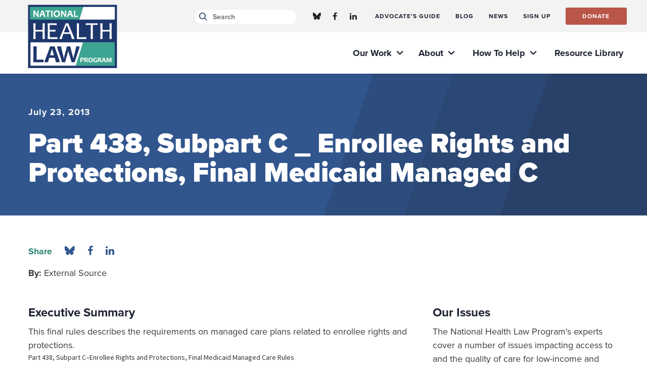

--- FILE ---
content_type: text/html; charset=UTF-8
request_url: https://healthlaw.org/resource/part-438-subpart-c-_-enrollee-rights-and-protections-final-medicaid-managed-c/?author=mlevin
body_size: 22741
content:


<!DOCTYPE html>

<!--// OPEN HTML //-->
<html lang="en-US" >

<!--// OPEN HEAD //-->
<head>
  
        
      <title>Part 438, Subpart C _ Enrollee Rights and Protections, Final Medicaid Managed C - National Health Law Program</title>

      <meta charset="UTF-8"/>
    	      <meta name="viewport" content="width=device-width, initial-scale=1"/>
            
      <!--// PINGBACK & FAVICON //-->
              <link rel="shortcut icon" href="https://healthlaw.org/wp-content/uploads/2018/11/32x32.png" />
                                <link rel="apple-touch-icon" sizes="57x57"
           href="https://healthlaw.org/wp-content/uploads/2018/09/64x64.png"/>
      
      <meta name="type" content="article"><meta name="author" content="External Source">
                <meta name="description" content="">
        
        
    <meta name='robots' content='index, follow, max-image-preview:large, max-snippet:-1, max-video-preview:-1' />
	<style>img:is([sizes="auto" i], [sizes^="auto," i]) { contain-intrinsic-size: 3000px 1500px }</style>
	
	<!-- This site is optimized with the Yoast SEO plugin v25.8 - https://yoast.com/wordpress/plugins/seo/ -->
	<link rel="canonical" href="https://healthlaw.org/resource/part-438-subpart-c-_-enrollee-rights-and-protections-final-medicaid-managed-c/" />
	<meta property="og:locale" content="en_US" />
	<meta property="og:type" content="article" />
	<meta property="og:title" content="Part 438, Subpart C _ Enrollee Rights and Protections, Final Medicaid Managed C - National Health Law Program" />
	<meta property="og:description" content="Part 438, Subpart C&#8211;Enrollee Rights and Protections, Final Medicaid Managed Care Rules RE: Part 438, Subpart C&#8211;Enrollee Rights and Protections, Final Medicaid Managed Care Rules   From: Randy Boyle Date: March 26, 2001       Below is a review of the changes contained in the Enrollee Rights and Protections provisions of the final with comment period regulations. This memorandum [&hellip;]" />
	<meta property="og:url" content="https://healthlaw.org/resource/part-438-subpart-c-_-enrollee-rights-and-protections-final-medicaid-managed-c/" />
	<meta property="og:site_name" content="National Health Law Program" />
	<meta property="article:publisher" content="https://www.facebook.com/NHeLProgram/" />
	<meta property="article:modified_time" content="2025-10-15T18:38:59+00:00" />
	<meta property="og:image" content="https://healthlaw.org/wp-content/uploads/2018/09/OpenGraph-1.jpg" />
	<meta property="og:image:width" content="1200" />
	<meta property="og:image:height" content="630" />
	<meta property="og:image:type" content="image/jpeg" />
	<meta name="twitter:card" content="summary_large_image" />
	<meta name="twitter:site" content="@NHeLP_org" />
	<meta name="twitter:label1" content="Est. reading time" />
	<meta name="twitter:data1" content="15 minutes" />
	<meta name="twitter:label2" content="Written by" />
	<meta name="twitter:data2" content="External Source" />
	<script type="application/ld+json" class="yoast-schema-graph">{"@context":"https://schema.org","@graph":[{"@type":"WebPage","@id":"https://healthlaw.org/resource/part-438-subpart-c-_-enrollee-rights-and-protections-final-medicaid-managed-c/","url":"https://healthlaw.org/resource/part-438-subpart-c-_-enrollee-rights-and-protections-final-medicaid-managed-c/","name":"Part 438, Subpart C _ Enrollee Rights and Protections, Final Medicaid Managed C - National Health Law Program","isPartOf":{"@id":"https://nhelprestordev.wpenginepowered.com/#website"},"datePublished":"2013-07-23T06:53:54+00:00","dateModified":"2025-10-15T18:38:59+00:00","breadcrumb":{"@id":"https://healthlaw.org/resource/part-438-subpart-c-_-enrollee-rights-and-protections-final-medicaid-managed-c/#breadcrumb"},"inLanguage":"en-US","potentialAction":[{"@type":"ReadAction","target":["https://healthlaw.org/resource/part-438-subpart-c-_-enrollee-rights-and-protections-final-medicaid-managed-c/"]}]},{"@type":"BreadcrumbList","@id":"https://healthlaw.org/resource/part-438-subpart-c-_-enrollee-rights-and-protections-final-medicaid-managed-c/#breadcrumb","itemListElement":[{"@type":"ListItem","position":1,"name":"Home","item":"https://healthlaw.org/"},{"@type":"ListItem","position":2,"name":"Part 438, Subpart C _ Enrollee Rights and Protections, Final Medicaid Managed C"}]},{"@type":"WebSite","@id":"https://nhelprestordev.wpenginepowered.com/#website","url":"https://nhelprestordev.wpenginepowered.com/","name":"National Health Law Program","description":"","potentialAction":[{"@type":"SearchAction","target":{"@type":"EntryPoint","urlTemplate":"https://nhelprestordev.wpenginepowered.com/?s={search_term_string}"},"query-input":{"@type":"PropertyValueSpecification","valueRequired":true,"valueName":"search_term_string"}}],"inLanguage":"en-US"}]}</script>
	<!-- / Yoast SEO plugin. -->


<link rel='dns-prefetch' href='//fonts.googleapis.com' />
<link href='http://fonts.googleapis.com' rel='preconnect' />
<link href='//fonts.gstatic.com' crossorigin='' rel='preconnect' />
		<style>
			.lazyload,
			.lazyloading {
				max-width: 100%;
			}
		</style>
		<style id='co-authors-plus-coauthors-style-inline-css'>
.wp-block-co-authors-plus-coauthors.is-layout-flow [class*=wp-block-co-authors-plus]{display:inline}

</style>
<style id='co-authors-plus-avatar-style-inline-css'>
.wp-block-co-authors-plus-avatar :where(img){height:auto;max-width:100%;vertical-align:bottom}.wp-block-co-authors-plus-coauthors.is-layout-flow .wp-block-co-authors-plus-avatar :where(img){vertical-align:middle}.wp-block-co-authors-plus-avatar:is(.alignleft,.alignright){display:table}.wp-block-co-authors-plus-avatar.aligncenter{display:table;margin-inline:auto}

</style>
<style id='co-authors-plus-image-style-inline-css'>
.wp-block-co-authors-plus-image{margin-bottom:0}.wp-block-co-authors-plus-image :where(img){height:auto;max-width:100%;vertical-align:bottom}.wp-block-co-authors-plus-coauthors.is-layout-flow .wp-block-co-authors-plus-image :where(img){vertical-align:middle}.wp-block-co-authors-plus-image:is(.alignfull,.alignwide) :where(img){width:100%}.wp-block-co-authors-plus-image:is(.alignleft,.alignright){display:table}.wp-block-co-authors-plus-image.aligncenter{display:table;margin-inline:auto}

</style>
<style id='safe-svg-svg-icon-style-inline-css'>
.safe-svg-cover{text-align:center}.safe-svg-cover .safe-svg-inside{display:inline-block;max-width:100%}.safe-svg-cover svg{fill:currentColor;height:100%;max-height:100%;max-width:100%;width:100%}

</style>
<link rel='stylesheet' id='ht_toc-style-css-css' href='https://healthlaw.org/wp-content/plugins/heroic-table-of-contents/dist/blocks.style.build.css' media='all' />
<link rel='stylesheet' id='ctct_form_styles-css' href='https://healthlaw.org/wp-content/plugins/constant-contact-forms/assets/css/style.css' media='all' />
<link rel='stylesheet' id='spb-frontend-min-css' href='https://healthlaw.org/wp-content/plugins/socialdriver-framework/includes/page-builder/frontend-assets/css/spb-styles.min.css' media='all' />
<link rel='stylesheet' id='tablepress-default-css' href='https://healthlaw.org/wp-content/tablepress-combined.min.css' media='all' />
<link rel='stylesheet' id='tablepress-datatables-buttons-css' href='https://healthlaw.org/wp-content/plugins/tablepress-premium/modules/css/build/datatables.buttons.css' media='all' />
<link rel='stylesheet' id='tablepress-datatables-columnfilterwidgets-css' href='https://healthlaw.org/wp-content/plugins/tablepress-premium/modules/css/build/datatables.columnfilterwidgets.css' media='all' />
<link rel='stylesheet' id='tablepress-responsive-tables-css' href='https://healthlaw.org/wp-content/plugins/tablepress-premium/modules/css/build/responsive-tables.css' media='all' />
<link rel='stylesheet' id='theme-style-css' href='https://healthlaw.org/wp-content/themes/nhelp-child/css/style.min.css' media='all' />
<link rel='stylesheet' id='fontawesome-v6-style-css' href='https://healthlaw.org/wp-content/themes/socialdriver/css/fontawesome/css/all.min.css' media='all' />
<link rel='stylesheet' id='fontawesome-v5-compatibility-style-css' href='https://healthlaw.org/wp-content/themes/socialdriver/css/fontawesome/css/v5-font-face.min.css' media='all' />
<link rel='stylesheet' id='fontawesome-v4-compatibility-style-css' href='https://healthlaw.org/wp-content/themes/socialdriver/css/fontawesome/css/v4-font-face.min.css' media='all' />
<link rel='stylesheet' id='socialdriver-style-spb-css' href='https://healthlaw.org/wp-content/themes/socialdriver/css/style-spb.min.css' media='all' />
<link rel='stylesheet' id='redux-google-fonts-sf_socialdriver_options-css' href='https://fonts.googleapis.com/css?family=Source+Sans+Pro%3A400&#038;display=block&#038;ver=1738012419' media='all' />
<!--n2css--><!--n2js--><script src="https://healthlaw.org/wp-includes/js/jquery/jquery.min.js" id="jquery-core-js"></script>
<script src="https://healthlaw.org/wp-includes/js/jquery/jquery-migrate.min.js" id="jquery-migrate-js"></script>
<script src="https://healthlaw.org/wp-content/plugins/sticky-menu-or-anything-on-scroll/assets/js/jq-sticky-anything.min.js" id="stickyAnythingLib-js"></script>
			<script>
			var ajaxurl = 'https://healthlaw.org/wp-admin/admin-ajax.php';
			</script>
			<meta name="TagPages" content="1.64"/>

<!--BEGIN: TRACKING CODE MANAGER (v2.5.0) BY INTELLYWP.COM IN HEAD//-->
<!-- Fundraise Up: the new standard for online giving -->
<script>(function(w,d,s,n,a){if(!w[n]){var l='call,catch,on,once,set,then,track,openCheckout'
.split(','),i,o=function(n){return'function'==typeof n?o.l.push([arguments])&&o
:function(){return o.l.push([n,arguments])&&o}},t=d.getElementsByTagName(s)[0],
j=d.createElement(s);j.async=!0;j.src='https://cdn.fundraiseup.com/widget/'+a+'';
t.parentNode.insertBefore(j,t);o.s=Date.now();o.v=5;o.h=w.location.href;o.l=[];
for(i=0;i<8;i++)o[l[i]]=o(l[i]);w[n]=o}
})(window,document,'script','FundraiseUp','APLMEDPE');</script>
<!-- End Fundraise Up -->
<!-- Google tag (gtag.js) --> <script async src="https://www.googletagmanager.com/gtag/js?id=G-Z7TGEB65QJ"></script> <script> window.dataLayer = window.dataLayer || []; function gtag(){dataLayer.push(arguments);} gtag('js', new Date()); gtag('config', 'G-Z7TGEB65QJ'); </script>
<!-- Google Tag Manager -->
<script>(function(w,d,s,l,i){w[l]=w[l]||[];w[l].push({'gtm.start':
new Date().getTime(),event:'gtm.js'});var f=d.getElementsByTagName(s)[0],
j=d.createElement(s),dl=l!='dataLayer'?'&l='+l:'';j.async=true;j.src=
'https://www.googletagmanager.com/gtm.js?id='+i+dl;f.parentNode.insertBefore(j,f);
})(window,document,'script','dataLayer','GTM-5PQMXG6');</script>
<!-- End Google Tag Manager -->
<!-- Google Tag Manager -->
<script>(function(w,d,s,l,i){w[l]=w[l]||[];w[l].push({'gtm.start':
new Date().getTime(),event:'gtm.js'});var f=d.getElementsByTagName(s)[0],
j=d.createElement(s),dl=l!='dataLayer'?'&l='+l:'';j.async=true;j.src=
'https://www.googletagmanager.com/gtm.js?id='+i+dl;f.parentNode.insertBefore(j,f);
})(window,document,'script','dataLayer','GTM-KPFLZ7R');</script>
<!-- End Google Tag Manager -->
<!--END: https://wordpress.org/plugins/tracking-code-manager IN HEAD//-->			<link rel="preload" href="https://healthlaw.org/wp-content/plugins/hustle/assets/hustle-ui/fonts/hustle-icons-font.woff2" as="font" type="font/woff2" crossorigin>
				<script>
			document.documentElement.className = document.documentElement.className.replace('no-js', 'js');
		</script>
				<style>
			.no-js img.lazyload {
				display: none;
			}

			figure.wp-block-image img.lazyloading {
				min-width: 150px;
			}

			.lazyload,
			.lazyloading {
				--smush-placeholder-width: 100px;
				--smush-placeholder-aspect-ratio: 1/1;
				width: var(--smush-image-width, var(--smush-placeholder-width)) !important;
				aspect-ratio: var(--smush-image-aspect-ratio, var(--smush-placeholder-aspect-ratio)) !important;
			}

						.lazyload, .lazyloading {
				opacity: 0;
			}

			.lazyloaded {
				opacity: 1;
				transition: opacity 400ms;
				transition-delay: 0ms;
			}

					</style>
		<!--[if lt IE 9]><script data-cfasync="false" src="https://healthlaw.org/wp-content/themes/socialdriver/js/respond.js"></script><script data-cfasync="false" src="https://healthlaw.org/wp-content/themes/socialdriver/js/html5shiv.js"></script><script data-cfasync="false" src="https://healthlaw.org/wp-content/themes/socialdriver/js/excanvas.compiled.js"></script><![endif]--><style>
</style>
<!-- BEGIN Adobe Fonts for WordPress --><link rel="stylesheet" href="https://use.typekit.net/hsf5yld.css"><!-- END Adobe Fonts for WordPress --><style id="sccss">/*this to hide issues sidebar for Cases resources*/
.resource-category-cases #custom_html-4{
	 display : none;
}
.resource-category-cases #menu-issue-sidebar-menu{
	 display : none;
}

.te_announcements .author-byline{ /*this to hide author for Timeline read more pages*/
	display : none;
}

.resource-category-cases div.fw-row{
	 display : none !important;
}

.te_announcements .post-date{ /*this to hide date for Timeline read more pages*/
	display : none;
}

/*
.author-byline{
	display : none;
}

.post-date{
	display : none;
}
*/

.blog-item-wrap details-wrap .author { /*this to hide author for blog item previews*/
	display : none;
}




.btn-group button {
 background-color: #244587; /* blue background */
	border:1px solid white; /* dark blue border */
 color: white; /* White text */
 padding: 10px 13.65px; /* Some padding */
 cursor: pointer; /* Pointer/hand icon */
 float: left; /* Float the buttons side by side */
 font-family: proxima-nova,sans-serif;
 font-style: normal;
 font-weight: 600;
 font-stretch: normal;
 text-rendering: optimizeLegibility!important;
 -webkit-font-smoothing: antialiased!important;
}

.btn-group button:not(:last-child) {
 border-right: none; /* Prevent double borders */
}

/* Clear floats (clearfix hack) */
.btn-group:after {
 content: "";
 clear: both;
 display: table;
}

/* Add a background color on hover */
.btn-group button:hover {
 background-color: #193469;
}
.sh-hide a 
{
	margin-top:-10px;
	padding-top:-10px;
	position: relative;
	top: -10px;
	font-family:arial;
	font-size:14px;
	font-weight:bold;
	font-style:normal;
	padding: 0;
	margin:0px;
} 

.sh-hide a:hover {
	margin-top:-10px;
	font-family:arial;
	font-size:14px;
	font-weight:bold;
	font-style:normal;
	padding: 0;
	margin:0px;
}

.sh-show a {
	margin-top:-10px;
	position: relative;
	top: -10px;
	font-family:arial;
	font-size:14px;
	font-weight:bold;
	font-style:normal;
	padding: 0;
	margin:0px;
}
.sh-show a span {
	margin-top:-10px;
		font-family:arial;
	font-size:14px;
	font-weight:normal;
	font-style:normal;
	padding: 0;
	margin:0px;
}
.sh-show a:active {
	margin-top:-10px;
	font-family:arial;
	font-size:14px;
	font-weight:normal;
	font-style:normal;
	padding: 0;
	margin:0px;
	}
.sh-content {
	margin-top:-10px;
	font-size:15px !important;
	font-weight:normal;
	font-style:normal;
	padding: 0;
	margin:0px;
}
.sh-show {
		margin-top:-10px;
	font-size:15px !important;
	font-weight:normal;
	font-style:normal;
	padding: 0;
	margin:0px;
}
.sh-hide {
		margin-top:-10px;
	font-family:arial;
	font-size:14px;
	font-weight:normal;
	font-style:normal;
	padding: 0;
	margin:0px;
}
.sh-show-content {
		margin-top:-10px;
	font-size:15px !important;
	font-weight:normal;
	font-style:normal;
	padding: 0;
	margin:0px;
}
.sh-hide-content {
		margin-top:-10px;
	font-family:arial;
	font-size:14px;
	font-weight:normal;
	font-style:normal;
	padding: 0;
	margin:0px;
}
content.sh-show {
		margin-top:-10px;
	font-family:arial;
	font-size:22px !important;
	font-weight:normal;
	font-style:normal;
	padding: 0;
	margin:0px;
}
content.sh-show {
		margin-top:-10px;
	font-family:arial;
	font-size:14px !important;
	font-weight:normal;
	font-style:normal;
	padding: 0;
	margin:0px;
}
.sh-content[post] {
	margin-top:-10px;
	font-size:15px !important;
	font-weight:normal;
	font-style:normal;
	padding: 0;
	margin:0px;
}

.page-id-7625 div.page-heading{display: none;} /*the 50th Anniversary test page, hiding the banner*/
.page-id-8552 div.page-heading{display: none;} 

.page-id-7344 #breadcrumbs span:last-child span{display: none;} /*Doula Medicaid page, hiding breadbrumb title text*/

.page-id-17939 #breadcrumbs span:last-child span{display: none;} /*Doula State Medicaid table page, hiding breadbrumb title text*/






.post-type-news .author{ visibility: hidden; border:0; height: 1px;} /*this to hide author on News content feed pages*/

/*below for Pretty Google Calendar*/
.fc .fc-col-header-cell-cushion {
 display: inline-block;
 padding: 2px 4px;
}

#main-container th {
  background: #fff;
}

/*both of these temporarily hiding main search box 9/2024
#navigation-search-input {
  display: none !important;
}
.ss-search {
  display: none !important;
}
*/


.easy-toc a {
	text-decoration: none !important; 
}


.easy-toc-link {
	text-decoration: none !important; 
}

#my-toc-block a {
	text-decoration: none !important;
}


#easy-toc-link {
	text-decoration: none !important; 
}

#easy-toc-page-1 {
	text-decoration: none !important; 
}

#easy-toc-link a {
	text-decoration: none !important; 
}

#easy-toc-page-1 a {
	text-decoration: none !important; 
}


#easy-toc-heading-1 a {
	text-decoration: none !important; 
}

#easy-toc-heading-1 {
	text-decoration: none !important; 
}

.easy-toc-heading-1 a {
	text-decoration: none !important; 
}

.easy-toc-heading-1 {
	text-decoration: none !important; 
}

#easy-toc-container li {
	text-decoration: none !important; 
}

#easy-toc-container {
	text-decoration: none !important; 
}

.easy-toc-container li {
	text-decoration: none !important; 
}

.easy-toc-container {
	text-decoration: none !important; 
}

#easy-toc-link .easy-toc-heading-1 {
	text-decoration: none !important; 
}

#easy-toc-link .easy-toc-heading-1 a {
	text-decoration: none !important; 
}

#easy-toc-link .easy-toc-heading-1 li {
	text-decoration: none !important; 
}

.ez-toc-title-container {
		text-decoration: none !important; 
}


</style><style title="dynamic-css" class="options-output">body,p{font-family:"Source Sans Pro";line-height:20px;font-weight:400;font-style:normal;font-size:14px;}h1,.impact-text,.impact-text-large{font-family:"Source Sans Pro";line-height:34px;font-weight:400;font-style:normal;font-size:24px;}h2,.blog-item .quote-excerpt{font-family:"Source Sans Pro";line-height:30px;font-weight:400;font-style:normal;font-size:20px;}h3{font-family:"Source Sans Pro";line-height:24px;font-weight:400;font-style:normal;font-size:18px;}h4{font-family:"Source Sans Pro";line-height:20px;font-weight:400;font-style:normal;font-size:16px;}h5{font-family:"Source Sans Pro";line-height:18px;font-weight:400;font-style:normal;font-size:14px;}h6{font-family:"Source Sans Pro";line-height:16px;font-weight:400;font-style:normal;font-size:12px;}#main-nav, #header nav, #vertical-nav nav, .header-9#header-section #main-nav, #overlay-menu nav, #mobile-menu, #one-page-nav li .hover-caption{font-family:"Source Sans Pro";font-weight:400;font-style:normal;font-size:18px;}</style>
  
  <!--[if gte IE 9]>
   <style>
    .gradient {
      filter: none;
    }
   </style>
  <![endif]-->

  <!--// CLOSE HEAD //-->
</head>

<!--// OPEN BODY //-->
<body class="wp-singular resource-template-default single single-resource postid-3208 wp-theme-socialdriver wp-child-theme-nhelp-child minimal-design header-5 header-5-overlay mobile-header-left-logo mhs-tablet-land mh-slideout responsive-fluid product-shadows layout-fullwidth disable-mobile-animations slideout-right swift-framework-v2.5.53 nhelp-child-theme-v2018 ctct-socialdriver" >



<!--// OPEN #container //-->
<div id="container" class=" clearfix">

  <a id="accessibility-skip-menu" href="#main-container" class="skip-link skip-link-main">Skip to Main Content</a>

  <header id="mobile-header" class="mobile-left-logo clearfix">
<div id="mobile-logo" class="logo-left has-svg clearfix">
<a href="https://healthlaw.org" title="Go to National Health Law Program Home." rel="home">
<span class="accessibility-text">Go to National Health Law Program Home</span> <div class="logo-svg-container" aria-hidden="true"><img id="mobile-logo-image" aria-hidden="true" src="https://healthlaw.org/wp-content/themes/nhelp-child/images/logo.svg" alt="National Health Law Program" height="46" width="298" /></div>
</a>
</div>
<div class="mobile-header-opts"><a href="#" class="mobile-menu-link menu-bars-link" role="button" aria-label="menu"><span class="menu-bars"></span></a>
</div></header>
        
    		<!--// HEADER //-->
    		<div class="header-wrap full-center full-header-stick page-header-standard">
    			
    			    			
              		  <div id="header-section" class="header-5 clearfix">
    		  	    		    
<header id="header" class="sticky-header clearfix">
<div class="top-row-wrapper">
	<div class="container">
		<div class="row top-row">
			<div class="header-right">
				<div class="search-form-container social-search">
<div class="menu-search parent">
	<i class="ss-search" aria-hidden="true"></i>
	<div class="ajax-search-wrap" data-ajaxurl="https://healthlaw.org/wp-admin/admin-ajax.php">
		<div class="ajax-loading"></div>
		<form method="get" class="ajax-search-form" action="https://healthlaw.org">
			<label class="accessibility-text" for="navigation-search-input">Search healthlaw.org</label>
			<input id="navigation-search-input" type="search" placeholder="Search" name="s" autocomplete="off" id="navigation-search-bar">
			<button type="submit" class="search-icon-position" title="Submit site search"><span class="accessibility-text">Submit site search</span><i class="ss-search" aria-hidden="true"></i></button>
		</form>
		<div class="ajax-search-results"></div>
	</div>
</div></div>
	<nav id="social-icons-navigation" class="social-icons standard clearfix" aria-label="social channels main menu">
		<ul itemscope itemtype="http://schema.org/Organization">
			<li class="website"><link itemprop="url" href="https://healthlaw.org"></li>
		 
					<li class="bluesky">
				<a itemprop="sameAs" href="https://bsky.app/profile/nhelp.bsky.social" target="_blank" title="Go to National Health Law Program Bluesky Channel."><span class="accessibility-text">Bluesky Channel</span><i class="fa-brands fa-bluesky" aria-hidden="true"></i></a>
			</li>
		 
					<li class="facebook">
				<a itemprop="sameAs" href="https://www.facebook.com/NHeLProgram/" target="_blank" title="Go to National Health Law Program Facebook Profile."><span class="accessibility-text">Facebook Profile</span><i class="fa-brands fa-facebook" aria-hidden="true"></i></a>
			</li>
											<li class="linkedin">
				<a itemprop="sameAs" href="https://www.linkedin.com/company/national-health-law-program " target="_blank" title="Go to National Health Law Program Linkedin Profile."><span class="accessibility-text">Linkedin Profile</span><i class="fa-brands fa-linkedin-in" aria-hidden="true"></i></a>
			</li>
																																						
		</ul>
	</nav>
	
			</div>
			<div class="top-menu">
				<nav class="std-menu clearfix" aria-label="utility navigation">
<div class="menu-utility-nav-container"><ul id=menu-utility-nav class=menu role="menu"><li class="menu-item-26325 menu-item menu-item-type-custom menu-item-object-custom" role="menuitem" itemscope itemtype="http://www.schema.org/SiteNavigationElement"><a href="https://medicaidguide.org/" data-postid="26325" itemprop="url"><span class="menu-item-text">Advocate&#8217;s Guide</span></a></li>
<li class="menu-item-17 menu-item menu-item-type-post_type menu-item-object-page" role="menuitem" itemscope itemtype="http://www.schema.org/SiteNavigationElement"><a title="Go to the Blog Page" href="https://healthlaw.org/blog/" data-postid="10" itemprop="url"><span class="menu-item-text">Blog</span></a></li>
<li class="menu-item-16 menu-item menu-item-type-post_type menu-item-object-page" role="menuitem" itemscope itemtype="http://www.schema.org/SiteNavigationElement"><a title="Go to the News Page" href="https://healthlaw.org/news/" data-postid="11" itemprop="url"><span class="menu-item-text">News</span></a></li>
<li class="menu-item-6872 menu-item menu-item-type-post_type menu-item-object-page" role="menuitem" itemscope itemtype="http://www.schema.org/SiteNavigationElement"><a title="Go to the Sign Up Page" href="https://healthlaw.org/sign-up/" data-postid="6870" itemprop="url"><span class="menu-item-text">Sign Up</span></a></li>
<li class="menu-item-17250 menu-item menu-item-type-custom menu-item-object-custom sf-menu-item-btn" role="menuitem" itemscope itemtype="http://www.schema.org/SiteNavigationElement"><a href="https://healthlaw.org/?form=together" data-postid="17250" itemprop="url"><span class="menu-item-text">Donate</span></a></li>
</ul></div></nav>
			</div>
		</div>
	</div>
</div>
	<div class="container">
		<div class="row bottom-row">

			<div id="logo" class="col-sm-4 logo-left has-svg clearfix">
<a href="https://healthlaw.org" title="Go to National Health Law Program Home." rel="home">
<span class="accessibility-text">Go to National Health Law Program Home</span> <div class="logo-svg-container" aria-hidden="true"><img id="logo-image" aria-hidden="true" src="https://healthlaw.org/wp-content/themes/nhelp-child/images/logo.svg" alt="National Health Law Program" height="46" width="298" /></div>
</a>
</div>
			<div class="float-menu container">
<nav id="main-navigation" class="std-menu clearfix" aria-label="main navigation">
<div class="menu-main-menu-container"><ul id=menu-main-menu class=menu role="menu"><li class="menu-item-15 menu-item menu-item-type-post_type menu-item-object-page menu-item-has-children sf-std-menu" role="menuitem" itemscope itemtype="http://www.schema.org/SiteNavigationElement"><a title="Go to the Our Work Page" href="https://healthlaw.org/our-work/" aria-expanded="false" aria-haspopup="true" data-postid="6" itemprop="url"><span itemprop="name">Our Work</span></a>
<ul class="sub-menu">
	<li class="menu-item-28134 menu-item menu-item-type-post_type menu-item-object-page menu-item-has-children sf-std-menu" role="menuitem" itemscope itemtype="http://www.schema.org/SiteNavigationElement"><a href="https://healthlaw.org/prepare/" aria-expanded="false" aria-haspopup="true" data-postid="28014" itemprop="url">OBBBA Implementation: Prepare. Enforce. Protect</a>
	<ul class="sub-menu">
		<li class="menu-item-29152 menu-item menu-item-type-post_type menu-item-object-page sf-std-menu" role="menuitem" itemscope itemtype="http://www.schema.org/SiteNavigationElement"><a href="https://healthlaw.org/protect-california-health-care/" data-postid="29057" itemprop="url">Protect California Health Care</a></li>
	</ul>
</li>
	<li class="menu-item-20477 menu-item menu-item-type-post_type menu-item-object-page menu-item-has-children sf-std-menu" role="menuitem" itemscope itemtype="http://www.schema.org/SiteNavigationElement"><a href="https://healthlaw.org/litigation-enforcement/" aria-expanded="false" aria-haspopup="true" data-postid="20145" itemprop="url">Litigation &#038; Enforcement</a>
	<ul class="sub-menu">
		<li class="menu-item-8423 menu-item menu-item-type-post_type menu-item-object-page menu-item-has-children sf-std-menu" role="menuitem" itemscope itemtype="http://www.schema.org/SiteNavigationElement"><a href="https://healthlaw.org/our-cases/" aria-expanded="false" aria-haspopup="true" data-postid="7912" itemprop="url">Our Cases</a>
		<ul class="sub-menu">
			<li class="menu-item-20481 menu-item menu-item-type-post_type menu-item-object-page sf-std-menu" role="menuitem" itemscope itemtype="http://www.schema.org/SiteNavigationElement"><a href="https://healthlaw.org/our-cases-children-and-adults-with-disabilities/" data-postid="20307" itemprop="url">Our Cases: Children and Adults with Disabilities</a></li>
			<li class="menu-item-20480 menu-item menu-item-type-post_type menu-item-object-page sf-std-menu" role="menuitem" itemscope itemtype="http://www.schema.org/SiteNavigationElement"><a href="https://healthlaw.org/non-discrimination-and-civil-rights/" data-postid="20310" itemprop="url">Our Cases: Non-discrimination and Civil Rights</a></li>
			<li class="menu-item-20479 menu-item menu-item-type-post_type menu-item-object-page sf-std-menu" role="menuitem" itemscope itemtype="http://www.schema.org/SiteNavigationElement"><a href="https://healthlaw.org/due-process-rights/" data-postid="20312" itemprop="url">Our Cases: Due Process Rights</a></li>
			<li class="menu-item-20478 menu-item menu-item-type-post_type menu-item-object-page sf-std-menu" role="menuitem" itemscope itemtype="http://www.schema.org/SiteNavigationElement"><a href="https://healthlaw.org/fighting-medicaid-cuts/" data-postid="20314" itemprop="url">Our Cases: Fighting Medicaid Cuts</a></li>
			<li class="menu-item-20482 menu-item menu-item-type-post_type menu-item-object-page sf-std-menu" role="menuitem" itemscope itemtype="http://www.schema.org/SiteNavigationElement"><a href="https://healthlaw.org/amicus-briefs/" data-postid="19892" itemprop="url">Amicus Briefs</a></li>
		</ul>
</li>
		<li class="menu-item-18703 menu-item menu-item-type-post_type menu-item-object-page sf-std-menu" role="menuitem" itemscope itemtype="http://www.schema.org/SiteNavigationElement"><a href="https://healthlaw.org/health-law-partnerships/" data-postid="15717" itemprop="url">Health Law Partnerships</a></li>
		<li class="menu-item-19507 menu-item menu-item-type-post_type menu-item-object-page sf-std-menu" role="menuitem" itemscope itemtype="http://www.schema.org/SiteNavigationElement"><a href="https://healthlaw.org/algorithms/" data-postid="19148" itemprop="url">Fairness in Automated Decision-Making Systems</a></li>
	</ul>
</li>
	<li class="menu-item-20846 menu-item menu-item-type-post_type menu-item-object-page menu-item-has-children sf-std-menu" role="menuitem" itemscope itemtype="http://www.schema.org/SiteNavigationElement"><a href="https://healthlaw.org/california-advocacy/" aria-expanded="false" aria-haspopup="true" data-postid="20627" itemprop="url">California Policy Advocacy</a>
	<ul class="sub-menu">
		<li class="menu-item-20851 menu-item menu-item-type-post_type menu-item-object-page sf-std-menu" role="menuitem" itemscope itemtype="http://www.schema.org/SiteNavigationElement"><a href="https://healthlaw.org/california-eligibility-enrollment/" data-postid="20677" itemprop="url">California: Eligibility &#038; Enrollment</a></li>
		<li class="menu-item-20850 menu-item menu-item-type-post_type menu-item-object-page sf-std-menu" role="menuitem" itemscope itemtype="http://www.schema.org/SiteNavigationElement"><a href="https://healthlaw.org/california-services/" data-postid="20689" itemprop="url">California: Services</a></li>
		<li class="menu-item-20849 menu-item menu-item-type-post_type menu-item-object-page sf-std-menu" role="menuitem" itemscope itemtype="http://www.schema.org/SiteNavigationElement"><a href="https://healthlaw.org/california-managed-care-delivery-system-reform/" data-postid="20696" itemprop="url">California: Managed Care &#038; Delivery System Reform</a></li>
		<li class="menu-item-20847 menu-item menu-item-type-post_type menu-item-object-page sf-std-menu" role="menuitem" itemscope itemtype="http://www.schema.org/SiteNavigationElement"><a href="https://healthlaw.org/california-disability-advocacy/" data-postid="20702" itemprop="url">California: Disability Advocacy</a></li>
		<li class="menu-item-20848 menu-item menu-item-type-post_type menu-item-object-page sf-std-menu" role="menuitem" itemscope itemtype="http://www.schema.org/SiteNavigationElement"><a href="https://healthlaw.org/california-sexual-reproductive-health/" data-postid="20698" itemprop="url">California: Sexual &#038; Reproductive Health</a></li>
	</ul>
</li>
	<li class="menu-item-21777 menu-item menu-item-type-post_type menu-item-object-page sf-std-menu" role="menuitem" itemscope itemtype="http://www.schema.org/SiteNavigationElement"><a href="https://healthlaw.org/disability-advocacy/" data-postid="21186" itemprop="url">Disability Practice Area</a></li>
	<li class="menu-item-22936 menu-item menu-item-type-post_type menu-item-object-page sf-std-menu" role="menuitem" itemscope itemtype="http://www.schema.org/SiteNavigationElement"><a href="https://healthlaw.org/eligibility-enrollment/" data-postid="22556" itemprop="url">Eligibility &#038; Enrollment</a></li>
	<li class="menu-item-24146 menu-item menu-item-type-post_type menu-item-object-page sf-std-menu" role="menuitem" itemscope itemtype="http://www.schema.org/SiteNavigationElement"><a href="https://healthlaw.org/sexual-reproductive-health/" data-postid="23210" itemprop="url">Sexual &#038; Reproductive Health</a></li>
	<li class="menu-item-24854 menu-item menu-item-type-post_type menu-item-object-page sf-std-menu" role="menuitem" itemscope itemtype="http://www.schema.org/SiteNavigationElement"><a href="https://healthlaw.org/delivery-system-reform/" data-postid="24340" itemprop="url">Delivery System Reform</a></li>
	<li class="menu-item-25546 menu-item menu-item-type-post_type menu-item-object-page sf-std-menu" role="menuitem" itemscope itemtype="http://www.schema.org/SiteNavigationElement"><a href="https://healthlaw.org/services/" data-postid="25423" itemprop="url">Access to Health Services</a></li>
	<li class="menu-item-28 menu-item menu-item-type-post_type menu-item-object-page menu-item-has-children sf-std-menu" role="menuitem" itemscope itemtype="http://www.schema.org/SiteNavigationElement"><a title="Go to the Policy Page" href="https://healthlaw.org/our-work/policy/" aria-expanded="false" aria-haspopup="true" data-postid="21" itemprop="url">Policy</a>
	<ul class="sub-menu">
		<li class="menu-item-33 menu-item menu-item-type-post_type menu-item-object-page menu-item-has-children sf-std-menu" role="menuitem" itemscope itemtype="http://www.schema.org/SiteNavigationElement"><a title="Go to the Medicaid: The Coverage Lifeline Page" href="https://healthlaw.org/our-work/policy/medicaid/" aria-expanded="false" aria-haspopup="true" data-postid="22" itemprop="url">Medicaid</a>
		<ul class="sub-menu">
			<li class="menu-item-16912 menu-item menu-item-type-post_type menu-item-object-page sf-std-menu" role="menuitem" itemscope itemtype="http://www.schema.org/SiteNavigationElement"><a href="https://healthlaw.org/unwinding/" data-postid="15520" itemprop="url">Medicaid Unwinding</a></li>
		</ul>
</li>
		<li class="menu-item-29 menu-item menu-item-type-post_type menu-item-object-page menu-item-has-children sf-std-menu" role="menuitem" itemscope itemtype="http://www.schema.org/SiteNavigationElement"><a title="Go to the Civil Rights &#038; Health Equity Page" href="https://healthlaw.org/our-work/policy/civil-rights-and-health-equity/" aria-expanded="false" aria-haspopup="true" data-postid="26" itemprop="url">Civil Rights &#038; Health Equity</a>
		<ul class="sub-menu">
			<li class="menu-item-19770 menu-item menu-item-type-post_type menu-item-object-page sf-std-menu" role="menuitem" itemscope itemtype="http://www.schema.org/SiteNavigationElement"><a href="https://healthlaw.org/section-1557/" data-postid="14961" itemprop="url">Section 1557</a></li>
			<li class="menu-item-12494 menu-item menu-item-type-post_type menu-item-object-page sf-std-menu" role="menuitem" itemscope itemtype="http://www.schema.org/SiteNavigationElement"><a href="https://healthlaw.org/behavioral-health/" data-postid="10053" itemprop="url">Behavioral Health</a></li>
		</ul>
</li>
		<li class="menu-item-32 menu-item menu-item-type-post_type menu-item-object-page sf-std-menu" role="menuitem" itemscope itemtype="http://www.schema.org/SiteNavigationElement"><a title="Go to the Child &#038; Adolescent Health Page" href="https://healthlaw.org/our-work/policy/child-adolescent-health/" data-postid="23" itemprop="url">Child &#038; Adolescent Health</a></li>
	</ul>
</li>
</ul>
</li>
<li class="menu-item-12 menu-item menu-item-type-post_type menu-item-object-page menu-item-has-children sf-std-menu" role="menuitem" itemscope itemtype="http://www.schema.org/SiteNavigationElement"><a title="Go to the About Page" href="https://healthlaw.org/about/" aria-expanded="false" aria-haspopup="true" data-postid="9" itemprop="url"><span itemprop="name">About</span></a>
<ul class="sub-menu">
	<li class="menu-item-16911 menu-item menu-item-type-post_type menu-item-object-page sf-std-menu" role="menuitem" itemscope itemtype="http://www.schema.org/SiteNavigationElement"><a href="https://healthlaw.org/strategic-framework/" data-postid="16457" itemprop="url">Strategic Framework</a></li>
	<li class="menu-item-8946 menu-item menu-item-type-post_type menu-item-object-page sf-std-menu" role="menuitem" itemscope itemtype="http://www.schema.org/SiteNavigationElement"><a href="https://healthlaw.org/equity-stance/" data-postid="8916" itemprop="url">Equity Stance</a></li>
	<li class="menu-item-28113 menu-item menu-item-type-post_type menu-item-object-page sf-std-menu" role="menuitem" itemscope itemtype="http://www.schema.org/SiteNavigationElement"><a href="https://healthlaw.org/about/staff/" data-postid="27690" itemprop="url">Staff</a></li>
	<li class="menu-item-67 menu-item menu-item-type-post_type menu-item-object-page sf-std-menu" role="menuitem" itemscope itemtype="http://www.schema.org/SiteNavigationElement"><a title="Go to the Board of Directors Page" href="https://healthlaw.org/about/board-of-directors/" data-postid="50" itemprop="url">Board of Directors</a></li>
	<li class="menu-item-14215 menu-item menu-item-type-post_type menu-item-object-page sf-std-menu" role="menuitem" itemscope itemtype="http://www.schema.org/SiteNavigationElement"><a href="https://healthlaw.org/about/board-of-ambassadors/" data-postid="14030" itemprop="url">Board of Ambassadors</a></li>
	<li class="menu-item-9443 menu-item menu-item-type-post_type menu-item-object-page sf-std-menu" role="menuitem" itemscope itemtype="http://www.schema.org/SiteNavigationElement"><a href="https://healthlaw.org/careers/" data-postid="9106" itemprop="url">Careers</a></li>
	<li class="menu-item-8200 menu-item menu-item-type-post_type menu-item-object-page menu-item-has-children sf-std-menu" role="menuitem" itemscope itemtype="http://www.schema.org/SiteNavigationElement"><a href="https://healthlaw.org/the-history-of-the-national-health-law-program/" aria-expanded="false" aria-haspopup="true" data-postid="7241" itemprop="url">Our History</a>
	<ul class="sub-menu">
		<li class="menu-item-7753 menu-item menu-item-type-post_type menu-item-object-page sf-std-menu" role="menuitem" itemscope itemtype="http://www.schema.org/SiteNavigationElement"><a href="https://healthlaw.org/celebrate-50-years/" data-postid="7625" itemprop="url">Celebrate 50 Years</a></li>
	</ul>
</li>
	<li class="menu-item-12048 menu-item menu-item-type-post_type menu-item-object-page sf-std-menu" role="menuitem" itemscope itemtype="http://www.schema.org/SiteNavigationElement"><a href="https://healthlaw.org/financial-documents/" data-postid="12035" itemprop="url">Financial Documents</a></li>
	<li class="menu-item-68 menu-item menu-item-type-post_type menu-item-object-page sf-std-menu" role="menuitem" itemscope itemtype="http://www.schema.org/SiteNavigationElement"><a title="Go to the Contact Us Page" href="https://healthlaw.org/about/contact-us/" data-postid="53" itemprop="url">Contact Us</a></li>
</ul>
</li>
<li class="menu-item-13 mega-menu menu-item menu-item-type-post_type menu-item-object-page menu-item-has-children sf-std-menu" role="menuitem" itemscope itemtype="http://www.schema.org/SiteNavigationElement"><a title="Go to the How To Help Page" href="https://healthlaw.org/how-to-help/" aria-expanded="false" aria-haspopup="true" data-postid="8" itemprop="url"><span itemprop="name">How To Help</span></a>
<ul class="sub-menu">
	<li class="menu-item-54 no-link menu-item menu-item-type-post_type menu-item-object-page menu-item-has-children sf-std-menu" role="menuitem" itemscope itemtype="http://www.schema.org/SiteNavigationElement"><a href="https://healthlaw.org/how-to-help/ways-to-give/" aria-expanded="false" aria-haspopup="true" data-postid="37" itemprop="url">Support Our Work</a>
	<ul class="sub-menu">
		<li class="menu-item-10980 menu-item menu-item-type-custom menu-item-object-custom sf-std-menu" role="menuitem" itemscope itemtype="http://www.schema.org/SiteNavigationElement"><a title="Go to donation form" href="https://healthlaw.org/?form=together" data-postid="10980" itemprop="url">Donate</a></li>
		<li class="menu-item-56 menu-item menu-item-type-post_type menu-item-object-page sf-std-menu" role="menuitem" itemscope itemtype="http://www.schema.org/SiteNavigationElement"><a title="Go to the Make a Planned Gift Page" href="https://healthlaw.org/how-to-help/make-a-planned-gift/" data-postid="40" itemprop="url">Make A Legacy Gift</a></li>
		<li class="menu-item-58 menu-item menu-item-type-post_type menu-item-object-page sf-std-menu" role="menuitem" itemscope itemtype="http://www.schema.org/SiteNavigationElement"><a title="Go to the Other Ways to Give Page" href="https://healthlaw.org/how-to-help/other-ways-to-give/" data-postid="43" itemprop="url">Other Ways to Give</a></li>
	</ul>
</li>
	<li class="menu-item-60 no-link menu-item menu-item-type-post_type menu-item-object-page menu-item-has-children sf-std-menu" role="menuitem" itemscope itemtype="http://www.schema.org/SiteNavigationElement"><a title="Go to the Join Us Page" href="https://healthlaw.org/how-to-help/join-us/" aria-expanded="false" aria-haspopup="true" data-postid="38" itemprop="url">Join Us</a>
	<ul class="sub-menu">
		<li class="menu-item-66 menu-item menu-item-type-post_type menu-item-object-page sf-std-menu" role="menuitem" itemscope itemtype="http://www.schema.org/SiteNavigationElement"><a title="Go to the Pro Bono Partner Page" href="https://healthlaw.org/how-to-help/pro-bono-program/" data-postid="44" itemprop="url">Pro Bono Program</a></li>
		<li class="menu-item-13471 menu-item menu-item-type-post_type menu-item-object-page sf-std-menu" role="menuitem" itemscope itemtype="http://www.schema.org/SiteNavigationElement"><a href="https://healthlaw.org/pro-bono-contributors/" data-postid="12712" itemprop="url">Law Firm Contributors</a></li>
		<li class="menu-item-13606 menu-item menu-item-type-post_type menu-item-object-page sf-std-menu" role="menuitem" itemscope itemtype="http://www.schema.org/SiteNavigationElement"><a href="https://healthlaw.org/partner-organizations/" data-postid="13526" itemprop="url">Partner Organizations</a></li>
		<li class="menu-item-61 menu-item menu-item-type-post_type menu-item-object-page sf-std-menu" role="menuitem" itemscope itemtype="http://www.schema.org/SiteNavigationElement"><a title="Go to the Attend an Event Page" href="https://healthlaw.org/how-to-help/attend-an-event/" data-postid="46" itemprop="url">Attend an Event</a></li>
		<li class="menu-item-64 menu-item menu-item-type-post_type menu-item-object-page sf-std-menu" role="menuitem" itemscope itemtype="http://www.schema.org/SiteNavigationElement"><a title="Go to the Spitzer Internship Page" href="https://healthlaw.org/how-to-help/internship-programs/" data-postid="48" itemprop="url">Internship Programs</a></li>
		<li class="menu-item-5513 menu-item menu-item-type-post_type menu-item-object-page sf-std-menu" role="menuitem" itemscope itemtype="http://www.schema.org/SiteNavigationElement"><a title="Go to the Become a Team Member Page" href="https://healthlaw.org/about/job-opportunities/" data-postid="52" itemprop="url">Become a Team Member</a></li>
	</ul>
</li>
</ul>
</li>
<li class="menu-item-14 menu-item menu-item-type-post_type menu-item-object-page sf-std-menu" role="menuitem" itemscope itemtype="http://www.schema.org/SiteNavigationElement"><a title="Go to the Resource Library Page" href="https://healthlaw.org/resource-library/" data-postid="7" itemprop="url"><span itemprop="name">Resource Library</span></a></li>
</ul></div></nav>

</div>

		</div> <!-- CLOSE .row -->
	</div> <!-- CLOSE .container -->
</header>
    		        		  </div>
    		  
    		  
    		  
    		</div>

    		
  <!--// OPEN #main-container //-->
  <main id="main-container" class="clearfix">

        <div class="page-heading clearfix" >
              <div class="container">
          <div class="heading-text">

            
            <div class="post-date"><time datetime="2013-07-23">July 23, 2013</time></div>
              <h1 class="entry-title" >Part 438, Subpart C _ Enrollee Rights and Protections, Final Medicaid Managed C</h1>
              
            
          </div>

        </div>
      </div>
      

  
    
    <!-- OPEN article -->
    <article class="clearfix single-post-standard post-3208 resource type-resource status-publish state-national issue_area-cost-sharing issue_area-data-collection issue_area-health-care-refusals issue_area-managed-care issue_area-medicaid issue_area-privacy-and-confidentiality practice_strategy_areas-civil-rights-health-equity practice_strategy_areas-delivery-system-reform practice_strategy_areas-federal-policy practice_strategy_areas-services resource-category-regulations-laws" id="3208" itemscope itemtype="http://schema.org/Article">

      
      <section class="page-content clearfix container">

        
        <div class="row">

          <div class="content-wrap article-meta col-md-12 clearfix">
            <div class="hc-share">
	Share 
	<div class="share-bubble">
		<a href="https://bsky.app/intent/compose?text=https%3A%2F%2Fhealthlaw.org%2Fresource%2Fpart-438-subpart-c-_-enrollee-rights-and-protections-final-medicaid-managed-c%2F" target=_blank" title="Share on Bluesky"><i class="fa-brands fa-bluesky" aria-hidden="true"></i></a>
		<a href="https://www.facebook.com/sharer/sharer.php?u=https%3A%2F%2Fhealthlaw.org%2Fresource%2Fpart-438-subpart-c-_-enrollee-rights-and-protections-final-medicaid-managed-c%2F" target="_blank" title="Share on Facebook"><i class="fa fa-facebook" aria-hidden="true"></i></a>
  	<a href="https://www.linkedin.com/shareArticle?mini=true&url=https%3A%2F%2Fhealthlaw.org%2Fresource%2Fpart-438-subpart-c-_-enrollee-rights-and-protections-final-medicaid-managed-c%2F" target="_blank" title="Share on LinkedIn"><i class="fa fa-linkedin" aria-hidden="true"></i></a>
	</div>
</div>
            <div class="author-byline"><p><strong>By:</strong> External Source</p></div>          </div>

          <div class="content-wrap col-md-8 col-sm-12 clearfix" itemprop="articleBody">

          

            <div class="resource-meta row">

              
                <div class="resource-meta__download col-md-12 col-sm-12">

                                      <h4>Executive Summary</h4>
                    <p> This final rules describes the requirements on managed care plans related to enrollee rights and protections.</p>
                  
                                  </div>

              
            </div>

 <div class="resource-body"><div> 	Part 438, Subpart C&#8211;Enrollee Rights and Protections, Final Medicaid Managed Care Rules</p>
<p>	RE: Part 438, Subpart C&#8211;Enrollee Rights and Protections, Final Medicaid Managed Care Rules</p></div>
<div> 	 </div>
<div> 	From: Randy Boyle</div>
<div> 	Date: March 26, 2001</div>
<div> 	 </div>
<div> 	 </div>
<div> 	 </div>
<div> 	Below is a review of the changes contained in the Enrollee Rights and Protections provisions of the final with comment period regulations. This memorandum summarizes the proposed rules and notes the changes that have been made. It does not present a full discussion of either the statute or proposed regulations. For fuller explanation of the proposed rules and NHeLP&#039;s reactions and suggestions concerning each rule, see Health Advocate No. 194 (Fall 1998); for similar discussion of the statute, see Health Advocate No. 190 (Fall 1997).</div>
<div> 	 </div>
<div> 	 </div>
<div> 	 </div>
<div> 	§ 438.100 Enrollee Rights</div>
<div> 	 </div>
<div> 	The requirements in proposed § 438.100 (Enrollee Protections) were completely removed in the final version. The requirements of the proposed section are now found in §§ 438.10, 438.206, and 438.210. The final rule at § 438.100 comes from the proposed rule § 438.320. The analysis below compares proposed rule § 438.320 to final rule § 438.100.</div>
<div> 	 </div>
<div> 	The proposed rule only applied to MCO&#039;s. Under the final rule, the State must ensure that both MCO&#039;s and PHP&#039;s have written policies regarding the enrollee rights in this section. The State must also ensure that each MCO, PHP, and PCCM complies with applicable (word added in final version) Federal and State laws pertaining to enrollee rights and that its staff and provider affiliates &quot;take those rights into account&quot; when furnishing services.</div>
<div> 	 </div>
<div> 	(b): Enrollees&#039; Basic rights are now termed Specific rights in response to comments that the rights were too subjective and capable of being misconstrued. The wording of the rights has been expanded. The former Basic rights only pertained to MCO&#039;s. The revised Specific Rights under (b)(2) apply to MCO&#039;s, PHP&#039;s and PCCM&#039;s, while those under (b)(3) just apply to MCO&#039;s and PHP&#039;s. This entire subsection (b) as been rearranged with changes of significance pointed out below. NHeLP suggested making the rule consistent with the Patients Bill of Rights and Responsibilities. Many of the rights in that legislation are mentioned in various parts of the BBA rules.</div>
<div> 	 </div>
<div> 	States do not merely need to ensure that each enrollee has these rights, but must ensure that each managed care enrollee is guaranteed these rights. This appears to be an effort to put more force into the rights.</div>
<div> 	 </div>
<div> 	(b)(2)(i): The right to receive the information in § 438.10 (proposed rule also included information in § 438.318 which now has been incorporated into § 438.10).</div>
<div> 	 </div>
<div> 	(b)(2)(iii): An enrollee not only has the right to &quot;receive information on available treatment options and alternatives,&quot; but under the revised rule these must be &quot;presented in a manner appropriate to the enrollee&#039;s condition and ability to understand.&quot; This subsection also references § 438.10(e) pertaining to information requirements for services that are not covered because of moral or religious objections.</div>
<div> 	 </div>
<div> 	(b)(2)(iv): &quot;The right to refuse treatment&quot; is added to the right to participate in decisions regarding one&#039;s health care, a point that NHeLP suggested in our comments.</div>
<div> 	 </div>
<div> 	(b)(2)(v): The right &quot;[t]o be free from any form of restraint or seclusion used as a means of coercion, discipline, convenience or retaliation, as specified in other Federal regulations on the use of restraints and seclusion&quot; was added.</div>
<div> 	 </div>
<div> 	(b)(3)(i): The revised regulation speaks of health care services &quot;furnished&quot; to an enrollee, rather than &quot;provided&quot; to an enrollee.</div>
<div> 	 </div>
<div> 	(b)(3)(ii): Adds the right &quot;[t]o obtain a second opinion from an appropriately qualified health care professional in accordance with § 438.206(d)(3).&quot;</div>
<div> 	 </div>
<div> 	(b)(3)(iii): This section significantly improves enrollees&#039; rights regarding their medical records. The proposed rule only granted access to medical records in accordance with applicable Federal and State laws (which may be nonexistent). The revised section grants the right of an enrollee to &quot;request and review a copy of his or her medical records, and to request that they be amended or corrected, as specified in §438.224.&quot; NHeLP had suggested including the right to review, copy, and request amendments to medical records. The rule does not require that the copies be provided at no cost to the patient.</div>
<div> 	 </div>
<div> 	(c): This entire subsection, Free exercise of rights, has been added in response to comments suggesting that people should be able to exercise their rights without fear of reprisal. The State must ensure that enrollees are free to exercise their rights and that exercising one&#039;s rights does not lead to reprisal from an MCO, PHP, PCCM, providers, or the State agency.</div>
<div> 	 </div>
<div> 	(d): This subsection was derived from proposed subsection (c). The subsection title changed from Other statutory requirements to Compliance with other Federal and State laws. The State must ensure that MCO&#039;s and (now added:) PHP&#039;s and PCCM&#039;s comply with &quot;applicable&quot; Federal and State laws. The proposed subsection included the Civil Rights Act of 1964, the Age Discrimination Act of 1975, and the Americans with Disabilities Act as examples of laws with which a State must ensure compliance. The revised subsection adds specificity to examples by adding &quot;Title VI&quot; to the Civil Rights Act of 1964 and the implementing regulations, the implementing regulations to the Age Discrimination of 1975, and specifying &quot;Titles II and III&quot; of the ADA. The Rehabilitation Act of 1973 and &quot;other laws regarding privacy and confidentiality&quot; are added as examples.</div>
<div> 	 </div>
<div> 	Effects of postponing these rules: Without these rules, a patient does not necessarily have a right to a second opinion (will depend on state law or the managed care contract.) Some states do not provide for access to or opportunities to correct inaccurate information in medical records. Without this regulation, a patient may be kept from his/her medical records. This makes it difficult for a patient to switch health providers and maintain continuity of care. Incorrect information can follow a patient and interfere with relations with other health care providers or even with employers. Without these regulations, it is not clear that a MCO, PHP, or PCCM could not interfere with the patient&#039;s attempts to assert his/her rights, (e.g. through retaliation.)</div>
<div> 	 </div>
<div> 	Implementation of Federal law: HCFA says that subsections (a)(2), (b)(1), (b)(4), (b)(5), (b)(6), (b)(8), (c), and (d) are supported by its authority under § 1902(a)(19) of the Act to assure that States provide safeguards as may be necessary to assure that care and services will be provided in the best interests of the recipients. This rule and other subparts of Part 438 implement the Consumer Bill of Rights and Responsibilities (CBRR).</div>
<div> 	 </div>
<div> 	 </div>
<div> 	 </div>
<div> 	§ 438.102 Provider-enrollee communications</div>
<div> 	 </div>
<div> 	(a): This subsection originally defined &quot;practitioner.&quot; Comments noted that the term and the definition failed to include many professionals. The subsection now defines a &quot;health care professional,&quot; and the definition includes all of the professionals found in § 1932(b)(3)(C) of the BBA. NHeLP had commented that the list of providers should be broadened.</div>
<div> 	 </div>
<div> 	(b): This section on the physician &quot;gag rule&quot; has been expanded. The proposed rule only covered MCO&#039;s; now it also includes PHP&#039;s. The proposed rule only prohibited an MCO from limiting or restricting a practitioner from advising a patient about the patient&#039;s health status or about medical care or treatment regardless of whether the MCO provides benefits for the particular type of care or treatment.</div>
<div> 	 </div>
<div> 	Under the revised rule, an MCO or PHP may not prohibit or otherwise restrict a health care professional acting within the lawful (word added) scope of his or her practice from &quot;advising or advocating on behalf&quot; of a patient with respect to several items. The included items are: the patient&#039;s health status; medical care; treatment options (including alternative treatments that may be self-administered); information needed to decide among relevant treatment options; risks, benefits, and consequences of treatment or non-treatment; and the patient&#039;s right to participate in decisions regarding his or her health care, including the right to refuse treatment, and to express preferences about future treatment decisions. The changed provisions now parallel those found in the Medicare+Choice regulations, thus implementing one of NHeLP&#039;s comments.</div>
<div> 	 </div>
<div> 	(b)(2): The revised regulation also contains access provisions not found in the proposed version. MCO&#039;s and PHP&#039;s are required to take steps to ensure that health care professionals furnish information about treatment options (including refusal of treatment) in a culturally competent manner and ensure that enrollees with disabilities have effective communication with &quot;all health system participants&quot; with respect to treatment options. The new access provisions address some of NHeLP&#039;s concerns about culturally and linguistically appropriate notices.</div>
<div> 	 </div>
<div> 	(b)(3): This subsection and the balance of § 438.102 incorporate the &quot;Conscience protection&quot; provisions of proposed § 438.102(c). The proposed version made it clear that an MCO did not need to provide or pay for services with which the MCO objected on moral or religious grounds if it provided written information on these policies: To the State at the time it applied for a Medicaid contract; to prospective enrollees before and during enrollment; and to current enrollees within 90 days of adopting the policy.</div>
<div> 	 </div>
<div> 	Subsection (b)(3) continues the right of an MCO (and now also a PHP) to object to a service on moral or religious grounds. The comments to the revised regulations note that there is nothing to preclude a governmental entity from expressing a moral objection. NHeLP had suggested that HCFA clarify that the conscience clause cannot apply to any public managed care entity.</div>
<div> 	 </div>
<div> 	(c): This revised section increases the notice requirements for MCO&#039;s and PHP&#039;s that choose not to provide certain services based on moral or religious grounds. In the proposed regulation, these entities only needed to give notice to the state that they would not provide these services at the time they apply for a Medicaid contract. Now they must also give notice if they adopt the policy during the term of the contract. Potential enrollees must still be advised before and during enrollment. The subsection keeps the requirement of notice to enrollees within 90 days after adopting the policy, but the subsection also notes that § 438.10(d)(1)(ii) requires the MCO or PHP to furnish the information at least 30 days before the effective date of the policy. A new subsection (c)(ii)(2) clarifies that these entities do not need to tell enrollees and potential enrollees how and where to get the excluded services, but only how and where to obtain information about the service. HCFA states that the revisions to this section provide clarification to confusing language in the preamble, as NHeLP suggested. However, the revisions do not address our concerns about continuation of treatment that is begun before the change in policy. Moreover, merely providing information about services, rather than making direct referrals to the needed services, erects a substantial barrier to receiving those services.</div>
<div> 	 </div>
<div> 	(d): Former language said that nothing under the conscience provisions may be construed to affect disclosure under State law or ERISA. That language was entirely removed, and the comments do not indicate why or whether it was moved. The new (d) makes it the State&#039;s responsibility to furnish information on how and where to obtain any services that an MCO or PHP chooses to exclude.</div>
<div> 	 </div>
<div> 	(e): This new subsection clarifies that an MCO or PHP that violates the anti-gag rule provisions is subject to sanctions under §§ 438.700 et. seq.</div>
<div> 	 </div>
<div> 	Effects of postponing these rules: While some of the anti-gag rule provisions may also be covered under former President Clinton&#039;s Executive Order and HCFA transmittals prohibiting gag rules, we should not count on the current administration to continue this policy. Without these regulations, the anti-gag rule provisions of the BBA read alone are vague and of limited effectiveness. The regulations clarify that patients must be made aware of alternative treatments. While the BBA requires an MCO to inform prospective enrollees and enrollees of policies objecting to the provision of certain services, the BBA is silent about what, if anything, MCO&#039;s must inform enrollees or potential enrollees regarding access to the services. While the regulations do not go far enough in providing referrals to and comprehensive information about denied services, the regulations at least require MCO&#039;s and PHP&#039;s to provide information about where and how to get information about the service. Without the regulations, women will not know how and where to receive reproductive health information when their providers do not offer these services. People living with HIV will not get information about family planning services that can prevent transmission of HIV to a partner. Without these rules, there will be more unwanted pregnancies and more HIV infections. Without these rules, patients may not be informed that one of their choices is to refuse treatment, and they will not make crucial healthcare decisions based on all currently available options.</div>
<div> 	 </div>
<div> 	Implementation of Federal law: This rule prohibits gag rules and clarifies other prohibitions on limiting provider-patient communications. The rule also spells out how a health care provider can assert conscience protections while giving adequate notice to patients. The rule clarifies BBA § 4704(a) [Social Security Act § 1932(b)(3), 42 U.S.C. § 1396v(b)(3).]</div>
<div> 	 </div>
<div> 	 </div>
<div> 	§ 438.104 Marketing activities</div>
<div> 	 </div>
<div> 	(a): This section defines the marketing terms. The definition of &quot;cold-call&quot; marketing was expanded. The new definition applies to MCO&#039;s, PCCM&#039;s, and PHP&#039;s, not just the first two entities, and includes calls to enrollees as well as potential enrollees. Cold-calling is not only for the purpose of influencing a person to enroll in the entity, but also for the purpose of influencing a person to reenroll or disenroll from another entity. The comments indicate that the definition would prohibit approaching homeless people in a shelter (or elsewhere) or institutionalized individuals. The revised subsection removes the definitions for &quot;choice counseling,&quot; &quot;enrollment activities,&quot; and &quot;enrollment broker.&quot; These definitions were moved to § 438.810, Expenditures for Enrollment Broker Services. NHeLP had suggested moving the definitions to the enrollment and disenrollment provisions.</div>
<div> 	 </div>
<div> 	Marketing materials now include materials sent to current enrollees, not only potential enrollees. MCO&#039;s, PHP&#039;s, and PCCM&#039;s are now all included under marketing materials restrictions. Subsection (b)(2) is amended to include examples of marketing statements that would be considered inaccurate, false, or misleading. These assertions, whether oral or written, include (but are not limited to), statements that a recipient must enroll in the MCO, PHP, or PCCM in order to obtain benefits or in order to not lose benefits or that the MCO, PHP, or PCCM is endorsed by HCFA, the Federal or State government, or similar entity. NHeLP suggested the wording for this subsection.</div>
<div> 	 </div>
<div> 	The balance of the provisions in this section were moved around, but left largely unchanged. HCFA did not incorporate NHeLP&#039;s suggestion to prohibit marketing at health fairs, physician offices, health facilities, check cashing facilities, laundromats, WIC sites, or other social service sites. The revised regulations also do not include NHeLP&#039;s suggestions to prohibit inducements or incentives to entice people to enroll.</div>
<div> 	 </div>
<div> 	NHeLP supported HCFA&#039;s requirement to have a committee review marketing materials. HCFA did not revise (c) which pertains to state agency review of marketing materials; however, the comments state that HCFA did not intend that the committee itself review and approve marketing materials. Rather, the State must consult with this committee during the State&#039;s own process of review and approval.</div>
<div> 	 </div>
<div> 	Effects of postponing this rule: The BBA does not define &quot;cold-call&quot; marketing and it leaves the explanation of marketing fraud up to HHS. Unless prohibited by State law, people may be subject to cold call marketing, misleading or confusing statements regarding a health plan or the effects of not choosing a health plan. Health plans may trash the competition with inaccurate comparisons or they may infer that a particular plan is endorsed by a government agency. Plans may scare beneficiaries into thinking that they will lose benefits if they do not choose a plan.</div>
<div> 	 </div>
<div> 	Implementation of federal law: The rule effectuates BBA § 4707(a) [adding Social Security Act § 1932d(2), 42 U.S.C. § 1396v(d)(2).] The provision on State review of marketing materials is not effective until the Secretary specifies a date in consultation with the State. Thus, the regulations are necessary in order to effectuate the State review provisions.</div>
<div> 	 </div>
<div> 	 </div>
<div> 	§ 438.106 Liability for payment</div>
<div> 	 </div>
<div> 	The amended regulation now provides that not only MCO&#039;s, but also PHP&#039;s must provide that their Medicaid enrollees are not liable for the entities&#039; debts. These entities cannot hold enrollees liable for covered (word added in final version) services provided to the enrollee. For services provided outside of the regular contract with the MCO or PHP, an enrollee would not be liable for payment for covered (word added in final version) services in excess of what he or she would owe if the MCO or PHP provided the services directly. The comments to these changes state that &quot;covered&quot; services &quot;include any service that the State covers through its managed care program, whether it is a service that is covered under the contract between the State and the MCO?or a service that is carved out of the capitation rate and paid fee for service, as long as the service is obtained appropriately.&quot; The balance of this regulation remains essentially the same.</div>
<div> 	 </div>
<div> 	HCFA reaffirmed the point that NHeLP made in our comments that Medicaid beneficiaries should not &quot;owe&quot; an MCO any payment amounts beyond nominal cost sharing. HCFA noted that Section 1916 of the Social Security Act prohibits States and plans from imposing additional cost sharing.</div>
<div> 	 </div>
<div> 	Effects of postponing this rule: This regulation only provides clarification to BBA § 4704(a)(6).</div>
<div> 	 </div>
<div> 	Implementation of Federal law: Clarifies BBA § 4704(a)(6) [adding Social Security Act </div>
<div> 	§ 1932(b)(6)(A), 42 U.S.C. § 1396v(b)(6)(A).]</div>
<div> 	 </div>
              </div>

          </div>

          <aside class="resource-sidebar col-md-4 col-sm-12">

            <section id="custom_html-4" class="widget_text widget widget_custom_html clearfix"><div class="widget-heading clearfix"><h4 class="spb-heading"><span>Our Issues</span></h4></div><div class="textwidget custom-html-widget"><p>The National Health Law Program's experts cover a number of issues impacting access to and the quality of care for low-income and underserved people and families. <a href="/about">Read more here »</a></p></div></section><section id="nav_menu-3" class="widget widget_nav_menu clearfix"><div class="menu-issue-sidebar-menu-container"><nav class="widget-nav clearfix"><ul id=menu-issue-sidebar-menu class="menu clearfix"><li class="menu-item-5330 menu-item menu-item-type-taxonomy menu-item-object-issue_area" role="menuitem" itemscope itemtype="http://www.schema.org/SiteNavigationElement"><a title="Go to the Litigation Page" href="https://healthlaw.org/issue-area/litigation/" data-postid="60" itemprop="url"><span class="menu-item-text">Litigation</span></a></li>
<li class="menu-item-5331 menu-item menu-item-type-taxonomy menu-item-object-issue_area current-resource-ancestor current-menu-parent current-resource-parent" role="menuitem" itemscope itemtype="http://www.schema.org/SiteNavigationElement"><a title="Go to the Medicaid Page" href="https://healthlaw.org/issue-area/medicaid/" data-postid="62" itemprop="url"><span class="menu-item-text">Medicaid</span></a></li>
<li class="menu-item-5326 menu-item menu-item-type-taxonomy menu-item-object-issue_area" role="menuitem" itemscope itemtype="http://www.schema.org/SiteNavigationElement"><a title="Go to the Child and Adolescent Health Page" href="https://healthlaw.org/issue-area/child-and-adolescent-health/" data-postid="15" itemprop="url"><span class="menu-item-text">Child and Adolescent Health</span></a></li>
<li class="menu-item-5327 menu-item menu-item-type-taxonomy menu-item-object-issue_area" role="menuitem" itemscope itemtype="http://www.schema.org/SiteNavigationElement"><a title="Go to the Disability Rights Page" href="https://healthlaw.org/issue-area/disability-rights/" data-postid="48" itemprop="url"><span class="menu-item-text">Disability Rights</span></a></li>
<li class="menu-item-5332 menu-item menu-item-type-taxonomy menu-item-object-issue_area" role="menuitem" itemscope itemtype="http://www.schema.org/SiteNavigationElement"><a title="Go to the Reproductive Health Page" href="https://healthlaw.org/issue-area/reproductive-health/" data-postid="143" itemprop="url"><span class="menu-item-text">Reproductive Health</span></a></li>
<li class="menu-item-5329 menu-item menu-item-type-taxonomy menu-item-object-issue_area" role="menuitem" itemscope itemtype="http://www.schema.org/SiteNavigationElement"><a title="Go to the Civil Rights &#038; Health Equity Page" href="https://healthlaw.org/issue-area/health-disparities/" data-postid="57" itemprop="url"><span class="menu-item-text">Civil Rights &#038; Health Equity</span></a></li>
<li class="menu-item-6750 menu-item menu-item-type-post_type menu-item-object-page" role="menuitem" itemscope itemtype="http://www.schema.org/SiteNavigationElement"><a title="Go to the California Page" href="https://healthlaw.org/our-work/california/" data-postid="20" itemprop="url"><span class="menu-item-text">California</span></a></li>
</ul></nav></div></section>
          </aside>

        </div>

      </section>

      
      <!-- CLOSE article -->
    </article>

    <section class="article-extras clearfix">

      <section data-header-style="" class="row fw-row">
	<div class="spb-row-container spb-row-standard-width col-sm-12 blue-tri-right  text-white" data-v-center="false" data-top-style="none" data-bottom-style="none" style="margin-top: 0px;margin-bottom: 0px;padding-top: 70px;padding-bottom: 70px;">
		<div class="spb_content_element clearfix" style="">
			 <section class="container"><div class="row">
	<div class="spb_content_element col-sm-12 spb_text_column">
		<div class="spb-asset-content" style="margin-top: 0px;margin-bottom: 0px;">
			<h2 style="text-align: center;">Related Content</h2>
		</div>
	</div> </div></section>
 <section class="container"><div class="row"><div class="blank_spacer hidden-md hidden-sm hidden-xs col-sm-12 " style="height:30px;"></div><div class="blank_spacer hidden-lg hidden-sm hidden-xs col-sm-12 " style="height:30px;"></div><div class="blank_spacer hidden-lg hidden-md hidden-xs col-sm-12 " style="height:30px;"></div><div class="blank_spacer hidden-lg hidden-md hidden-sm col-sm-12 " style="height:30px;"></div>
	</div></section>
 <section class="container"><div class="row">
	<div id="blog-items-1" class="spb_blog_widget blog-wrap spb_content_element col-sm-12 equal-heights post-type-resource" data-post-type="resource">
		<div class="spb-asset-content">
		<div class="row items-row-wrap"><div class="container"></div><div class="container"><div class="blog-items-wrap columns-3 count-3 blog-masonry "><noscript><style> .blog-item {opacity:1 !important;} </style></noscript><ul class="blog-items columns-3 masonry-items gutters thumbnail-default filter-scope-global clearfix" data-found-posts="0" data-blog-type="masonry" data-atts="%7B%22blog_post_type%22%3A%22resource%22%2C%22author%22%3A%220%22%2C%22category%22%3A%220%22%2C%22post_tag%22%3A%220%22%2C%22jobs_category%22%3A%220%22%2C%22state%22%3A%22national%22%2C%22issue_area%22%3A%22cost-sharing%2Cdata-collection%2Chealth-care-refusals%2Cmanaged-care%2Cmedicaid%2Cprivacy-and-confidentiality%22%2C%22featured%22%3A%220%22%2C%22case_tags%22%3A%220%22%2C%22news_category%22%3A%220%22%2C%22team_category%22%3A%220%22%2C%22event_category%22%3A%220%22%2C%22resource_category%22%3A%220%22%2C%22order_by%22%3A%22date%22%2C%22order%22%3A%22DESC%22%2C%22item_count%22%3A%223%22%2C%22offset%22%3A%220%22%2C%22pagination%22%3A%22none%22%2C%22social_integration%22%3A%22no%22%2C%22blog_filter_scope%22%3A%22global%22%2C%22blog_keyword%22%3A%22no%22%2C%22blog_posttype_filter%22%3A%22no%22%2C%22blog_filter%22%3A%22no%22%2C%22blog_type%22%3A%22masonry%22%2C%22gutters%22%3A%22yes%22%2C%22equal_heights%22%3A%22yes%22%2C%22columns%22%3A%223%22%2C%22show_image%22%3A%22no%22%2C%22show_title%22%3A%22yes%22%2C%22show_details%22%3A%22no%22%2C%22show_excerpt%22%3A%22yes%22%2C%22excerpt_length%22%3A%2220%22%2C%22show_read_more%22%3A%22no%22%2C%22width%22%3A%221%5C%2F1%22%2C%22el_position%22%3A%22first%20last%22%2C%22content_output%22%3A%22excerpt%22%2C%22post_type%22%3A%22resource%22%2C%22blogID%22%3A1%2C%22q%22%3A%22%22%2C%22taxonomies%22%3A%7B%2217%22%3A%22category%22%2C%2218%22%3A%22post_tag%22%2C%2219%22%3A%22post_format%22%2C%2220%22%3A%22wp_theme%22%2C%2221%22%3A%22wp_template_part_area%22%2C%2222%22%3A%22state%22%2C%2223%22%3A%22issue_area%22%2C%2224%22%3A%22featured%22%2C%2225%22%3A%22case_tags%22%2C%2226%22%3A%22practice_strategy_areas%22%2C%2227%22%3A%22news-category%22%2C%2228%22%3A%22team-category%22%2C%2229%22%3A%22event-category%22%2C%2230%22%3A%22resource-category%22%2C%2231%22%3A%22job-category%22%2C%2232%22%3A%22timeline_express_categories%22%2C%2233%22%3A%22timeline%22%7D%7D" data-post-type="resource" data-paged="1" data-template="content_feed" data-scope="global" data-id="1" data-category="" data-post_tag="" data-post_format="" data-wp_theme="" data-wp_template_part_area="" data-state="national" data-issue_area="cost-sharing,data-collection,health-care-refusals,managed-care,medicaid,privacy-and-confidentiality,cost-sharing,data-collection,health-care-refusals,managed-care,medicaid,privacy-and-confidentiality" data-featured="" data-case_tags="" data-practice_strategy_areas="" data-news-category="" data-team-category="" data-event-category="" data-resource-category="" data-job-category="" data-timeline_express_categories="" data-timeline="" role="list"><li class="no-posts-message"><p>There are no resources at this time. Please check back later.</p></li></ul></div></div></div>
		</div>
	</div> </div></section>
 
		</div> 
	</div></section>

    </section>

  



<!--// CLOSE #main-container //-->
</main>

    <footer id="footer-wrap">
      <!--// OPEN #footer //-->
      <section id="footer">
        <div class="container">
          <div id="footer-widgets" class="row clearfix">
           <div class="col-sm-12 clearfix">
            <div class="footer-left col-sm-4">
             <div class="container footer-container">
              <!-- <span class="footer-logo has-svg"><a href="https://healthlaw.org"><img data-src="/wp-content/themes/nhelp-child/images/logo.png" height="109" width="153" src="[data-uri]" class="lazyload" style="--smush-placeholder-width: 153px; --smush-placeholder-aspect-ratio: 153/109;" /></a></span> -->
              <span class="footer-logo has-svg"><a href="https://healthlaw.org"><img class="inject-me" aria-hidden="true" data-src="/wp-content/themes/nhelp-child/images/logo.svg" data-fallback="/wp-content/themes/nhelp-child/images/logo.png" /></a></span>
              </div>
                              <section id="custom_html-9" class="widget_text widget widget_custom_html clearfix"><div class="textwidget custom-html-widget"><img data-src="https://healthlaw.org/wp-content/uploads/2020/11/4-star-feature-crop.png" alt="Charity Navigator Four Star charity logo" width="153" align="left" x="110" y="64" src="[data-uri]" class="lazyload"></div></section><section id="social-channel-widget-2" class="widget widget-social-channel clearfix"><div class="social-channel-widget-wrap">	<nav id="social-icons-footer" class="social-icons standard clearfix">
		<ul itemscope itemtype="http://schema.org/Organization" role="menu">
			<li class="website" role="menuitem"><link itemprop="url" href="https://healthlaw.org"></li>
							<li class="bluesky">
				<a itemprop="sameAs" href="https://bsky.app/profile/nhelp.bsky.social" target="_blank" title="Go to National Health Law Program Bluesky Channel."><span class="accessibility-text">Bluesky Channel</span><i class="fa-brands fa-bluesky" aria-hidden="true"></i></a>
			</li>
		 
					<li class="facebook" role="menuitem">
				<a itemprop="sameAs" href="https://www.facebook.com/NHeLProgram/" target="_blank" rel="noreferrer" title="Go to National Health Law Program Facebook Profile."><span class="accessibility-text">Facebook Profile</span><i class="fa-brands fa-facebook" aria-hidden="true"></i></a>
			</li>
											<li class="linkedin" role="menuitem">
				<a itemprop="sameAs" href="https://www.linkedin.com/company/national-health-law-program " target="_blank" rel="noreferrer" title="Go to National Health Law Program Linkedin Profile."><span class="accessibility-text">Linkedin Profile</span><i class="fa-brands fa-linkedin-in" aria-hidden="true"></i></a>
			</li>
																																										
		</ul>
	</nav>
	</div></section><section id="custom_html-8" class="widget_text widget widget_custom_html clearfix"><div class="textwidget custom-html-widget"><!-- Begin Constant Contact Active Forms -->
<script> var _ctct_m = "9087e39a678dbf8ff8ccbcf1d652e567"; </script>
<script id="signupScript" src="//static.ctctcdn.com/js/signup-form-widget/current/signup-form-widget.min.js" async defer></script>
<!-- End Constant Contact Active Forms --></div></section>                          </div>
            <div class="footer-right">
                              <section id="nav_menu-2" class="widget widget_nav_menu clearfix"><div class="menu-footer-menu-container"><nav class="widget-nav clearfix"><ul id=menu-footer-menu class="menu clearfix"><li class="menu-item-5323 menu-item menu-item-type-post_type menu-item-object-page menu-item-has-children" role="menuitem" itemscope itemtype="http://www.schema.org/SiteNavigationElement"><a title="Go to the News Page" href="https://healthlaw.org/news/" data-postid="11" itemprop="url"><span class="menu-item-text">News</span></a><button class="menu-subnav-toggle" aria-expanded="false"><span class="accessibility-text">Expand Navigation</span></button>
<ul class="sub-menu">
	<li class="menu-item-6791 menu-item menu-item-type-post_type menu-item-object-page" role="menuitem" itemscope itemtype="http://www.schema.org/SiteNavigationElement"><a title="Go to the Press Releases Page" href="https://healthlaw.org/news/" data-postid="11" itemprop="url">Press Releases</a></li>
	<li class="menu-item-5322 menu-item menu-item-type-post_type menu-item-object-page" role="menuitem" itemscope itemtype="http://www.schema.org/SiteNavigationElement"><a title="Go to the Blog Page" href="https://healthlaw.org/blog/" data-postid="10" itemprop="url">Blog</a></li>
	<li class="menu-item-5324 menu-item menu-item-type-post_type menu-item-object-page" role="menuitem" itemscope itemtype="http://www.schema.org/SiteNavigationElement"><a title="Go to the Resource Library Page" href="https://healthlaw.org/resource-library/" data-postid="7" itemprop="url">Resource Library</a></li>
</ul>
</li>
<li class="menu-item-81 menu-item menu-item-type-post_type menu-item-object-page menu-item-has-children" role="menuitem" itemscope itemtype="http://www.schema.org/SiteNavigationElement"><a title="Go to the About Us Page" href="https://healthlaw.org/about/" data-postid="9" itemprop="url"><span class="menu-item-text">About Us</span></a><button class="menu-subnav-toggle" aria-expanded="false"><span class="accessibility-text">Expand Navigation</span></button>
<ul class="sub-menu">
	<li class="menu-item-85 menu-item menu-item-type-post_type menu-item-object-page" role="menuitem" itemscope itemtype="http://www.schema.org/SiteNavigationElement"><a title="Go to the Staff Page" href="https://healthlaw.org/?page_id=51" data-postid="51" itemprop="url">Staff Page &#8211; Archive</a></li>
	<li class="menu-item-82 menu-item menu-item-type-post_type menu-item-object-page" role="menuitem" itemscope itemtype="http://www.schema.org/SiteNavigationElement"><a title="Go to the Board of Directors Page" href="https://healthlaw.org/about/board-of-directors/" data-postid="50" itemprop="url">Board of Directors</a></li>
	<li class="menu-item-84 menu-item menu-item-type-post_type menu-item-object-page" role="menuitem" itemscope itemtype="http://www.schema.org/SiteNavigationElement"><a title="Go to the Job Opportunities Page" href="https://healthlaw.org/about/job-opportunities/" data-postid="52" itemprop="url">Job Opportunities</a></li>
	<li class="menu-item-83 menu-item menu-item-type-post_type menu-item-object-page" role="menuitem" itemscope itemtype="http://www.schema.org/SiteNavigationElement"><a title="Go to the Contact Us Page" href="https://healthlaw.org/about/contact-us/" data-postid="53" itemprop="url">Contact Us</a></li>
</ul>
</li>
<li class="menu-item-80 no-link menu-item menu-item-type-post_type menu-item-object-page menu-item-has-children" role="menuitem" itemscope itemtype="http://www.schema.org/SiteNavigationElement"><a title="Go to the Topics Page" href="https://healthlaw.org/our-work/" data-postid="6" itemprop="url"><span class="menu-item-text">Topics</span></a><button class="menu-subnav-toggle" aria-expanded="false"><span class="accessibility-text">Expand Navigation</span></button>
<ul class="sub-menu">
	<li class="menu-item-72 menu-item menu-item-type-post_type menu-item-object-page" role="menuitem" itemscope itemtype="http://www.schema.org/SiteNavigationElement"><a title="Go to the Policy Page" href="https://healthlaw.org/our-work/policy/" data-postid="21" itemprop="url">Policy</a></li>
	<li class="menu-item-78 menu-item menu-item-type-post_type menu-item-object-page" role="menuitem" itemscope itemtype="http://www.schema.org/SiteNavigationElement"><a title="Go to the Litigation Page" href="https://healthlaw.org/?page_id=19" data-postid="19" itemprop="url">Litigation</a></li>
	<li class="menu-item-79 menu-item menu-item-type-post_type menu-item-object-page" role="menuitem" itemscope itemtype="http://www.schema.org/SiteNavigationElement"><a title="Go to the California Page" href="https://healthlaw.org/our-work/california/" data-postid="20" itemprop="url">California</a></li>
</ul>
</li>
</ul></nav></div></section><section id="custom_html-2" class="widget_text widget widget_custom_html clearfix"><div class="textwidget custom-html-widget"></div></section>                          </div>
           </div>
          </div>
        </div>

        
      </section>
      <!--// CLOSE #footer //-->
      
    <!--// OPEN #copyright //-->
    <div id="copyright" class="">
      <div class="container">
        <p>© 2025 National Health Law Program | <a href="https://healthlaw.org/privacy-policy/">Privacy Policy</a> | <a href="https://healthlaw.org/accessibility-policy/">Accessibility Policy</a> | Disclaimer: Our employees are NOT acting as your attorney. <a href="https://healthlaw.org/disclaimer/">Read more »</a> | Built by <a href='http://socialdriver.com' rel='nofollow' target='_blank' title='Social Driver Website'>Social Driver</a></p>
      </div>
      <!--// CLOSE #copyright //-->
    </div>

        </footer>
    

<!--// CLOSE #container //-->
</div>

<div id="mobile-menu-wrap" class="menu-is-right menu-type-slideout"><div class="mobile-menu-inner">
<form method="get" class="mobile-search-form" action="https://healthlaw.org/" role="search"><input type="search" placeholder="Enter text to search" name="s" /><button class="search-icon-position" type="submit" title="Submit site search"><span class="accessibility-text">Submit site search</span><img class="inject-me" aria-hidden="true" data-src="https://healthlaw.org/wp-content/themes/nhelp-child/images/icon-search.svg" src="https://healthlaw.org/wp-content/themes/nhelp-child/images/icon-search-white.png" alt="search submit icon" /></button></form>
<nav id="mobile-menu" class="mobile-menu clearfix" aria-label="mobile navigation">
<div class="menu-mobile-menu-container"><ul id=menu-mobile-menu class=menu><li class="menu-item-24219 menu-item menu-item-type-post_type menu-item-object-page" role="menuitem" itemscope itemtype="http://www.schema.org/SiteNavigationElement"><a href="https://healthlaw.org/2025-blog/" data-postid="23303" itemprop="url"><span class="menu-item-text">2025 Opportunities &#038; Threats</span></a></li>
<li class="menu-item-2453 menu-item menu-item-type-post_type menu-item-object-page menu-item-has-children" role="menuitem" itemscope itemtype="http://www.schema.org/SiteNavigationElement"><a href="https://healthlaw.org/our-work/" data-postid="6" itemprop="url"><span class="menu-item-text">Our Work</span></a><button class="menu-subnav-toggle" aria-expanded="false"><span class="accessibility-text">Expand Navigation</span></button>
<ul class="sub-menu">
	<li class="menu-item-24220 menu-item menu-item-type-taxonomy menu-item-object-practice_strategy_areas menu-item-has-children" role="menuitem" itemscope itemtype="http://www.schema.org/SiteNavigationElement"><a href="https://healthlaw.org/practice_strategy_areas/litigation-enforcement/" data-postid="3854" itemprop="url">Litigation &amp; Enforcement</a><button class="menu-subnav-toggle" aria-expanded="false"><span class="accessibility-text">Expand Navigation</span></button>
	<ul class="sub-menu">
		<li class="menu-item-17254 menu-item menu-item-type-post_type menu-item-object-page menu-item-has-children" role="menuitem" itemscope itemtype="http://www.schema.org/SiteNavigationElement"><a href="https://healthlaw.org/our-cases/" data-postid="7912" itemprop="url">Our Cases</a><button class="menu-subnav-toggle" aria-expanded="false"><span class="accessibility-text">Expand Navigation</span></button>
		<ul class="sub-menu">
			<li class="menu-item-24224 menu-item menu-item-type-post_type menu-item-object-page" role="menuitem" itemscope itemtype="http://www.schema.org/SiteNavigationElement"><a href="https://healthlaw.org/our-cases-children-and-adults-with-disabilities/" data-postid="20307" itemprop="url">Our Cases: Children and Adults with Disabilities</a></li>
			<li class="menu-item-24221 menu-item menu-item-type-post_type menu-item-object-page" role="menuitem" itemscope itemtype="http://www.schema.org/SiteNavigationElement"><a href="https://healthlaw.org/non-discrimination-and-civil-rights/" data-postid="20310" itemprop="url">Our Cases: Non-discrimination and Civil Rights</a></li>
			<li class="menu-item-24223 menu-item menu-item-type-post_type menu-item-object-page" role="menuitem" itemscope itemtype="http://www.schema.org/SiteNavigationElement"><a href="https://healthlaw.org/due-process-rights/" data-postid="20312" itemprop="url">Our Cases: Due Process Rights</a></li>
			<li class="menu-item-24222 menu-item menu-item-type-post_type menu-item-object-page" role="menuitem" itemscope itemtype="http://www.schema.org/SiteNavigationElement"><a href="https://healthlaw.org/fighting-medicaid-cuts/" data-postid="20314" itemprop="url">Our Cases: Fighting Medicaid Cuts</a></li>
			<li class="menu-item-24225 menu-item menu-item-type-post_type menu-item-object-page" role="menuitem" itemscope itemtype="http://www.schema.org/SiteNavigationElement"><a href="https://healthlaw.org/amicus-briefs/" data-postid="19892" itemprop="url">Amicus Briefs</a></li>
		</ul>
</li>
		<li class="menu-item-24226 menu-item menu-item-type-post_type menu-item-object-page" role="menuitem" itemscope itemtype="http://www.schema.org/SiteNavigationElement"><a href="https://healthlaw.org/health-law-partnerships/" data-postid="15717" itemprop="url">Health Law Partnerships</a></li>
		<li class="menu-item-24227 menu-item menu-item-type-post_type menu-item-object-page" role="menuitem" itemscope itemtype="http://www.schema.org/SiteNavigationElement"><a href="https://healthlaw.org/algorithms/" data-postid="19148" itemprop="url">Fairness in Automated Decision-Making Systems</a></li>
	</ul>
</li>
	<li class="menu-item-24228 menu-item menu-item-type-taxonomy menu-item-object-practice_strategy_areas menu-item-has-children" role="menuitem" itemscope itemtype="http://www.schema.org/SiteNavigationElement"><a href="https://healthlaw.org/practice_strategy_areas/california/" data-postid="3850" itemprop="url">California Policy Advocacy</a><button class="menu-subnav-toggle" aria-expanded="false"><span class="accessibility-text">Expand Navigation</span></button>
	<ul class="sub-menu">
		<li class="menu-item-24232 menu-item menu-item-type-post_type menu-item-object-page" role="menuitem" itemscope itemtype="http://www.schema.org/SiteNavigationElement"><a href="https://healthlaw.org/california-eligibility-enrollment/" data-postid="20677" itemprop="url">California: Eligibility &#038; Enrollment</a></li>
		<li class="menu-item-24230 menu-item menu-item-type-post_type menu-item-object-page" role="menuitem" itemscope itemtype="http://www.schema.org/SiteNavigationElement"><a href="https://healthlaw.org/california-services/" data-postid="20689" itemprop="url">California: Services</a></li>
		<li class="menu-item-24231 menu-item menu-item-type-post_type menu-item-object-page" role="menuitem" itemscope itemtype="http://www.schema.org/SiteNavigationElement"><a href="https://healthlaw.org/california-managed-care-delivery-system-reform/" data-postid="20696" itemprop="url">California: Managed Care &#038; Delivery System Reform</a></li>
		<li class="menu-item-24233 menu-item menu-item-type-post_type menu-item-object-page" role="menuitem" itemscope itemtype="http://www.schema.org/SiteNavigationElement"><a href="https://healthlaw.org/california-disability-advocacy/" data-postid="20702" itemprop="url">California: Disability Advocacy</a></li>
		<li class="menu-item-24229 menu-item menu-item-type-post_type menu-item-object-page" role="menuitem" itemscope itemtype="http://www.schema.org/SiteNavigationElement"><a href="https://healthlaw.org/california-sexual-reproductive-health/" data-postid="20698" itemprop="url">California: Sexual &#038; Reproductive Health</a></li>
	</ul>
</li>
	<li class="menu-item-24236 menu-item menu-item-type-custom menu-item-object-custom" role="menuitem" itemscope itemtype="http://www.schema.org/SiteNavigationElement"><a href="https://www.healthlaw.org/disability-advocacy/" data-postid="24236" itemprop="url">Disability Advocacy</a></li>
	<li class="menu-item-24239 menu-item menu-item-type-custom menu-item-object-custom" role="menuitem" itemscope itemtype="http://www.schema.org/SiteNavigationElement"><a href="https://www.healthlaw.org/eligibility-enrollment/" data-postid="24239" itemprop="url">Eligibility &#038; Enrollment</a></li>
	<li class="menu-item-24240 menu-item menu-item-type-custom menu-item-object-custom" role="menuitem" itemscope itemtype="http://www.schema.org/SiteNavigationElement"><a href="https://www.healthlaw.org/sexual-reproductive-health/" data-postid="24240" itemprop="url">Sexual &#038; Reproductive Health</a></li>
	<li class="menu-item-26132 menu-item menu-item-type-post_type menu-item-object-page" role="menuitem" itemscope itemtype="http://www.schema.org/SiteNavigationElement"><a href="https://healthlaw.org/delivery-system-reform/" data-postid="24340" itemprop="url">Delivery System Reform</a></li>
	<li class="menu-item-26131 menu-item menu-item-type-post_type menu-item-object-page" role="menuitem" itemscope itemtype="http://www.schema.org/SiteNavigationElement"><a href="https://healthlaw.org/services/" data-postid="25423" itemprop="url">Access to Health Services</a></li>
	<li class="menu-item-2460 menu-item menu-item-type-post_type menu-item-object-page menu-item-has-children" role="menuitem" itemscope itemtype="http://www.schema.org/SiteNavigationElement"><a href="https://healthlaw.org/our-work/policy/medicaid/" data-postid="22" itemprop="url">Medicaid</a><button class="menu-subnav-toggle" aria-expanded="false"><span class="accessibility-text">Expand Navigation</span></button>
	<ul class="sub-menu">
		<li class="menu-item-17256 menu-item menu-item-type-post_type menu-item-object-page" role="menuitem" itemscope itemtype="http://www.schema.org/SiteNavigationElement"><a href="https://healthlaw.org/unwinding/" data-postid="15520" itemprop="url">Medicaid Unwinding</a></li>
	</ul>
</li>
	<li class="menu-item-2459 menu-item menu-item-type-post_type menu-item-object-page menu-item-has-children" role="menuitem" itemscope itemtype="http://www.schema.org/SiteNavigationElement"><a href="https://healthlaw.org/our-work/policy/civil-rights-and-health-equity/" data-postid="26" itemprop="url">Civil Rights &#038; Health Equity</a><button class="menu-subnav-toggle" aria-expanded="false"><span class="accessibility-text">Expand Navigation</span></button>
	<ul class="sub-menu">
		<li class="menu-item-24241 menu-item menu-item-type-post_type menu-item-object-page" role="menuitem" itemscope itemtype="http://www.schema.org/SiteNavigationElement"><a href="https://healthlaw.org/section-1557/" data-postid="14961" itemprop="url">Section 1557</a></li>
		<li class="menu-item-17259 menu-item menu-item-type-post_type menu-item-object-page" role="menuitem" itemscope itemtype="http://www.schema.org/SiteNavigationElement"><a href="https://healthlaw.org/immigrant-health/" data-postid="13357" itemprop="url">Immigrant Health</a></li>
		<li class="menu-item-17258 menu-item menu-item-type-post_type menu-item-object-page" role="menuitem" itemscope itemtype="http://www.schema.org/SiteNavigationElement"><a href="https://healthlaw.org/behavioral-health/" data-postid="10053" itemprop="url">Behavioral Health</a></li>
	</ul>
</li>
	<li class="menu-item-17257 menu-item menu-item-type-post_type menu-item-object-page" role="menuitem" itemscope itemtype="http://www.schema.org/SiteNavigationElement"><a href="https://healthlaw.org/essential-health-benefits/" data-postid="9361" itemprop="url">Essential Health Benefits</a></li>
	<li class="menu-item-2457 menu-item menu-item-type-post_type menu-item-object-page" role="menuitem" itemscope itemtype="http://www.schema.org/SiteNavigationElement"><a href="https://healthlaw.org/our-work/policy/child-adolescent-health/" data-postid="23" itemprop="url">Child &#038; Adolescent Health</a></li>
</ul>
</li>
<li class="menu-item-2477 menu-item menu-item-type-post_type menu-item-object-page menu-item-has-children" role="menuitem" itemscope itemtype="http://www.schema.org/SiteNavigationElement"><a href="https://healthlaw.org/about/" data-postid="9" itemprop="url"><span class="menu-item-text">About</span></a><button class="menu-subnav-toggle" aria-expanded="false"><span class="accessibility-text">Expand Navigation</span></button>
<ul class="sub-menu">
	<li class="menu-item-17265 menu-item menu-item-type-post_type menu-item-object-page" role="menuitem" itemscope itemtype="http://www.schema.org/SiteNavigationElement"><a href="https://healthlaw.org/strategic-framework/" data-postid="16457" itemprop="url">Strategic Framework</a></li>
	<li class="menu-item-17266 menu-item menu-item-type-post_type menu-item-object-page" role="menuitem" itemscope itemtype="http://www.schema.org/SiteNavigationElement"><a href="https://healthlaw.org/equity-stance/" data-postid="8916" itemprop="url">Equity Stance</a></li>
	<li class="menu-item-28114 menu-item menu-item-type-post_type menu-item-object-page" role="menuitem" itemscope itemtype="http://www.schema.org/SiteNavigationElement"><a href="https://healthlaw.org/about/staff/" data-postid="27690" itemprop="url">Staff</a></li>
	<li class="menu-item-2478 menu-item menu-item-type-post_type menu-item-object-page" role="menuitem" itemscope itemtype="http://www.schema.org/SiteNavigationElement"><a href="https://healthlaw.org/about/board-of-directors/" data-postid="50" itemprop="url">Board of Directors</a></li>
	<li class="menu-item-17267 menu-item menu-item-type-post_type menu-item-object-page" role="menuitem" itemscope itemtype="http://www.schema.org/SiteNavigationElement"><a href="https://healthlaw.org/about/board-of-ambassadors/" data-postid="14030" itemprop="url">Board of Ambassadors</a></li>
	<li class="menu-item-17271 menu-item menu-item-type-post_type menu-item-object-page" role="menuitem" itemscope itemtype="http://www.schema.org/SiteNavigationElement"><a href="https://healthlaw.org/careers/" data-postid="9106" itemprop="url">Careers</a></li>
	<li class="menu-item-17269 menu-item menu-item-type-post_type menu-item-object-page menu-item-has-children" role="menuitem" itemscope itemtype="http://www.schema.org/SiteNavigationElement"><a href="https://healthlaw.org/the-history-of-the-national-health-law-program/" data-postid="7241" itemprop="url">Our History</a><button class="menu-subnav-toggle" aria-expanded="false"><span class="accessibility-text">Expand Navigation</span></button>
	<ul class="sub-menu">
		<li class="menu-item-17268 menu-item menu-item-type-post_type menu-item-object-page" role="menuitem" itemscope itemtype="http://www.schema.org/SiteNavigationElement"><a href="https://healthlaw.org/celebrate-50-years/" data-postid="7625" itemprop="url">Celebrate 50 Years</a></li>
	</ul>
</li>
	<li class="menu-item-17270 menu-item menu-item-type-post_type menu-item-object-page" role="menuitem" itemscope itemtype="http://www.schema.org/SiteNavigationElement"><a href="https://healthlaw.org/financial-documents/" data-postid="12035" itemprop="url">Financial Documents</a></li>
	<li class="menu-item-2479 menu-item menu-item-type-post_type menu-item-object-page" role="menuitem" itemscope itemtype="http://www.schema.org/SiteNavigationElement"><a href="https://healthlaw.org/about/contact-us/" data-postid="53" itemprop="url">Contact Us</a></li>
</ul>
</li>
<li class="menu-item-2463 menu-item menu-item-type-post_type menu-item-object-page menu-item-has-children" role="menuitem" itemscope itemtype="http://www.schema.org/SiteNavigationElement"><a href="https://healthlaw.org/how-to-help/" data-postid="8" itemprop="url"><span class="menu-item-text">How To Help</span></a><button class="menu-subnav-toggle" aria-expanded="false"><span class="accessibility-text">Expand Navigation</span></button>
<ul class="sub-menu">
	<li class="menu-item-2471 mega-menu menu-item menu-item-type-post_type menu-item-object-page menu-item-has-children" role="menuitem" itemscope itemtype="http://www.schema.org/SiteNavigationElement"><a href="https://healthlaw.org/how-to-help/ways-to-give/" data-postid="37" itemprop="url">Support Our Work</a><button class="menu-subnav-toggle" aria-expanded="false"><span class="accessibility-text">Expand Navigation</span></button>
	<ul class="sub-menu">
		<li class="menu-item-17272 menu-item menu-item-type-custom menu-item-object-custom" role="menuitem" itemscope itemtype="http://www.schema.org/SiteNavigationElement"><a title="Go to donation form" href="https://healthlaw.org/?form=together" data-postid="17272" itemprop="url">Donate</a></li>
		<li class="menu-item-2473 menu-item menu-item-type-post_type menu-item-object-page" role="menuitem" itemscope itemtype="http://www.schema.org/SiteNavigationElement"><a href="https://healthlaw.org/how-to-help/make-a-planned-gift/" data-postid="40" itemprop="url">Make A Legacy Gift</a></li>
		<li class="menu-item-2475 menu-item menu-item-type-post_type menu-item-object-page" role="menuitem" itemscope itemtype="http://www.schema.org/SiteNavigationElement"><a href="https://healthlaw.org/how-to-help/other-ways-to-give/" data-postid="43" itemprop="url">Other Ways to Give</a></li>
	</ul>
</li>
	<li class="menu-item-2464 mega-menu menu-item menu-item-type-post_type menu-item-object-page menu-item-has-children" role="menuitem" itemscope itemtype="http://www.schema.org/SiteNavigationElement"><a href="https://healthlaw.org/how-to-help/join-us/" data-postid="38" itemprop="url">Join Us</a><button class="menu-subnav-toggle" aria-expanded="false"><span class="accessibility-text">Expand Navigation</span></button>
	<ul class="sub-menu">
		<li class="menu-item-2470 menu-item menu-item-type-post_type menu-item-object-page" role="menuitem" itemscope itemtype="http://www.schema.org/SiteNavigationElement"><a href="https://healthlaw.org/how-to-help/pro-bono-program/" data-postid="44" itemprop="url">Pro Bono Program</a></li>
		<li class="menu-item-17274 menu-item menu-item-type-post_type menu-item-object-page" role="menuitem" itemscope itemtype="http://www.schema.org/SiteNavigationElement"><a href="https://healthlaw.org/pro-bono-contributors/" data-postid="12712" itemprop="url">Law Firm Contributors</a></li>
		<li class="menu-item-17275 menu-item menu-item-type-post_type menu-item-object-page" role="menuitem" itemscope itemtype="http://www.schema.org/SiteNavigationElement"><a href="https://healthlaw.org/partner-organizations/" data-postid="13526" itemprop="url">Partner Organizations</a></li>
		<li class="menu-item-2465 menu-item menu-item-type-post_type menu-item-object-page" role="menuitem" itemscope itemtype="http://www.schema.org/SiteNavigationElement"><a href="https://healthlaw.org/how-to-help/attend-an-event/" data-postid="46" itemprop="url">Attend an Event</a></li>
		<li class="menu-item-2468 menu-item menu-item-type-post_type menu-item-object-page" role="menuitem" itemscope itemtype="http://www.schema.org/SiteNavigationElement"><a href="https://healthlaw.org/how-to-help/internship-programs/" data-postid="48" itemprop="url">Internship Programs</a></li>
		<li class="menu-item-17276 menu-item menu-item-type-post_type menu-item-object-page" role="menuitem" itemscope itemtype="http://www.schema.org/SiteNavigationElement"><a title="Go to the Become a Team Member Page" href="https://healthlaw.org/about/job-opportunities/" data-postid="52" itemprop="url">Become a Team Member</a></li>
	</ul>
</li>
</ul>
</li>
<li class="menu-item-17280 menu-item menu-item-type-post_type menu-item-object-page" role="menuitem" itemscope itemtype="http://www.schema.org/SiteNavigationElement"><a href="https://healthlaw.org/news/" data-postid="11" itemprop="url"><span class="menu-item-text">News</span></a></li>
<li class="menu-item-17281 menu-item menu-item-type-post_type menu-item-object-page" role="menuitem" itemscope itemtype="http://www.schema.org/SiteNavigationElement"><a href="https://healthlaw.org/blog/" data-postid="10" itemprop="url"><span class="menu-item-text">Blog</span></a></li>
<li class="menu-item-2462 menu-item menu-item-type-post_type menu-item-object-page" role="menuitem" itemscope itemtype="http://www.schema.org/SiteNavigationElement"><a href="https://healthlaw.org/resource-library/" data-postid="7" itemprop="url"><span class="menu-item-text">Resource Library</span></a></li>
</ul></div></nav>
<div class="slideout-social">	<nav id="social-icons-navigation-mobile" class="social-icons standard clearfix" aria-label="social channels mobile menu">
		<ul itemscope itemtype="http://schema.org/Organization">
			<li class="website"><link itemprop="url" href="https://healthlaw.org"></li>
							<li class="bluesky">
				<a itemprop="sameAs" href="https://bsky.app/profile/nhelp.bsky.social" target="_blank" title="Go to National Health Law Program Bluesky Channel."><span class="accessibility-text">Bluesky Channel</span><i class="fa-brands fa-bluesky" aria-hidden="true"></i></a>
			</li>
		 
					<li class="facebook">
				<a itemprop="sameAs" href="https://www.facebook.com/NHeLProgram/" target="_blank" title="Go to National Health Law Program Facebook Profile."><span class="accessibility-text">Facebook Profile</span><i class="fa-brands fa-facebook" aria-hidden="true"></i></a>
			</li>
											<li class="linkedin">
				<a itemprop="sameAs" href="https://www.linkedin.com/company/national-health-law-program " target="_blank" title="Go to National Health Law Program Linkedin Profile."><span class="accessibility-text">Linkedin Profile</span><i class="fa-brands fa-linkedin-in" aria-hidden="true"></i></a>
			</li>
																																						
		</ul>
	</nav>
	</div></div></div>
        <!--// BACK TO TOP //-->
        <div id="back-to-top" class="animate-top" aria-hidden="true"><i class="fa-solid fa-chevron-up" aria-hidden="true"></i></div>
            <!--// FULL WIDTH VIDEO //-->
      <div class="fw-video-area">
        <div class="fw-video-close"><i class="ss-delete" aria-hidden="true"></i></div>
        <div class="fw-video-wrap"></div>
      </div>
      <div class="fw-video-spacer"></div>
          <div id="modal-container" class="clearfix">
        <a href="#" id="close-modal-outer" class="close-modal-link" aria-label="modal" aria-hidden="true" role="button"><span class="accessibility-text">Close Modal</span></a>
        <div class="container">
          <div class="sd-modal-header">
            <div class="container">
                              <a href="#" id="close-modal" class="close-modal-link" role="button" aria-label="modal">
                  <span class="accessibility-text">Close Modal</span>
                  <div class="close-container" aria-hidden="true">
                    <img class="inject-me" aria-hidden="true" data-src="https://healthlaw.org/wp-content/themes/nhelp-child/images/icon-close.svg" src="https://healthlaw.org/wp-content/themes/nhelp-child/images/icon-close.png" alt="close modal icon" />
                  </div>
                </a>
                          </div>
          </div>
                  </div>
      </div>
            <!--// FRAMEWORK INCLUDES //-->
      <div id="sf-included" class="has-blog "></div>
          <div id="sf-option-params" 
         data-home="https://healthlaw.org"
         data-permalink="https://healthlaw.org/resource/part-438-subpart-c-_-enrollee-rights-and-protections-final-medicaid-managed-c/"
         data-template-directory="https://healthlaw.org/wp-content/themes/socialdriver"
         data-stylesheet-directory="https://healthlaw.org/wp-content/themes/nhelp-child"
         data-pagination-page="1"
         data-slider-slidespeed="7000"
         data-slider-animspeed="600"
         data-slider-autoplay="0"
         data-slider-loop="1"
         data-carousel-pagespeed="800"
         data-carousel-slidespeed="200"
         data-carousel-autoplay="0"
         data-carousel-autoplay-diration="5"
         data-carousel-pagination="1"
         data-lightbox-nav="default"
	       data-lightbox-thumbs="1"
         data-lightbox-skin="light"
         data-lightbox-sharing="1"
         data-product-zoom-type="inner"
         data-product-slider-thumbs-pos="bottom"
         data-product-slider-vert-height="700"
         data-quickview-text="Quickview"
	       data-cart-notification=""
         ></div>

          <div id="loveit-locale" data-ajaxurl="https://healthlaw.org/wp-admin/admin-ajax.php" data-nonce="13cbec2f95"
         data-alreadyloved="You have already loved this item." data-error="Sorry, there was a problem processing your request."
         data-loggedin="false"></div>
    

<script type="speculationrules">
{"prefetch":[{"source":"document","where":{"and":[{"href_matches":"\/*"},{"not":{"href_matches":["\/wp-*.php","\/wp-admin\/*","\/wp-content\/uploads\/*","\/wp-content\/*","\/wp-content\/plugins\/*","\/wp-content\/themes\/nhelp-child\/*","\/wp-content\/themes\/socialdriver\/*","\/*\\?(.+)"]}},{"not":{"selector_matches":"a[rel~=\"nofollow\"]"}},{"not":{"selector_matches":".no-prefetch, .no-prefetch a"}}]},"eagerness":"conservative"}]}
</script>
      <div id="countdown-locale" data-label_year="Year"
         data-label_years="Years"
         data-label_month="Month"
         data-label_months="Months"
         data-label_weeks="Weeks"
         data-label_week="Week"
         data-label_days="Days"
         data-label_day="Day"
         data-label_hours="Hours"
         data-label_hour="Hour"
         data-label_mins="Mins"
         data-label_min="Min"
         data-label_secs="Secs"
         data-label_sec="Sec"></div>
    
			<div class="sf-container-overlay">
				<div class="sf-loader">
									</div>
			</div>

		
<!--BEGIN: TRACKING CODE MANAGER (v2.5.0) BY INTELLYWP.COM IN BODY//-->
<!-- Google Tag Manager (noscript) -->
<noscript><iframe src="https://www.googletagmanager.com/ns.html?id=GTM-5PQMXG6" height="0" width="0"></iframe></noscript>
<!-- End Google Tag Manager (noscript) -->
<!-- Google Tag Manager (noscript) -->
<noscript><iframe src="https://www.googletagmanager.com/ns.html?id=GTM-KPFLZ7R" height="0" width="0"></iframe></noscript>
<!-- End Google Tag Manager (noscript) -->
<!--END: https://wordpress.org/plugins/tracking-code-manager IN BODY//-->			<script>function showhide_toggle(e,t,r,g){var a=jQuery("#"+e+"-link-"+t),s=jQuery("a",a),i=jQuery("#"+e+"-content-"+t),l=jQuery("#"+e+"-toggle-"+t);a.toggleClass("sh-show sh-hide"),i.toggleClass("sh-show sh-hide").toggle(),"true"===s.attr("aria-expanded")?s.attr("aria-expanded","false"):s.attr("aria-expanded","true"),l.text()===r?(l.text(g),a.trigger("sh-link:more")):(l.text(r),a.trigger("sh-link:less")),a.trigger("sh-link:toggle")}</script>
	<link rel='stylesheet' id='hustle_icons-css' href='https://healthlaw.org/wp-content/plugins/hustle/assets/hustle-ui/css/hustle-icons.min.css' media='all' />
<link rel='stylesheet' id='hustle_global-css' href='https://healthlaw.org/wp-content/plugins/hustle/assets/hustle-ui/css/hustle-global.min.css' media='all' />
<link rel='stylesheet' id='hustle_optin-css' href='https://healthlaw.org/wp-content/plugins/hustle/assets/hustle-ui/css/hustle-optin.min.css' media='all' />
<link rel='stylesheet' id='hustle_inline-css' href='https://healthlaw.org/wp-content/plugins/hustle/assets/hustle-ui/css/hustle-inline.min.css' media='all' />
<link rel='stylesheet' id='hustle-fonts-css' href='https://fonts.bunny.net/css?family=Open+Sans%3A700%2Cregular%2Cbold&#038;display=swap&#038;ver=1.0' media='all' />
<script src="https://healthlaw.org/wp-content/plugins/heroic-table-of-contents/dist/script.min.js" id="ht_toc-script-js-js"></script>
<script src="https://healthlaw.org/wp-content/plugins/constant-contact-forms/assets/js/ctct-plugin-frontend.min.js" id="ctct_frontend_forms-js"></script>
<script src="https://healthlaw.org/wp-content/plugins/socialdriver-framework/includes/page-builder/frontend-assets/js/spb-functions.min.js" id="spb-frontend-js-min-js"></script>
<script src="https://healthlaw.org/wp-content/plugins/socialdriver-framework/public/js/lib/imagesloaded.pkgd.min.js" id="imagesLoaded-js"></script>
<script src="https://healthlaw.org/wp-content/plugins/socialdriver-framework/public/js/lib/jquery.viewports.min.js" id="jquery-viewports-js"></script>
<script src="https://healthlaw.org/wp-content/plugins/socialdriver-framework/public/js/lib/jquery.smartresize.min.js" id="jquery-smartresize-js"></script>
<script id="stickThis-js-extra">
/* <![CDATA[ */
var sticky_anything_engage = {"element":"","topspace":"0","minscreenwidth":"0","maxscreenwidth":"999999","zindex":"1","legacymode":"","dynamicmode":"","debugmode":"","pushup":"","adminbar":"1"};
/* ]]> */
</script>
<script src="https://healthlaw.org/wp-content/plugins/sticky-menu-or-anything-on-scroll/assets/js/stickThis.js" id="stickThis-js"></script>
<script id="hui_scripts-js-extra">
/* <![CDATA[ */
var hustleSettings = {"mobile_breakpoint":"782"};
/* ]]> */
</script>
<script src="https://healthlaw.org/wp-content/plugins/hustle/assets/hustle-ui/js/hustle-ui.min.js" id="hui_scripts-js"></script>
<script src="https://healthlaw.org/wp-includes/js/underscore.min.js" id="underscore-js"></script>
<script id="hustle_front-js-extra">
/* <![CDATA[ */
var Modules = [{"settings":{"auto_close_success_message":"0","triggers":{"on_time_delay":"3","on_time_unit":"seconds","on_scroll":"scrolled","on_scroll_page_percent":20,"on_scroll_css_selector":"","enable_on_click_element":"1","on_click_element":"","enable_on_click_shortcode":"1","on_exit_intent_per_session":"1","on_exit_intent_delayed_time":"0","on_exit_intent_delayed_unit":"seconds","on_adblock_delay":"0","on_adblock_delay_unit":"seconds","trigger":["time"]},"animation_in":"no_animation","animation_out":"no_animation","after_close":"keep_show","expiration":365,"expiration_unit":"days","after_optin_expiration":365,"after_optin_expiration_unit":"days","after_cta_expiration":365,"after_cta2_expiration":365,"after_cta_expiration_unit":"days","after_cta2_expiration_unit":"days","on_submit":"nothing","on_submit_delay":"5","on_submit_delay_unit":"seconds","close_cta":"0","close_cta_time":"0","close_cta_unit":"seconds","hide_after_cta":"keep_show","hide_after_cta2":"keep_show","hide_after_subscription":"keep_show","is_schedule":"0","schedule":{"not_schedule_start":"1","start_date":"07\/18\/2023","start_hour":"12","start_minute":"00","start_meridiem_offset":"am","not_schedule_end":"1","end_date":"07\/24\/2023","end_hour":"11","end_minute":"59","end_meridiem_offset":"pm","active_days":"all","week_days":[],"is_active_all_day":"1","day_start_hour":"00","day_start_minute":"00","day_start_meridiem_offset":"am","day_end_hour":"11","day_end_minute":"59","day_end_meridiem_offset":"pm","time_to_use":"server","custom_timezone":"UTC"},"after_close_trigger":["click_close_icon"]},"module_id":"18","blog_id":"0","module_name":"California Coverage for Doula Care email group","module_type":"embedded","active":"1","module_mode":"optin"},{"settings":{"auto_close_success_message":"0","triggers":{"on_time_delay":"3","on_time_unit":"seconds","on_scroll":"scrolled","on_scroll_page_percent":20,"on_scroll_css_selector":"","enable_on_click_element":"1","on_click_element":"","enable_on_click_shortcode":"1","on_exit_intent_per_session":"1","on_exit_intent_delayed_time":"0","on_exit_intent_delayed_unit":"seconds","on_adblock_delay":"0","on_adblock_delay_unit":"seconds","trigger":["time"]},"animation_in":"no_animation","animation_out":"no_animation","after_close":"keep_show","expiration":365,"expiration_unit":"days","after_optin_expiration":365,"after_optin_expiration_unit":"days","after_cta_expiration":365,"after_cta2_expiration":365,"after_cta_expiration_unit":"days","after_cta2_expiration_unit":"days","on_submit":"nothing","on_submit_delay":"5","on_submit_delay_unit":"seconds","close_cta":"0","close_cta_time":"0","close_cta_unit":"seconds","hide_after_cta":"keep_show","hide_after_cta2":"keep_show","hide_after_subscription":"keep_show","is_schedule":"0","schedule":{"not_schedule_start":"1","start_date":"07\/18\/2023","start_hour":"12","start_minute":"00","start_meridiem_offset":"am","not_schedule_end":"1","end_date":"07\/24\/2023","end_hour":"11","end_minute":"59","end_meridiem_offset":"pm","active_days":"all","week_days":[],"is_active_all_day":"1","day_start_hour":"00","day_start_minute":"00","day_start_meridiem_offset":"am","day_end_hour":"11","day_end_minute":"59","day_end_meridiem_offset":"pm","time_to_use":"server","custom_timezone":"UTC"},"after_close_trigger":["click_close_icon"]},"module_id":"16","blog_id":"0","module_name":"Doula National List","module_type":"embedded","active":"1","module_mode":"optin"}];
var incOpt = {"conditional_tags":{"is_single":true,"is_singular":true,"is_tag":false,"is_category":false,"is_author":false,"is_date":false,"is_post_type_archive":false,"is_404":false,"is_front_page":false,"is_search":false},"is_admin":"","real_page_id":"","thereferrer":"","actual_url":"healthlaw.org\/resource\/part-438-subpart-c-_-enrollee-rights-and-protections-final-medicaid-managed-c\/?author=mlevin","full_actual_url":"https:\/\/healthlaw.org\/resource\/part-438-subpart-c-_-enrollee-rights-and-protections-final-medicaid-managed-c\/?author=mlevin","native_share_enpoints":{"facebook":"https:\/\/www.facebook.com\/sharer\/sharer.php?u=https%3A%2F%2Fhealthlaw.org%2Fresource%2Fpart-438-subpart-c-_-enrollee-rights-and-protections-final-medicaid-managed-c","twitter":"https:\/\/twitter.com\/intent\/tweet?url=https%3A%2F%2Fhealthlaw.org%2Fresource%2Fpart-438-subpart-c-_-enrollee-rights-and-protections-final-medicaid-managed-c&text=Part%20438%2C%20Subpart%20C%20_%20Enrollee%20Rights%20and%20Protections%2C%20Final%20Medicaid%20Managed%20C","pinterest":"https:\/\/www.pinterest.com\/pin\/create\/button\/?url=https%3A%2F%2Fhealthlaw.org%2Fresource%2Fpart-438-subpart-c-_-enrollee-rights-and-protections-final-medicaid-managed-c","reddit":"https:\/\/www.reddit.com\/submit?url=https%3A%2F%2Fhealthlaw.org%2Fresource%2Fpart-438-subpart-c-_-enrollee-rights-and-protections-final-medicaid-managed-c","linkedin":"https:\/\/www.linkedin.com\/shareArticle?mini=true&url=https%3A%2F%2Fhealthlaw.org%2Fresource%2Fpart-438-subpart-c-_-enrollee-rights-and-protections-final-medicaid-managed-c","vkontakte":"https:\/\/vk.com\/share.php?url=https%3A%2F%2Fhealthlaw.org%2Fresource%2Fpart-438-subpart-c-_-enrollee-rights-and-protections-final-medicaid-managed-c","whatsapp":"https:\/\/api.whatsapp.com\/send?text=https%3A%2F%2Fhealthlaw.org%2Fresource%2Fpart-438-subpart-c-_-enrollee-rights-and-protections-final-medicaid-managed-c","email":"mailto:?subject=Part%20438%2C%20Subpart%20C%20_%20Enrollee%20Rights%20and%20Protections%2C%20Final%20Medicaid%20Managed%20C&body=https%3A%2F%2Fhealthlaw.org%2Fresource%2Fpart-438-subpart-c-_-enrollee-rights-and-protections-final-medicaid-managed-c"},"ajaxurl":"https:\/\/healthlaw.org\/wp-admin\/admin-ajax.php","page_id":"3208","page_slug":"resource-part-438-subpart-c-_-enrollee-rights-and-protections-final-medicaid-managed-c","is_upfront":"","script_delay":"3000"};
/* ]]> */
</script>
<script src="https://healthlaw.org/wp-content/plugins/hustle/assets/js/front.min.js" id="hustle_front-js"></script>
<script src="https://healthlaw.org/wp-content/themes/socialdriver/js/functions-spb.min.js" id="spb-functions-min-js"></script>
<script src="https://healthlaw.org/wp-content/themes/socialdriver/js/tooltips.js" id="tooltips-script-js"></script>
<script src="https://healthlaw.org/wp-content/themes/nhelp-child/js/scripts.min.js" id="theme-script-js"></script>
<script src="https://healthlaw.org/wp-content/themes/nhelp-child/js/webflow.js" id="webflow-script-js"></script>
<script id="smush-lazy-load-js-before">
/* <![CDATA[ */
var smushLazyLoadOptions = {"autoResizingEnabled":false,"autoResizeOptions":{"precision":5,"skipAutoWidth":true}};
/* ]]> */
</script>
<script src="https://healthlaw.org/wp-content/plugins/wp-smush-pro/app/assets/js/smush-lazy-load.min.js" id="smush-lazy-load-js"></script>

<!--// CLOSE BODY //-->
</body>


<!--// CLOSE HTML //-->
</html>


--- FILE ---
content_type: text/css
request_url: https://healthlaw.org/wp-content/themes/nhelp-child/css/style.min.css
body_size: 16675
content:
@charset "UTF-8";.single .page-content .content-wrap ul>li:before,.spb_content_element.spb_text_column ul>li:before,body .collapsed-content .read-more-slide:after,body .spb_blog_widget .filter-row-wrap .filter-wrap .filter-dropdown a.chosen-single:after,body .spb_blog_widget .filter-row-wrap .filter-wrap .filter-dropdown a.chosen-single:before,body .spb_blog_widget .sidebar .spb_widget_area .widget.widget_collapsarch .collapsed-archives>ul>li>label:before,body .spb_blog_widget .sidebar .spb_widget_area .widget_collapsed_archives_widget .collapsed-archives>ul>li>label:before{font-family:FontAwesome;font-style:normal;font-weight:400;font-stretch:normal;text-shadow:1px 1px 1px rgba(0,0,0,.004);text-rendering:optimizeLegibility!important;-webkit-font-smoothing:antialiased!important}body .header-wrap #header-section #header nav#main-navigation ul.menu>li.mega-menu>.sub-menu>li>.sub-menu .sub-menu,body .header-wrap #header-section #main-nav-sticky-wrapper nav#main-navigation ul.menu>li.mega-menu>.sub-menu>li>.sub-menu .sub-menu,body:not(.remove-styles) .tooltip-arrow{display:none!important;visibility:hidden!important;opacity:0!important}@media (min-width:1025px){#mobile-menu-wrap .mobile-menu-inner nav ul.menu>li.menu-item-has-children>a svg,#mobile-menu-wrap .mobile-menu-inner nav ul.menu>li.menu-item-has-children>a svg g,#mobile-menu-wrap .mobile-menu-inner nav ul.menu>li>ul.sub-menu>li.menu-item-has-children>a svg,#mobile-menu-wrap .mobile-menu-inner nav ul.menu>li>ul.sub-menu>li.menu-item-has-children>a svg g,.menu-item-13>a:after,.single .page-content .content-wrap a:not(.sf-button).hover,.single .page-content .content-wrap a:not(.sf-button):hover,.single .page-content .content-wrap.white-text a.hover,.single .page-content .content-wrap.white-text a:hover,.spb_button .sf-button.link-arrow svg path,.spb_content_element.spb_text_column a:not(.sf-button).hover,.spb_content_element.spb_text_column a:not(.sf-button):hover,.spb_content_element.spb_text_column.white-text a.hover,.spb_content_element.spb_text_column.white-text a:hover,.spb_gravityforms_widget .gform_wrapper form .gform_body ul li input[type=checkbox]:focus,.spb_gravityforms_widget .gform_wrapper form .gform_body ul li input[type=radio]:focus,.spb_gravityforms_widget .gform_wrapper form .gform_body ul li input[type=text]:focus,.spb_gravityforms_widget .gform_wrapper form .gform_body ul li select:focus,.spb_gravityforms_widget .gform_wrapper form .gform_body ul li textarea:focus,.spb_image_edge .spb_text_column .image-edge-content a:not(.sf-button).hover,.spb_image_edge .spb_text_column .image-edge-content a:not(.sf-button):hover,.wpcf7 form.wpcf7-form label .wpcf7-form-control-wrap input[type=date]:focus,.wpcf7 form.wpcf7-form label .wpcf7-form-control-wrap input[type=datetime-local]:focus,.wpcf7 form.wpcf7-form label .wpcf7-form-control-wrap input[type=email]:focus,.wpcf7 form.wpcf7-form label .wpcf7-form-control-wrap input[type=month]:focus,.wpcf7 form.wpcf7-form label .wpcf7-form-control-wrap input[type=number]:focus,.wpcf7 form.wpcf7-form label .wpcf7-form-control-wrap input[type=search]:focus,.wpcf7 form.wpcf7-form label .wpcf7-form-control-wrap input[type=tel]:focus,.wpcf7 form.wpcf7-form label .wpcf7-form-control-wrap input[type=text]:focus,.wpcf7 form.wpcf7-form label .wpcf7-form-control-wrap input[type=time]:focus,.wpcf7 form.wpcf7-form label .wpcf7-form-control-wrap input[type=url]:focus,.wpcf7 form.wpcf7-form label .wpcf7-form-control-wrap input[type=week]:focus,.wpcf7 form.wpcf7-form label .wpcf7-form-control-wrap textarea:focus,body #main-container .tabs-row .active_tab,body #main-container .tabs-row .active_tab h4 a,body #main-container .tabs-row .row-fluid,body #main-container .tabs-row h4,body #main-container .tabs-row h4 a,body #main-container .tabs-row h4:after,body .header-wrap #header-section #header .top-row-wrapper .top-row .header-right .search-form-container.social-search,body .header-wrap #header-section #header nav#main-navigation ul.menu>li.menu-item-has-children>a svg,body .header-wrap #header-section #header nav#main-navigation ul.menu>li.menu-item-has-children>a svg g,body .header-wrap #header-section #header nav#main-navigation ul.menu>li>ul.sub-menu>li.menu-item-has-children svg,body .header-wrap #header-section #header nav#main-navigation ul.menu>li>ul.sub-menu>li.menu-item-has-children svg g,body .header-wrap #header-section #header nav#main-navigation ul.menu>li>ul.sub-menu>li>ul.sub-menu li.parent.menu-item-has-children svg,body .header-wrap #header-section #header nav#main-navigation ul.menu>li>ul.sub-menu>li>ul.sub-menu li.parent.menu-item-has-children svg g,body .header-wrap #header-section #main-nav-sticky-wrapper .top-row-wrapper .top-row .header-right .search-form-container.social-search,body .header-wrap #header-section #main-nav-sticky-wrapper nav#main-navigation ul.menu>li.menu-item-has-children>a svg,body .header-wrap #header-section #main-nav-sticky-wrapper nav#main-navigation ul.menu>li.menu-item-has-children>a svg g,body .header-wrap #header-section #main-nav-sticky-wrapper nav#main-navigation ul.menu>li>ul.sub-menu>li.menu-item-has-children svg,body .header-wrap #header-section #main-nav-sticky-wrapper nav#main-navigation ul.menu>li>ul.sub-menu>li.menu-item-has-children svg g,body .header-wrap #header-section #main-nav-sticky-wrapper nav#main-navigation ul.menu>li>ul.sub-menu>li>ul.sub-menu li.parent.menu-item-has-children svg,body .header-wrap #header-section #main-nav-sticky-wrapper nav#main-navigation ul.menu>li>ul.sub-menu>li>ul.sub-menu li.parent.menu-item-has-children svg g,body .spb_blog_widget .blog-items-wrap.blog-masonry .blog-items .blog-item:not(.team) figure a:before,body .spb_blog_widget .blog-items-wrap.blog-mini .blog-items .blog-item div.mini-blog-item-wrap .blog-details-wrap .blog-item-details a.hover,body .spb_blog_widget .blog-items-wrap.blog-mini .blog-items .blog-item div.mini-blog-item-wrap .blog-details-wrap .blog-item-details a:hover,body .spb_blog_widget .blog-items-wrap.blog-mini .blog-items .blog-item div.mini-blog-item-wrap .blog-details-wrap .read-more-button svg path,body .spb_blog_widget .blog-items-wrap.blog-waiver-feed .blog-items .blog-item div.mini-blog-item-wrap .blog-details-wrap .blog-item-details a.hover,body .spb_blog_widget .blog-items-wrap.blog-waiver-feed .blog-items .blog-item div.mini-blog-item-wrap .blog-details-wrap .blog-item-details a:hover,body .spb_blog_widget .blog-items-wrap.blog-waiver-feed .blog-items .blog-item div.mini-blog-item-wrap .blog-details-wrap .read-more-button svg path,body .spb_blog_widget .resource-feed .blog-items-wrap.blog-resource-feed ul.blog-items .blog-item div.mini-blog-item-wrap .blog-details-wrap .blog-item-details a.hover,body .spb_blog_widget .resource-feed .blog-items-wrap.blog-resource-feed ul.blog-items .blog-item div.mini-blog-item-wrap .blog-details-wrap .blog-item-details a:hover,body .spb_blog_widget .resource-feed .blog-items-wrap.blog-resource-feed ul.blog-items .blog-item div.mini-blog-item-wrap .blog-details-wrap .read-more-button svg path,body .spb_blog_widget .sidebar .spb_widget_area .widget.widget_collapsarch .collapsed-archives>ul>li>label:before,body .spb_blog_widget .sidebar .spb_widget_area .widget.widget_collapsarch .collapsing>li.archives>div li a,body .spb_blog_widget .sidebar .spb_widget_area .widget.widget_collapsarch .collapsing>li.archives>span a.hover,body .spb_blog_widget .sidebar .spb_widget_area .widget.widget_collapsarch .collapsing>li.archives>span a:hover,body .spb_blog_widget .sidebar .spb_widget_area .widget_collapsed_archives_widget .collapsed-archives>ul>li>label:before,body .spb_blog_widget .sidebar .spb_widget_area .widget_collapsed_archives_widget .collapsing>li.archives>div li a,body .spb_blog_widget .sidebar .spb_widget_area .widget_collapsed_archives_widget .collapsing>li.archives>span a.hover,body .spb_blog_widget .sidebar .spb_widget_area .widget_collapsed_archives_widget .collapsing>li.archives>span a:hover,body .spb_blog_widget .taxonomy-description a:not(.sf-button),body .spb_box_content .spb-bg-color-wrap,body abbr{transition:all .2s ease-in-out!important;-moz-transition:all .2s ease-in-out!important;-webkit-transition:all .2s ease-in-out!important;-o-transition:all .2s ease-in-out!important}}@media (max-width:1025px){#mobile-menu-wrap .mobile-menu-inner nav ul.menu>li.menu-item-has-children>a svg,#mobile-menu-wrap .mobile-menu-inner nav ul.menu>li.menu-item-has-children>a svg g,#mobile-menu-wrap .mobile-menu-inner nav ul.menu>li>ul.sub-menu>li.menu-item-has-children>a svg,#mobile-menu-wrap .mobile-menu-inner nav ul.menu>li>ul.sub-menu>li.menu-item-has-children>a svg g,.menu-item-13>a:after,.single .page-content .content-wrap a:not(.sf-button).hover,.single .page-content .content-wrap a:not(.sf-button):hover,.single .page-content .content-wrap.white-text a.hover,.single .page-content .content-wrap.white-text a:hover,.spb_button .sf-button.link-arrow svg path,.spb_content_element.spb_text_column a:not(.sf-button).hover,.spb_content_element.spb_text_column a:not(.sf-button):hover,.spb_content_element.spb_text_column.white-text a.hover,.spb_content_element.spb_text_column.white-text a:hover,.spb_gravityforms_widget .gform_wrapper form .gform_body ul li input[type=checkbox]:focus,.spb_gravityforms_widget .gform_wrapper form .gform_body ul li input[type=radio]:focus,.spb_gravityforms_widget .gform_wrapper form .gform_body ul li input[type=text]:focus,.spb_gravityforms_widget .gform_wrapper form .gform_body ul li select:focus,.spb_gravityforms_widget .gform_wrapper form .gform_body ul li textarea:focus,.spb_image_edge .spb_text_column .image-edge-content a:not(.sf-button).hover,.spb_image_edge .spb_text_column .image-edge-content a:not(.sf-button):hover,.wpcf7 form.wpcf7-form label .wpcf7-form-control-wrap input[type=date]:focus,.wpcf7 form.wpcf7-form label .wpcf7-form-control-wrap input[type=datetime-local]:focus,.wpcf7 form.wpcf7-form label .wpcf7-form-control-wrap input[type=email]:focus,.wpcf7 form.wpcf7-form label .wpcf7-form-control-wrap input[type=month]:focus,.wpcf7 form.wpcf7-form label .wpcf7-form-control-wrap input[type=number]:focus,.wpcf7 form.wpcf7-form label .wpcf7-form-control-wrap input[type=search]:focus,.wpcf7 form.wpcf7-form label .wpcf7-form-control-wrap input[type=tel]:focus,.wpcf7 form.wpcf7-form label .wpcf7-form-control-wrap input[type=text]:focus,.wpcf7 form.wpcf7-form label .wpcf7-form-control-wrap input[type=time]:focus,.wpcf7 form.wpcf7-form label .wpcf7-form-control-wrap input[type=url]:focus,.wpcf7 form.wpcf7-form label .wpcf7-form-control-wrap input[type=week]:focus,.wpcf7 form.wpcf7-form label .wpcf7-form-control-wrap textarea:focus,body #main-container .tabs-row .active_tab,body #main-container .tabs-row .active_tab h4 a,body #main-container .tabs-row .row-fluid,body #main-container .tabs-row h4,body #main-container .tabs-row h4 a,body #main-container .tabs-row h4:after,body .header-wrap #header-section #header .top-row-wrapper .top-row .header-right .search-form-container.social-search,body .header-wrap #header-section #header nav#main-navigation ul.menu>li.menu-item-has-children>a svg,body .header-wrap #header-section #header nav#main-navigation ul.menu>li.menu-item-has-children>a svg g,body .header-wrap #header-section #header nav#main-navigation ul.menu>li>ul.sub-menu>li.menu-item-has-children svg,body .header-wrap #header-section #header nav#main-navigation ul.menu>li>ul.sub-menu>li.menu-item-has-children svg g,body .header-wrap #header-section #header nav#main-navigation ul.menu>li>ul.sub-menu>li>ul.sub-menu li.parent.menu-item-has-children svg,body .header-wrap #header-section #header nav#main-navigation ul.menu>li>ul.sub-menu>li>ul.sub-menu li.parent.menu-item-has-children svg g,body .header-wrap #header-section #main-nav-sticky-wrapper .top-row-wrapper .top-row .header-right .search-form-container.social-search,body .header-wrap #header-section #main-nav-sticky-wrapper nav#main-navigation ul.menu>li.menu-item-has-children>a svg,body .header-wrap #header-section #main-nav-sticky-wrapper nav#main-navigation ul.menu>li.menu-item-has-children>a svg g,body .header-wrap #header-section #main-nav-sticky-wrapper nav#main-navigation ul.menu>li>ul.sub-menu>li.menu-item-has-children svg,body .header-wrap #header-section #main-nav-sticky-wrapper nav#main-navigation ul.menu>li>ul.sub-menu>li.menu-item-has-children svg g,body .header-wrap #header-section #main-nav-sticky-wrapper nav#main-navigation ul.menu>li>ul.sub-menu>li>ul.sub-menu li.parent.menu-item-has-children svg,body .header-wrap #header-section #main-nav-sticky-wrapper nav#main-navigation ul.menu>li>ul.sub-menu>li>ul.sub-menu li.parent.menu-item-has-children svg g,body .spb_blog_widget .blog-items-wrap.blog-masonry .blog-items .blog-item:not(.team) figure a:before,body .spb_blog_widget .blog-items-wrap.blog-mini .blog-items .blog-item div.mini-blog-item-wrap .blog-details-wrap .blog-item-details a.hover,body .spb_blog_widget .blog-items-wrap.blog-mini .blog-items .blog-item div.mini-blog-item-wrap .blog-details-wrap .blog-item-details a:hover,body .spb_blog_widget .blog-items-wrap.blog-mini .blog-items .blog-item div.mini-blog-item-wrap .blog-details-wrap .read-more-button svg path,body .spb_blog_widget .blog-items-wrap.blog-waiver-feed .blog-items .blog-item div.mini-blog-item-wrap .blog-details-wrap .blog-item-details a.hover,body .spb_blog_widget .blog-items-wrap.blog-waiver-feed .blog-items .blog-item div.mini-blog-item-wrap .blog-details-wrap .blog-item-details a:hover,body .spb_blog_widget .blog-items-wrap.blog-waiver-feed .blog-items .blog-item div.mini-blog-item-wrap .blog-details-wrap .read-more-button svg path,body .spb_blog_widget .resource-feed .blog-items-wrap.blog-resource-feed ul.blog-items .blog-item div.mini-blog-item-wrap .blog-details-wrap .blog-item-details a.hover,body .spb_blog_widget .resource-feed .blog-items-wrap.blog-resource-feed ul.blog-items .blog-item div.mini-blog-item-wrap .blog-details-wrap .blog-item-details a:hover,body .spb_blog_widget .resource-feed .blog-items-wrap.blog-resource-feed ul.blog-items .blog-item div.mini-blog-item-wrap .blog-details-wrap .read-more-button svg path,body .spb_blog_widget .sidebar .spb_widget_area .widget.widget_collapsarch .collapsed-archives>ul>li>label:before,body .spb_blog_widget .sidebar .spb_widget_area .widget.widget_collapsarch .collapsing>li.archives>div li a,body .spb_blog_widget .sidebar .spb_widget_area .widget.widget_collapsarch .collapsing>li.archives>span a.hover,body .spb_blog_widget .sidebar .spb_widget_area .widget.widget_collapsarch .collapsing>li.archives>span a:hover,body .spb_blog_widget .sidebar .spb_widget_area .widget_collapsed_archives_widget .collapsed-archives>ul>li>label:before,body .spb_blog_widget .sidebar .spb_widget_area .widget_collapsed_archives_widget .collapsing>li.archives>div li a,body .spb_blog_widget .sidebar .spb_widget_area .widget_collapsed_archives_widget .collapsing>li.archives>span a.hover,body .spb_blog_widget .sidebar .spb_widget_area .widget_collapsed_archives_widget .collapsing>li.archives>span a:hover,body .spb_blog_widget .taxonomy-description a:not(.sf-button),body .spb_box_content .spb-bg-color-wrap,body abbr{transition:all 0s ease-in-out!important;-moz-transition:all 0s ease-in-out!important;-webkit-transition:all 0s ease-in-out!important;-o-transition:all 0s ease-in-out!important}}.menu-item-13 a{position:relative}.menu-item-13 a.hover:after,.menu-item-13 a:hover:after{opacity:1}.menu-item-13>a:after{content:"";opacity:0;width:0;height:0;border-left:11px solid transparent;border-right:11px solid transparent;border-top:11px solid #31568e;position:absolute;bottom:-11px;left:65px;z-index:9999;margin:0 auto;text-align:center}body .header-wrap{border:none;box-shadow:0 1px 11px 0 rgba(0,0,0,.1)}body .header-wrap #header-section #header .top-row-wrapper,body .header-wrap #header-section #main-nav-sticky-wrapper .top-row-wrapper{background-color:#f3f3f3}body .header-wrap #header-section #header .top-row-wrapper .top-row,body .header-wrap #header-section #main-nav-sticky-wrapper .top-row-wrapper .top-row{padding:10px 0;height:auto;float:right}body .header-wrap #header-section #header .top-row-wrapper .top-row .header-right,body .header-wrap #header-section #main-nav-sticky-wrapper .top-row-wrapper .top-row .header-right{float:none}body .header-wrap #header-section #header .top-row-wrapper .top-row .header-right .search-form-container.social-search,body .header-wrap #header-section #main-nav-sticky-wrapper .top-row-wrapper .top-row .header-right .search-form-container.social-search{float:none;width:200px;margin-right:20px}body .header-wrap #header-section #header .top-row-wrapper .top-row .header-right .search-form-container.social-search .ajax-search-wrap,body .header-wrap #header-section #main-nav-sticky-wrapper .top-row-wrapper .top-row .header-right .search-form-container.social-search .ajax-search-wrap{background:0 0;position:absolute;top:0;left:0;z-index:0;height:25px;width:200px;border:0;display:block!important;opacity:1!important;box-shadow:none}body .header-wrap #header-section #header .top-row-wrapper .top-row .header-right .search-form-container.social-search .ajax-search-wrap:after,body .header-wrap #header-section #main-nav-sticky-wrapper .top-row-wrapper .top-row .header-right .search-form-container.social-search .ajax-search-wrap:after{display:none;visibility:hidden;opacity:0}body .header-wrap #header-section #header .top-row-wrapper .top-row .header-right .search-form-container.social-search .ajax-search-wrap form.ajax-search-form,body .header-wrap #header-section #main-nav-sticky-wrapper .top-row-wrapper .top-row .header-right .search-form-container.social-search .ajax-search-wrap form.ajax-search-form{height:25px;background:0 0}body .header-wrap #header-section #header .top-row-wrapper .top-row .header-right .search-form-container.social-search .ajax-search-wrap form.ajax-search-form input[type=search],body .header-wrap #header-section #header .top-row-wrapper .top-row .header-right .search-form-container.social-search .ajax-search-wrap form.ajax-search-form input[type=text],body .header-wrap #header-section #main-nav-sticky-wrapper .top-row-wrapper .top-row .header-right .search-form-container.social-search .ajax-search-wrap form.ajax-search-form input[type=search],body .header-wrap #header-section #main-nav-sticky-wrapper .top-row-wrapper .top-row .header-right .search-form-container.social-search .ajax-search-wrap form.ajax-search-form input[type=text]{font-family:proxima-nova,sans-serif;font-style:normal;font-weight:700;font-stretch:normal;text-rendering:optimizeLegibility!important;-webkit-font-smoothing:antialiased!important;-webkit-border-radius:3px;-moz-border-radius:3px;-ms-border-radius:3px;border-radius:3px;color:#393939;font-size:14px;height:29px;padding:0 12px 0 35px;line-height:25px;text-overflow:ellipsis;overflow:hidden;white-space:nowrap;width:200px;box-shadow:none;background-color:#fff;border-radius:100px;outline:3px solid transparent!important}body .header-wrap #header-section #header .top-row-wrapper .top-row .header-right .search-form-container.social-search .ajax-search-wrap form.ajax-search-form input[type=search]:focus,body .header-wrap #header-section #header .top-row-wrapper .top-row .header-right .search-form-container.social-search .ajax-search-wrap form.ajax-search-form input[type=text]:focus,body .header-wrap #header-section #main-nav-sticky-wrapper .top-row-wrapper .top-row .header-right .search-form-container.social-search .ajax-search-wrap form.ajax-search-form input[type=search]:focus,body .header-wrap #header-section #main-nav-sticky-wrapper .top-row-wrapper .top-row .header-right .search-form-container.social-search .ajax-search-wrap form.ajax-search-form input[type=text]:focus{outline:3px solid #c1e0fe!important;outline:3px solid rgba(131,192,253,.5)!important;outline-offset:1px!important}body .header-wrap #header-section #header .top-row-wrapper .top-row .header-right .search-form-container.social-search .ajax-search-wrap form.ajax-search-form .search-icon-position,body .header-wrap #header-section #main-nav-sticky-wrapper .top-row-wrapper .top-row .header-right .search-form-container.social-search .ajax-search-wrap form.ajax-search-form .search-icon-position{height:29px;line-height:25px;margin-right:10px;text-align:right;width:25px;margin:0;padding:2px 0 0 8px;position:absolute;top:0;left:0;z-index:1;background:0 0}body .header-wrap #header-section #header .top-row-wrapper .top-row .header-right .search-form-container.social-search .ajax-search-wrap form.ajax-search-form .search-icon-position:before,body .header-wrap #header-section #main-nav-sticky-wrapper .top-row-wrapper .top-row .header-right .search-form-container.social-search .ajax-search-wrap form.ajax-search-form .search-icon-position:before{content:"Search";font-family:proxima-nova,sans-serif;font-style:normal;font-weight:700;font-stretch:normal;text-rendering:optimizeLegibility!important;-webkit-font-smoothing:antialiased!important;color:#898f9c;font-size:14px;line-height:22px}body .header-wrap #header-section #header .top-row-wrapper .top-row .header-right .search-form-container.social-search .ajax-search-wrap form.ajax-search-form .search-icon-position i,body .header-wrap #header-section #main-nav-sticky-wrapper .top-row-wrapper .top-row .header-right .search-form-container.social-search .ajax-search-wrap form.ajax-search-form .search-icon-position i{color:#2d3f70;margin-left:0;font-size:20px;vertical-align:middle;display:inline-block;position:absolute;top:6px;height:29px;line-height:22px;vertical-align:top;left:0;margin-left:6px}body .header-wrap #header-section #header .top-row-wrapper .top-row .header-right .search-form-container.social-search .ajax-search-wrap form.ajax-search-form .search-icon-position i.hover,body .header-wrap #header-section #header .top-row-wrapper .top-row .header-right .search-form-container.social-search .ajax-search-wrap form.ajax-search-form .search-icon-position i:active,body .header-wrap #header-section #header .top-row-wrapper .top-row .header-right .search-form-container.social-search .ajax-search-wrap form.ajax-search-form .search-icon-position i:hover,body .header-wrap #header-section #main-nav-sticky-wrapper .top-row-wrapper .top-row .header-right .search-form-container.social-search .ajax-search-wrap form.ajax-search-form .search-icon-position i.hover,body .header-wrap #header-section #main-nav-sticky-wrapper .top-row-wrapper .top-row .header-right .search-form-container.social-search .ajax-search-wrap form.ajax-search-form .search-icon-position i:active,body .header-wrap #header-section #main-nav-sticky-wrapper .top-row-wrapper .top-row .header-right .search-form-container.social-search .ajax-search-wrap form.ajax-search-form .search-icon-position i:hover{color:#2d3f70}body .header-wrap #header-section #header .top-row-wrapper .top-row .header-right .search-form-container.social-search .ajax-search-wrap form.ajax-search-form .search-icon-position:before,body .header-wrap #header-section #main-nav-sticky-wrapper .top-row-wrapper .top-row .header-right .search-form-container.social-search .ajax-search-wrap form.ajax-search-form .search-icon-position:before{opacity:0}body .header-wrap #header-section #header .top-row-wrapper .top-row .header-right .search-form-container.social-search .ajax-search-wrap form.ajax-search-form .search-icon-position.hover i,body .header-wrap #header-section #header .top-row-wrapper .top-row .header-right .search-form-container.social-search .ajax-search-wrap form.ajax-search-form .search-icon-position.hover:before,body .header-wrap #header-section #header .top-row-wrapper .top-row .header-right .search-form-container.social-search .ajax-search-wrap form.ajax-search-form .search-icon-position:active i,body .header-wrap #header-section #header .top-row-wrapper .top-row .header-right .search-form-container.social-search .ajax-search-wrap form.ajax-search-form .search-icon-position:active:before,body .header-wrap #header-section #header .top-row-wrapper .top-row .header-right .search-form-container.social-search .ajax-search-wrap form.ajax-search-form .search-icon-position:hover i,body .header-wrap #header-section #header .top-row-wrapper .top-row .header-right .search-form-container.social-search .ajax-search-wrap form.ajax-search-form .search-icon-position:hover:before,body .header-wrap #header-section #main-nav-sticky-wrapper .top-row-wrapper .top-row .header-right .search-form-container.social-search .ajax-search-wrap form.ajax-search-form .search-icon-position.hover i,body .header-wrap #header-section #main-nav-sticky-wrapper .top-row-wrapper .top-row .header-right .search-form-container.social-search .ajax-search-wrap form.ajax-search-form .search-icon-position.hover:before,body .header-wrap #header-section #main-nav-sticky-wrapper .top-row-wrapper .top-row .header-right .search-form-container.social-search .ajax-search-wrap form.ajax-search-form .search-icon-position:active i,body .header-wrap #header-section #main-nav-sticky-wrapper .top-row-wrapper .top-row .header-right .search-form-container.social-search .ajax-search-wrap form.ajax-search-form .search-icon-position:active:before,body .header-wrap #header-section #main-nav-sticky-wrapper .top-row-wrapper .top-row .header-right .search-form-container.social-search .ajax-search-wrap form.ajax-search-form .search-icon-position:hover i,body .header-wrap #header-section #main-nav-sticky-wrapper .top-row-wrapper .top-row .header-right .search-form-container.social-search .ajax-search-wrap form.ajax-search-form .search-icon-position:hover:before{color:#2d3f70}body .header-wrap #header-section #header .top-row-wrapper .top-row .header-right .search-form-container.social-search .ajax-search-wrap .ajax-loading,body .header-wrap #header-section #header .top-row-wrapper .top-row .header-right .search-form-container.social-search .ajax-search-wrap .ajax-search-results,body .header-wrap #header-section #main-nav-sticky-wrapper .top-row-wrapper .top-row .header-right .search-form-container.social-search .ajax-search-wrap .ajax-loading,body .header-wrap #header-section #main-nav-sticky-wrapper .top-row-wrapper .top-row .header-right .search-form-container.social-search .ajax-search-wrap .ajax-search-results{display:none;visibility:hidden;opacity:0}body .header-wrap #header-section #header .top-row-wrapper .top-row .header-right ul.social-icons,body .header-wrap #header-section #main-nav-sticky-wrapper .top-row-wrapper .top-row .header-right ul.social-icons{overflow:visible!important}body .header-wrap #header-section #header .top-row-wrapper .top-row .header-right ul.social-icons li a,body .header-wrap #header-section #main-nav-sticky-wrapper .top-row-wrapper .top-row .header-right ul.social-icons li a{color:#898f9c}body .header-wrap #header-section #header .top-row-wrapper .top-row .header-right ul.social-icons li a.hover,body .header-wrap #header-section #header .top-row-wrapper .top-row .header-right ul.social-icons li a:active,body .header-wrap #header-section #header .top-row-wrapper .top-row .header-right ul.social-icons li a:hover,body .header-wrap #header-section #main-nav-sticky-wrapper .top-row-wrapper .top-row .header-right ul.social-icons li a.hover,body .header-wrap #header-section #main-nav-sticky-wrapper .top-row-wrapper .top-row .header-right ul.social-icons li a:active,body .header-wrap #header-section #main-nav-sticky-wrapper .top-row-wrapper .top-row .header-right ul.social-icons li a:hover{background-color:transparent;color:#31568e!important}body .header-wrap #header-section #header .top-row-wrapper .top-row .top-menu,body .header-wrap #header-section #main-nav-sticky-wrapper .top-row-wrapper .top-row .top-menu{float:right}body .header-wrap #header-section #header .top-row-wrapper .top-row .top-menu nav ul li.sf-menu-item-btn,body .header-wrap #header-section #main-nav-sticky-wrapper .top-row-wrapper .top-row .top-menu nav ul li.sf-menu-item-btn{margin-top:5px;margin-left:15px}body .header-wrap #header-section #header .top-row-wrapper .top-row .top-menu nav ul li.sf-menu-item-btn a,body .header-wrap #header-section #main-nav-sticky-wrapper .top-row-wrapper .top-row .top-menu nav ul li.sf-menu-item-btn a{font-family:proxima-nova,sans-serif;font-style:normal;font-weight:700;font-stretch:normal;text-rendering:optimizeLegibility!important;-webkit-font-smoothing:antialiased!important;-webkit-border-radius:3px;-moz-border-radius:3px;-ms-border-radius:3px;border-radius:3px;color:#fff;background-color:#b95549;width:121.18px;line-height:34px;text-align:center;text-transform:uppercase}body .header-wrap #header-section #header .top-row-wrapper .top-row .top-menu nav ul li.sf-menu-item-btn a.hover,body .header-wrap #header-section #header .top-row-wrapper .top-row .top-menu nav ul li.sf-menu-item-btn a:active,body .header-wrap #header-section #header .top-row-wrapper .top-row .top-menu nav ul li.sf-menu-item-btn a:hover,body .header-wrap #header-section #main-nav-sticky-wrapper .top-row-wrapper .top-row .top-menu nav ul li.sf-menu-item-btn a.hover,body .header-wrap #header-section #main-nav-sticky-wrapper .top-row-wrapper .top-row .top-menu nav ul li.sf-menu-item-btn a:active,body .header-wrap #header-section #main-nav-sticky-wrapper .top-row-wrapper .top-row .top-menu nav ul li.sf-menu-item-btn a:hover{background-color:#92453c;color:#fff!important;text-decoration:none}body .header-wrap #header-section #header .top-row-wrapper .top-row .top-menu nav ul li.sf-menu-item-btn a.hover span,body .header-wrap #header-section #header .top-row-wrapper .top-row .top-menu nav ul li.sf-menu-item-btn a:active span,body .header-wrap #header-section #header .top-row-wrapper .top-row .top-menu nav ul li.sf-menu-item-btn a:hover span,body .header-wrap #header-section #main-nav-sticky-wrapper .top-row-wrapper .top-row .top-menu nav ul li.sf-menu-item-btn a.hover span,body .header-wrap #header-section #main-nav-sticky-wrapper .top-row-wrapper .top-row .top-menu nav ul li.sf-menu-item-btn a:active span,body .header-wrap #header-section #main-nav-sticky-wrapper .top-row-wrapper .top-row .top-menu nav ul li.sf-menu-item-btn a:hover span{border-bottom:transparent!important}body .header-wrap #header-section #header .top-row-wrapper .top-row .top-menu nav ul li a,body .header-wrap #header-section #main-nav-sticky-wrapper .top-row-wrapper .top-row .top-menu nav ul li a{font-family:proxima-nova,sans-serif;font-style:normal;font-weight:700;font-stretch:normal;text-rendering:optimizeLegibility!important;-webkit-font-smoothing:antialiased!important;color:#1e2332;font-size:12px;letter-spacing:1px;text-transform:uppercase}body .header-wrap #header-section #header .top-row-wrapper .top-row .top-menu nav ul li a.hover,body .header-wrap #header-section #header .top-row-wrapper .top-row .top-menu nav ul li a:active,body .header-wrap #header-section #header .top-row-wrapper .top-row .top-menu nav ul li a:hover,body .header-wrap #header-section #main-nav-sticky-wrapper .top-row-wrapper .top-row .top-menu nav ul li a.hover,body .header-wrap #header-section #main-nav-sticky-wrapper .top-row-wrapper .top-row .top-menu nav ul li a:active,body .header-wrap #header-section #main-nav-sticky-wrapper .top-row-wrapper .top-row .top-menu nav ul li a:hover{background-color:transparent;color:#31568e!important}body .header-wrap #header-section #header .top-row-wrapper .top-row .top-menu nav ul li a.hover span,body .header-wrap #header-section #header .top-row-wrapper .top-row .top-menu nav ul li a:active span,body .header-wrap #header-section #header .top-row-wrapper .top-row .top-menu nav ul li a:hover span,body .header-wrap #header-section #main-nav-sticky-wrapper .top-row-wrapper .top-row .top-menu nav ul li a.hover span,body .header-wrap #header-section #main-nav-sticky-wrapper .top-row-wrapper .top-row .top-menu nav ul li a:active span,body .header-wrap #header-section #main-nav-sticky-wrapper .top-row-wrapper .top-row .top-menu nav ul li a:hover span{border-bottom:transparent!important}body .header-wrap #header-section #header #logo,body .header-wrap #header-section #main-nav-sticky-wrapper #logo{padding-top:0!important;top:-55px!important}body .header-wrap #header-section #header #logo a,body .header-wrap #header-section #main-nav-sticky-wrapper #logo a{max-height:none!important}body .header-wrap #header-section #header #logo a .logo-svg-container,body .header-wrap #header-section #main-nav-sticky-wrapper #logo a .logo-svg-container{height:126px}body .header-wrap #header-section #header #logo a img,body .header-wrap #header-section #main-nav-sticky-wrapper #logo a img{height:126px!important}body .header-wrap #header-section #header nav#main-navigation,body .header-wrap #header-section #main-nav-sticky-wrapper nav#main-navigation{margin-right:-30px}body .header-wrap #header-section #header nav#main-navigation ul.menu>li.mega-menu,body .header-wrap #header-section #main-nav-sticky-wrapper nav#main-navigation ul.menu>li.mega-menu{position:static!important}body .header-wrap #header-section #header nav#main-navigation ul.menu>li.mega-menu>a,body .header-wrap #header-section #main-nav-sticky-wrapper nav#main-navigation ul.menu>li.mega-menu>a{padding:0 20px}body .header-wrap #header-section #header nav#main-navigation ul.menu>li.mega-menu>.sub-menu,body .header-wrap #header-section #main-nav-sticky-wrapper nav#main-navigation ul.menu>li.mega-menu>.sub-menu{z-index:99;width:auto!important;max-width:100%;text-align:left;padding:35px;clear:both;overflow:hidden}body .header-wrap #header-section #header nav#main-navigation ul.menu>li.mega-menu>.sub-menu>li,body .header-wrap #header-section #main-nav-sticky-wrapper nav#main-navigation ul.menu>li.mega-menu>.sub-menu>li{float:left;width:50%;box-sizing:border-box;vertical-align:top;display:inline-block;border:none!important}body .header-wrap #header-section #header nav#main-navigation ul.menu>li.mega-menu>.sub-menu>li.hover,body .header-wrap #header-section #header nav#main-navigation ul.menu>li.mega-menu>.sub-menu>li:hover,body .header-wrap #header-section #main-nav-sticky-wrapper nav#main-navigation ul.menu>li.mega-menu>.sub-menu>li.hover,body .header-wrap #header-section #main-nav-sticky-wrapper nav#main-navigation ul.menu>li.mega-menu>.sub-menu>li:hover{background-color:#fff}body .header-wrap #header-section #header nav#main-navigation ul.menu>li.mega-menu>.sub-menu>li.hover a,body .header-wrap #header-section #header nav#main-navigation ul.menu>li.mega-menu>.sub-menu>li:hover a,body .header-wrap #header-section #main-nav-sticky-wrapper nav#main-navigation ul.menu>li.mega-menu>.sub-menu>li.hover a,body .header-wrap #header-section #main-nav-sticky-wrapper nav#main-navigation ul.menu>li.mega-menu>.sub-menu>li:hover a{background-color:#fff}body .header-wrap #header-section #header nav#main-navigation ul.menu>li.mega-menu>.sub-menu>li:not(:last-child),body .header-wrap #header-section #main-nav-sticky-wrapper nav#main-navigation ul.menu>li.mega-menu>.sub-menu>li:not(:last-child){padding-right:40px}body .header-wrap #header-section #header nav#main-navigation ul.menu>li.mega-menu>.sub-menu>li>a,body .header-wrap #header-section #main-nav-sticky-wrapper nav#main-navigation ul.menu>li.mega-menu>.sub-menu>li>a{font-family:proxima-nova,sans-serif;font-style:normal;font-weight:700;font-stretch:normal;text-rendering:optimizeLegibility!important;-webkit-font-smoothing:antialiased!important;pointer-events:none;color:#1e2332;font-size:18px;line-height:22px;text-overflow:inherit;overflow:visible;white-space:normal;display:inline-block;padding:10px 0 10px}body .header-wrap #header-section #header nav#main-navigation ul.menu>li.mega-menu>.sub-menu>li>a.hover,body .header-wrap #header-section #header nav#main-navigation ul.menu>li.mega-menu>.sub-menu>li>a:active,body .header-wrap #header-section #header nav#main-navigation ul.menu>li.mega-menu>.sub-menu>li>a:hover,body .header-wrap #header-section #main-nav-sticky-wrapper nav#main-navigation ul.menu>li.mega-menu>.sub-menu>li>a.hover,body .header-wrap #header-section #main-nav-sticky-wrapper nav#main-navigation ul.menu>li.mega-menu>.sub-menu>li>a:active,body .header-wrap #header-section #main-nav-sticky-wrapper nav#main-navigation ul.menu>li.mega-menu>.sub-menu>li>a:hover{color:#31568e!important;background-color:transparent!important}body .header-wrap #header-section #header nav#main-navigation ul.menu>li.mega-menu>.sub-menu>li>a .has-svg,body .header-wrap #header-section #main-nav-sticky-wrapper nav#main-navigation ul.menu>li.mega-menu>.sub-menu>li>a .has-svg{display:none}body .header-wrap #header-section #header nav#main-navigation ul.menu>li.mega-menu>.sub-menu>li>.sub-menu,body .header-wrap #header-section #main-nav-sticky-wrapper nav#main-navigation ul.menu>li.mega-menu>.sub-menu>li>.sub-menu{box-shadow:none}body .header-wrap #header-section #header nav#main-navigation ul.menu>li.mega-menu>.sub-menu>li>.sub-menu>li.current_page_item a,body .header-wrap #header-section #main-nav-sticky-wrapper nav#main-navigation ul.menu>li.mega-menu>.sub-menu>li>.sub-menu>li.current_page_item a{color:#939ebd!important;background:0 0!important}body .header-wrap #header-section #header nav#main-navigation ul.menu>li.mega-menu>.sub-menu>li>.sub-menu>li a,body .header-wrap #header-section #main-nav-sticky-wrapper nav#main-navigation ul.menu>li.mega-menu>.sub-menu>li>.sub-menu>li a{font-family:proxima-nova,sans-serif;font-style:normal;font-weight:400;font-stretch:normal;text-rendering:optimizeLegibility!important;-webkit-font-smoothing:antialiased!important;color:#1e2332;font-size:18px;line-height:22px;text-overflow:inherit;overflow:visible;white-space:normal;padding:10px 0!important}body .header-wrap #header-section #header nav#main-navigation ul.menu>li.mega-menu>.sub-menu>li>.sub-menu>li a.hover,body .header-wrap #header-section #header nav#main-navigation ul.menu>li.mega-menu>.sub-menu>li>.sub-menu>li a:hover,body .header-wrap #header-section #main-nav-sticky-wrapper nav#main-navigation ul.menu>li.mega-menu>.sub-menu>li>.sub-menu>li a.hover,body .header-wrap #header-section #main-nav-sticky-wrapper nav#main-navigation ul.menu>li.mega-menu>.sub-menu>li>.sub-menu>li a:hover{background-color:transparent;color:#939ebd}body .header-wrap #header-section #header nav#main-navigation ul.menu>li.mega-menu>.sub-menu>li>.sub-menu>li:first-child a,body .header-wrap #header-section #main-nav-sticky-wrapper nav#main-navigation ul.menu>li.mega-menu>.sub-menu>li>.sub-menu>li:first-child a{padding-top:0}body .header-wrap #header-section #header nav#main-navigation ul.menu>li.mega-menu>.sub-menu>li>.sub-menu>li:last-child a,body .header-wrap #header-section #main-nav-sticky-wrapper nav#main-navigation ul.menu>li.mega-menu>.sub-menu>li>.sub-menu>li:last-child a{padding-bottom:0}body .header-wrap #header-section #header nav#main-navigation ul.menu>li.mega-menu>.sub-menu ul,body .header-wrap #header-section #main-nav-sticky-wrapper nav#main-navigation ul.menu>li.mega-menu>.sub-menu ul{visibility:visible!important;opacity:1!important;display:block!important;position:static;border:none;box-shadow:none}body .header-wrap #header-section #header nav#main-navigation ul.menu>li.mega-menu>.sub-menu ul li,body .header-wrap #header-section #main-nav-sticky-wrapper nav#main-navigation ul.menu>li.mega-menu>.sub-menu ul li{border:none!important;display:block}body .header-wrap #header-section #header nav#main-navigation ul.menu>li.menu-item-has-children>a .has-svg,body .header-wrap #header-section #main-nav-sticky-wrapper nav#main-navigation ul.menu>li.menu-item-has-children>a .has-svg{margin-left:10px;padding-bottom:0}body .header-wrap #header-section #header nav#main-navigation ul.menu>li.menu-item-has-children>a svg,body .header-wrap #header-section #main-nav-sticky-wrapper nav#main-navigation ul.menu>li.menu-item-has-children>a svg{margin-bottom:2px}body .header-wrap #header-section #header nav#main-navigation ul.menu>li.menu-item-has-children>a svg g,body .header-wrap #header-section #main-nav-sticky-wrapper nav#main-navigation ul.menu>li.menu-item-has-children>a svg g{stroke:#1e2332}body .header-wrap #header-section #header nav#main-navigation ul.menu>li.menu-item-has-children>a.hover svg,body .header-wrap #header-section #header nav#main-navigation ul.menu>li.menu-item-has-children>a:hover svg,body .header-wrap #header-section #main-nav-sticky-wrapper nav#main-navigation ul.menu>li.menu-item-has-children>a.hover svg,body .header-wrap #header-section #main-nav-sticky-wrapper nav#main-navigation ul.menu>li.menu-item-has-children>a:hover svg{transform:rotate(-90deg)}body .header-wrap #header-section #header nav#main-navigation ul.menu>li.menu-item-has-children>a.hover svg g,body .header-wrap #header-section #header nav#main-navigation ul.menu>li.menu-item-has-children>a:hover svg g,body .header-wrap #header-section #main-nav-sticky-wrapper nav#main-navigation ul.menu>li.menu-item-has-children>a.hover svg g,body .header-wrap #header-section #main-nav-sticky-wrapper nav#main-navigation ul.menu>li.menu-item-has-children>a:hover svg g{stroke:#31568e;fill:#31568e}body .header-wrap #header-section #header nav#main-navigation ul.menu>li>a,body .header-wrap #header-section #main-nav-sticky-wrapper nav#main-navigation ul.menu>li>a{font-family:proxima-nova,sans-serif;font-style:normal;font-weight:700;font-stretch:normal;text-rendering:optimizeLegibility!important;-webkit-font-smoothing:antialiased!important;color:#1e2332;font-size:18px}body .header-wrap #header-section #header nav#main-navigation ul.menu>li>a span,body .header-wrap #header-section #main-nav-sticky-wrapper nav#main-navigation ul.menu>li>a span{padding-bottom:4px}body .header-wrap #header-section #header nav#main-navigation ul.menu>li>a.hover,body .header-wrap #header-section #header nav#main-navigation ul.menu>li>a:hover,body .header-wrap #header-section #main-nav-sticky-wrapper nav#main-navigation ul.menu>li>a.hover,body .header-wrap #header-section #main-nav-sticky-wrapper nav#main-navigation ul.menu>li>a:hover{color:#fff;background-color:#31568e}body .header-wrap #header-section #header nav#main-navigation ul.menu>li>a.hover svg path,body .header-wrap #header-section #header nav#main-navigation ul.menu>li>a:hover svg path,body .header-wrap #header-section #main-nav-sticky-wrapper nav#main-navigation ul.menu>li>a.hover svg path,body .header-wrap #header-section #main-nav-sticky-wrapper nav#main-navigation ul.menu>li>a:hover svg path{stroke:#fff;fill:#fff}body .header-wrap #header-section #header nav#main-navigation ul.menu>li.current_page_item.hover span,body .header-wrap #header-section #header nav#main-navigation ul.menu>li.current_page_item:active span,body .header-wrap #header-section #header nav#main-navigation ul.menu>li.current_page_item:hover span,body .header-wrap #header-section #main-nav-sticky-wrapper nav#main-navigation ul.menu>li.current_page_item.hover span,body .header-wrap #header-section #main-nav-sticky-wrapper nav#main-navigation ul.menu>li.current_page_item:active span,body .header-wrap #header-section #main-nav-sticky-wrapper nav#main-navigation ul.menu>li.current_page_item:hover span{border-bottom:0 solid transparent}body .header-wrap #header-section #header nav#main-navigation ul.menu>li.current_page_item span,body .header-wrap #header-section #main-nav-sticky-wrapper nav#main-navigation ul.menu>li.current_page_item span{border-bottom:6px solid #31568e;padding-bottom:26px}body .header-wrap #header-section #header nav#main-navigation ul.menu>li.current_page_item span.has-svg,body .header-wrap #header-section #main-nav-sticky-wrapper nav#main-navigation ul.menu>li.current_page_item span.has-svg{border-bottom:none}body .header-wrap #header-section #header nav#main-navigation ul.menu>li:last-child>a,body .header-wrap #header-section #main-nav-sticky-wrapper nav#main-navigation ul.menu>li:last-child>a{margin-right:0}body .header-wrap #header-section #header nav#main-navigation ul.menu>li>ul.sub-menu,body .header-wrap #header-section #main-nav-sticky-wrapper nav#main-navigation ul.menu>li>ul.sub-menu{-webkit-box-shadow:0 2px 11px 0 rgba(0,0,0,.3);-moz-box-shadow:0 2px 11px 0 rgba(0,0,0,.3);box-shadow:0 2px 11px 0 rgba(0,0,0,.3)}body .header-wrap #header-section #header nav#main-navigation ul.menu>li>ul.sub-menu>li,body .header-wrap #header-section #main-nav-sticky-wrapper nav#main-navigation ul.menu>li>ul.sub-menu>li{border-top-color:transparent}body .header-wrap #header-section #header nav#main-navigation ul.menu>li>ul.sub-menu>li.parent:after,body .header-wrap #header-section #main-nav-sticky-wrapper nav#main-navigation ul.menu>li>ul.sub-menu>li.parent:after{display:none}body .header-wrap #header-section #header nav#main-navigation ul.menu>li>ul.sub-menu>li.menu-item-has-children span.has-svg,body .header-wrap #header-section #main-nav-sticky-wrapper nav#main-navigation ul.menu>li>ul.sub-menu>li.menu-item-has-children span.has-svg{margin-left:10px;padding-bottom:0}body .header-wrap #header-section #header nav#main-navigation ul.menu>li>ul.sub-menu>li.menu-item-has-children svg,body .header-wrap #header-section #main-nav-sticky-wrapper nav#main-navigation ul.menu>li>ul.sub-menu>li.menu-item-has-children svg{margin-bottom:2px}body .header-wrap #header-section #header nav#main-navigation ul.menu>li>ul.sub-menu>li.menu-item-has-children svg g,body .header-wrap #header-section #main-nav-sticky-wrapper nav#main-navigation ul.menu>li>ul.sub-menu>li.menu-item-has-children svg g{stroke:#1e2332}body .header-wrap #header-section #header nav#main-navigation ul.menu>li>ul.sub-menu>li.menu-item-has-children.hover svg,body .header-wrap #header-section #header nav#main-navigation ul.menu>li>ul.sub-menu>li.menu-item-has-children:hover svg,body .header-wrap #header-section #main-nav-sticky-wrapper nav#main-navigation ul.menu>li>ul.sub-menu>li.menu-item-has-children.hover svg,body .header-wrap #header-section #main-nav-sticky-wrapper nav#main-navigation ul.menu>li>ul.sub-menu>li.menu-item-has-children:hover svg{transform:rotate(-90deg)}body .header-wrap #header-section #header nav#main-navigation ul.menu>li>ul.sub-menu>li.menu-item-has-children.hover svg g,body .header-wrap #header-section #header nav#main-navigation ul.menu>li>ul.sub-menu>li.menu-item-has-children:hover svg g,body .header-wrap #header-section #main-nav-sticky-wrapper nav#main-navigation ul.menu>li>ul.sub-menu>li.menu-item-has-children.hover svg g,body .header-wrap #header-section #main-nav-sticky-wrapper nav#main-navigation ul.menu>li>ul.sub-menu>li.menu-item-has-children:hover svg g{fill:#939ebd;stroke:#939ebd}body .header-wrap #header-section #header nav#main-navigation ul.menu>li>ul.sub-menu>li>a,body .header-wrap #header-section #main-nav-sticky-wrapper nav#main-navigation ul.menu>li>ul.sub-menu>li>a{font-family:proxima-nova,sans-serif;font-style:normal;font-weight:400;font-stretch:normal;text-rendering:optimizeLegibility!important;-webkit-font-smoothing:antialiased!important;color:#1e2332;font-size:18px;padding:10px 15px;max-width:100%;text-overflow:ellipsis;white-space:nowrap;overflow-x:hidden;display:block}body .header-wrap #header-section #header nav#main-navigation ul.menu>li>ul.sub-menu>li>a:active,body .header-wrap #header-section #header nav#main-navigation ul.menu>li>ul.sub-menu>li>a:focus,body .header-wrap #header-section #header nav#main-navigation ul.menu>li>ul.sub-menu>li>a:hover,body .header-wrap #header-section #main-nav-sticky-wrapper nav#main-navigation ul.menu>li>ul.sub-menu>li>a:active,body .header-wrap #header-section #main-nav-sticky-wrapper nav#main-navigation ul.menu>li>ul.sub-menu>li>a:focus,body .header-wrap #header-section #main-nav-sticky-wrapper nav#main-navigation ul.menu>li>ul.sub-menu>li>a:hover{background-color:transparent;background:0 0;color:#898f9c}body .header-wrap #header-section #header nav#main-navigation ul.menu>li>ul.sub-menu>li>ul.sub-menu,body .header-wrap #header-section #main-nav-sticky-wrapper nav#main-navigation ul.menu>li>ul.sub-menu>li>ul.sub-menu{-webkit-box-shadow:0 2px 11px 0 rgba(0,0,0,.3);-moz-box-shadow:0 2px 11px 0 rgba(0,0,0,.3);box-shadow:0 2px 11px 0 rgba(0,0,0,.3)}body .header-wrap #header-section #header nav#main-navigation ul.menu>li>ul.sub-menu>li>ul.sub-menu li,body .header-wrap #header-section #main-nav-sticky-wrapper nav#main-navigation ul.menu>li>ul.sub-menu>li>ul.sub-menu li{border-top-color:transparent}body .header-wrap #header-section #header nav#main-navigation ul.menu>li>ul.sub-menu>li>ul.sub-menu li.parent:after,body .header-wrap #header-section #main-nav-sticky-wrapper nav#main-navigation ul.menu>li>ul.sub-menu>li>ul.sub-menu li.parent:after{display:none}body .header-wrap #header-section #header nav#main-navigation ul.menu>li>ul.sub-menu>li>ul.sub-menu li.parent.menu-item-has-children span.has-svg,body .header-wrap #header-section #main-nav-sticky-wrapper nav#main-navigation ul.menu>li>ul.sub-menu>li>ul.sub-menu li.parent.menu-item-has-children span.has-svg{margin-left:10px;padding-bottom:0}body .header-wrap #header-section #header nav#main-navigation ul.menu>li>ul.sub-menu>li>ul.sub-menu li.parent.menu-item-has-children svg,body .header-wrap #header-section #main-nav-sticky-wrapper nav#main-navigation ul.menu>li>ul.sub-menu>li>ul.sub-menu li.parent.menu-item-has-children svg{margin-bottom:2px}body .header-wrap #header-section #header nav#main-navigation ul.menu>li>ul.sub-menu>li>ul.sub-menu li.parent.menu-item-has-children svg g,body .header-wrap #header-section #main-nav-sticky-wrapper nav#main-navigation ul.menu>li>ul.sub-menu>li>ul.sub-menu li.parent.menu-item-has-children svg g{stroke:#1e2332}body .header-wrap #header-section #header nav#main-navigation ul.menu>li>ul.sub-menu>li>ul.sub-menu li.parent.menu-item-has-children.hover svg,body .header-wrap #header-section #header nav#main-navigation ul.menu>li>ul.sub-menu>li>ul.sub-menu li.parent.menu-item-has-children:hover svg,body .header-wrap #header-section #main-nav-sticky-wrapper nav#main-navigation ul.menu>li>ul.sub-menu>li>ul.sub-menu li.parent.menu-item-has-children.hover svg,body .header-wrap #header-section #main-nav-sticky-wrapper nav#main-navigation ul.menu>li>ul.sub-menu>li>ul.sub-menu li.parent.menu-item-has-children:hover svg{transform:rotate(-90deg)}body .header-wrap #header-section #header nav#main-navigation ul.menu>li>ul.sub-menu>li>ul.sub-menu li.parent.menu-item-has-children.hover svg g,body .header-wrap #header-section #header nav#main-navigation ul.menu>li>ul.sub-menu>li>ul.sub-menu li.parent.menu-item-has-children:hover svg g,body .header-wrap #header-section #main-nav-sticky-wrapper nav#main-navigation ul.menu>li>ul.sub-menu>li>ul.sub-menu li.parent.menu-item-has-children.hover svg g,body .header-wrap #header-section #main-nav-sticky-wrapper nav#main-navigation ul.menu>li>ul.sub-menu>li>ul.sub-menu li.parent.menu-item-has-children:hover svg g{fill:#939ebd;stroke:#939ebd}body .header-wrap #header-section #header nav#main-navigation ul.menu>li>ul.sub-menu>li>ul.sub-menu li a,body .header-wrap #header-section #main-nav-sticky-wrapper nav#main-navigation ul.menu>li>ul.sub-menu>li>ul.sub-menu li a{font-family:proxima-nova,sans-serif;font-style:normal;font-weight:400;font-stretch:normal;text-rendering:optimizeLegibility!important;-webkit-font-smoothing:antialiased!important;color:#1e2332;font-size:14px}body .header-wrap #header-section #header nav#main-navigation ul.menu>li>ul.sub-menu>li>ul.sub-menu li a.hover,body .header-wrap #header-section #header nav#main-navigation ul.menu>li>ul.sub-menu>li>ul.sub-menu li a:active,body .header-wrap #header-section #header nav#main-navigation ul.menu>li>ul.sub-menu>li>ul.sub-menu li a:hover,body .header-wrap #header-section #main-nav-sticky-wrapper nav#main-navigation ul.menu>li>ul.sub-menu>li>ul.sub-menu li a.hover,body .header-wrap #header-section #main-nav-sticky-wrapper nav#main-navigation ul.menu>li>ul.sub-menu>li>ul.sub-menu li a:active,body .header-wrap #header-section #main-nav-sticky-wrapper nav#main-navigation ul.menu>li>ul.sub-menu>li>ul.sub-menu li a:hover{background-color:transparent;background:0 0;color:#939ebd}#mobile-header a.mobile-menu-link span.menu-bars,#mobile-header a.mobile-menu-link span.menu-bars:after,#mobile-header a.mobile-menu-link span.menu-bars:before{background-color:#31568e!important}#mobile-header #mobile-logo{max-height:none}#mobile-header #mobile-logo .logo-svg-container{height:60px}#mobile-header #mobile-logo a{text-align:left}#mobile-header #mobile-logo a svg{height:60px;width:auto}#mobile-header a.mobile-menu-link span.menu-bars,#mobile-header a.mobile-menu-link span.menu-bars:after,#mobile-header a.mobile-menu-link span.menu-bars:before{width:27px;height:3px;left:0;border-radius:4px}#mobile-header a.mobile-menu-link span.menu-bars:before{top:-8px}#mobile-header a.mobile-menu-link span.menu-bars:after{top:8px}.mobile-menu-open #mobile-header a.mobile-menu-link span.menu-bars:before{transform:translateY(9px) translateX(1px) rotate(-45deg)!important}.mobile-menu-open #mobile-header a.mobile-menu-link span.menu-bars:after{transform:translateY(-8px) translateX(1px) rotate(45deg)!important}body.mobile-menu-open #mobile-header a.mobile-menu-link span.menu-bars{background-color:transparent!important}#mobile-menu-wrap{background:#f3f3f3!important;padding-top:0!important}#mobile-menu-wrap .mobile-menu-inner form.mobile-search-form:after{content:"";position:absolute;bottom:20px;right:20px;height:25px;width:25px;background-image:url(../images/icon-search.svg);background-repeat:no-repeat}#mobile-menu-wrap .mobile-menu-inner form.mobile-search-form input{font-family:proxima-nova,sans-serif;font-style:normal;font-weight:700;font-stretch:normal;text-rendering:optimizeLegibility!important;-webkit-font-smoothing:antialiased!important;font-size:18px;letter-spacing:-.1px;line-height:1.2;text-decoration:none;min-height:70px;color:#2d3f70!important;padding:24px 30px 25px!important;background:#f3f3f3!important;border-color:transparent!important}#mobile-menu-wrap .mobile-menu-inner form.mobile-search-form input::placeholder{color:#2d3f70}#mobile-menu-wrap .mobile-menu-inner form.mobile-search-form .search-icon-position{top:25px!important;display:none}#mobile-menu-wrap .mobile-menu-inner nav ul.menu>li{border-color:transparent!important;border-top:1px solid transparent;border-bottom:1px solid transparent}#mobile-menu-wrap .mobile-menu-inner nav ul.menu>li.current_page_item a span{padding:4px;border-bottom:2px solid #2d3f70}#mobile-menu-wrap .mobile-menu-inner nav ul.menu>li.current_page_item a .has-svg{border-bottom:none}#mobile-menu-wrap .mobile-menu-inner nav ul.menu>li:nth-child(-n+4){background:#fff}#mobile-menu-wrap .mobile-menu-inner nav ul.menu>li:nth-child(-n+4) a{color:#2d3f70!important}#mobile-menu-wrap .mobile-menu-inner nav ul.menu>li:nth-child(-n+4) a.hover,#mobile-menu-wrap .mobile-menu-inner nav ul.menu>li:nth-child(-n+4) a:active,#mobile-menu-wrap .mobile-menu-inner nav ul.menu>li:nth-child(-n+4) a:hover{color:#939ebd!important}#mobile-menu-wrap .mobile-menu-inner nav ul.menu>li:nth-last-child(-n+3) a{color:#1e2332!important}#mobile-menu-wrap .mobile-menu-inner nav ul.menu>li:nth-last-child(-n+3) a.hover,#mobile-menu-wrap .mobile-menu-inner nav ul.menu>li:nth-last-child(-n+3) a:active,#mobile-menu-wrap .mobile-menu-inner nav ul.menu>li:nth-last-child(-n+3) a:hover{color:#898f9c!important}#mobile-menu-wrap .mobile-menu-inner nav ul.menu>li:nth-last-child(-n+3).current_page_item a span{border-bottom:2px solid #1e2332}#mobile-menu-wrap .mobile-menu-inner nav ul.menu>li.menu-item-has-children>a .has-svg{right:20px;position:absolute}#mobile-menu-wrap .mobile-menu-inner nav ul.menu>li.menu-item-has-children>a svg{margin-bottom:2px}#mobile-menu-wrap .mobile-menu-inner nav ul.menu>li.menu-item-has-children>a svg g{stroke:#31568e}#mobile-menu-wrap .mobile-menu-inner nav ul.menu>li.menu-item-has-children>a:hover svg{transform:rotate(-90deg)}#mobile-menu-wrap .mobile-menu-inner nav ul.menu>li.menu-item-has-children>a:hover svg g{stroke:#939ebd;fill:#939ebd}#mobile-menu-wrap .mobile-menu-inner nav ul.menu>li>a{font-family:proxima-nova,sans-serif;font-style:normal;font-weight:700;font-stretch:normal;text-rendering:optimizeLegibility!important;-webkit-font-smoothing:antialiased!important;color:#fff!important;font-size:18px}#mobile-menu-wrap .mobile-menu-inner nav ul.menu>li>a:active,#mobile-menu-wrap .mobile-menu-inner nav ul.menu>li>a:hover{color:#939ebd!important;background-color:transparent}#mobile-menu-wrap .mobile-menu-inner nav ul.menu>li>a span:after{content:none!important}#mobile-menu-wrap .mobile-menu-inner nav ul.menu>li.sf-menu-item-btn{padding-left:15px;padding-bottom:30px;padding-top:30px;border-color:transparent!important}#mobile-menu-wrap .mobile-menu-inner nav ul.menu>li.sf-menu-item-btn>a{text-align:center;width:250px;min-height:50px;line-height:10px;padding:20px 15px!important;font-size:18px;box-shadow:0 3px 6px 0 rgba(0,0,0,.18);font-family:proxima-nova,sans-serif;font-style:normal;font-weight:700;font-stretch:normal;text-rendering:optimizeLegibility!important;-webkit-font-smoothing:antialiased!important;-webkit-border-radius:3px;-moz-border-radius:3px;-ms-border-radius:3px;border-radius:3px;color:#fff!important;background-color:#b95549!important;text-transform:uppercase;letter-spacing:2.57px}#mobile-menu-wrap .mobile-menu-inner nav ul.menu>li.sf-menu-item-btn>a:active,#mobile-menu-wrap .mobile-menu-inner nav ul.menu>li.sf-menu-item-btn>a:hover{background-color:#92453c!important;color:#fff!important}#mobile-menu-wrap .mobile-menu-inner nav ul.menu>li>ul.sub-menu:after{content:none!important}#mobile-menu-wrap .mobile-menu-inner nav ul.menu>li>ul.sub-menu>li{border-top:transparent!important;border-color:rgba(70,173,195,.34)!important;margin-left:35px}#mobile-menu-wrap .mobile-menu-inner nav ul.menu>li>ul.sub-menu>li.menu-item-has-children>a .has-svg{right:20px;position:absolute}#mobile-menu-wrap .mobile-menu-inner nav ul.menu>li>ul.sub-menu>li.menu-item-has-children>a svg{margin-bottom:2px}#mobile-menu-wrap .mobile-menu-inner nav ul.menu>li>ul.sub-menu>li.menu-item-has-children>a svg g{stroke:#31568e}#mobile-menu-wrap .mobile-menu-inner nav ul.menu>li>ul.sub-menu>li.menu-item-has-children>a:hover svg{transform:rotate(-90deg)}#mobile-menu-wrap .mobile-menu-inner nav ul.menu>li>ul.sub-menu>li.menu-item-has-children>a:hover svg g{stroke:#939ebd;fill:#939ebd}#mobile-menu-wrap .mobile-menu-inner nav ul.menu>li>ul.sub-menu>li.current_page_item.sub-menu-active a{color:#939ebd!important}#mobile-menu-wrap .mobile-menu-inner nav ul.menu>li>ul.sub-menu>li.current_page_item.sub-menu-active .sub-menu li a{color:#2d3f70!important}#mobile-menu-wrap .mobile-menu-inner nav ul.menu>li>ul.sub-menu>li.mega-menu>a{pointer-events:none}#mobile-menu-wrap .mobile-menu-inner nav ul.menu>li>ul.sub-menu>li>a{font-family:proxima-nova,sans-serif;font-style:normal;font-weight:400;font-stretch:normal;text-rendering:optimizeLegibility!important;-webkit-font-smoothing:antialiased!important;color:#fff;font-size:18px;line-height:22px;padding:15px!important}#mobile-menu-wrap .mobile-menu-inner nav ul.menu>li>ul.sub-menu>li>a:active,#mobile-menu-wrap .mobile-menu-inner nav ul.menu>li>ul.sub-menu>li>a:hover{color:#939ebd}#mobile-menu-wrap .mobile-menu-inner nav ul.menu>li>ul.sub-menu>li>ul.sub-menu li{border-top:transparent!important;margin-left:22px;border-left:2px solid #2c8473!important}#mobile-menu-wrap .mobile-menu-inner nav ul.menu>li>ul.sub-menu>li>ul.sub-menu li.sub-menu-open>a{color:#fff!important}#mobile-menu-wrap .mobile-menu-inner nav ul.menu>li>ul.sub-menu>li>ul.sub-menu li a{font-family:proxima-nova,sans-serif;font-style:normal;font-weight:400;font-stretch:normal;text-rendering:optimizeLegibility!important;-webkit-font-smoothing:antialiased!important;color:#fff;font-size:15px;line-height:22px;padding-left:30px!important;padding-top:15px!important}#mobile-menu-wrap .mobile-menu-inner nav ul.menu>li>ul.sub-menu>li>ul.sub-menu li a:active,#mobile-menu-wrap .mobile-menu-inner nav ul.menu>li>ul.sub-menu>li>ul.sub-menu li a:hover{color:#939ebd}#mobile-menu-wrap .mobile-menu-inner .slideout-social ul li a{color:#898f9c}#mobile-menu-wrap .mobile-menu-inner .slideout-social ul li a:active,#mobile-menu-wrap .mobile-menu-inner .slideout-social ul li a:hover{color:#1e2332!important;background-color:transparent}#mobile-menu-wrap #mobile-menu ul#menu-mobile-menu li.current-menu-ancestor>a>span{border-bottom:2px solid #2d3f70;padding-bottom:4px}#mobile-menu-wrap #mobile-menu ul#menu-mobile-menu li.current-menu-ancestor>a>span.has-svg{border-bottom:none;padding-bottom:0}#mobile-menu-wrap #mobile-menu ul#menu-mobile-menu li ul.sub-menu-open li.current_page_item>a{color:#939ebd!important}#mobile-menu-wrap #mobile-menu ul#menu-mobile-menu li ul.sub-menu-open li.current_page_item>a.hover,#mobile-menu-wrap #mobile-menu ul#menu-mobile-menu li ul.sub-menu-open li.current_page_item>a:active,#mobile-menu-wrap #mobile-menu ul#menu-mobile-menu li ul.sub-menu-open li.current_page_item>a:hover{color:#939ebd!important}#mobile-menu-wrap #mobile-menu ul#menu-mobile-menu li ul.sub-menu-open li.current_page_ancestor .sub-menu-open li.current_page_item>a{color:#2c8473!important}#mobile-menu-wrap .menu-item.menu-item-has-children>.menu-subnav-toggle:after{color:#2d3f70!important}#footer-wrap{z-index:10!important;-webkit-box-shadow:0 -1px 11px 0 rgba(0,0,0,.1);-moz-box-shadow:0 -1px 11px 0 rgba(0,0,0,.1);box-shadow:0 -1px 11px 0 rgba(0,0,0,.1)}#footer-wrap #footer{background:#fff}#footer-wrap #footer #footer-widgets .footer-left .footer-container{padding-left:0!important;padding-bottom:20px}#footer-wrap #footer #footer-widgets .footer-left .widget-social-channel{padding-bottom:0}#footer-wrap #footer #footer-widgets .footer-left .widget-social-channel nav#social-icons-navigation ul{overflow:visible}#footer-wrap #footer #footer-widgets .footer-left .widget-social-channel nav#social-icons-navigation ul li a{color:#898f9c}#footer-wrap #footer #footer-widgets .footer-left .widget-social-channel nav#social-icons-navigation ul li a.hover,#footer-wrap #footer #footer-widgets .footer-left .widget-social-channel nav#social-icons-navigation ul li a:active,#footer-wrap #footer #footer-widgets .footer-left .widget-social-channel nav#social-icons-navigation ul li a:hover{background-color:transparent;color:#31568e!important}#footer-wrap #footer #footer-widgets .footer-right{display:inline-block;padding:0 30px;vertical-align:top;float:right}@media screen and (max-width:992px){#footer-wrap #footer #footer-widgets .footer-right{padding:0}}@media screen and (max-width:767px){#footer-wrap #footer #footer-widgets .footer-right{float:none;padding:0 15px}}#footer-wrap #footer #footer-widgets .footer-right .widget_nav_menu ul li{border-color:transparent;float:left}@media screen and (max-width:496px){#footer-wrap #footer #footer-widgets .footer-right .widget_nav_menu ul li{float:none}}#footer-wrap #footer #footer-widgets .footer-right .widget_nav_menu ul li.menu-item-has-children{margin-right:60px}#footer-wrap #footer #footer-widgets .footer-right .widget_nav_menu ul li.menu-item-has-children:last-child{margin-right:0}@media screen and (max-width:495px){#footer-wrap #footer #footer-widgets .footer-right .widget_nav_menu ul li.menu-item-has-children{margin-right:0}}@media screen and (max-width:374px){#footer-wrap #footer #footer-widgets .footer-right .widget_nav_menu ul li.menu-item-has-children.menu-item-has-children:first-child{margin-bottom:30px}}#footer-wrap #footer #footer-widgets .footer-right .widget_nav_menu ul li a{font-family:proxima-nova,sans-serif;font-style:normal;font-weight:700;font-stretch:normal;text-rendering:optimizeLegibility!important;-webkit-font-smoothing:antialiased!important;color:#31568e;font-size:18px;line-height:22px}#footer-wrap #footer #footer-widgets .footer-right .widget_nav_menu ul li a.hover,#footer-wrap #footer #footer-widgets .footer-right .widget_nav_menu ul li a:active,#footer-wrap #footer #footer-widgets .footer-right .widget_nav_menu ul li a:hover{color:#939ebd}#footer-wrap #footer #footer-widgets .footer-right .widget_nav_menu ul li a:before{content:none}#footer-wrap #footer #footer-widgets .footer-right .widget_nav_menu ul li ul.sub-menu{border-color:transparent}#footer-wrap #footer #footer-widgets .footer-right .widget_nav_menu ul li ul.sub-menu li{border-color:transparent;padding-left:0;float:none;clear:both}#footer-wrap #footer #footer-widgets .footer-right .widget_nav_menu ul li ul.sub-menu li:first-child{margin-left:0}#footer-wrap #footer #footer-widgets .footer-right .widget_nav_menu ul li ul.sub-menu li a{font-family:proxima-nova,sans-serif;font-style:normal;font-weight:400;font-stretch:normal;text-rendering:optimizeLegibility!important;-webkit-font-smoothing:antialiased!important;color:#393939;font-size:16px;line-height:24px}#footer-wrap #footer #footer-widgets .footer-right .widget_nav_menu ul li ul.sub-menu li a.hover,#footer-wrap #footer #footer-widgets .footer-right .widget_nav_menu ul li ul.sub-menu li a:active,#footer-wrap #footer #footer-widgets .footer-right .widget_nav_menu ul li ul.sub-menu li a:hover{color:#939ebd}#footer-wrap #footer #footer-widgets .footer-right .widget_nav_menu ul li ul.sub-menu li a:before{content:none}#footer-wrap #footer #footer-widgets .footer-right .widget_custom_html a{-webkit-border-radius:3px;-moz-border-radius:3px;-ms-border-radius:3px;border-radius:3px;font-family:proxima-nova,sans-serif;font-style:normal;font-weight:700;font-stretch:normal;text-rendering:optimizeLegibility!important;-webkit-font-smoothing:antialiased!important;background-color:#b95549;padding:10px}#footer-wrap #footer #footer-widgets .footer-right .widget_custom_html a.hover,#footer-wrap #footer #footer-widgets .footer-right .widget_custom_html a:active,#footer-wrap #footer #footer-widgets .footer-right .widget_custom_html a:hover{background-color:#92453c;color:#fff}#footer-wrap #copyright{background-color:#393939;border-top-color:#393939}#footer-wrap #copyright p{font-family:proxima-nova,sans-serif;font-style:normal;font-weight:400;font-stretch:normal;text-rendering:optimizeLegibility!important;-webkit-font-smoothing:antialiased!important;color:#ccc!important;font-size:14px;letter-spacing:.26px;line-height:21px;text-align:center!important;float:none}#footer-wrap #copyright p a{color:#fff;text-decoration:underline}#footer-wrap #copyright p a.hover,#footer-wrap #copyright p a:active,#footer-wrap #copyright p a:hover{color:#898f9c}nav#social-icons-footer ul li a{color:#31568e}#footer-wrap .menu-subnav-toggle{display:none!important;visibility:hidden!important;opacity:0!important}.spb_accordion .spb_accordion_wrapper .spb_accordion_section{margin-bottom:0!important}.spb_accordion .spb_accordion_wrapper .spb_accordion_section>h4 .ui-icon:before{content:""!important}.spb_accordion .spb_accordion_wrapper .spb_accordion_section{border-top:0;border-bottom:1px solid #31568e;padding:15px 40px 15px 0}.spb_accordion .spb_accordion_wrapper .spb_accordion_section:last-child{border-bottom-width:1px}.spb_accordion .spb_accordion_wrapper .spb_accordion_section h4.ui-accordion-header-active .ui-icon:before,.spb_accordion .spb_accordion_wrapper .spb_accordion_section h4.ui-state-active .ui-icon:before{content:""!important}.spb_accordion .spb_accordion_wrapper .spb_accordion_section .ui-accordion-header{margin:0!important}.spb_accordion .spb_accordion_wrapper .spb_accordion_section .ui-accordion-header a{font-family:proxima-nova,sans-serif;font-style:normal;font-weight:700;font-stretch:normal;text-rendering:optimizeLegibility!important;-webkit-font-smoothing:antialiased!important;color:#31568e;font-size:18px;line-height:20px;padding:0}.spb_accordion .spb_accordion_wrapper .spb_accordion_section .ui-accordion-header .ui-accordion-header-icon{display:block;color:#31568e;right:-30px!important;top:0}.spb_accordion .spb_accordion_wrapper .spb_accordion_section .ui-accordion-content{padding:13px 0 15px 0}.spb_accordion .spb_accordion_wrapper .spb_accordion_section .ui-accordion-content .spb_content_element{padding-left:0}.spb_accordion .spb_accordion_wrapper .spb_accordion_section .ui-accordion-content p{font-family:proxima-nova,sans-serif;font-style:normal;font-weight:400;font-stretch:normal;text-rendering:optimizeLegibility!important;-webkit-font-smoothing:antialiased!important;color:#393939;font-size:18px;line-height:27px}.spb_accordion .spb_accordion_wrapper .spb_accordion_section .ui-accordion-content p:last-child{margin-bottom:0}.toggle-wrap h4.spb_toggle{font-family:proxima-nova,sans-serif;font-style:normal;font-weight:700;font-stretch:normal;text-rendering:optimizeLegibility!important;-webkit-font-smoothing:antialiased!important;color:#31568e;font-size:18px;line-height:34px;font-weight:700;border-color:#31568e;padding:15px;opacity:1}.toggle-wrap h4.spb_toggle:after{line-height:1}.toggle-wrap .spb_toggle_content{border-color:#31568e;padding:0 55px 30px 36px}.toggle-wrap .spb_toggle_content p{font-family:proxima-nova,sans-serif;font-style:normal;font-weight:400;font-stretch:normal;text-rendering:optimizeLegibility!important;-webkit-font-smoothing:antialiased!important;color:#393939;font-size:18px;line-height:22px}.toggle-wrap .spb_toggle_content p:last-child{margin-bottom:0}.spb_button .sf-button{-webkit-border-radius:4px;-moz-border-radius:4px;-ms-border-radius:4px;border-radius:4px}.spb_button .sf-button.standard{min-height:38px;line-height:20px;padding:9px 15px;font-size:14px}.spb_button .sf-button.large{min-height:50px;line-height:20px;padding:15px 52px;font-size:14px}.spb_button .sf-button.small{min-height:28px;line-height:20px;padding:4px 10px;font-size:13px}.spb_button .sf-button.red-orange{font-family:proxima-nova,sans-serif;font-style:normal;font-weight:700;font-stretch:normal;text-rendering:optimizeLegibility!important;-webkit-font-smoothing:antialiased!important;-webkit-border-radius:0;-moz-border-radius:0;-ms-border-radius:0;border-radius:0;color:#fff;background-color:#b95549;font-size:18px}.spb_button .sf-button.red-orange.hover,.spb_button .sf-button.red-orange:active,.spb_button .sf-button.red-orange:hover{background-color:#92453c;color:#fff}.spb_button .sf-button.red-orange-outline{font-family:proxima-nova,sans-serif;font-style:normal;font-weight:700;font-stretch:normal;text-rendering:optimizeLegibility!important;-webkit-font-smoothing:antialiased!important;-webkit-border-radius:0;-moz-border-radius:0;-ms-border-radius:0;border-radius:0;color:#b95549;background-color:transparent;border:2px solid #b95549;font-size:18px}.spb_button .sf-button.red-orange-outline.hover,.spb_button .sf-button.red-orange-outline:active,.spb_button .sf-button.red-orange-outline:hover{color:#fff;background-color:#b95549}.spb_button .sf-button.blue-fill{font-family:proxima-nova,sans-serif;font-style:normal;font-weight:700;font-stretch:normal;text-rendering:optimizeLegibility!important;-webkit-font-smoothing:antialiased!important;-webkit-border-radius:0;-moz-border-radius:0;-ms-border-radius:0;border-radius:0;color:#fff;background-color:#31568e;font-size:18px;padding:12px 50px;display:inline;border-radius:3px}.spb_button .sf-button.blue-fill.hover,.spb_button .sf-button.blue-fill:active,.spb_button .sf-button.blue-fill:hover{color:#fff;background-color:#2d3f70}.spb_button .sf-button.white-outline{font-family:proxima-nova,sans-serif;font-style:normal;font-weight:700;font-stretch:normal;text-rendering:optimizeLegibility!important;-webkit-font-smoothing:antialiased!important;-webkit-border-radius:0;-moz-border-radius:0;-ms-border-radius:0;border-radius:0;color:#fff;background-color:transparent;border:2px solid #fff;font-size:18px;padding:12px 30px}.spb_button .sf-button.white-outline.hover,.spb_button .sf-button.white-outline:active,.spb_button .sf-button.white-outline:hover{border:2px solid transparent;background-color:#fff;color:#31568e}.spb_button .sf-button.blue-outline{font-family:proxima-nova,sans-serif;font-style:normal;font-weight:700;font-stretch:normal;text-rendering:optimizeLegibility!important;-webkit-font-smoothing:antialiased!important;-webkit-border-radius:0;-moz-border-radius:0;-ms-border-radius:0;border-radius:0;color:#fff;background-color:transparent;border:2px solid #31568e;font-size:18px;padding:12px 30px}.spb_button .sf-button.blue-outline.hover,.spb_button .sf-button.blue-outline:active,.spb_button .sf-button.blue-outline:hover{color:#fff;background-color:#31568e}.spb_button .sf-button.download-button{-webkit-border-radius:0;-moz-border-radius:0;-ms-border-radius:0;border-radius:0;font-family:proxima-nova,sans-serif;font-style:normal;font-weight:700;font-stretch:normal;text-rendering:optimizeLegibility!important;-webkit-font-smoothing:antialiased!important;color:#b95549;font-size:18px;background-color:transparent;border:2px solid #b95549}.spb_button .sf-button.download-button.hover,.spb_button .sf-button.download-button:active,.spb_button .sf-button.download-button:hover{color:#92453c}.spb_button .sf-button.download-button svg{margin-left:10px;vertical-align:bottom}.spb_button .sf-button.link-arrow{-webkit-border-radius:0;-moz-border-radius:0;-ms-border-radius:0;border-radius:0;font-family:proxima-nova,sans-serif;font-style:normal;font-weight:700;font-stretch:normal;text-rendering:optimizeLegibility!important;-webkit-font-smoothing:antialiased!important;color:#92453c;font-size:18px;line-height:22px;padding:9px 0!important;background-color:transparent;border:none}.spb_button .sf-button.link-arrow.hover,.spb_button .sf-button.link-arrow:active,.spb_button .sf-button.link-arrow:hover{color:#b95549}.spb_button .sf-button.link-arrow.hover svg path,.spb_button .sf-button.link-arrow:active svg path,.spb_button .sf-button.link-arrow:hover svg path{fill:#b95549}.spb_button .sf-button.link-arrow svg{margin-left:10px;vertical-align:bottom}.spb_button .sf-button.brand-fill{background-color:#31568e;color:#fff;font-weight:600}.spb_button .sf-button.brand-outline{border:1px solid #31568e;background-color:#fff;color:#31568e;font-weight:400}.spb_button .sf-button.white-fill{background-color:#fff;color:#31568e;font-weight:600}.spb_button .sf-button.white-outline{border:1px solid #fff;background-color:transparent;color:#fff;font-weight:600}@media (max-width:767px){.spb_button{margin:5px 0}}.spb_blog_widget .spb-asset-content>.row{position:relative;z-index:1}.results-summary{font-family:proxima-nova,sans-serif;font-style:normal;font-weight:400;font-stretch:normal;text-rendering:optimizeLegibility!important;-webkit-font-smoothing:antialiased!important;font-size:16px;color:#545963;margin-left:-15px;margin-right:-15px}.no-posts-message p{font-family:proxima-nova,sans-serif;font-style:normal;font-weight:400;font-stretch:normal;text-rendering:optimizeLegibility!important;-webkit-font-smoothing:antialiased!important;font-size:16px;color:#545963;margin-top:30px;margin-bottom:60px}body #main-container .resource-library-row{padding-top:0!important}@media screen and (max-width:767px){body #main-container .resource-library-row figure{display:none}}body #main-container .resource-library-row .filter-row-wrap{padding:50px 0}body #main-container .resource-library-row .filter-row-wrap .filter-dropdown{border-right:1px solid #d8d8d8}body #main-container .resource-library-row .filter-row-wrap .filter-dropdown:first-child{border-left:5px solid #31568e}body #main-container .resource-library-row .filter-row-wrap .filter-dropdown:last-child{border-right:1px solid #fff}body #main-container .resource-library-row .filter-row-wrap form.search-form{margin-bottom:0;border:none;border-left:solid 5px #31568e;max-width:730px}body #main-container .resource-library-row .filter-row-wrap form.search-form input[type=search]{border-bottom:1px solid #d8d8d8;font-size:18px}@media screen and (max-width:767px){body #main-container .resource-library-row .filter-row-wrap form.search-form{border-left:none}}body #main-container .resource-library-row .filter-row-wrap:after{content:"";background-image:url(../images/grey-tri-left.png);background-size:cover;background-repeat:no-repeat;z-index:0;width:10%;height:100%;position:absolute;top:0;left:-15px;display:block;background-position:top right}body #main-container .resource-library-row .filter-row-wrap:before{content:"";background-color:#f3f3f3;z-index:0;height:100%;position:absolute;top:0;display:block;left:-2000px;right:-2000px}@media (min-width:767px){body #main-container .resource-library-row .resource-feed div:not(.blog-featured-section) .no-img.blog-details-wrap{width:100%!important}}@media screen and (min-width:767px){body #main-container .waiver-feed .filter-row-wrap .filter-wrap{width:30%;float:left;padding-left:20px}body #main-container .waiver-feed .filter-row-wrap form.search-form{width:70%;float:left;margin:0}}@media screen and (max-width:767px){body #main-container .waiver-feed .filter-row-wrap .filter-dropdown .chosen-single{border-top:none!important}}body #main-container .waiver-feed .filter-row-wrap .filter-state{height:50px}body #main-container .waiver-feed .filter-row-wrap .filter-dropdown .chosen-single{padding:14px 20px!important;border:1px solid #939ebd}body #main-container .waiver-feed .filter-row-wrap .filter-dropdown .chosen-single:before{top:16px}body #main-container .waiver-feed .filter-row-wrap .filter-dropdown ul{border:1px solid #939ebd!important}body .spb_blog_widget{overflow:visible}body .spb_blog_widget .blog-items>h2{font-family:proxima-nova,sans-serif;font-style:normal;font-weight:700;font-stretch:normal;text-rendering:optimizeLegibility!important;-webkit-font-smoothing:antialiased!important;color:#1e2332;font-size:36px;line-height:48px;margin-top:20px;margin-bottom:25px;padding-top:30px;border-top:1px solid #f3f3f3;width:100%}body .spb_blog_widget .blog-items>h2 .state-pink{color:#b95549}body .spb_blog_widget .taxonomy-description{background-color:#f3f3f3;padding:40px}body .spb_blog_widget .taxonomy-description p{font-family:proxima-nova,sans-serif;font-style:normal;font-weight:400;font-stretch:normal;text-rendering:optimizeLegibility!important;-webkit-font-smoothing:antialiased!important;color:#393939;font-size:18px;line-height:27px;margin-bottom:0}body .spb_blog_widget .taxonomy-description p.lede-text{font-size:20px;line-height:31px}body .spb_blog_widget .taxonomy-description p.blue-headers{font-family:proxima-nova,sans-serif;font-style:normal;font-weight:700;font-stretch:normal;text-rendering:optimizeLegibility!important;-webkit-font-smoothing:antialiased!important;color:#31568e;font-size:18px;line-height:27px}body .spb_blog_widget .taxonomy-description a:not(.sf-button){color:#31568e;border-bottom:2px solid #31568e}body .spb_blog_widget .taxonomy-description a:not(.sf-button).hover,body .spb_blog_widget .taxonomy-description a:not(.sf-button):hover{color:#939ebd}body .spb_blog_widget .taxonomy-description a:not(.sf-button):focus{border-bottom:2px solid #939ebd}body .spb_blog_widget .search-form input{font-size:18px}body .spb_blog_widget .filter-row-wrap{margin-bottom:50px;position:relative;z-index:2;position:relative;overflow:visible}body .spb_blog_widget .filter-row-wrap form.search-form{margin-bottom:0;border:1px solid #939ebd}body .spb_blog_widget .filter-row-wrap form.search-form .search-icon-position{width:20px;height:20px;top:15px}body .spb_blog_widget .filter-row-wrap form.search-form input[type=search]{margin-bottom:0;background-color:#fff;color:#31568e;padding:24px 20px!important;border:none;font-size:18px;font-family:proxima-nova,sans-serif;font-style:normal;font-weight:400;font-stretch:normal;text-rendering:optimizeLegibility!important;-webkit-font-smoothing:antialiased!important}body .spb_blog_widget .filter-row-wrap form.search-form input[type=search]::placeholder{color:#31568e;font-size:18px;font-family:proxima-nova,sans-serif;font-style:normal;font-weight:400;font-stretch:normal;text-rendering:optimizeLegibility!important;-webkit-font-smoothing:antialiased!important}body .spb_blog_widget .filter-row-wrap form.search-form a.search-icon-position svg{fill:#31568e}body .spb_blog_widget .filter-row-wrap .filter-wrap{overflow:visible;position:relative;margin:auto;text-align:center;display:flex;align-items:center;justify-content:center;position:relative;max-width:730px;margin:auto}@media screen and (max-width:767px){body .spb_blog_widget .filter-row-wrap .filter-wrap{display:block}body .spb_blog_widget .filter-row-wrap .filter-wrap .filter-dropdown{border-right:none!important;border-left:none!important;border-bottom:1px solid #d8d8d8}body .spb_blog_widget .filter-row-wrap .filter-wrap .filter-dropdown:last-child{border-bottom:none}}body .spb_blog_widget .filter-row-wrap .filter-wrap .filter-dropdown{overflow:visible;height:40px;padding:0;background-color:#fff;flex:1}@media screen and (max-width:768px){body .spb_blog_widget .filter-row-wrap .filter-wrap .filter-dropdown{height:auto}}body .spb_blog_widget .filter-row-wrap .filter-wrap .filter-dropdown.open a.chosen-single{margin-bottom:0;border-bottom:none!important}body .spb_blog_widget .filter-row-wrap .filter-wrap .filter-dropdown.open a.chosen-single:before{display:none}body .spb_blog_widget .filter-row-wrap .filter-wrap .filter-dropdown.open ul.post-filter-tabs{margin-top:0;display:block;height:200px;overflow:auto;overflow-x:hidden;z-index:1;position:relative}body .spb_blog_widget .filter-row-wrap .filter-wrap .filter-dropdown.closed{height:40px}body .spb_blog_widget .filter-row-wrap .filter-wrap .filter-dropdown.closed a.chosen-single:after{display:none}body .spb_blog_widget .filter-row-wrap .filter-wrap .filter-dropdown.closed ul.post-filter-tabs{display:none}body .spb_blog_widget .filter-row-wrap .filter-wrap .filter-dropdown a.chosen-single{font-family:proxima-nova,sans-serif;font-style:normal;font-weight:400;font-stretch:normal;text-rendering:optimizeLegibility!important;-webkit-font-smoothing:antialiased!important;font-size:16px;color:#31568e;line-height:20px;text-align:left;padding:10px 35px 10px 20px;display:inline-block;position:relative;overflow:hidden;text-overflow:ellipsis;white-space:nowrap;display:block;transition:all 0s ease-in-out!important;-moz-transition:all 0s ease-in-out!important;-webkit-transition:all 0s ease-in-out!important;-o-transition:all 0s ease-in-out!important;min-height:40px;width:100%}body .spb_blog_widget .filter-row-wrap .filter-wrap .filter-dropdown a.chosen-single:after,body .spb_blog_widget .filter-row-wrap .filter-wrap .filter-dropdown a.chosen-single:before{content:"";position:absolute;top:10px;right:0;color:#2d3f70;height:30px;width:40px;line-height:1;text-align:center;font-size:18px}body .spb_blog_widget .filter-row-wrap .filter-wrap .filter-dropdown a.chosen-single:before{content:""}body .spb_blog_widget .filter-row-wrap .filter-wrap .filter-dropdown a.chosen-single:after{content:""}body .spb_blog_widget .filter-row-wrap .filter-wrap .filter-dropdown ul.post-filter-tabs{opacity:1;display:none;margin:0;background-color:#fff;border-top:0 transparent!important}body .spb_blog_widget .filter-row-wrap .filter-wrap .filter-dropdown ul.post-filter-tabs li{font-family:proxima-nova,sans-serif;font-style:normal;font-weight:400;font-stretch:normal;text-rendering:optimizeLegibility!important;-webkit-font-smoothing:antialiased!important;color:#31568e;font-size:18px;display:block;margin:0;border:0;padding:0;text-align:left;padding:10px}@media (max-width:767px){body .spb_blog_widget .filter-row-wrap .filter-wrap .filter-dropdown ul.post-filter-tabs li{width:100%}}body .spb_blog_widget .filter-row-wrap .filter-wrap .filter-dropdown ul.post-filter-tabs li.selected{color:#31568e;background-color:#f7f7f7}body .spb_blog_widget .filter-row-wrap .filter-wrap .filter-dropdown ul.post-filter-tabs li.selected a.hover,body .spb_blog_widget .filter-row-wrap .filter-wrap .filter-dropdown ul.post-filter-tabs li.selected a:hover{color:#2d3f70}body .spb_blog_widget .filter-row-wrap .filter-wrap .filter-dropdown ul.post-filter-tabs li a{font-size:16px;line-height:24px;color:#393939;padding:1px 0 0 13px;border:0}body .spb_blog_widget .filter-row-wrap .filter-wrap .filter-dropdown ul.post-filter-tabs li a:hover{color:#2d3f70}@media (min-width:767px){body .spb_blog_widget .filter-row-wrap .filter-wrap.filter-count-4>.filter-dropdown{width:25%!important}body .spb_blog_widget .filter-row-wrap .filter-wrap.filter-count-3>.filter-dropdown{width:33.333333%!important}body .spb_blog_widget .filter-row-wrap .filter-wrap.filter-count-2>.filter-dropdown{width:50%!important}body .spb_blog_widget .filter-row-wrap .filter-wrap.filter-count-1>.filter-dropdown{width:100%!important}}body .spb_blog_widget .sidebar{float:right}@media screen and (max-width:992px){body .spb_blog_widget .sidebar{display:block;float:none;padding-left:0;padding-right:0}}@media screen and (max-width:992px){body .spb_blog_widget .sidebar>.container{padding-left:0;padding-right:0}}body .spb_blog_widget .sidebar .spb_widget_area .widget.widget_collapsarch,body .spb_blog_widget .sidebar .spb_widget_area .widget_collapsed_archives_widget{background-color:#31568e;padding:20px!important}body .spb_blog_widget .sidebar .spb_widget_area .widget.widget_collapsarch>.widget-heading h4,body .spb_blog_widget .sidebar .spb_widget_area .widget_collapsed_archives_widget>.widget-heading h4{font-family:proxima-nova,sans-serif;font-style:normal;font-weight:700;font-stretch:normal;text-rendering:optimizeLegibility!important;-webkit-font-smoothing:antialiased!important;color:#fff;font-size:18px;line-height:22px;margin-bottom:0!important}body .spb_blog_widget .sidebar .spb_widget_area .widget.widget_collapsarch .collapsing,body .spb_blog_widget .sidebar .spb_widget_area .widget_collapsed_archives_widget .collapsing{margin-top:20px;height:auto;overflow:visible}body .spb_blog_widget .sidebar .spb_widget_area .widget.widget_collapsarch .collapsing>.collapse,body .spb_blog_widget .sidebar .spb_widget_area .widget_collapsed_archives_widget .collapsing>.collapse{display:block}body .spb_blog_widget .sidebar .spb_widget_area .widget.widget_collapsarch .collapsing ul.collapsing,body .spb_blog_widget .sidebar .spb_widget_area .widget_collapsed_archives_widget .collapsing ul.collapsing{height:auto;margin:20px 0 5px;border-bottom:1px solid #d2d2d2}body .spb_blog_widget .sidebar .spb_widget_area .widget.widget_collapsarch .collapsing ul,body .spb_blog_widget .sidebar .spb_widget_area .widget_collapsed_archives_widget .collapsing ul{margin:10px 0 15px}body .spb_blog_widget .sidebar .spb_widget_area .widget.widget_collapsarch .collapsing>li.archives,body .spb_blog_widget .sidebar .spb_widget_area .widget_collapsed_archives_widget .collapsing>li.archives{position:relative;padding:0;margin:0;border-top:1px solid #d2d2d2}body .spb_blog_widget .sidebar .spb_widget_area .widget.widget_collapsarch .collapsing>li.archives:before,body .spb_blog_widget .sidebar .spb_widget_area .widget_collapsed_archives_widget .collapsing>li.archives:before{display:none;visibility:hidden;opacity:0}body .spb_blog_widget .sidebar .spb_widget_area .widget.widget_collapsarch .collapsing>li.archives>span,body .spb_blog_widget .sidebar .spb_widget_area .widget_collapsed_archives_widget .collapsing>li.archives>span{margin-bottom:10px}body .spb_blog_widget .sidebar .spb_widget_area .widget.widget_collapsarch .collapsing>li.archives>span .sym,body .spb_blog_widget .sidebar .spb_widget_area .widget_collapsed_archives_widget .collapsing>li.archives>span .sym{display:none}body .spb_blog_widget .sidebar .spb_widget_area .widget.widget_collapsarch .collapsing>li.archives>span a,body .spb_blog_widget .sidebar .spb_widget_area .widget_collapsed_archives_widget .collapsing>li.archives>span a{font-family:proxima-nova,sans-serif;font-style:normal;font-weight:700;font-stretch:normal;text-rendering:optimizeLegibility!important;-webkit-font-smoothing:antialiased!important;font-size:25px;line-height:30px;letter-spacing:1.88px;padding:10px 0;color:#fff;width:50%;display:inline-block}body .spb_blog_widget .sidebar .spb_widget_area .widget.widget_collapsarch .collapsing>li.archives>span a.hover,body .spb_blog_widget .sidebar .spb_widget_area .widget.widget_collapsarch .collapsing>li.archives>span a:hover,body .spb_blog_widget .sidebar .spb_widget_area .widget_collapsed_archives_widget .collapsing>li.archives>span a.hover,body .spb_blog_widget .sidebar .spb_widget_area .widget_collapsed_archives_widget .collapsing>li.archives>span a:hover{color:#939ebd;text-decoration:none}body .spb_blog_widget .sidebar .spb_widget_area .widget.widget_collapsarch .collapsing>li.archives>span a .yearCount,body .spb_blog_widget .sidebar .spb_widget_area .widget_collapsed_archives_widget .collapsing>li.archives>span a .yearCount{color:#fff}body .spb_blog_widget .sidebar .spb_widget_area .widget.widget_collapsarch .collapsing>li.archives>div li,body .spb_blog_widget .sidebar .spb_widget_area .widget_collapsed_archives_widget .collapsing>li.archives>div li{margin-bottom:0}body .spb_blog_widget .sidebar .spb_widget_area .widget.widget_collapsarch .collapsing>li.archives>div li a,body .spb_blog_widget .sidebar .spb_widget_area .widget_collapsed_archives_widget .collapsing>li.archives>div li a{font-family:proxima-nova,sans-serif;font-style:normal;font-weight:700;font-stretch:normal;text-rendering:optimizeLegibility!important;-webkit-font-smoothing:antialiased!important;color:#fff;font-size:13px;line-height:1;margin-left:30px;padding-top:0}body .spb_blog_widget .sidebar .spb_widget_area .widget.widget_collapsarch .collapsing>li.archives>div li a.hover,body .spb_blog_widget .sidebar .spb_widget_area .widget.widget_collapsarch .collapsing>li.archives>div li a:hover,body .spb_blog_widget .sidebar .spb_widget_area .widget_collapsed_archives_widget .collapsing>li.archives>div li a.hover,body .spb_blog_widget .sidebar .spb_widget_area .widget_collapsed_archives_widget .collapsing>li.archives>div li a:hover{color:#2c8473!important;text-decoration:none}body .spb_blog_widget .sidebar .spb_widget_area .widget.widget_collapsarch .collapsed-archives>ul,body .spb_blog_widget .sidebar .spb_widget_area .widget_collapsed_archives_widget .collapsed-archives>ul{margin:20px 0 5px;border-bottom:1px solid #d2d2d2}body .spb_blog_widget .sidebar .spb_widget_area .widget.widget_collapsarch .collapsed-archives>ul>li,body .spb_blog_widget .sidebar .spb_widget_area .widget_collapsed_archives_widget .collapsed-archives>ul>li{padding:0;margin:0;position:relative;border-top:1px solid #d2d2d2}body .spb_blog_widget .sidebar .spb_widget_area .widget.widget_collapsarch .collapsed-archives>ul>li:before,body .spb_blog_widget .sidebar .spb_widget_area .widget_collapsed_archives_widget .collapsed-archives>ul>li:before{display:none;visibility:hidden;opacity:0}body .spb_blog_widget .sidebar .spb_widget_area .widget.widget_collapsarch .collapsed-archives>ul>li>label,body .spb_blog_widget .sidebar .spb_widget_area .widget_collapsed_archives_widget .collapsed-archives>ul>li>label{position:absolute;top:0;right:0;height:50px;width:50px;padding:16px 19px;margin:0;text-align:center}body .spb_blog_widget .sidebar .spb_widget_area .widget.widget_collapsarch .collapsed-archives>ul>li>label:before,body .spb_blog_widget .sidebar .spb_widget_area .widget_collapsed_archives_widget .collapsed-archives>ul>li>label:before{content:"";line-height:20px;font-size:21px;width:12px;height:20px;display:block;color:#fff}body .spb_blog_widget .sidebar .spb_widget_area .widget.widget_collapsarch .collapsed-archives>ul>li>label.hover:before,body .spb_blog_widget .sidebar .spb_widget_area .widget.widget_collapsarch .collapsed-archives>ul>li>label:hover:before,body .spb_blog_widget .sidebar .spb_widget_area .widget_collapsed_archives_widget .collapsed-archives>ul>li>label.hover:before,body .spb_blog_widget .sidebar .spb_widget_area .widget_collapsed_archives_widget .collapsed-archives>ul>li>label:hover:before{color:#2c8473!important}body .spb_blog_widget .sidebar .spb_widget_area .widget.widget_collapsarch .collapsed-archives>ul>li input:checked~label,body .spb_blog_widget .sidebar .spb_widget_area .widget_collapsed_archives_widget .collapsed-archives>ul>li input:checked~label{-ms-transform:rotate(180deg);-webkit-transform:rotate(180deg);transform:rotate(180deg)}body .spb_blog_widget .sidebar .spb_widget_area .widget.widget_collapsarch .collapsed-archives>ul>li>a,body .spb_blog_widget .sidebar .spb_widget_area .widget_collapsed_archives_widget .collapsed-archives>ul>li>a{font-family:proxima-nova,sans-serif;font-style:normal;font-weight:700;font-stretch:normal;text-rendering:optimizeLegibility!important;-webkit-font-smoothing:antialiased!important;font-size:25px;line-height:30px;letter-spacing:1.88px;padding:10px 0;color:#fff;width:50%;display:inline-block}body .spb_blog_widget .sidebar .spb_widget_area .widget.widget_collapsarch .collapsed-archives>ul>li>a.hover,body .spb_blog_widget .sidebar .spb_widget_area .widget.widget_collapsarch .collapsed-archives>ul>li>a:hover,body .spb_blog_widget .sidebar .spb_widget_area .widget_collapsed_archives_widget .collapsed-archives>ul>li>a.hover,body .spb_blog_widget .sidebar .spb_widget_area .widget_collapsed_archives_widget .collapsed-archives>ul>li>a:hover{color:#939ebd}body .spb_blog_widget .sidebar .spb_widget_area .widget.widget_collapsarch .collapsed-archives>ul>li>ul,body .spb_blog_widget .sidebar .spb_widget_area .widget_collapsed_archives_widget .collapsed-archives>ul>li>ul{margin:5px 0 20px 25px!important}body .spb_blog_widget .sidebar .spb_widget_area .widget.widget_collapsarch .collapsed-archives>ul>li>ul>li,body .spb_blog_widget .sidebar .spb_widget_area .widget_collapsed_archives_widget .collapsed-archives>ul>li>ul>li{padding:0;margin:0}body .spb_blog_widget .sidebar .spb_widget_area .widget.widget_collapsarch .collapsed-archives>ul>li>ul>li:before,body .spb_blog_widget .sidebar .spb_widget_area .widget_collapsed_archives_widget .collapsed-archives>ul>li>ul>li:before{display:none;visibility:hidden;opacity:0}body .spb_blog_widget .sidebar .spb_widget_area .widget.widget_collapsarch .collapsed-archives>ul>li>ul>li a,body .spb_blog_widget .sidebar .spb_widget_area .widget_collapsed_archives_widget .collapsed-archives>ul>li>ul>li a{font-family:proxima-nova,sans-serif;font-style:normal;font-weight:700;font-stretch:normal;text-rendering:optimizeLegibility!important;-webkit-font-smoothing:antialiased!important;font-size:18px;line-height:12px;padding:10px 0;margin:0;color:#fff}body .spb_blog_widget .sidebar .spb_widget_area .widget.widget_collapsarch .collapsed-archives>ul>li>ul>li a.hover,body .spb_blog_widget .sidebar .spb_widget_area .widget.widget_collapsarch .collapsed-archives>ul>li>ul>li a:hover,body .spb_blog_widget .sidebar .spb_widget_area .widget_collapsed_archives_widget .collapsed-archives>ul>li>ul>li a.hover,body .spb_blog_widget .sidebar .spb_widget_area .widget_collapsed_archives_widget .collapsed-archives>ul>li>ul>li a:hover{color:#939ebd}body .spb_blog_widget .sidebar .spb_widget_area .widget_custom_html{margin-top:15px;border:2px solid #2c8473;padding:20px}body .spb_blog_widget .sidebar .spb_widget_area .widget_custom_html h2{font-family:proxima-nova,sans-serif;font-style:normal;font-weight:700;font-stretch:normal;text-rendering:optimizeLegibility!important;-webkit-font-smoothing:antialiased!important;font-size:18px;line-height:22px;color:#2c8473;margin-top:0!important;margin-bottom:20px!important}body .spb_blog_widget .sidebar .spb_widget_area .widget_custom_html h2:first-child{margin-bottom:0!important}body .spb_blog_widget .sidebar .spb_widget_area .widget_custom_html a{margin-top:15px;display:block;min-height:50px;line-height:20px;padding:15px 20px;font-size:14px;-webkit-border-radius:3px;-moz-border-radius:3px;-ms-border-radius:3px;border-radius:3px;font-family:proxima-nova,sans-serif;font-style:normal;font-weight:700;font-stretch:normal;text-rendering:optimizeLegibility!important;-webkit-font-smoothing:antialiased!important;text-align:center;color:#fff;background-color:#31568e}body .spb_blog_widget .sidebar .spb_widget_area .widget_custom_html a:active,body .spb_blog_widget .sidebar .spb_widget_area .widget_custom_html a:hover{color:#fff;background-color:#2d3f70}body .spb_blog_widget .resource-feed .blog-items-wrap.blog-resource-feed ul.blog-items .blog-item{overflow:visible;height:auto!important;padding:40px 0;border-bottom:1px solid #9d9d9d}body .spb_blog_widget .resource-feed .blog-items-wrap.blog-resource-feed ul.blog-items .blog-item.attachment a{word-break:break-word}body .spb_blog_widget .resource-feed .blog-items-wrap.blog-resource-feed ul.blog-items .blog-item div.mini-blog-item-wrap{padding:0;border:none}body .spb_blog_widget .resource-feed .blog-items-wrap.blog-resource-feed ul.blog-items .blog-item div.mini-blog-item-wrap figure{float:left;display:inline-block}@media (min-width:767px){body .spb_blog_widget .resource-feed .blog-items-wrap.blog-resource-feed ul.blog-items .blog-item div.mini-blog-item-wrap figure{width:20%;padding-right:30px}body .spb_blog_widget .resource-feed .blog-items-wrap.blog-resource-feed ul.blog-items .blog-item div.mini-blog-item-wrap figure figcaption{width:calc(100% - 30px)!important}}@media (max-width:767px){body .spb_blog_widget .resource-feed .blog-items-wrap.blog-resource-feed ul.blog-items .blog-item div.mini-blog-item-wrap figure{margin-bottom:30px}}body .spb_blog_widget .resource-feed .blog-items-wrap.blog-resource-feed ul.blog-items .blog-item div.mini-blog-item-wrap figure img{display:block;transform:none}body .spb_blog_widget .resource-feed .blog-items-wrap.blog-resource-feed ul.blog-items .blog-item div.mini-blog-item-wrap figure figcaption{background-color:rgba(43,76,131,.5);transform:none;padding-right:30px;right:auto}body .spb_blog_widget .resource-feed .blog-items-wrap.blog-resource-feed ul.blog-items .blog-item div.mini-blog-item-wrap figure figcaption i:before{display:none}body .spb_blog_widget .resource-feed .blog-items-wrap.blog-resource-feed ul.blog-items .blog-item div.mini-blog-item-wrap .blog-details-wrap{float:left}@media (min-width:767px){body .spb_blog_widget .resource-feed .blog-items-wrap.blog-resource-feed ul.blog-items .blog-item div.mini-blog-item-wrap .blog-details-wrap{width:80%}}body .spb_blog_widget .resource-feed .blog-items-wrap.blog-resource-feed ul.blog-items .blog-item div.mini-blog-item-wrap .blog-details-wrap h3{color:#393939;font-family:proxima-nova,sans-serif;font-style:normal;font-weight:700;font-stretch:normal;text-rendering:optimizeLegibility!important;-webkit-font-smoothing:antialiased!important;font-size:20px;line-height:23px}body .spb_blog_widget .resource-feed .blog-items-wrap.blog-resource-feed ul.blog-items .blog-item div.mini-blog-item-wrap .blog-details-wrap h3 a.hover,body .spb_blog_widget .resource-feed .blog-items-wrap.blog-resource-feed ul.blog-items .blog-item div.mini-blog-item-wrap .blog-details-wrap h3 a:hover{color:#2d3f70}body .spb_blog_widget .resource-feed .blog-items-wrap.blog-resource-feed ul.blog-items .blog-item div.mini-blog-item-wrap .blog-details-wrap .post_date{font-family:proxima-nova,sans-serif;font-style:normal;font-weight:400;font-stretch:normal;text-rendering:optimizeLegibility!important;-webkit-font-smoothing:antialiased!important;color:#545963;text-transform:uppercase;font-size:12px;letter-spacing:1.43px;line-height:12px;margin-bottom:10px;display:block}body .spb_blog_widget .resource-feed .blog-items-wrap.blog-resource-feed ul.blog-items .blog-item div.mini-blog-item-wrap .blog-details-wrap .blog-item-details{font-family:proxima-nova,sans-serif;font-style:normal;font-weight:400;font-stretch:normal;text-rendering:optimizeLegibility!important;-webkit-font-smoothing:antialiased!important;color:#9d9d9d;height:100%;display:flex}body .spb_blog_widget .resource-feed .blog-items-wrap.blog-resource-feed ul.blog-items .blog-item div.mini-blog-item-wrap .blog-details-wrap .blog-item-details .author{height:100%!important}body .spb_blog_widget .resource-feed .blog-items-wrap.blog-resource-feed ul.blog-items .blog-item div.mini-blog-item-wrap .blog-details-wrap .blog-item-details span,body .spb_blog_widget .resource-feed .blog-items-wrap.blog-resource-feed ul.blog-items .blog-item div.mini-blog-item-wrap .blog-details-wrap .blog-item-details time{color:#545963;font-family:proxima-nova,sans-serif;font-style:normal;font-weight:400;font-stretch:normal;text-rendering:optimizeLegibility!important;-webkit-font-smoothing:antialiased!important;font-size:14px;line-height:21px}body .spb_blog_widget .resource-feed .blog-items-wrap.blog-resource-feed ul.blog-items .blog-item div.mini-blog-item-wrap .blog-details-wrap .blog-item-details a{font-family:proxima-nova,sans-serif;font-style:normal;font-weight:700;font-stretch:normal;text-rendering:optimizeLegibility!important;-webkit-font-smoothing:antialiased!important;font-size:14px;line-height:21px;color:#31568e}body .spb_blog_widget .resource-feed .blog-items-wrap.blog-resource-feed ul.blog-items .blog-item div.mini-blog-item-wrap .blog-details-wrap .blog-item-details a.hover,body .spb_blog_widget .resource-feed .blog-items-wrap.blog-resource-feed ul.blog-items .blog-item div.mini-blog-item-wrap .blog-details-wrap .blog-item-details a:hover{color:#939ebd}body .spb_blog_widget .resource-feed .blog-items-wrap.blog-resource-feed ul.blog-items .blog-item div.mini-blog-item-wrap .blog-details-wrap .blog-item-details .author{margin-right:40px;display:inline-block;padding:10px 0;color:#545963;visibility:visible!important}body .spb_blog_widget .resource-feed .blog-items-wrap.blog-resource-feed ul.blog-items .blog-item div.mini-blog-item-wrap .blog-details-wrap .blog-item-details .author:before{display:inline-block;margin-right:10px;vertical-align:middle;content:"";width:15px;height:20px;background:url(../images/icons/user.svg);background-size:cover;background-repeat:no-repeat}body .spb_blog_widget .resource-feed .blog-items-wrap.blog-resource-feed ul.blog-items .blog-item div.mini-blog-item-wrap .blog-details-wrap .blog-item-details .resource-type{display:inline-block;padding:10px 0}body .spb_blog_widget .resource-feed .blog-items-wrap.blog-resource-feed ul.blog-items .blog-item div.mini-blog-item-wrap .blog-details-wrap .blog-item-details .resource-type:before{display:inline-block;margin-right:10px;vertical-align:middle;content:"";width:24px;height:19px;background:url(../images/icons/comments.svg);background-size:cover;background-repeat:no-repeat}body .spb_blog_widget .resource-feed .blog-items-wrap.blog-resource-feed ul.blog-items .blog-item div.mini-blog-item-wrap .blog-details-wrap .excerpt{margin:5px 0 0}body .spb_blog_widget .resource-feed .blog-items-wrap.blog-resource-feed ul.blog-items .blog-item div.mini-blog-item-wrap .blog-details-wrap .excerpt p{color:#393939;font-family:proxima-nova,sans-serif;font-style:normal;font-weight:400;font-stretch:normal;text-rendering:optimizeLegibility!important;-webkit-font-smoothing:antialiased!important;font-size:18px;line-height:27px}body .spb_blog_widget .resource-feed .blog-items-wrap.blog-resource-feed ul.blog-items .blog-item div.mini-blog-item-wrap .blog-details-wrap .read-more-button{font-family:proxima-nova,sans-serif;font-style:normal;font-weight:400;font-stretch:normal;text-rendering:optimizeLegibility!important;-webkit-font-smoothing:antialiased!important;font-size:14px;line-height:21px;padding:0;color:#2d3f70;background-color:#fff;padding:0;margin-top:15px}body .spb_blog_widget .resource-feed .blog-items-wrap.blog-resource-feed ul.blog-items .blog-item div.mini-blog-item-wrap .blog-details-wrap .read-more-button:hover{color:#2d3f70!important;background-color:#fff!important}body .spb_blog_widget .resource-feed .blog-items-wrap.blog-resource-feed ul.blog-items .blog-item div.mini-blog-item-wrap .blog-details-wrap .read-more-button:hover svg path{stroke:#2d3f70}body .spb_blog_widget .resource-feed .blog-items-wrap.blog-resource-feed ul.blog-items .blog-item div.mini-blog-item-wrap .blog-details-wrap .read-more-button svg{margin-left:10px}body .spb_blog_widget .resource-feed .blog-items-wrap.blog-resource-feed ul.blog-items .blog-item div.mini-blog-item-wrap .blog-details-wrap .read-more-button svg{vertical-align:top}body .spb_blog_widget .resource-feed .blog-items-wrap.blog-resource-feed ul.blog-items .blog-item div.mini-blog-item-wrap .blog-details-wrap .read-more-button svg path{stroke:#2d3f70}body .spb_blog_widget .blog-items-wrap.blog-mini .blog-items .blog-item,body .spb_blog_widget .blog-items-wrap.blog-waiver-feed .blog-items .blog-item{overflow:visible;height:auto!important;padding:40px 0;border-bottom:1px solid #9d9d9d;width:100%}body .spb_blog_widget .blog-items-wrap.blog-mini .blog-items .blog-item.attachment a,body .spb_blog_widget .blog-items-wrap.blog-waiver-feed .blog-items .blog-item.attachment a{word-break:break-word}body .spb_blog_widget .blog-items-wrap.blog-mini .blog-items .blog-item div.mini-blog-item-wrap,body .spb_blog_widget .blog-items-wrap.blog-waiver-feed .blog-items .blog-item div.mini-blog-item-wrap{padding:0;border:none}body .spb_blog_widget .blog-items-wrap.blog-mini .blog-items .blog-item div.mini-blog-item-wrap figure,body .spb_blog_widget .blog-items-wrap.blog-waiver-feed .blog-items .blog-item div.mini-blog-item-wrap figure{float:left;display:inline-block;margin-right:0}@media (min-width:767px){body .spb_blog_widget .blog-items-wrap.blog-mini .blog-items .blog-item div.mini-blog-item-wrap figure,body .spb_blog_widget .blog-items-wrap.blog-waiver-feed .blog-items .blog-item div.mini-blog-item-wrap figure{width:20%;padding-right:30px}body .spb_blog_widget .blog-items-wrap.blog-mini .blog-items .blog-item div.mini-blog-item-wrap figure figcaption,body .spb_blog_widget .blog-items-wrap.blog-waiver-feed .blog-items .blog-item div.mini-blog-item-wrap figure figcaption{width:calc(100% - 30px)!important}}@media (max-width:767px){body .spb_blog_widget .blog-items-wrap.blog-mini .blog-items .blog-item div.mini-blog-item-wrap figure,body .spb_blog_widget .blog-items-wrap.blog-waiver-feed .blog-items .blog-item div.mini-blog-item-wrap figure{margin-bottom:30px}}body .spb_blog_widget .blog-items-wrap.blog-mini .blog-items .blog-item div.mini-blog-item-wrap figure img,body .spb_blog_widget .blog-items-wrap.blog-waiver-feed .blog-items .blog-item div.mini-blog-item-wrap figure img{display:block;width:191px;transform:none}body .spb_blog_widget .blog-items-wrap.blog-mini .blog-items .blog-item div.mini-blog-item-wrap figure figcaption,body .spb_blog_widget .blog-items-wrap.blog-waiver-feed .blog-items .blog-item div.mini-blog-item-wrap figure figcaption{background-color:rgba(43,76,131,.5);transform:none;padding-right:30px}body .spb_blog_widget .blog-items-wrap.blog-mini .blog-items .blog-item div.mini-blog-item-wrap figure figcaption i:before,body .spb_blog_widget .blog-items-wrap.blog-waiver-feed .blog-items .blog-item div.mini-blog-item-wrap figure figcaption i:before{display:none}body .spb_blog_widget .blog-items-wrap.blog-mini .blog-items .blog-item div.mini-blog-item-wrap .blog-details-wrap,body .spb_blog_widget .blog-items-wrap.blog-waiver-feed .blog-items .blog-item div.mini-blog-item-wrap .blog-details-wrap{float:left}@media (min-width:767px){body .spb_blog_widget .blog-items-wrap.blog-mini .blog-items .blog-item div.mini-blog-item-wrap .blog-details-wrap,body .spb_blog_widget .blog-items-wrap.blog-waiver-feed .blog-items .blog-item div.mini-blog-item-wrap .blog-details-wrap{width:80%}}body .spb_blog_widget .blog-items-wrap.blog-mini .blog-items .blog-item div.mini-blog-item-wrap .blog-details-wrap h3,body .spb_blog_widget .blog-items-wrap.blog-waiver-feed .blog-items .blog-item div.mini-blog-item-wrap .blog-details-wrap h3{color:#393939;font-family:proxima-nova,sans-serif;font-style:normal;font-weight:700;font-stretch:normal;text-rendering:optimizeLegibility!important;-webkit-font-smoothing:antialiased!important;font-size:20px;line-height:23px}body .spb_blog_widget .blog-items-wrap.blog-mini .blog-items .blog-item div.mini-blog-item-wrap .blog-details-wrap h3 a.hover,body .spb_blog_widget .blog-items-wrap.blog-mini .blog-items .blog-item div.mini-blog-item-wrap .blog-details-wrap h3 a:hover,body .spb_blog_widget .blog-items-wrap.blog-waiver-feed .blog-items .blog-item div.mini-blog-item-wrap .blog-details-wrap h3 a.hover,body .spb_blog_widget .blog-items-wrap.blog-waiver-feed .blog-items .blog-item div.mini-blog-item-wrap .blog-details-wrap h3 a:hover{color:#2d3f70}body .spb_blog_widget .blog-items-wrap.blog-mini .blog-items .blog-item div.mini-blog-item-wrap .blog-details-wrap .post_date,body .spb_blog_widget .blog-items-wrap.blog-waiver-feed .blog-items .blog-item div.mini-blog-item-wrap .blog-details-wrap .post_date{font-family:proxima-nova,sans-serif;font-style:normal;font-weight:400;font-stretch:normal;text-rendering:optimizeLegibility!important;-webkit-font-smoothing:antialiased!important;color:#545963;text-transform:uppercase;font-size:12px;letter-spacing:1.43px;line-height:12px;margin-bottom:10px;display:block}body .spb_blog_widget .blog-items-wrap.blog-mini .blog-items .blog-item div.mini-blog-item-wrap .blog-details-wrap .blog-item-details,body .spb_blog_widget .blog-items-wrap.blog-waiver-feed .blog-items .blog-item div.mini-blog-item-wrap .blog-details-wrap .blog-item-details{padding:10px 0}body .spb_blog_widget .blog-items-wrap.blog-mini .blog-items .blog-item div.mini-blog-item-wrap .blog-details-wrap .blog-item-details span,body .spb_blog_widget .blog-items-wrap.blog-mini .blog-items .blog-item div.mini-blog-item-wrap .blog-details-wrap .blog-item-details time,body .spb_blog_widget .blog-items-wrap.blog-waiver-feed .blog-items .blog-item div.mini-blog-item-wrap .blog-details-wrap .blog-item-details span,body .spb_blog_widget .blog-items-wrap.blog-waiver-feed .blog-items .blog-item div.mini-blog-item-wrap .blog-details-wrap .blog-item-details time{color:#545963;font-family:proxima-nova,sans-serif;font-style:normal;font-weight:400;font-stretch:normal;text-rendering:optimizeLegibility!important;-webkit-font-smoothing:antialiased!important;font-size:14px;line-height:21px}body .spb_blog_widget .blog-items-wrap.blog-mini .blog-items .blog-item div.mini-blog-item-wrap .blog-details-wrap .blog-item-details a,body .spb_blog_widget .blog-items-wrap.blog-waiver-feed .blog-items .blog-item div.mini-blog-item-wrap .blog-details-wrap .blog-item-details a{font-family:proxima-nova,sans-serif;font-style:normal;font-weight:400;font-stretch:normal;text-rendering:optimizeLegibility!important;-webkit-font-smoothing:antialiased!important;color:#31568e}body .spb_blog_widget .blog-items-wrap.blog-mini .blog-items .blog-item div.mini-blog-item-wrap .blog-details-wrap .blog-item-details a.hover,body .spb_blog_widget .blog-items-wrap.blog-mini .blog-items .blog-item div.mini-blog-item-wrap .blog-details-wrap .blog-item-details a:hover,body .spb_blog_widget .blog-items-wrap.blog-waiver-feed .blog-items .blog-item div.mini-blog-item-wrap .blog-details-wrap .blog-item-details a.hover,body .spb_blog_widget .blog-items-wrap.blog-waiver-feed .blog-items .blog-item div.mini-blog-item-wrap .blog-details-wrap .blog-item-details a:hover{color:#939ebd}body .spb_blog_widget .blog-items-wrap.blog-mini .blog-items .blog-item div.mini-blog-item-wrap .blog-details-wrap .blog-item-details .author,body .spb_blog_widget .blog-items-wrap.blog-waiver-feed .blog-items .blog-item div.mini-blog-item-wrap .blog-details-wrap .blog-item-details .author{margin-right:40px;visibility:visible!important}body .spb_blog_widget .blog-items-wrap.blog-mini .blog-items .blog-item div.mini-blog-item-wrap .blog-details-wrap .blog-item-details .author:before,body .spb_blog_widget .blog-items-wrap.blog-waiver-feed .blog-items .blog-item div.mini-blog-item-wrap .blog-details-wrap .blog-item-details .author:before{display:inline-block;margin-right:10px;vertical-align:middle;content:"";width:15px;height:20px;background:url(../images/icons/user.svg);background-size:cover;background-repeat:no-repeat}body .spb_blog_widget .blog-items-wrap.blog-mini .blog-items .blog-item div.mini-blog-item-wrap .blog-details-wrap .blog-item-details .resource-type:before,body .spb_blog_widget .blog-items-wrap.blog-waiver-feed .blog-items .blog-item div.mini-blog-item-wrap .blog-details-wrap .blog-item-details .resource-type:before{display:inline-block;margin-right:10px;vertical-align:middle;content:"";width:24px;height:19px;background:url(../images/icons/comments.svg);background-size:cover;background-repeat:no-repeat}body .spb_blog_widget .blog-items-wrap.blog-mini .blog-items .blog-item div.mini-blog-item-wrap .blog-details-wrap .excerpt,body .spb_blog_widget .blog-items-wrap.blog-waiver-feed .blog-items .blog-item div.mini-blog-item-wrap .blog-details-wrap .excerpt{margin:15px 0 0}body .spb_blog_widget .blog-items-wrap.blog-mini .blog-items .blog-item div.mini-blog-item-wrap .blog-details-wrap .excerpt p,body .spb_blog_widget .blog-items-wrap.blog-waiver-feed .blog-items .blog-item div.mini-blog-item-wrap .blog-details-wrap .excerpt p{color:#393939;font-family:proxima-nova,sans-serif;font-style:normal;font-weight:400;font-stretch:normal;text-rendering:optimizeLegibility!important;-webkit-font-smoothing:antialiased!important;font-size:18px;line-height:27px}body .spb_blog_widget .blog-items-wrap.blog-mini .blog-items .blog-item div.mini-blog-item-wrap .blog-details-wrap .read-more-button,body .spb_blog_widget .blog-items-wrap.blog-waiver-feed .blog-items .blog-item div.mini-blog-item-wrap .blog-details-wrap .read-more-button{font-size:16px;font-family:proxima-nova,sans-serif;font-style:normal;font-weight:700;font-stretch:normal;text-rendering:optimizeLegibility!important;-webkit-font-smoothing:antialiased!important;line-height:1;padding:0;color:#2d3f70;background-color:#fff;padding:0}body .spb_blog_widget .blog-items-wrap.blog-mini .blog-items .blog-item div.mini-blog-item-wrap .blog-details-wrap .read-more-button:hover,body .spb_blog_widget .blog-items-wrap.blog-waiver-feed .blog-items .blog-item div.mini-blog-item-wrap .blog-details-wrap .read-more-button:hover{color:#2d3f70!important;background-color:#fff!important}body .spb_blog_widget .blog-items-wrap.blog-mini .blog-items .blog-item div.mini-blog-item-wrap .blog-details-wrap .read-more-button:hover svg path,body .spb_blog_widget .blog-items-wrap.blog-waiver-feed .blog-items .blog-item div.mini-blog-item-wrap .blog-details-wrap .read-more-button:hover svg path{stroke:#2d3f70}body .spb_blog_widget .blog-items-wrap.blog-mini .blog-items .blog-item div.mini-blog-item-wrap .blog-details-wrap .read-more-button svg,body .spb_blog_widget .blog-items-wrap.blog-waiver-feed .blog-items .blog-item div.mini-blog-item-wrap .blog-details-wrap .read-more-button svg{margin-left:10px}body .spb_blog_widget .blog-items-wrap.blog-mini .blog-items .blog-item div.mini-blog-item-wrap .blog-details-wrap .read-more-button svg,body .spb_blog_widget .blog-items-wrap.blog-waiver-feed .blog-items .blog-item div.mini-blog-item-wrap .blog-details-wrap .read-more-button svg{vertical-align:top}body .spb_blog_widget .blog-items-wrap.blog-mini .blog-items .blog-item div.mini-blog-item-wrap .blog-details-wrap .read-more-button svg path,body .spb_blog_widget .blog-items-wrap.blog-waiver-feed .blog-items .blog-item div.mini-blog-item-wrap .blog-details-wrap .read-more-button svg path{stroke:#2d3f70}body .spb_blog_widget .blog-items-wrap.blog-masonry .no-posts-message{text-align:center;width:100%!important}body .spb_blog_widget .blog-items-wrap.blog-masonry .no-posts-message p{font-family:proxima-nova,sans-serif;font-style:normal;font-weight:400;font-stretch:normal;text-rendering:optimizeLegibility!important;-webkit-font-smoothing:antialiased!important;color:#393939;font-size:18px;line-height:27px;margin-bottom:19px;text-align:center}body .spb_blog_widget .blog-items-wrap.blog-masonry .blog-items .blog-item:not(.team){overflow:visible;margin-bottom:40px;padding:0 20px}body .spb_blog_widget .blog-items-wrap.blog-masonry .blog-items .blog-item:not(.team) .blog-item-wrap{border-top:8px solid #9ed2c0;border-left:1px solid #d8d8d8;height:100%;overflow:hidden}body .spb_blog_widget .blog-items-wrap.blog-masonry .blog-items .blog-item:not(.team) figure{position:relative}body .spb_blog_widget .blog-items-wrap.blog-masonry .blog-items .blog-item:not(.team) figure a{position:relative;z-index:99}body .spb_blog_widget .blog-items-wrap.blog-masonry .blog-items .blog-item:not(.team) figure img{display:block;transform:none}body .spb_blog_widget .blog-items-wrap.blog-masonry .blog-items .blog-item:not(.team) figure a:before{content:"";opacity:0;display:block;top:0;left:0;position:absolute;width:100%;height:100%;background-color:rgba(43,76,131,.5);transform:none}body .spb_blog_widget .blog-items-wrap.blog-masonry .blog-items .blog-item:not(.team) figure a:before i:before{display:none}body .spb_blog_widget .blog-items-wrap.blog-masonry .blog-items .blog-item:not(.team) figure a:hover:before{opacity:1}body .spb_blog_widget .blog-items-wrap.blog-masonry .blog-items .blog-item:not(.team) .details-wrap{height:100%!important;background-color:#fff;padding:20px}body .spb_blog_widget .blog-items-wrap.blog-masonry .blog-items .blog-item:not(.team) .details-wrap:before{display:none}body .spb_blog_widget .blog-items-wrap.blog-masonry .blog-items .blog-item:not(.team) .details-wrap .post-date-item{color:#31568e;font-family:proxima-nova,sans-serif;font-style:normal;font-weight:400;font-stretch:normal;text-rendering:optimizeLegibility!important;-webkit-font-smoothing:antialiased!important;font-size:12px;letter-spacing:.83px;line-height:12px;text-transform:uppercase;display:block;margin-bottom:10px}body .spb_blog_widget .blog-items-wrap.blog-masonry .blog-items .blog-item:not(.team) .details-wrap .author a{display:inline-block;color:#2c8473;font-family:proxima-nova,sans-serif;font-style:normal;font-weight:700;font-stretch:normal;text-rendering:optimizeLegibility!important;-webkit-font-smoothing:antialiased!important;text-transform:uppercase;font-size:12px;letter-spacing:.83px;line-height:12px}body .spb_blog_widget .blog-items-wrap.blog-masonry .blog-items .blog-item:not(.team) .details-wrap .author a:active,body .spb_blog_widget .blog-items-wrap.blog-masonry .blog-items .blog-item:not(.team) .details-wrap .author a:hover{color:#256f61}body .spb_blog_widget .blog-items-wrap.blog-masonry .blog-items .blog-item:not(.team) .details-wrap .author{display:inline-block;color:#2c8473;font-family:proxima-nova,sans-serif;font-style:normal;font-weight:700;font-stretch:normal;text-rendering:optimizeLegibility!important;-webkit-font-smoothing:antialiased!important;text-transform:uppercase;font-size:12px;letter-spacing:.83px;line-height:12px;margin-top:15px;margin-bottom:15px}body .spb_blog_widget .blog-items-wrap.blog-masonry .blog-items .blog-item:not(.team) .details-wrap h2{font-family:proxima-nova,sans-serif;font-style:normal;font-weight:700;font-stretch:normal;text-rendering:optimizeLegibility!important;-webkit-font-smoothing:antialiased!important;font-size:20px;line-height:23px;margin-bottom:0}body .spb_blog_widget .blog-items-wrap.blog-masonry .blog-items .blog-item:not(.team) .details-wrap .excerpt{margin:0}body .spb_blog_widget .blog-items-wrap.blog-masonry .blog-items .blog-item:not(.team) .details-wrap .excerpt p{color:#393939;font-family:proxima-nova,sans-serif;font-style:normal;font-weight:400;font-stretch:normal;text-rendering:optimizeLegibility!important;-webkit-font-smoothing:antialiased!important;font-size:18px;line-height:27px}body .spb_blog_widget .blog-items-wrap.blog-masonry .blog-items .blog-item.team{overflow:visible;margin-bottom:40px;padding:0 20px;height:100%}body .spb_blog_widget .blog-items-wrap.blog-masonry .blog-items .blog-item.team figure img{display:block;transform:none}body .spb_blog_widget .blog-items-wrap.blog-masonry .blog-items .blog-item.team figure figcaption{background-color:rgba(43,76,131,.5);transform:none}body .spb_blog_widget .blog-items-wrap.blog-masonry .blog-items .blog-item.team figure figcaption i:before{display:none}body .spb_blog_widget .blog-items-wrap.blog-masonry .blog-items .blog-item.team .details-wrap{height:100%!important;padding:20px 0 0;background-color:#fff}body .spb_blog_widget .blog-items-wrap.blog-masonry .blog-items .blog-item.team .details-wrap:before{display:none}body .spb_blog_widget .blog-items-wrap.blog-masonry .blog-items .blog-item.team .details-wrap .phone,body .spb_blog_widget .blog-items-wrap.blog-masonry .blog-items .blog-item.team .details-wrap .title{color:#31568e;font-family:proxima-nova,sans-serif;font-style:normal;font-weight:400;font-stretch:normal;text-rendering:optimizeLegibility!important;-webkit-font-smoothing:antialiased!important;font-size:12px;letter-spacing:1px;line-height:15px;margin:10px 0}body .spb_blog_widget .blog-items-wrap.blog-masonry .blog-items .blog-item.team .details-wrap .title{text-transform:uppercase}body .spb_blog_widget .blog-items-wrap.blog-masonry .blog-items .blog-item.team .details-wrap h2{font-family:proxima-nova,sans-serif;font-style:normal;font-weight:700;font-stretch:normal;text-rendering:optimizeLegibility!important;-webkit-font-smoothing:antialiased!important;font-size:20px;line-height:23px}body .spb_blog_widget .blog-items-wrap.blog-masonry .blog-items .blog-item.team .details-wrap .excerpt{margin:0}body .spb_blog_widget .blog-items-wrap.blog-masonry .blog-items .blog-item.team .details-wrap .excerpt p{color:#393939;font-family:proxima-nova,sans-serif;font-style:normal;font-weight:400;font-stretch:normal;text-rendering:optimizeLegibility!important;-webkit-font-smoothing:antialiased!important;font-size:18px;line-height:27px}body .spb_blog_widget .blog-items-wrap.blog-featured-section .no-posts-message{text-align:left;width:100%}body .spb_blog_widget .blog-items-wrap.blog-featured-section .no-posts-message p{font-family:proxima-nova,sans-serif;font-style:normal;font-weight:400;font-stretch:normal;text-rendering:optimizeLegibility!important;-webkit-font-smoothing:antialiased!important;color:#393939;font-size:18px;line-height:27px;margin-bottom:19px;text-align:left}body .spb_blog_widget .blog-items-wrap.blog-featured-section .blog-items .blog-item{overflow:visible}body .spb_blog_widget .blog-items-wrap.blog-featured-section .blog-items .blog-item.attachment a{word-break:break-word}body .spb_blog_widget .blog-items-wrap.blog-featured-section .blog-items .blog-item .mini-blog-item-wrap figure{width:30%;float:left;overflow:visible}@media screen and (max-width:767px){body .spb_blog_widget .blog-items-wrap.blog-featured-section .blog-items .blog-item .mini-blog-item-wrap figure{display:none}}body .spb_blog_widget .blog-items-wrap.blog-featured-section .blog-items .blog-item .mini-blog-item-wrap figure a{width:80%!important}body .spb_blog_widget .blog-items-wrap.blog-featured-section .blog-items .blog-item .mini-blog-item-wrap figure img{width:80%;box-shadow:0 2px 25px 0 rgba(0,0,0,.15);transform:none}@media screen and (max-width:767px){body .spb_blog_widget .blog-items-wrap.blog-featured-section .blog-items .blog-item .mini-blog-item-wrap figure img{width:100%;float:none}}body .spb_blog_widget .blog-items-wrap.blog-featured-section .blog-items .blog-item .mini-blog-item-wrap figure figcaption{width:80%;background-color:rgba(43,76,131,.5);transform:none}body .spb_blog_widget .blog-items-wrap.blog-featured-section .blog-items .blog-item .mini-blog-item-wrap figure figcaption i:before{display:none}@media screen and (max-width:767px){body .spb_blog_widget .blog-items-wrap.blog-featured-section .blog-items .blog-item .mini-blog-item-wrap figure figcaption{width:100%;float:none}}body .spb_blog_widget .blog-items-wrap.blog-featured-section .blog-items .blog-item .mini-blog-item-wrap .blog-details-wrap{width:70%;float:left}@media screen and (max-width:767px){body .spb_blog_widget .blog-items-wrap.blog-featured-section .blog-items .blog-item .mini-blog-item-wrap .blog-details-wrap{width:100%;float:none}}body .spb_blog_widget .blog-items-wrap.blog-featured-section .blog-items .blog-item .mini-blog-item-wrap .blog-details-wrap .featured-title{font-family:proxima-nova,sans-serif;font-style:normal;font-weight:700;font-stretch:normal;text-rendering:optimizeLegibility!important;-webkit-font-smoothing:antialiased!important;color:#31568e;text-transform:uppercase;font-size:14px;letter-spacing:2px;line-height:17px}body .spb_blog_widget .blog-items-wrap.blog-featured-section .blog-items .blog-item .mini-blog-item-wrap .blog-details-wrap .post_date{margin-left:10px;font-family:proxima-nova,sans-serif;font-style:normal;font-weight:400;font-stretch:normal;text-rendering:optimizeLegibility!important;-webkit-font-smoothing:antialiased!important;color:#545963;text-transform:uppercase;font-size:14px;letter-spacing:2px;line-height:17px}@media screen and (max-width:767px){body .spb_blog_widget .blog-items-wrap.blog-featured-section .blog-items .blog-item .mini-blog-item-wrap .blog-details-wrap .post_date{display:block;margin:10px 0}}body .spb_blog_widget .blog-items-wrap.blog-featured-section .blog-items .blog-item .mini-blog-item-wrap .blog-details-wrap h3 a{font-family:proxima-nova,sans-serif;font-style:normal;font-weight:700;font-stretch:normal;text-rendering:optimizeLegibility!important;-webkit-font-smoothing:antialiased!important;color:#1e2332;font-size:36px;line-height:48px}body .spb_blog_widget .blog-items-wrap.blog-featured-section .blog-items .blog-item .mini-blog-item-wrap .blog-details-wrap h3 a.hover,body .spb_blog_widget .blog-items-wrap.blog-featured-section .blog-items .blog-item .mini-blog-item-wrap .blog-details-wrap h3 a:hover{color:#2d3f70}@media screen and (max-width:767px){body .spb_blog_widget .blog-items-wrap.blog-featured-section .blog-items .blog-item .mini-blog-item-wrap .blog-details-wrap h3 a{font-size:30px;line-height:34px}}body .spb_blog_widget .blog-items-wrap.blog-featured-section .blog-items .blog-item .mini-blog-item-wrap .blog-details-wrap .blog-item-details{border-top:1px solid #d8d8d8;border-bottom:1px solid #d8d8d8;margin:20px 0;padding:0}body .spb_blog_widget .blog-items-wrap.blog-featured-section .blog-items .blog-item .mini-blog-item-wrap .blog-details-wrap .blog-item-details .author{border-right:1px solid #d8d8d8;margin-right:30px;padding:15px 30px 20px 0;display:inline-block;color:#545963;font-weight:400;visibility:visible!important}body .spb_blog_widget .blog-items-wrap.blog-featured-section .blog-items .blog-item .mini-blog-item-wrap .blog-details-wrap .blog-item-details .author a{font-family:proxima-nova,sans-serif;font-style:normal;font-weight:400;font-stretch:normal;text-rendering:optimizeLegibility!important;-webkit-font-smoothing:antialiased!important;color:#31568e;font-size:14px;line-height:17px}body .spb_blog_widget .blog-items-wrap.blog-featured-section .blog-items .blog-item .mini-blog-item-wrap .blog-details-wrap .blog-item-details .author a.hover,body .spb_blog_widget .blog-items-wrap.blog-featured-section .blog-items .blog-item .mini-blog-item-wrap .blog-details-wrap .blog-item-details .author a:hover{color:#2d3f70}body .spb_blog_widget .blog-items-wrap.blog-featured-section .blog-items .blog-item .mini-blog-item-wrap .blog-details-wrap .blog-item-details .resource-type{padding:15px 0 20px;display:inline-block}body .spb_blog_widget .blog-items-wrap.blog-featured-section .blog-items .blog-item .mini-blog-item-wrap .blog-details-wrap .blog-item-details .resource-type a{font-family:proxima-nova,sans-serif;font-style:normal;font-weight:400;font-stretch:normal;text-rendering:optimizeLegibility!important;-webkit-font-smoothing:antialiased!important;color:#31568e;font-size:14px;line-height:17px}body .spb_blog_widget .blog-items-wrap.blog-featured-section .blog-items .blog-item .mini-blog-item-wrap .blog-details-wrap .blog-item-details .resource-type a.hover,body .spb_blog_widget .blog-items-wrap.blog-featured-section .blog-items .blog-item .mini-blog-item-wrap .blog-details-wrap .blog-item-details .resource-type a:hover{color:#2d3f70}body .spb_blog_widget .blog-items-wrap.blog-featured-section .blog-items .blog-item .mini-blog-item-wrap .blog-details-wrap .blog-item-details .author{color:#545963}body .spb_blog_widget .blog-items-wrap.blog-featured-section .blog-items .blog-item .mini-blog-item-wrap .blog-details-wrap .blog-item-details .author:before{display:inline-block;margin-right:10px;vertical-align:middle;content:"";width:15px;height:20px;background:url(../images/icons/user.svg);background-size:cover;background-repeat:no-repeat}body .spb_blog_widget .blog-items-wrap.blog-featured-section .blog-items .blog-item .mini-blog-item-wrap .blog-details-wrap .blog-item-details .resource-type:before{display:inline-block;margin-right:10px;vertical-align:middle;content:"";width:24px;height:19px;background:url(../images/icons/comments.svg);background-size:cover;background-repeat:no-repeat}@media screen and (max-width:767px){body .spb_blog_widget .blog-items-wrap.blog-featured-section .blog-items .blog-item .mini-blog-item-wrap .blog-details-wrap .blog-item-details{border:none}body .spb_blog_widget .blog-items-wrap.blog-featured-section .blog-items .blog-item .mini-blog-item-wrap .blog-details-wrap .blog-item-details .author,body .spb_blog_widget .blog-items-wrap.blog-featured-section .blog-items .blog-item .mini-blog-item-wrap .blog-details-wrap .blog-item-details .resource-type{display:block;border:none;padding:5px 0}}body .spb_blog_widget .blog-items-wrap.blog-featured-section .blog-items .blog-item .mini-blog-item-wrap .blog-details-wrap .excerpt{margin-bottom:27px}body .spb_blog_widget .blog-items-wrap.blog-featured-section .blog-items .blog-item .mini-blog-item-wrap .blog-details-wrap .excerpt p{font-family:proxima-nova,sans-serif;font-style:normal;font-weight:400;font-stretch:normal;text-rendering:optimizeLegibility!important;-webkit-font-smoothing:antialiased!important;color:#393939;font-size:18px;line-height:27px}body .spb_blog_widget .blog-items-wrap.blog-featured-section .blog-items .blog-item .mini-blog-item-wrap .blog-details-wrap .download-resource{-webkit-border-radius:0;-moz-border-radius:0;-ms-border-radius:0;border-radius:0;font-family:proxima-nova,sans-serif;font-style:normal;font-weight:700;font-stretch:normal;text-rendering:optimizeLegibility!important;-webkit-font-smoothing:antialiased!important;color:#b95549;font-size:18px;background-color:transparent;border:2px solid #b95549;min-height:38px;line-height:20px;padding:15px 20px;display:inline-block}body .spb_blog_widget .blog-items-wrap.blog-featured-section .blog-items .blog-item .mini-blog-item-wrap .blog-details-wrap .download-resource.hover,body .spb_blog_widget .blog-items-wrap.blog-featured-section .blog-items .blog-item .mini-blog-item-wrap .blog-details-wrap .download-resource:active,body .spb_blog_widget .blog-items-wrap.blog-featured-section .blog-items .blog-item .mini-blog-item-wrap .blog-details-wrap .download-resource:hover{color:#92453c}body .spb_blog_widget .blog-items-wrap.blog-featured-section .blog-items .blog-item .mini-blog-item-wrap .blog-details-wrap .download-resource svg{margin-left:20px;vertical-align:middle}body .spb_blog_widget .pagination-wrap{margin-top:70px!important}body .spb_blog_widget .pagination-wrap.standard-pagination .pagenavi li{font-family:proxima-nova,sans-serif;font-style:normal;font-weight:700;font-stretch:normal;text-rendering:optimizeLegibility!important;-webkit-font-smoothing:antialiased!important;color:#393939;font-size:18px;line-height:22px}body .spb_blog_widget .pagination-wrap.standard-pagination .pagenavi li span{border:none}body .spb_blog_widget .pagination-wrap.standard-pagination .pagenavi li span.current{color:#31568e;border-bottom:3px solid #31568e;padding:0;margin:10px;background-color:#fff;box-shadow:none}body .spb_blog_widget .pagination-wrap.standard-pagination .pagenavi li .current{color:#31568e;border-bottom:3px solid #31568e}body .spb_blog_widget .pagination-wrap.standard-pagination .pagenavi li a{border:none;padding:0;margin:10px}body .spb_blog_widget .pagination-wrap.standard-pagination .pagenavi li a:active,body .spb_blog_widget .pagination-wrap.standard-pagination .pagenavi li a:hover{color:#31568e;background-color:#fff}body .spb_blog_widget .load-more-btn{font-family:proxima-nova,sans-serif;font-style:normal;font-weight:700;font-stretch:normal;text-rendering:optimizeLegibility!important;-webkit-font-smoothing:antialiased!important;-webkit-border-radius:0;-moz-border-radius:0;-ms-border-radius:0;border-radius:0;color:#fff;background-color:#31568e;font-size:18px;border-radius:3px}body .spb_blog_widget .load-more-btn:active,body .spb_blog_widget .load-more-btn:hover{color:#fff;background-color:#2d3f70}.text-white .no-posts-message p{color:#fff!important}.text-white .load-more-btn{font-family:proxima-nova,sans-serif;font-style:normal;font-weight:700;font-stretch:normal;text-rendering:optimizeLegibility!important;-webkit-font-smoothing:antialiased!important;-webkit-border-radius:0;-moz-border-radius:0;-ms-border-radius:0;border-radius:0;color:#fff;background-color:transparent;border:2px solid #fff;font-size:18px;padding:12px 30px}.text-white .load-more-btn.hover,.text-white .load-more-btn:active,.text-white .load-more-btn:hover{border:2px solid transparent;background-color:#fff!important;color:#31568e!important}li.collapsing a{font-size:25px;line-height:30px;letter-spacing:1.88px;padding:10px 0;color:#fff;width:50%;display:inline-block;font-family:proxima-nova,sans-serif;font-style:normal;font-weight:700;font-stretch:normal;text-rendering:optimizeLegibility!important;-webkit-font-smoothing:antialiased!important}a.clear-btn{background:#fff;z-index:1000000000;font-size:16px;color:#31568e;line-height:20px;left:846px;top:9px;padding:10px;position:relative;z-index:0;font-family:proxima-nova,sans-serif;font-style:normal;font-weight:400;font-stretch:normal;text-rendering:optimizeLegibility!important;-webkit-font-smoothing:antialiased!important}@media (max-width:1200px){a.clear-btn{background:#fff;z-index:1000000000;font-size:16px;color:#31568e;line-height:20px;left:0;top:10px;padding:10px;position:relative;z-index:0;font-family:proxima-nova,sans-serif;font-style:normal;font-weight:400;font-stretch:normal;text-rendering:optimizeLegibility!important;-webkit-font-smoothing:antialiased!important}}.blog-item{opacity:1!important}.single-team .expand,.single-team .prev,.single-team ul.pagenavi.bar-styling li a{background:0 0;color:#fff}.single-team .spb_blog_widget .pagination-wrap.standard-pagination .pagenavi li span.current{color:#fff;border-bottom:3px solid #31568e;padding:8px;margin:2px 0 0 0!important;text-decoration:underline!important;background-color:transparent;box-shadow:none}span.expand{background:0 0!important;color:#393939}span.yearCount{display:none}.divider-wrap .spb_divider.standard{border-bottom:2px solid #d8d8d8;margin-top:60px;margin-bottom:60px}.divider-wrap .spb_divider.standard .divider-content{width:100%;max-width:60px;margin:0 auto;background-color:#fff;text-align:center;margin-bottom:-24px}.divider-wrap .spb_divider.standard .divider-content svg{width:35px;height:43px}.wpcf7 form.wpcf7-form label{width:100%;font-size:13px;color:#393939;font-weight:600;line-height:1.5;margin-bottom:10px;position:relative}.wpcf7 form.wpcf7-form label .wpcf7-form-control-wrap{position:static}.wpcf7 form.wpcf7-form label .wpcf7-form-control-wrap input[type=date],.wpcf7 form.wpcf7-form label .wpcf7-form-control-wrap input[type=datetime-local],.wpcf7 form.wpcf7-form label .wpcf7-form-control-wrap input[type=email],.wpcf7 form.wpcf7-form label .wpcf7-form-control-wrap input[type=month],.wpcf7 form.wpcf7-form label .wpcf7-form-control-wrap input[type=number],.wpcf7 form.wpcf7-form label .wpcf7-form-control-wrap input[type=search],.wpcf7 form.wpcf7-form label .wpcf7-form-control-wrap input[type=tel],.wpcf7 form.wpcf7-form label .wpcf7-form-control-wrap input[type=text],.wpcf7 form.wpcf7-form label .wpcf7-form-control-wrap input[type=time],.wpcf7 form.wpcf7-form label .wpcf7-form-control-wrap input[type=url],.wpcf7 form.wpcf7-form label .wpcf7-form-control-wrap input[type=week]{margin:7px 0 18px;padding:14px;height:50px;border:1px solid #e7e7e7;color:#31568e;font-size:15px;font-weight:600;line-height:1.4;-webkit-border-radius:4px;-moz-border-radius:4px;-ms-border-radius:4px;border-radius:4px}.wpcf7 form.wpcf7-form label .wpcf7-form-control-wrap input[type=date]:focus,.wpcf7 form.wpcf7-form label .wpcf7-form-control-wrap input[type=datetime-local]:focus,.wpcf7 form.wpcf7-form label .wpcf7-form-control-wrap input[type=email]:focus,.wpcf7 form.wpcf7-form label .wpcf7-form-control-wrap input[type=month]:focus,.wpcf7 form.wpcf7-form label .wpcf7-form-control-wrap input[type=number]:focus,.wpcf7 form.wpcf7-form label .wpcf7-form-control-wrap input[type=search]:focus,.wpcf7 form.wpcf7-form label .wpcf7-form-control-wrap input[type=tel]:focus,.wpcf7 form.wpcf7-form label .wpcf7-form-control-wrap input[type=text]:focus,.wpcf7 form.wpcf7-form label .wpcf7-form-control-wrap input[type=time]:focus,.wpcf7 form.wpcf7-form label .wpcf7-form-control-wrap input[type=url]:focus,.wpcf7 form.wpcf7-form label .wpcf7-form-control-wrap input[type=week]:focus{border:2px solid #31568e;outline:0}.wpcf7 form.wpcf7-form label .wpcf7-form-control-wrap .wpcf7-checkbox .wpcf7-list-item,.wpcf7 form.wpcf7-form label .wpcf7-form-control-wrap .wpcf7-radio .wpcf7-list-item{margin-left:0;margin-right:48px;position:relative;z-index:10}.wpcf7 form.wpcf7-form label .wpcf7-form-control-wrap .wpcf7-checkbox .wpcf7-list-item input[type=checkbox],.wpcf7 form.wpcf7-form label .wpcf7-form-control-wrap .wpcf7-checkbox .wpcf7-list-item input[type=radio],.wpcf7 form.wpcf7-form label .wpcf7-form-control-wrap .wpcf7-radio .wpcf7-list-item input[type=checkbox],.wpcf7 form.wpcf7-form label .wpcf7-form-control-wrap .wpcf7-radio .wpcf7-list-item input[type=radio]{height:20px;width:20px;margin:0 8px 0 0;opacity:0;float:left}.wpcf7 form.wpcf7-form label .wpcf7-form-control-wrap .wpcf7-checkbox .wpcf7-list-item input[type=checkbox]:checked+.wpcf7-list-item-label:before,.wpcf7 form.wpcf7-form label .wpcf7-form-control-wrap .wpcf7-checkbox .wpcf7-list-item input[type=checkbox]:not(:checked)+.wpcf7-list-item-label:before,.wpcf7 form.wpcf7-form label .wpcf7-form-control-wrap .wpcf7-checkbox .wpcf7-list-item input[type=radio]:checked+.wpcf7-list-item-label:before,.wpcf7 form.wpcf7-form label .wpcf7-form-control-wrap .wpcf7-checkbox .wpcf7-list-item input[type=radio]:not(:checked)+.wpcf7-list-item-label:before,.wpcf7 form.wpcf7-form label .wpcf7-form-control-wrap .wpcf7-radio .wpcf7-list-item input[type=checkbox]:checked+.wpcf7-list-item-label:before,.wpcf7 form.wpcf7-form label .wpcf7-form-control-wrap .wpcf7-radio .wpcf7-list-item input[type=checkbox]:not(:checked)+.wpcf7-list-item-label:before,.wpcf7 form.wpcf7-form label .wpcf7-form-control-wrap .wpcf7-radio .wpcf7-list-item input[type=radio]:checked+.wpcf7-list-item-label:before,.wpcf7 form.wpcf7-form label .wpcf7-form-control-wrap .wpcf7-radio .wpcf7-list-item input[type=radio]:not(:checked)+.wpcf7-list-item-label:before{content:" ";position:absolute;top:0;left:0;border:1px solid #393939;-webkit-border-radius:4px;-moz-border-radius:4px;-ms-border-radius:4px;border-radius:4px;height:20px;width:20px;z-index:-1}.wpcf7 form.wpcf7-form label .wpcf7-form-control-wrap .wpcf7-checkbox .wpcf7-list-item input[type=checkbox]:checked+.wpcf7-list-item-label:after,.wpcf7 form.wpcf7-form label .wpcf7-form-control-wrap .wpcf7-checkbox .wpcf7-list-item input[type=radio]:checked+.wpcf7-list-item-label:after,.wpcf7 form.wpcf7-form label .wpcf7-form-control-wrap .wpcf7-radio .wpcf7-list-item input[type=checkbox]:checked+.wpcf7-list-item-label:after,.wpcf7 form.wpcf7-form label .wpcf7-form-control-wrap .wpcf7-radio .wpcf7-list-item input[type=radio]:checked+.wpcf7-list-item-label:after{content:" ";position:absolute;top:4px;left:4px;-webkit-border-radius:2px;-moz-border-radius:2px;-ms-border-radius:2px;border-radius:2px;height:12px;width:12px;background-color:#31568e;z-index:-1}.wpcf7 form.wpcf7-form label .wpcf7-form-control-wrap .wpcf7-checkbox .wpcf7-list-item input[type=radio]:checked+.wpcf7-list-item-label:before,.wpcf7 form.wpcf7-form label .wpcf7-form-control-wrap .wpcf7-checkbox .wpcf7-list-item input[type=radio]:not(:checked)+.wpcf7-list-item-label:before,.wpcf7 form.wpcf7-form label .wpcf7-form-control-wrap .wpcf7-radio .wpcf7-list-item input[type=radio]:checked+.wpcf7-list-item-label:before,.wpcf7 form.wpcf7-form label .wpcf7-form-control-wrap .wpcf7-radio .wpcf7-list-item input[type=radio]:not(:checked)+.wpcf7-list-item-label:before{-webkit-border-radius:10px;-moz-border-radius:10px;-ms-border-radius:10px;border-radius:10px}.wpcf7 form.wpcf7-form label .wpcf7-form-control-wrap .wpcf7-checkbox .wpcf7-list-item input[type=radio]:checked+.wpcf7-list-item-label:after,.wpcf7 form.wpcf7-form label .wpcf7-form-control-wrap .wpcf7-radio .wpcf7-list-item input[type=radio]:checked+.wpcf7-list-item-label:after{-webkit-border-radius:10px;-moz-border-radius:10px;-ms-border-radius:10px;border-radius:10px}.wpcf7 form.wpcf7-form label .wpcf7-form-control-wrap .wpcf7-checkbox .wpcf7-list-item .wpcf7-list-item-label,.wpcf7 form.wpcf7-form label .wpcf7-form-control-wrap .wpcf7-radio .wpcf7-list-item .wpcf7-list-item-label{float:left;line-height:1.7}.wpcf7 form.wpcf7-form label .wpcf7-form-control-wrap textarea{margin:7px 0 18px;padding:14px;height:115px;border:1px solid #e7e7e7;color:#393939;font-size:15px;font-weight:400;line-height:1.4;-webkit-border-radius:4px;-moz-border-radius:4px;-ms-border-radius:4px;border-radius:4px}.wpcf7 form.wpcf7-form label .wpcf7-form-control-wrap textarea:focus{border:2px solid #31568e}.wpcf7 form.wpcf7-form label .wpcf7-form-control-wrap .wpcf7-not-valid-tip{color:#f60;font-size:12px;font-weight:600;float:right;position:absolute;top:0;right:0;left:auto}.wpcf7 form.wpcf7-form label .wpcf7-form-control-wrap input.wpcf7-not-valid{border:2px solid #31568e}.wpcf7 form.wpcf7-form button,.wpcf7 form.wpcf7-form input[type=submit].wpcf7-submit{-webkit-border-radius:4px;-moz-border-radius:4px;-ms-border-radius:4px;border-radius:4px;min-height:38px;line-height:20px;padding:9px 15px;font-size:14px;background-color:#31568e;color:#fff;font-weight:600;float:left;margin:15px 0}.wpcf7 form.wpcf7-form .ajax-loader{display:none;visibility:hidden;opacity:0}.wpcf7 form.wpcf7-form .wpcf7-response-output.wpcf7-validation-errors{border:none;padding:0;margin:0;font-size:13px;color:#f60;font-weight:600;line-height:1.5}.wpcf7 form.wpcf7-form .wpcf7-response-output.wpcf7-mail-sent-ok{border:none;padding:0;margin:0;font-size:13px;color:#25ce83;font-weight:600;line-height:1.5}.spb_gravityforms_widget .gform_wrapper form .gform_body ul li .ginput_container{margin-top:0}.spb_gravityforms_widget .gform_wrapper form .gform_body ul li label{font-family:proxima-nova,sans-serif;font-style:normal;font-weight:700;font-stretch:normal;text-rendering:optimizeLegibility!important;-webkit-font-smoothing:antialiased!important;color:#1e2332;color:#363636;font-size:12px;letter-spacing:1px;line-height:24px;text-transform:uppercase;margin-bottom:0}.spb_gravityforms_widget .gform_wrapper form .gform_body ul li input[type=checkbox],.spb_gravityforms_widget .gform_wrapper form .gform_body ul li input[type=radio],.spb_gravityforms_widget .gform_wrapper form .gform_body ul li input[type=text]{font-family:proxima-nova,sans-serif!important;height:45px;max-width:370px;width:100%;border:1px solid #3c5076;background-color:#fff;font-family:proxima-nova,sans-serif;font-style:normal;font-weight:700;font-stretch:normal;text-rendering:optimizeLegibility!important;-webkit-font-smoothing:antialiased!important;font-size:14px!important;line-height:20px;color:#31568e;margin-top:0;padding:0 13px!important}.spb_gravityforms_widget .gform_wrapper form .gform_body ul li input[type=checkbox]:focus,.spb_gravityforms_widget .gform_wrapper form .gform_body ul li input[type=radio]:focus,.spb_gravityforms_widget .gform_wrapper form .gform_body ul li input[type=text]:focus{border:1px solid #31568e;box-shadow:0 2px 7px 0 rgba(0,0,0,.22);outline:0}.spb_gravityforms_widget .gform_wrapper form .gform_body ul li textarea{font-family:proxima-nova,sans-serif!important;padding:10px 13px;max-width:370px;width:100%;border:1px solid #3c5076;background-color:#fff;font-family:proxima-nova,sans-serif;font-style:normal;font-weight:700;font-stretch:normal;text-rendering:optimizeLegibility!important;-webkit-font-smoothing:antialiased!important;font-size:14px!important;line-height:20px;color:#31568e;margin-top:0}.spb_gravityforms_widget .gform_wrapper form .gform_body ul li textarea:focus{border:1px solid #31568e;box-shadow:0 2px 7px 0 rgba(0,0,0,.22);outline:0}.spb_gravityforms_widget .gform_wrapper form .gform_body ul li select{border:1px solid #3c5076;background-color:#fff;font-family:proxima-nova,sans-serif;font-style:normal;font-weight:700;font-stretch:normal;text-rendering:optimizeLegibility!important;-webkit-font-smoothing:antialiased!important;font-size:14px;line-height:20px;color:#31568e;width:calc(50% - 8px)}.spb_gravityforms_widget .gform_wrapper form .gform_body ul li select:focus{border:1px solid #31568e;box-shadow:0 2px 7px 0 rgba(0,0,0,.22)}.spb_gravityforms_widget .gform_wrapper form .gform_footer input[type=submit]{font-family:proxima-nova,sans-serif;font-style:normal;font-weight:700;font-stretch:normal;text-rendering:optimizeLegibility!important;-webkit-font-smoothing:antialiased!important;-webkit-border-radius:0;-moz-border-radius:0;-ms-border-radius:0;border-radius:0;color:#fff;background-color:#31568e;padding:12px 60px;display:inline;border-radius:3px;font-size:14px;font-weight:700;line-height:20px;text-align:center}.spb_gravityforms_widget .gform_wrapper form .gform_footer input[type=submit].hover,.spb_gravityforms_widget .gform_wrapper form .gform_footer input[type=submit]:active,.spb_gravityforms_widget .gform_wrapper form .gform_footer input[type=submit]:hover{color:#fff;background-color:#2d3f70}.spb_image .spb-asset-content figure figcaption.initial .thumb-info .initial-content h4{font-family:proxima-nova,sans-serif;font-style:normal;font-weight:400;font-stretch:normal;text-rendering:optimizeLegibility!important;-webkit-font-smoothing:antialiased!important;color:#686868;font-size:16px;letter-spacing:.26px;line-height:20px}.spb_image .spb-asset-content figure figcaption.initial .thumb-info .initial-content h5{font-family:proxima-nova,sans-serif;font-style:normal;font-weight:400;font-stretch:normal;text-rendering:optimizeLegibility!important;-webkit-font-smoothing:antialiased!important;color:#686868;font-size:14px;letter-spacing:.26px;line-height:20px}.spb_image .spb-asset-content figure figcaption.hover .thumb-info h4{font-family:proxima-nova,sans-serif;font-style:normal;font-weight:400;font-stretch:normal;text-rendering:optimizeLegibility!important;-webkit-font-smoothing:antialiased!important;color:#686868;font-size:16px;letter-spacing:.26px;line-height:20px}.spb_image .spb-asset-content figure figcaption.hover .thumb-info h5{font-family:proxima-nova,sans-serif;font-style:normal;font-weight:400;font-stretch:normal;text-rendering:optimizeLegibility!important;-webkit-font-smoothing:antialiased!important;color:#686868;font-size:14px;letter-spacing:.26px;line-height:20px}.spb_image .spb-asset-content .image-caption h4{font-family:proxima-nova,sans-serif;font-style:normal;font-weight:400;font-stretch:normal;text-rendering:optimizeLegibility!important;-webkit-font-smoothing:antialiased!important;color:#686868;font-size:16px;letter-spacing:.26px;line-height:20px}.spb_image .spb-asset-content .image-caption h5{font-family:proxima-nova,sans-serif;font-style:normal;font-weight:400;font-stretch:normal;text-rendering:optimizeLegibility!important;-webkit-font-smoothing:antialiased!important;color:#686868;font-size:14px;letter-spacing:.26px;line-height:20px}@media screen and (max-width:768px){.spb_image_edge .image-edge{float:none!important}}.spb_image_edge .image-edge .background-image-holder{background-size:cover!important;background-position:50% 50%!important}@media screen and (max-width:768px){.spb_image_edge .image-edge .background-image-holder{background:0 0!important}}@media screen and (max-width:768px){.spb_image_edge .image-edge .background-image-holder img{margin:auto;display:block}}.spb_image_edge>.spb-asset-content>.row>.container{overflow:visible}.spb_image_edge .spb_text_column .image-edge-content h1{font-family:proxima-nova,sans-serif;font-style:normal;font-weight:900;font-stretch:normal;text-rendering:optimizeLegibility!important;-webkit-font-smoothing:antialiased!important;color:#1e2332;font-size:55px;line-height:58px;margin-top:20px;margin-bottom:15px}.spb_image_edge .spb_text_column .image-edge-content h2{font-family:proxima-nova,sans-serif;font-style:normal;font-weight:700;font-stretch:normal;text-rendering:optimizeLegibility!important;-webkit-font-smoothing:antialiased!important;color:#1e2332;font-size:36px;line-height:48px;margin-top:20px;margin-bottom:25px}.spb_image_edge .spb_text_column .image-edge-content h3{font-family:proxima-nova,sans-serif;font-style:normal;font-weight:900;font-stretch:normal;text-rendering:optimizeLegibility!important;-webkit-font-smoothing:antialiased!important;color:#1e2332;font-size:24px;line-height:28px;margin-top:0}.spb_image_edge .spb_text_column .image-edge-content h4{font-family:proxima-nova,sans-serif;font-style:normal;font-weight:700;font-stretch:normal;text-rendering:optimizeLegibility!important;-webkit-font-smoothing:antialiased!important;color:#1e2332;font-size:24px;line-height:29px;margin-top:10px;margin-bottom:10px}.spb_image_edge .spb_text_column .image-edge-content h5{font-family:proxima-nova,sans-serif;font-style:normal;font-weight:700;font-stretch:normal;text-rendering:optimizeLegibility!important;-webkit-font-smoothing:antialiased!important;color:#1e2332;font-size:20px;line-height:23px;margin-top:10px;margin-bottom:10px}.spb_image_edge .spb_text_column .image-edge-content h6{font-family:proxima-nova,sans-serif;font-style:normal;font-weight:700;font-stretch:normal;text-rendering:optimizeLegibility!important;-webkit-font-smoothing:antialiased!important;color:#31568e;font-size:18px;line-height:27px;letter-spacing:1px;margin-top:10px}.spb_image_edge .spb_text_column .image-edge-content p{font-family:proxima-nova,sans-serif;font-style:normal;font-weight:400;font-stretch:normal;text-rendering:optimizeLegibility!important;-webkit-font-smoothing:antialiased!important;color:#393939;font-size:18px;line-height:27px;margin-bottom:38px}.spb_image_edge .spb_text_column .image-edge-content a:not(.sf-button){color:#31568e;border-bottom:2px solid #31568e}.spb_image_edge .spb_text_column .image-edge-content a:not(.sf-button).hover,.spb_image_edge .spb_text_column .image-edge-content a:not(.sf-button):hover{color:#939ebd;border-bottom:2px solid #939ebd}.spb_image_edge .spb_text_column .image-edge-content .sf-button.red-fill{min-height:45px;line-height:20px;padding:15px 52px;font-family:proxima-nova,sans-serif;font-style:normal;font-weight:700;font-stretch:normal;text-rendering:optimizeLegibility!important;-webkit-font-smoothing:antialiased!important;-webkit-border-radius:3px;-moz-border-radius:3px;-ms-border-radius:3px;border-radius:3px;color:#fff;background-color:#31568e;font-size:18px}.spb_image_edge .spb_text_column .image-edge-content .sf-button.red-fill.hover,.spb_image_edge .spb_text_column .image-edge-content .sf-button.red-fill:active,.spb_image_edge .spb_text_column .image-edge-content .sf-button.red-fill:hover{background-color:#2d3f70;color:#fff}.single .page-content .content-wrap h1,.spb_content_element.spb_text_column h1{font-family:proxima-nova,sans-serif;font-style:normal;font-weight:900;font-stretch:normal;text-rendering:optimizeLegibility!important;-webkit-font-smoothing:antialiased!important;color:#1e2332;font-size:55px;line-height:58px;margin-top:20px;margin-bottom:15px}.single .page-content .content-wrap h2,.spb_content_element.spb_text_column h2{font-family:proxima-nova,sans-serif;font-style:normal;font-weight:700;font-stretch:normal;text-rendering:optimizeLegibility!important;-webkit-font-smoothing:antialiased!important;color:#1e2332;font-size:36px;line-height:48px;margin-top:20px;margin-bottom:25px}.single .page-content .content-wrap h3,.spb_content_element.spb_text_column h3{font-family:proxima-nova,sans-serif;font-style:normal;font-weight:900;font-stretch:normal;text-rendering:optimizeLegibility!important;-webkit-font-smoothing:antialiased!important;color:#1e2332;font-size:24px;line-height:28px;margin-top:0}.single .page-content .content-wrap h4,.spb_content_element.spb_text_column h4{font-family:proxima-nova,sans-serif;font-style:normal;font-weight:700;font-stretch:normal;text-rendering:optimizeLegibility!important;-webkit-font-smoothing:antialiased!important;color:#1e2332;font-size:24px;line-height:29px;margin-top:10px;margin-bottom:10px}.single .page-content .content-wrap h5,.spb_content_element.spb_text_column h5{font-family:proxima-nova,sans-serif;font-style:normal;font-weight:700;font-stretch:normal;text-rendering:optimizeLegibility!important;-webkit-font-smoothing:antialiased!important;color:#1e2332;font-size:20px;line-height:23px;margin-top:10px;margin-bottom:10px}.single .page-content .content-wrap h6,.spb_content_element.spb_text_column h6{font-family:proxima-nova,sans-serif;font-style:normal;font-weight:700;font-stretch:normal;text-rendering:optimizeLegibility!important;-webkit-font-smoothing:antialiased!important;color:#31568e;font-size:18px;line-height:27px;letter-spacing:1px;margin-top:10px}.single .page-content .content-wrap p,.spb_content_element.spb_text_column p{font-family:proxima-nova,sans-serif;font-style:normal;font-weight:400;font-stretch:normal;text-rendering:optimizeLegibility!important;-webkit-font-smoothing:antialiased!important;color:#393939;font-size:18px;line-height:27px;margin-bottom:19px}.single .page-content .content-wrap p.lede-text,.spb_content_element.spb_text_column p.lede-text{font-size:20px;line-height:31px}.single .page-content .content-wrap p.blue-headers,.spb_content_element.spb_text_column p.blue-headers{font-family:proxima-nova,sans-serif;font-style:normal;font-weight:700;font-stretch:normal;text-rendering:optimizeLegibility!important;-webkit-font-smoothing:antialiased!important;color:#31568e;font-size:18px;line-height:27px}.single .page-content .content-wrap hr,.spb_content_element.spb_text_column hr{margin:20px 0 30px 0;height:8px;width:130px;background-color:#3ba591}.single .page-content .content-wrap a:not(.sf-button),.spb_content_element.spb_text_column a:not(.sf-button){color:#31568e;border-bottom:2px solid #31568e}.single .page-content .content-wrap a:not(.sf-button).hover,.single .page-content .content-wrap a:not(.sf-button):hover,.spb_content_element.spb_text_column a:not(.sf-button).hover,.spb_content_element.spb_text_column a:not(.sf-button):hover{color:#939ebd;border-bottom:2px solid #939ebd}.single .page-content .content-wrap blockquote,.spb_content_element.spb_text_column blockquote{border-left:6px solid #31568e;margin-top:30px;margin-bottom:50px;padding:10px 20px}.single .page-content .content-wrap blockquote p,.spb_content_element.spb_text_column blockquote p{font-family:proxima-nova,sans-serif;font-style:normal;font-weight:400;font-stretch:normal;text-rendering:optimizeLegibility!important;-webkit-font-smoothing:antialiased!important;font-size:24px;font-style:italic;letter-spacing:.5px;line-height:30px;color:#393939;margin-top:0;margin-bottom:0}.single .page-content .content-wrap blockquote h1:last-child,.single .page-content .content-wrap blockquote h2:last-child,.single .page-content .content-wrap blockquote h3:last-child,.single .page-content .content-wrap blockquote h4:last-child,.single .page-content .content-wrap blockquote h5:last-child,.single .page-content .content-wrap blockquote h6:last-child,.spb_content_element.spb_text_column blockquote h1:last-child,.spb_content_element.spb_text_column blockquote h2:last-child,.spb_content_element.spb_text_column blockquote h3:last-child,.spb_content_element.spb_text_column blockquote h4:last-child,.spb_content_element.spb_text_column blockquote h5:last-child,.spb_content_element.spb_text_column blockquote h6:last-child{font-style:italic;margin-top:10px}.single .page-content .content-wrap blockquote :last-child,.spb_content_element.spb_text_column blockquote :last-child{margin-bottom:0}.single .page-content .content-wrap ol,.single .page-content .content-wrap ul,.spb_content_element.spb_text_column ol,.spb_content_element.spb_text_column ul{list-style-type:none!important;margin-bottom:38px}.single .page-content .content-wrap ol>li,.single .page-content .content-wrap ul>li,.spb_content_element.spb_text_column ol>li,.spb_content_element.spb_text_column ul>li{font-family:proxima-nova,sans-serif;font-style:normal;font-weight:400;font-stretch:normal;text-rendering:optimizeLegibility!important;-webkit-font-smoothing:antialiased!important;color:#374142;font-size:18px;line-height:26px;margin-bottom:20px;padding-left:10px}.single .page-content .content-wrap ol>li:last-child,.single .page-content .content-wrap ul>li:last-child,.spb_content_element.spb_text_column ol>li:last-child,.spb_content_element.spb_text_column ul>li:last-child{margin-bottom:0}.single .page-content .content-wrap ol,.spb_content_element.spb_text_column ol{margin-left:40px;padding-left:0;counter-reset:step-counter;list-style:none}.single .page-content .content-wrap ol>li,.spb_content_element.spb_text_column ol>li{counter-increment:step-counter;position:relative}.single .page-content .content-wrap ol>li:before,.spb_content_element.spb_text_column ol>li:before{content:counter(step-counter) ".";position:absolute;top:0;left:-17px;color:#2d3f70}.single .page-content .content-wrap ul,.spb_content_element.spb_text_column ul{margin-left:40px}.single .page-content .content-wrap ul>li,.spb_content_element.spb_text_column ul>li{position:relative}.single .page-content .content-wrap ul>li:before,.spb_content_element.spb_text_column ul>li:before{content:"";font-size:7px;position:absolute;top:0;left:-17px;color:#2d3f70}.single .page-content .content-wrap.white-text blockquote,.single .page-content .content-wrap.white-text h1,.single .page-content .content-wrap.white-text h2,.single .page-content .content-wrap.white-text h3,.single .page-content .content-wrap.white-text h3.spb-heading.spb-text-heading,.single .page-content .content-wrap.white-text h4,.single .page-content .content-wrap.white-text h5,.single .page-content .content-wrap.white-text h6,.single .page-content .content-wrap.white-text li,.single .page-content .content-wrap.white-text p,.spb_content_element.spb_text_column.white-text blockquote,.spb_content_element.spb_text_column.white-text h1,.spb_content_element.spb_text_column.white-text h2,.spb_content_element.spb_text_column.white-text h3,.spb_content_element.spb_text_column.white-text h3.spb-heading.spb-text-heading,.spb_content_element.spb_text_column.white-text h4,.spb_content_element.spb_text_column.white-text h5,.spb_content_element.spb_text_column.white-text h6,.spb_content_element.spb_text_column.white-text li,.spb_content_element.spb_text_column.white-text p{color:#fff!important}.single .page-content .content-wrap.white-text a,.spb_content_element.spb_text_column.white-text a{color:#fff!important;border-bottom:2px solid #fff}.single .page-content .content-wrap.white-text a.hover,.single .page-content .content-wrap.white-text a:hover,.spb_content_element.spb_text_column.white-text a.hover,.spb_content_element.spb_text_column.white-text a:hover{color:#939ebd;border-bottom:2px solid #939ebd}.single .page-content .content-wrap.lede-text,.single .page-content .content-wrap.lede-text p,.spb_content_element.spb_text_column.lede-text,.spb_content_element.spb_text_column.lede-text p{font-family:proxima-nova,sans-serif;font-style:normal;font-weight:400;font-stretch:normal;text-rendering:optimizeLegibility!important;-webkit-font-smoothing:antialiased!important;color:#393939;font-size:20px;line-height:31px;margin-bottom:38px}.single .page-content .content-wrap .first,.spb_content_element.spb_text_column .first{margin-top:0!important}.single .page-content .content-wrap .last,.spb_content_element.spb_text_column .last{margin-bottom:0!important}a,button{outline:3px solid transparent!important}a:focus,button:focus{outline:3px solid #c1e0fe!important;outline:3px solid rgba(131,192,253,.5)!important;outline-offset:1px!important}.page #main-container :not(.tabs-row*) h1{font-family:proxima-nova,sans-serif;font-style:normal;font-weight:900;font-stretch:normal;text-rendering:optimizeLegibility!important;-webkit-font-smoothing:antialiased!important;color:#1e2332;font-size:55px;line-height:58px;margin-top:20px;margin-bottom:15px}.page #main-container :not(.tabs-row*) h2{font-family:proxima-nova,sans-serif;font-style:normal;font-weight:700;font-stretch:normal;text-rendering:optimizeLegibility!important;-webkit-font-smoothing:antialiased!important;color:#1e2332;font-size:36px;line-height:48px;margin-top:20px;margin-bottom:25px}.page #main-container :not(.tabs-row*) h3{font-family:proxima-nova,sans-serif;font-style:normal;font-weight:900;font-stretch:normal;text-rendering:optimizeLegibility!important;-webkit-font-smoothing:antialiased!important;color:#1e2332;font-size:24px;line-height:28px;margin-top:0}.page #main-container :not(.tabs-row*) h4{font-family:proxima-nova,sans-serif;font-style:normal;font-weight:700;font-stretch:normal;text-rendering:optimizeLegibility!important;-webkit-font-smoothing:antialiased!important;color:#1e2332;font-size:24px;line-height:29px;margin-top:10px;margin-bottom:10px}.page #main-container :not(.tabs-row*) h5{font-family:proxima-nova,sans-serif;font-style:normal;font-weight:700;font-stretch:normal;text-rendering:optimizeLegibility!important;-webkit-font-smoothing:antialiased!important;color:#1e2332;font-size:20px;line-height:23px;margin-top:10px;margin-bottom:10px}.page #main-container :not(.tabs-row*) h6{font-family:proxima-nova,sans-serif;font-style:normal;font-weight:700;font-stretch:normal;text-rendering:optimizeLegibility!important;-webkit-font-smoothing:antialiased!important;color:#31568e;font-size:18px;line-height:27px;letter-spacing:1px;margin-top:10px}.page #main-container :not(.tabs-row*) p{font-family:proxima-nova,sans-serif;font-style:normal;font-weight:400;font-stretch:normal;text-rendering:optimizeLegibility!important;-webkit-font-smoothing:antialiased!important;color:#393939;font-size:18px;line-height:27px;margin-bottom:19px}.page #main-container :not(.tabs-row*) p.lede-text{font-size:20px;line-height:31px}.page #main-container :not(.tabs-row*) p.blue-headers{font-family:proxima-nova,sans-serif;font-style:normal;font-weight:700;font-stretch:normal;text-rendering:optimizeLegibility!important;-webkit-font-smoothing:antialiased!important;color:#31568e;font-size:18px;line-height:27px}.page #main-container :not(.tabs-row*) hr{margin:20px 0 30px 0;height:8px;width:130px;background-color:#3ba591}#collapsarch-2 h4.spb-heading{color:#fff}body.single .author a{font-size:18px!important;line-height:27px!important;font-weight:700!important}body .spb_box_content{padding:0 30px;margin-bottom:50px}body .spb_box_content .spb-bg-color-wrap{background-color:#fff;height:100%;height:calc(100% - 30px);-webkit-border-radius:3px;-moz-border-radius:3px;-ms-border-radius:3px;border-radius:3px;-webkit-box-shadow:none;-moz-box-shadow:none;box-shadow:none;position:relative;overflow:visible;border-radius:0;padding:0;top:0;height:100%}@media (min-width:767px){body .spb_box_content .spb-bg-color-wrap{margin:0 0 30px 0!important}}@media (max-width:767px){body .spb_box_content .spb-bg-color-wrap{margin:0 0 30px 0!important}}body .spb_box_content .spb-bg-color-wrap .spb-asset-content{height:100%}body .spb_box_content .spb-bg-color-wrap .box-content-wrap{padding:0;border-radius:0;height:100%}body .spb_box_content .spb-bg-color-wrap .box-content-wrap.has-image{overflow:hidden}body .spb_box_content .spb-bg-color-wrap .wrap-link{position:absolute;top:0;bottom:0;width:100%;z-index:99;outline:3px solid transparent!important}body .spb_box_content .spb-bg-color-wrap .wrap-link:focus{outline:3px solid #c1e0fe!important;outline:3px solid rgba(131,192,253,.5)!important;outline-offset:-3px!important}body .spb_box_content .spb-bg-color-wrap:hover{-webkit-box-shadow:0 2px 13px 0 rgba(0,0,0,.23);-moz-box-shadow:0 2px 13px 0 rgba(0,0,0,.23);box-shadow:0 2px 13px 0 rgba(0,0,0,.23);top:-10px!important}body .spb_box_content .spb-bg-color-wrap:hover h1,body .spb_box_content .spb-bg-color-wrap:hover h2,body .spb_box_content .spb-bg-color-wrap:hover h3,body .spb_box_content .spb-bg-color-wrap:hover h3.spb-heading.spb-text-heading,body .spb_box_content .spb-bg-color-wrap:hover h4,body .spb_box_content .spb-bg-color-wrap:hover h5,body .spb_box_content .spb-bg-color-wrap:hover h6{color:#31568e!important}body .spb_box_content .spb-bg-color-wrap .figure-wrap figure{overflow:hidden;-webkit-border-radius:0;-moz-border-radius:0;-ms-border-radius:0;border-radius:0;cursor:pointer}body .spb_box_content .spb-bg-color-wrap .figure-wrap figure a{background:0 0!important}body .spb_box_content .spb-bg-color-wrap .figure-wrap img{width:100%;height:auto;-webkit-border-radius:0;-moz-border-radius:0;-ms-border-radius:0;border-radius:0}body .spb_box_content .spb-bg-color-wrap .details-wrap{position:relative;padding:20px 30px!important}body .spb_box_content .spb-bg-color-wrap .details-wrap h1,body .spb_box_content .spb-bg-color-wrap .details-wrap h2,body .spb_box_content .spb-bg-color-wrap .details-wrap h3,body .spb_box_content .spb-bg-color-wrap .details-wrap h3.spb-heading.spb-text-heading,body .spb_box_content .spb-bg-color-wrap .details-wrap h4,body .spb_box_content .spb-bg-color-wrap .details-wrap h5,body .spb_box_content .spb-bg-color-wrap .details-wrap h6{color:#393939;display:block;font-family:proxima-nova,sans-serif;font-style:normal;font-weight:900;font-stretch:normal;text-rendering:optimizeLegibility!important;-webkit-font-smoothing:antialiased!important;font-size:24px;line-height:28px;margin-bottom:15px;margin-top:0}body .spb_box_content .spb-bg-color-wrap .details-wrap .heading{color:#393939;display:block;font-family:proxima-nova,sans-serif;font-style:normal;font-weight:700;font-stretch:normal;text-rendering:optimizeLegibility!important;-webkit-font-smoothing:antialiased!important;font-size:28px;line-height:36px;margin-top:0}body .spb_box_content .spb-bg-color-wrap .details-wrap p{color:#393939;font-family:proxima-nova,sans-serif;font-style:normal;font-weight:400;font-stretch:normal;text-rendering:optimizeLegibility!important;-webkit-font-smoothing:antialiased!important;font-size:16px;line-height:24px;margin-bottom:15px}body #main-container .tabs-row{background-color:#f3f3f3}body #main-container .tabs-row>.spb_content_element{max-width:900px;margin:0 auto}body #main-container .tabs-row .spb_accordion_section{border:none!important}body #main-container .tabs-row .spb_accordion{position:relative;width:100%;height:auto;min-height:500px}body #main-container .tabs-row .spb_accordion_section{padding:0}body #main-container .tabs-row .spb_accordion:before{content:"";border-radius:3px;box-shadow:0 2px 11px 0 rgba(0,0,0,.15);padding:74px 50px 74px 194px;position:absolute;left:94px;bottom:-30px;right:0;top:-30px;z-index:-1;background:#fff}body #main-container .tabs-row h4{display:block;margin:0;width:250px;position:relative;box-shadow:0 2px 10px 0 rgba(0,0,0,.17)}body #main-container .tabs-row h4:after{opacity:0;content:"";width:0;height:0;border-top:10px solid transparent;border-bottom:10px solid transparent;position:absolute;border-left:10px solid #9ed2c0;right:-10px;top:50%;transform:translateY(-50%)}body #main-container .tabs-row h4 span:before{content:none!important}body #main-container .tabs-row h4 a{display:block;width:250px;padding:23px!important;color:#393939;font-family:proxima-nova,sans-serif;font-style:normal;font-weight:700;font-stretch:normal;text-rendering:optimizeLegibility!important;-webkit-font-smoothing:antialiased!important;font-size:18px;line-height:27px;text-align:left;background-color:#fff;border-bottom:1px solid #d8d8d8;z-index:999}body #main-container .tabs-row h4 a.hover,body #main-container .tabs-row h4 a:active,body #main-container .tabs-row h4 a:hover{background-color:#f3f3f3}body #main-container .tabs-row .active_tab h4 a{display:block;width:250px;padding:23px!important;color:#393939;font-family:proxima-nova,sans-serif;font-style:normal;font-weight:700;font-stretch:normal;text-rendering:optimizeLegibility!important;-webkit-font-smoothing:antialiased!important;font-size:18px;line-height:27px;text-align:left;background-color:#9ed2c0;border-bottom:1px solid #d8d8d8}body #main-container .tabs-row .active_tab .row-fluid{opacity:1;display:inline-block!important}body #main-container .tabs-row .row-fluid{opacity:0;position:absolute;left:94px;bottom:30px;right:0;top:-40px;z-index:1;padding:60px 50px 74px 194px}body #main-container .tabs-row .row-fluid h3{font-family:proxima-nova,sans-serif;font-style:normal;font-weight:700;font-stretch:normal;text-rendering:optimizeLegibility!important;-webkit-font-smoothing:antialiased!important;font-size:30px;margin-top:0;display:inline-block;line-height:40px;vertical-align:top;color:#31568e}body #main-container .tabs-row .row-fluid p{color:#393939;font-family:proxima-nova,sans-serif;font-style:normal;font-weight:400;font-stretch:normal;text-rendering:optimizeLegibility!important;-webkit-font-smoothing:antialiased!important;font-size:16px;line-height:25px}body #main-container .tabs-row .spb_accordion_section:last-child a{border-bottom:none}body #main-container .tabs-row .active_tab h4:after{opacity:1}@media screen and (max-width:991px){body #main-container .tabs-row .spb_accordion_wrapper{box-shadow:0 2px 11px 0 rgba(0,0,0,.15)}body #main-container .tabs-row .row-fluid{position:static;max-height:0;padding:23px;overflow:hidden;opacity:1;background-color:#fff}body #main-container .tabs-row .row-fluid p{margin:0;padding:15px 0;background-color:#fff}body #main-container .tabs-row .row-fluid .spb_content_element{padding:0}body #main-container .tabs-row .active_tab .row-fluid{max-height:100%;display:block!important;border-bottom:1px solid #d8d8d8}body #main-container .tabs-row .spb_accordion:before{display:none}body #main-container .tabs-row h4{width:100%}body #main-container .tabs-row h4:after{display:none}body #main-container .tabs-row h4 a{width:100%!important}}.spb_team_member{overflow:visible;margin-bottom:40px;padding:0 20px;height:100%}.spb_team_member figure{outline:3px solid transparent!important}.spb_team_member figure img{width:100%!important;max-width:100%;height:auto}.spb_team_member figure.hover figcaption,.spb_team_member figure:hover figcaption{background-color:rgba(43,76,131,.5);transform:none}.spb_team_member figure.hover figcaption i:before,.spb_team_member figure:hover figcaption i:before{display:none}.spb_team_member .team-member a:first-child:focus figure{outline:3px solid #c1e0fe!important;outline:3px solid rgba(131,192,253,.5)!important;outline-offset:1px!important}.spb_team_member .team-member-name{margin-bottom:10px!important;font-family:proxima-nova,sans-serif;font-style:normal;font-weight:700;font-stretch:normal;text-rendering:optimizeLegibility!important;-webkit-font-smoothing:antialiased!important;font-size:20px;line-height:23px}.spb_team_member .team-member-position{margin-bottom:10px!important;color:#31568e;font-family:proxima-nova,sans-serif;font-style:normal;font-weight:400;font-stretch:normal;text-rendering:optimizeLegibility!important;-webkit-font-smoothing:antialiased!important;font-size:12px;letter-spacing:1px;line-height:15px;margin:10px 0;font-weight:600;text-transform:uppercase}.spb_team_member .member-phone{margin-bottom:10px}.spb_team_member .member-phone p span{color:#31568e;font-family:proxima-nova,sans-serif;font-style:normal;font-weight:400;font-stretch:normal;text-rendering:optimizeLegibility!important;-webkit-font-smoothing:antialiased!important;font-size:12px;letter-spacing:1px;line-height:15px;margin:10px 0}.spb_team_member .team-member-bio p{color:#393939;font-family:proxima-nova,sans-serif;font-style:normal;font-weight:400;font-stretch:normal;text-rendering:optimizeLegibility!important;-webkit-font-smoothing:antialiased!important;font-size:18px;line-height:27px}body abbr{border:0;cursor:help;display:inline-block}body abbr:before{font-family:proxima-nova,sans-serif;font-style:normal;font-weight:700;font-stretch:normal;text-rendering:optimizeLegibility!important;-webkit-font-smoothing:antialiased!important;font-size:9px;color:#1e2332}body #tooltip{font-family:Ubuntu,sans-serif;font-size:1em;text-align:center;text-shadow:0 1px rgba(0,0,0,.5);line-height:1.5;color:#fff;background:#333;background:-webkit-gradient(linear,left top,left bottom,from(rgba(0,0,0,.6)),to(rgba(0,0,0,.8)));background:-webkit-linear-gradient(top,rgba(0,0,0,.6),rgba(0,0,0,.8));background:-moz-linear-gradient(top,rgba(0,0,0,.6),rgba(0,0,0,.8));background:-ms-radial-gradient(top,rgba(0,0,0,.6),rgba(0,0,0,.8));background:-o-linear-gradient(top,rgba(0,0,0,.6),rgba(0,0,0,.8));background:linear-gradient(top,rgba(0,0,0,.6),rgba(0,0,0,.8));-webkit-border-radius:5px;-moz-border-radius:5px;-webkit-box-shadow:0 3px 5px rgba(0,0,0,.3);-moz-box-shadow:0 3px 5px rgba(0,0,0,.3);box-shadow:0 3px 5px rgba(0,0,0,.3);position:absolute;z-index:100;padding:15px;pointer-events:none}body #tooltip.left:after{left:10px;margin:0}body #tooltip.right:after{right:10px;left:auto;margin:0}body.remove-styles #tooltip:after{width:0;height:0;border-left:10px solid transparent;border-right:10px solid transparent;border-top:10px solid #333;content:"";position:absolute;left:50%;bottom:-10px;margin-left:-10px}body.remove-styles #tooltip.top:after{border-top-color:transparent;border-bottom:10px solid #333;border-bottom-color:rgba(0,0,0,.6);top:-20px;bottom:auto}body:not(.remove-styles) abbr.icon-tooltip{color:#31568e;display:inline-block;height:17px;width:17px;-webkit-border-radius:8.5px;-moz-border-radius:8.5px;border-radius:8.5px;line-height:1;-webkit-box-shadow:none;-moz-box-shadow:none;box-shadow:none;border-bottom:0!important;text-align:center;vertical-align:top;position:relative}body:not(.remove-styles) abbr.icon-tooltip.hover,body:not(.remove-styles) abbr.icon-tooltip:active,body:not(.remove-styles) abbr.icon-tooltip:hover{background-color:#f9e4d3}body:not(.remove-styles) abbr.icon-tooltip i{position:absolute;top:1px;left:2.2px;font-size:15px;line-height:1}@media only screen and (-webkit-min-device-pixel-ratio:2),only screen and (min--moz-device-pixel-ratio:2),only screen and (-o-min-device-pixel-ratio:2/1){body:not(.remove-styles) abbr.icon-tooltip i{top:1px}}body:not(.remove-styles) abbr.text-tooltip{color:#31568e;border-bottom:1px solid #31568e}body:not(.remove-styles) abbr.text-tooltip.hover,body:not(.remove-styles) abbr.text-tooltip:hover{color:#31568e;border-bottom:1px solid #31568e}body:not(.remove-styles) abbr.text-tooltip:active{color:#31568e;border-bottom:1px solid #31568e}body:not(.remove-styles) #tooltip{font-family:proxima-nova,sans-serif;font-style:normal;font-weight:400;font-stretch:normal;text-rendering:optimizeLegibility!important;-webkit-font-smoothing:antialiased!important;font-size:12px;text-align:center;line-height:1.25;color:#898f9c;background:#fff!important;padding:15px;pointer-events:none;min-width:250px;width:250px;max-width:250px;-webkit-border-top-right-radius:4px;-webkit-border-top-left-radius:4px;-moz-border-radius-topright:4px;-moz-border-radius-topleft:4px;border-top-right-radius:4px;border-top-left-radius:4px;-webkit-border-bottom-right-radius:0;-webkit-border-bottom-left-radius:0;-moz-border-radius-bottomright:0;-moz-border-radius-bottomleft:0;border-bottom-right-radius:0;border-bottom-left-radius:0;border-bottom:2px solid #31568e}body:not(.remove-styles) #tooltip.top{-webkit-border-top-right-radius:4px;-webkit-border-top-left-radius:4px;-moz-border-radius-topright:4px;-moz-border-radius-topleft:4px;border-top-right-radius:4px;border-top-left-radius:4px;-webkit-border-bottom-right-radius:0;-webkit-border-bottom-left-radius:0;-moz-border-radius-bottomright:0;-moz-border-radius-bottomleft:0;border-bottom-right-radius:0;border-bottom-left-radius:0;border-bottom:2px solid #31568e}body:not(.remove-styles) #tooltip.bottom{-webkit-border-top-right-radius:0;-webkit-border-top-left-radius:0;-moz-border-radius-topright:0;-moz-border-radius-topleft:0;border-top-right-radius:0;border-top-left-radius:0;-webkit-border-bottom-right-radius:4px;-webkit-border-bottom-left-radius:4px;-moz-border-radius-bottomright:4px;-moz-border-radius-bottomleft:4px;border-bottom-right-radius:4px;border-bottom-left-radius:4px;border-top:2px solid #31568e}@media screen and (max-width:1200px){#main-container #home-hero-row .image-edge .background-image-holder{background-position:top!important}}@media screen and (max-width:992px){#main-container #home-hero-row .image-edge{width:40%!important}}@media screen and (max-width:768px){#main-container #home-hero-row .image-edge{width:100%!important}#main-container #home-hero-row .image-edge .background-image-holder:after{content:"";background-image:url(../images/background-tri.png);background-size:cover;background-repeat:no-repeat;z-index:0;width:60%;height:100%;position:absolute;bottom:0;right:0;display:block}}@media screen and (min-width:992px){#main-container #home-hero-row{font-size:36px;line-height:39px}#main-container #home-hero-row .spb_text_column{width:60%}#main-container #home-hero-row .spb_content_element{padding:0}#main-container #home-hero-row .image-edge{width:40%}#main-container #home-hero-row .image-edge:before{height:100%;width:100%;background-color:#fff;position:absolute;content:"";transform-origin:top left;transform:skewY(110deg);margin-left:-16px}#main-container #home-hero-row .image-edge .background-image-holder{background-position:left top}}#main-container #home-hero-row .image-edge-content hr{height:8px;width:130px;background-color:#3ba591;text-align:left;margin:20px 0 25px}#main-container #home-hero-row .image-edge-content h1{color:#1e2332;font-family:proxima-nova,sans-serif;font-style:normal;font-weight:900;font-stretch:normal;text-rendering:optimizeLegibility!important;-webkit-font-smoothing:antialiased!important;font-size:64px;line-height:69px}@media screen and (max-width:992px){#main-container #home-hero-row .image-edge-content h1{font-size:36px;line-height:39px}}@media screen and (min-width:1025px){#main-container{padding-top:146px!important}}@media screen and (min-width:992px){#main-container .eq-height-row .row{display:flex}}#main-container .eq-height-row .box-content-wrap{margin:0!important}#main-container .page-heading{background-color:#31568e;padding-top:63px;padding-bottom:40px;position:relative;overflow:hidden}#main-container .page-heading .container{z-index:10}#main-container .page-heading .container .heading-text{z-index:10}#main-container .page-heading .container .heading-text h1{font-family:proxima-nova,sans-serif;font-style:normal;font-weight:900;font-stretch:normal;text-rendering:optimizeLegibility!important;-webkit-font-smoothing:antialiased!important;color:#fff;font-size:55px;line-height:58px;text-align:left;margin-top:20px;margin-bottom:15px}#main-container .page-heading .container .heading-text .entry-subtitle{font-family:proxima-nova,sans-serif;font-style:normal;font-weight:400;font-stretch:normal;text-rendering:optimizeLegibility!important;-webkit-font-smoothing:antialiased!important;font-size:italic;color:#fff;font-size:24px;line-height:28px;text-align:left;margin-top:20px;margin-bottom:15px}#main-container .page-heading:after{content:"";background-image:url(../images/hero-angles@2x.png);background-size:cover;background-repeat:no-repeat;z-index:0;width:50%;height:100%;position:absolute;bottom:0;right:0;display:block}#main-container .blue-heading .spb-asset-content p.first{margin-bottom:20px!important}#main-container .blue-heading .spb-asset-content a:first-child{font-family:proxima-nova,sans-serif;font-style:normal;font-weight:700;font-stretch:normal;text-rendering:optimizeLegibility!important;-webkit-font-smoothing:antialiased!important;color:#31568e;border-bottom:none!important}body .blue-tri-right{background-color:#31568e;position:relative;overflow:hidden}body .blue-tri-right:after{content:"";background-image:url(../images/background-tri.png);background-size:cover;background-repeat:no-repeat;z-index:0;width:30%;height:100%;position:absolute;bottom:0;right:0;display:block}body .grey-tri-left{background-color:#f3f3f3;position:relative;overflow:hidden}body .grey-tri-left:after{content:"";background-image:url(../images/grey-tri-left.png);background-size:cover;background-repeat:no-repeat;z-index:0;width:10%;height:100%;position:absolute;top:0;left:0;display:block;background-position:top right}body .blue-tri-left{position:relative;overflow:hidden}body .blue-tri-left:after{content:"";background-image:url(../images/blue-tri-left.png);background-size:cover;background-repeat:no-repeat;z-index:0;width:20%;height:100%;position:absolute;top:0;left:0;display:block;background-position:top right}body .white-tri-right{position:relative;overflow:hidden}body .white-tri-right:after{content:"";background-image:url(../images/blue-tri-right.png);background-size:cover;background-repeat:no-repeat;z-index:0;width:220px;height:100%;position:absolute;bottom:0;right:0;display:block;background-position:bottom left}body .grey-tri-right{background-color:#f3f3f3;position:relative;overflow:hidden}body .grey-tri-right:after{content:"";background-image:url(../images/blue-tri-right.png);background-size:cover;background-repeat:no-repeat;z-index:0;width:220px;height:100%;position:absolute;bottom:0;right:0;display:block;background-position:bottom left}body .collapsed-content blockquote,body .collapsed-content h1,body .collapsed-content h2,body .collapsed-content h3,body .collapsed-content h4,body .collapsed-content h5,body .collapsed-content h6,body .collapsed-content ol,body .collapsed-content p,body .collapsed-content ul{display:none}body .collapsed-content blockquote.first-two,body .collapsed-content h1.first-two,body .collapsed-content h2.first-two,body .collapsed-content h3.first-two,body .collapsed-content h4.first-two,body .collapsed-content h5.first-two,body .collapsed-content h6.first-two,body .collapsed-content ol.first-two,body .collapsed-content p.first-two,body .collapsed-content ul.first-two{display:inline-block}body .collapsed-content.active blockquote,body .collapsed-content.active h1,body .collapsed-content.active h2,body .collapsed-content.active h3,body .collapsed-content.active h4,body .collapsed-content.active h5,body .collapsed-content.active h6,body .collapsed-content.active ol,body .collapsed-content.active p,body .collapsed-content.active ul{display:inline-block}body .collapsed-content.active .read-more-slide:after{content:""}body .collapsed-content .read-more-slide{font-family:proxima-nova,sans-serif;font-style:normal;font-weight:700;font-stretch:normal;text-rendering:optimizeLegibility!important;-webkit-font-smoothing:antialiased!important;font-size:18px;line-height:22px;display:block;transition:none!important;border-bottom:none!important}body .collapsed-content .read-more-slide:active,body .collapsed-content .read-more-slide:focus{color:#31568e!important}body .collapsed-content .read-more-slide.hover,body .collapsed-content .read-more-slide:hover{color:#939ebd!important}body .collapsed-content .read-more-slide:after{content:"";margin-left:7px;vertical-align:middle;font-size:14px}body #main-container #how-to-help-header div.spb-row-container:after{content:"";background-image:url(../images/blue-tri-right.png);background-size:cover;background-repeat:no-repeat;z-index:0;width:100%;height:100%;position:absolute;bottom:0;right:0;display:block;background-position:bottom left}body #main-container .how-to-help-thin{padding-left:250px!important;padding-right:250px!important}@media screen and (max-width:1200px){body #main-container .how-to-help-thin{padding-left:150px!important;padding-right:150px!important}}@media screen and (max-width:992px){body #main-container .how-to-help-thin{padding-left:100px!important;padding-right:100px!important}}@media screen and (max-width:768px){body #main-container .how-to-help-thin{padding-left:0!important;padding-right:0!important}}body #main-container .how-to-help-thin .spb_box_content{padding:0 15px}body #main-container .how-to-help-thin .spb_box_content .spb-bg-color-wrap{background-color:transparent;margin-bottom:0!important}body #main-container .how-to-help-thin .spb_box_content .spb-bg-color-wrap.hover,body #main-container .how-to-help-thin .spb_box_content .spb-bg-color-wrap:hover{box-shadow:none;top:0!important}body #main-container .how-to-help-thin .spb_box_content .spb-bg-color-wrap .box-content-wrap .details-wrap{padding:20px 0 0 0!important}body #main-container .how-to-help-thin .spb_box_content .spb-bg-color-wrap .box-content-wrap .details-wrap h3{font-family:proxima-nova,sans-serif;font-style:normal;font-weight:700;font-stretch:normal;text-rendering:optimizeLegibility!important;-webkit-font-smoothing:antialiased!important}body #main-container .how-to-help-thin .spb_box_content .spb-bg-color-wrap .box-content-wrap .details-wrap h3 a{color:#31568e!important}body #main-container .how-to-help-thin .spb_box_content .spb-bg-color-wrap .box-content-wrap .details-wrap p:first-child{font-family:proxima-nova,sans-serif;font-style:normal;font-weight:700;font-stretch:normal;text-rendering:optimizeLegibility!important;-webkit-font-smoothing:antialiased!important}body #main-container .how-to-help-thin .spb_box_content .spb-bg-color-wrap .box-content-wrap .details-wrap p:first-child a{color:#31568e!important}body #main-container .how-to-help-thin .spb_box_content .spb-bg-color-wrap .box-content-wrap .details-wrap p{font-size:18px;line-height:27px;margin-bottom:10px}body #main-container #how-to-help-below>.spb-row-container>.spb_content_element{margin-top:-250px;background-color:#fff;padding:50px 50px 0;margin-left:15px;margin-right:15px}@media screen and (max-width:768px){body #main-container #how-to-help-below>.spb-row-container>.spb_content_element{padding:50px 30px 0!important}}body #main-container #how-to-help-below>.spb-row-container>.spb_content_element .spb_content_element{margin-bottom:40px}body #main-container #how-to-help-below .spb_image_edge{margin-bottom:0!important}@media screen and (max-width:992px){body #main-container #how-to-help-below .spb_image_edge .image-edge{float:none!important;position:relative;display:block;padding:0 15px;width:100%}body #main-container #how-to-help-below .spb_image_edge .image-edge .background-image-holder{background:0 0!important}body #main-container #how-to-help-below .spb_image_edge .image-edge .background-image-holder img{margin:auto;display:block;width:100%}body #main-container #how-to-help-below .spb_image_edge .container{width:100%!important;padding-bottom:0!important}body #main-container #how-to-help-below .spb_image_edge .container .spb_text_column{width:100%!important}}body #main-container #how-to-help-below .spb_image_edge .container{padding:40px 15px}#main-container #contact-us-row .spb-column-container:last-child>.spb-asset-content{padding:40px 60px}#main-container #contact-us-row blockquote{background-color:#fff}#main-container #contact-us-row blockquote p{color:#393939;font-family:proxima-nova,sans-serif;font-style:normal;font-weight:700;font-stretch:normal;text-rendering:optimizeLegibility!important;-webkit-font-smoothing:antialiased!important;font-size:14px;line-height:17px}#main-container #contact-us-row blockquote p a{border:none!important}#main-container #contact-us-row strong{font-family:proxima-nova,sans-serif;font-style:normal;font-weight:700;font-stretch:normal;text-rendering:optimizeLegibility!important;-webkit-font-smoothing:antialiased!important;color:#393939;font-size:12px;letter-spacing:2px;line-height:15px;text-transform:uppercase;margin-bottom:10px}body.archive #main-container .page-content,body.search #main-container .page-content{padding:0 30px}.donate-img-box{background-size:contain!important;background-position:center top!important;background-repeat:no-repeat!important}.donate-img-box .spb_raw_html{margin:280px 0 0;padding:20px;position:relative}@media screen and (max-width:1200px){.donate-img-box .spb_raw_html{margin:240px 0 0}}@media screen and (max-width:992px){.donate-img-box .spb_raw_html{margin:180px 0 0}}@media screen and (max-width:768px){.donate-img-box .spb_raw_html{margin:380px 0 0}}@media screen and (max-width:640px){.donate-img-box .spb_raw_html{margin:300px 0 0}}@media screen and (max-width:520px){.donate-img-box .spb_raw_html{margin:260px 0 0}}@media screen and (max-width:450px){.donate-img-box .spb_raw_html{margin:200px 0 0}}@media screen and (max-width:370px){.donate-img-box .spb_raw_html{margin:150px 0 0}}@media screen and (max-width:280px){.donate-img-box .spb_raw_html{margin:120px 0 0;padding:0}}@media screen and (max-width:210px){.donate-img-box .spb_raw_html{margin:75px 0 0;padding:0}}.accessibility-text{margin:0}#cd-timeline .navigation{text-align:center!important}.blog-item h2 a.link-to-post{font-size:20px;line-height:23px!important}.blog-item h2{line-height:23px!important}.blog-item h3 a{font-weight:700}@media (max-width:767px){#research-intro .spb-row-container{padding:0!important}}#back-to-top i{line-height:28px!important}.post-type-news .author{visibility:hidden;border:0;height:0;overflow:hidden}body .article-extras .custom-element-spacer{background-color:#31568e}body .article-extras .custom-element-spacer h2{color:#fff}.author-byline{margin-bottom:50px}.post-date{font-family:proxima-nova,sans-serif;font-style:normal;font-weight:700;font-stretch:normal;text-rendering:optimizeLegibility!important;-webkit-font-smoothing:antialiased!important;color:#fff;font-size:18px;line-height:27px;letter-spacing:1px;margin-bottom:0}#breadcrumbs{font-family:proxima-nova,sans-serif;font-style:normal;font-weight:700;font-stretch:normal;text-rendering:optimizeLegibility!important;-webkit-font-smoothing:antialiased!important;color:#a6d8c7!important;font-size:12px;line-height:15px;margin-bottom:40px}#breadcrumbs a{color:#76e0cc;font-family:proxima-nova,sans-serif;font-style:normal;font-weight:700;font-stretch:normal;text-rendering:optimizeLegibility!important;-webkit-font-smoothing:antialiased!important;font-size:12px;line-height:15px;padding:0 5px}#breadcrumbs a.hover,#breadcrumbs a:active,#breadcrumbs a:hover{color:#9ed2c0!important;text-decoration:underline}#breadcrumbs span:first-child a{padding-left:0}#breadcrumbs span:last-child span{color:#a6d8c7!important;font-family:proxima-nova,sans-serif;font-style:normal;font-weight:700;font-stretch:normal;text-rendering:optimizeLegibility!important;-webkit-font-smoothing:antialiased!important;font-size:12px;line-height:15px;padding:0 5px}article.single-post-standard{margin:60px 0 0 0}article.single-post-standard .article-meta{margin-bottom:0}article.single-post-standard .post-date-item{color:#31568e;font-family:proxima-nova,sans-serif;font-style:normal;font-weight:700;font-stretch:normal;text-rendering:optimizeLegibility!important;-webkit-font-smoothing:antialiased!important;margin-bottom:20px;display:block}article.single-post-standard .team-meta h1{margin:0!important}article.single-post-standard .team-details{margin-bottom:30px}article.single-post-standard .team-details span{color:#31568e;color:#31568e;font-family:proxima-nova,sans-serif;font-style:normal;font-weight:700;font-stretch:normal;text-rendering:optimizeLegibility!important;-webkit-font-smoothing:antialiased!important;font-size:14px;line-height:17px}article.single-post-standard .hc-share{font-family:proxima-nova,sans-serif;font-style:normal;font-weight:700;font-stretch:normal;text-rendering:optimizeLegibility!important;-webkit-font-smoothing:antialiased!important;font-size:18px;color:#2c8473!important}article.single-post-standard .hc-share .share-bubble{margin-left:20px;display:inline-block;margin-bottom:20px}article.single-post-standard .hc-share .share-bubble a{color:#898f9c;border-bottom:none!important;margin-right:20px;font-size:20px}article.single-post-standard .resource-body,article.single-post-standard aside{margin-bottom:70px!important}article.single-post-standard .resource-body:empty,article.single-post-standard aside:empty{display:none}article.single-post-standard .resource-meta{margin-bottom:0!important}article.single-post-standard .resource-meta:empty{display:none}article.single-post-standard .resource-meta__download .spb_button{text-align:left}article.single-post-standard .download-button{display:inline-block;margin-bottom:20px}article.single-post-standard .resource-sidebar h4{font-family:proxima-nova,sans-serif;font-style:normal;font-weight:700;font-stretch:normal;text-rendering:optimizeLegibility!important;-webkit-font-smoothing:antialiased!important;color:#1e2332;font-size:24px;line-height:29px;margin-top:0;margin-bottom:10px}article.single-post-standard .resource-sidebar p{font-family:proxima-nova,sans-serif;font-style:normal;font-weight:400;font-stretch:normal;text-rendering:optimizeLegibility!important;-webkit-font-smoothing:antialiased!important;color:#393939;font-size:18px;line-height:27px;margin-bottom:0}article.single-post-standard .resource-sidebar ol,article.single-post-standard .resource-sidebar ul{list-style-type:none!important}article.single-post-standard .resource-sidebar ol>li,article.single-post-standard .resource-sidebar ul>li{font-family:proxima-nova,sans-serif;font-style:normal;font-weight:400;font-stretch:normal;text-rendering:optimizeLegibility!important;-webkit-font-smoothing:antialiased!important;color:#374142;font-size:18px;line-height:18px;margin-bottom:0;padding-left:10px}article.single-post-standard .resource-sidebar ol>li:last-child,article.single-post-standard .resource-sidebar ul>li:last-child{margin-bottom:0}body.single-resource .content-wrap{margin-bottom:0!important}@media (min-width:767px){body.single-team .media-wrap{padding-right:30px;padding-top:10px}}body.single-team #breadcrumbs{color:#2c8473!important}body.single-team #breadcrumbs a,body.single-team #breadcrumbs span{color:#2c8473!important}body.single-team #breadcrumbs a.hover span,body.single-team #breadcrumbs a:hover span,body.single-team #breadcrumbs span.hover span,body.single-team #breadcrumbs span:hover span{color:#2c8473!important}.hustle-ui.module_id_1 .hustle-layout .hustle-layout-body{background-color:#f7f7f7!important;border-top:21px solid #4676be}.hustle-ui.module_id_1 .hustle-layout .hustle-group-content{color:#f7f7f7;padding:60px}.hustle-ui.module_id_1 .hustle-layout .hustle-group-content p{font-size:18px;line-height:30px;color:#2b2b2b;margin-bottom:45px}.hustle-ui.module_id_1 .hustle-layout .hustle-group-content p a{color:#4676be}.hustle-ui.module_id_1 .hustle-layout .hustle-group-content ol li:before{color:#adb5b7}.hustle-ui.module_id_1 .hustle-layout .hustle-group-content ul li:before{background-color:#adb5b7}.hustle-ui.module_id_1 .hustle-layout .hustle-group-content blockquote{box-shadow:inset 4px 0 0 0 #38c5b5}.hustle-ui.module_id_1 .hustle-layout .hustle-group-content a{color:#38c5b5}.hustle-ui.module_id_1 .hustle-layout .hustle-group-content a:visited{color:#38c5b5}.hustle-ui.module_id_1 .hustle-layout .hustle-group-content a:active,.hustle-ui.module_id_1 .hustle-layout .hustle-group-content a:hover{color:#4676be}.hustle-ui.module_id_1 .hustle-popup-mask{background-color:rgba(51,51,51,.9)}.hustle-ui.module_id_1 .hustle-button-icon.hustle-button-close{display:none}.hustle-ui.module_id_1 .hustle-content-wrap .hustle-group-content .hustle-modal-close .hustle-icon{border-radius:3px;height:auto;width:auto;color:#fff;background:#31568e;display:inline-block;padding:12px 50px;font-size:14px}.hustle-ui.module_id_1 .hustle-nsa-link a{color:#4676be}.hustle-ui.module_id_1 .hustle-nsa-link a:visited{color:#4676be}.hustle-ui.module_id_1 .hustle-button-close:active,.hustle-ui.module_id_1 .hustle-button-close:hover,.hustle-ui.module_id_1 .hustle-nsa-link a:active,.hustle-ui.module_id_1 .hustle-nsa-link a:hover{color:#4676be}

--- FILE ---
content_type: text/css
request_url: https://healthlaw.org/wp-content/themes/socialdriver/css/style-spb.min.css
body_size: 113885
content:
@charset "UTF-8";@media (min-width:1025px){.animate-hide,.animate-show,.meganav-wrap,a,body abbr{transition:all .2s ease-in-out!important;-moz-transition:all .2s ease-in-out!important;-webkit-transition:all .2s ease-in-out!important;-o-transition:all .2s ease-in-out!important}}@media (max-width:1025px){.animate-hide,.animate-show,.meganav-wrap,a,body abbr{transition:all 0s ease-in-out!important;-moz-transition:all 0s ease-in-out!important;-webkit-transition:all 0s ease-in-out!important;-o-transition:all 0s ease-in-out!important}}body:not(.user-role-developer) .elementor-general-section{display:none}.ui-helper-reset{font-family:inherit;font-size:inherit;line-height:inherit}.ui-accordion .ui-accordion-icons{padding:0!important}.mt0{margin-top:0!important}.mb0{margin-bottom:0!important}.mr0{margin-right:0!important}.ml0{margin-left:0!important}.pt0{padding-top:0!important}.pb0{padding-bottom:0!important}.pr0{padding-right:0!important}.pl0{padding-left:0!important}.bt0{border-top:0!important}.bb0{border-bottom:0!important}.no-shadow{-webkit-box-shadow:none!important;-moz-box-shadow:none!important;box-shadow:none!important}.pmb0 p{margin-bottom:0!important}.col-sm-sf-5{width:20%;padding:0 15px;float:left}.col-sm-sf-25{width:40%;padding:0 15px;float:left}.row.fw-row{margin-left:0;margin-right:0}.fw-row>div{padding-left:0;padding-right:0}.fw-row .spb-row-full-width .col-sm-12,.fw-row .spb-row-full-width.col-sm-12.remove-element-spacing,.fw-row>.col-sm-12{padding-left:0;padding-right:0}.column_container .container,.spb-column-container .container,.spb_accordion .container,.spb_tabs .container,.spb_tour .container{max-width:100%!important;width:100%;padding-left:0;padding-right:0}.spb-row-container.remove-element-spacing,.spb-row-container.remove-element-spacing div[class*=col-sm]{padding-left:0;padding-right:0;margin-bottom:0}.spb-row-container.remove-element-spacing .row{margin-left:0;margin-right:0}.spb-row-container.remove-element-spacing div.carousel-asset{padding:0 30px}.spb-row-container.spb-row-full-width.remove-element-spacing .spb_content_element{margin:0;padding-left:0;padding-right:0}.spb-row-container.spb-row-full-width .spb_content_element>.container{padding-left:0;padding-right:0}.spb-row-container.spb-row-full-width section.container{width:100%;max-width:100%;overflow:hidden}.spb-row-container .blog-items{padding-bottom:0!important;margin-bottom:0!important}.spb-row-container>div{position:relative;z-index:3}.spb-row-container>div>section.container{max-width:100%}.spb-row-container>div.row-overlay{position:absolute;z-index:2;width:100%;height:100%;top:0;left:0}.single .container .body-text>.container{margin-left:-16px}.spb-row-container[data-v-center=true] .multi-column-row{height:auto}.browser-ie .spb-row-container[data-v-center=true] .multi-column-row{min-height:0!important}.spb-row-container[data-v-center=false] .multi-column-row .spb-bg-color-wrap{position:absolute;top:0;height:100%;width:100%;left:0}.spb-row-container[data-v-center=true] .multi-column-row .spb-bg-color-wrap{position:relative}.spb-row-expand-text{padding:30px 15px;display:block;text-align:left;font-size:22px}.spb-row-expand-text span:before{content:"\e600";font-family:atelier;font-size:24px;display:inline-block;float:left;height:23px;width:23px;margin-top:-1px;margin-right:20px;-webkit-transform:translate3d(0,0,0) rotate(0);transform:translate3d(0,0,0) rotate(0);-webkit-transition:-webkit-transform .3s cubic-bezier(.15,.85,.35,1);transition:transform .3s cubic-bezier(.15,.85,.35,1);font-weight:400}.spb-row-expand-text.row-open span:before{content:"\e603"}.spb-row-expand-text:hover span:before{-webkit-transform:rotate(180deg) translate3d(0,0,0);transform:rotate(180deg) translate3d(0,0,0)}.spb-row-expand-text.row-open:hover a:hover{-webkit-transform:rotate(180deg) translate3d(0,0,0);transform:rotate(180deg) translate3d(0,0,0)}.spb-row-container.spb-row-expanding{height:0;opacity:0;overflow:hidden}.spb-row-container.spb-row-expanding.spb-row-expanding-open{height:auto;opacity:1}.spb-row-container.col-window-height>.spb_content_element{margin-top:0!important;top:0!important}.spb-row-container.col-window-height .container>.row,.spb-row-container.col-window-height .spb-column-container,.spb-row-container.col-window-height .spb-column-container .spb-asset-content,.spb-row-container.col-window-height>.spb_content_element,.spb-row-container.col-window-height>.spb_content_element>.container{height:100%}.spb-row-container.col-window-height .container>.row{margin-left:0;margin-right:0}.spb-row-container.col-window-height .spb-column-container .spb-asset-content{font-size:0}.spb-row-container.col-window-height .spb-column-container .spb-asset-content:before{content:'';display:inline-block;height:100%;vertical-align:middle}.spb-row-container.col-window-height .spb-column-container .spb-asset-content>.container{vertical-align:middle;display:inline-block;width:99%}.spb-row-container.spb-row-full-width.remove-element-spacing .spb-column-container .row{padding-left:0!important}.spb-row-container[data-bottom-style=slant-ltr],.spb-row-container[data-bottom-style=slant-rtl],.spb-row-container[data-top-style=slant-ltr],.spb-row-container[data-top-style=slant-rtl]{overflow:hidden}.spb-row-container[data-top-style=slant-ltr]:before{content:"";width:120%;display:block;height:140px;-webkit-transform:rotate(3deg);-moz-transform:rotate(3deg);transform:rotate(3deg);background:#fff;margin-left:-10%;margin-bottom:75px;margin-top:-100px;z-index:3;position:relative;-webkit-backface-visibility:hidden;-webkit-background-clip:content-box;padding:2px}.spb-row-container[data-top-style=slant-rtl]:before{content:"";width:120%;display:block;height:140px;-webkit-transform:rotate(-3deg);-moz-transform:rotate(-3deg);transform:rotate(-3deg);background:#fff;margin-left:-10%;margin-bottom:75px;margin-top:-100px;z-index:3;position:relative;-webkit-backface-visibility:hidden;-webkit-background-clip:content-box;padding:2px}.spb-row-container[data-bottom-style=slant-ltr]:after{content:"";width:120%;display:block;height:140px;-webkit-transform:rotate(3deg);-moz-transform:rotate(3deg);transform:rotate(3deg);background:#fff;margin-left:-10%;margin-bottom:-100px;margin-top:0;z-index:2;position:relative;-webkit-backface-visibility:hidden;-webkit-background-clip:content-box;padding:2px}.spb-row-container[data-bottom-style=slant-rtl]:after{content:"";width:120%;display:block;height:140px;-webkit-transform:rotate(-3deg);-moz-transform:rotate(-3deg);transform:rotate(-3deg);background:#fff;margin-left:-10%;margin-bottom:-100px;margin-top:0;z-index:2;position:relative;-webkit-backface-visibility:hidden;-webkit-background-clip:content-box;padding:2px}.spb_accordion{opacity:0}.spb_accordion .spb_accordion_wrapper{margin-bottom:30px;width:100%;-webkit-box-sizing:border-box;-moz-box-sizing:border-box;-ms-box-sizing:border-box;box-sizing:border-box}.spb_accordion .spb_accordion_section{margin-bottom:10px}.spb_accordion_section>h4{outline:0!important}.spb_accordion .spb_accordion_section>h4 a{display:block;text-decoration:none;padding:12px 30px 12px 15px;line-height:26px;position:relative;-webkit-transition:all .3s ease;-moz-transition:all .3s ease;-o-transition:all .3s ease;transition:all .3s ease}.spb_accordion .spb_accordion_section>h4 a:after{font-size:24px;display:inline-block;float:right;height:26px;width:23px;-webkit-transform:translate3d(0,0,0) rotate(0);transform:translate3d(0,0,0) rotate(0);-webkit-transition:-webkit-transform .3s cubic-bezier(.15,.85,.35,1);transition:transform .3s cubic-bezier(.15,.85,.35,1);font-weight:400;line-height:26px;position:absolute;right:0;top:50%;margin-top:-13px}.spb_accordion .spb_accordion_section>h4.ui-state-active a:after{-webkit-transform:rotate(180deg) translate3d(0,0,0);transform:rotate(180deg) translate3d(0,0,0)}.spb_accordion .spb_accordion_section>h4 a>i{margin-right:10px}.spb_accordion .spb_accordion_section>h4 a>i[class*=ss-]{display:inline-block;line-height:100%;vertical-align:-3px}.spb_accordion .spb_accordion_section>h4{opacity:.6}.spb_accordion .spb_accordion_section>h4.ui-state-active{opacity:1}.ui-accordion .ui-accordion-header .ui-icon{display:none}.spb_accordion_section>h4 .ui-icon:before{font-weight:400;font-style:normal;display:inline-block;text-decoration:inherit;height:20px;float:left;margin-right:10px;font-size:22px;text-indent:0;box-sizing:content-box}.spb_accordion_section h4.ui-state-active .ui-icon:before{margin-top:0}.spb_accordion .ui-state-active,.spb_accordion .ui-state-default{border:0!important;background:0 0;margin-top:0}.spb_accordion .ui-accordion .ui-accordion-content{border:0;padding:15px 15px 0;width:auto;display:block;-webkit-box-sizing:border-box;-moz-box-sizing:border-box;-ms-box-sizing:border-box;box-sizing:border-box}.spb_accordion .ui-accordion .ui-accordion-header{position:relative;margin-top:0;margin-bottom:0;font-size:14px;font-weight:700}.ui-accordion-content .spb_wrapper p:last-child{margin-bottom:0}.ui-accordion-content .spb_wrapper .box-content-wrap p:last-child{margin-bottom:20px}.spb_accordion .spb_accordion_section,.spb_accordion_section,.spb_accordion_section .ui-accordion-content{background:0 0;border-top:2px solid rgba(0,0,0,.05);border-bottom:0 solid rgba(0,0,0,.05);margin-bottom:0}.spb_accordion .spb_accordion_section:last-child,.spb_accordion_section{border-bottom-width:2px}.alert{height:auto;font-size:12px;line-height:16px;overflow:hidden;padding:15px;text-align:left;margin-bottom:20px;font-weight:400;-webkit-box-sizing:border-box;-moz-box-sizing:border-box;-ms-box-sizing:border-box;box-sizing:border-box;clear:both;-webkit-border-radius:0;-moz-border-radius:0;border-radius:0;border:0;background-color:#ffd56c;color:#222}.alert .messagebox_text{background:0 0;padding-left:0}.alert .messagebox_text p{margin-left:30px;margin-bottom:10px}.alert .messagebox_text p:last-child{margin-bottom:0}.alert .messagebox_text p strong{letter-spacing:normal!important}.alert .messagebox_text:before{content:"\f071";font-family:FontAwesome;font-weight:400;font-style:normal;display:block;text-decoration:inherit;width:22px;height:auto;float:left;margin-top:4px;font-size:16px;position:absolute;text-indent:0;text-align:center}.alert.alert-info .messagebox_text:before{content:"\f129"}.alert.alert-error .messagebox_text:before{content:"\f12a"}.alert.alert-success .messagebox_text:before{content:"\f00c"}.alert.alert-info{background-color:#5adcff}.alert.alert-error{background-color:#fe504f}.alert.alert-success{background-color:#51e3a8}.spb_button_element{text-align:center}.spb_button_element a.sf-button{margin-right:0}a.sf-button{display:inline-block;font-size:12px;line-height:20px;height:auto;padding:14px 26px;margin:0 10px 20px 0;font-weight:700;-webkit-transition:all .3s ease-out;-moz-transition:all .3s ease-out;transition:all .3s ease-out;border:0;position:relative;overflow:hidden;outline:0;text-shadow:none;text-decoration:none;vertical-align:middle;max-width:100%}a.sf-button:hover{text-decoration:none!important;color:#fff}a.sf-button.dropshadow{-moz-box-shadow:1px 1px 1px rgba(0,0,0,.1);-webkit-box-shadow:1px 1px 1px rgba(0,0,0,.1);box-shadow:1px 1px 1px rgba(0,0,0,.1)}a.sf-button.stroke-to-fill{border-width:2px;border-style:solid;padding:13px 30px;background:0 0}a.sf-button.large.stroke-to-fill{padding:13px 40px}a.sf-button.black{border-color:#222;background-color:#222;color:#fff}a.sf-button.white{border-color:#fff;background-color:#fff;color:#222}a.sf-button.blue{border-color:#00bff3;background-color:#00bff3}a.sf-button.grey{border-color:#444;background-color:#444}a.sf-button.lightgrey{border-color:#e4e4e4;background-color:#e4e4e4;color:#222}a.sf-button.orange{border-color:#ff7534;background-color:#ff7534;color:#fff}a.sf-button.turquoise{border-color:#00d1c5;background-color:#00d1c5;color:#fff}a.sf-button.green{border-color:#37ba85;background-color:#37ba85;color:#fff}a.sf-button.pink{border-color:#fe504f;background-color:#fe504f;color:#fff}a.sf-button.gold{border-color:#ffd56c;background-color:#ffd56c;color:#222}a.sf-button.transparent-light{border:2px solid #fff;border:2px solid rgba(255,255,255,.5);color:#fff}a.sf-button.transparent-light:hover{background:#fff;border-color:#fff}a.sf-button.transparent-dark{border:2px solid #222;border:2px solid rgba(34,34,34,.2)}a.sf-button.transparent-dark:hover{background:#222;border-color:#222}.sf-button.accent{background:0 0;background-image:none}a.sf-button.sf-icon-reveal{padding:15px 35px;line-height:20px;-webkit-transform:translate3d(0,0,0)}a.sf-button.sf-icon-reveal.large{padding:18px 50px}a.sf-button.sf-icon-stroke{padding:0;line-height:18px}a.sf-button.sf-icon-reveal i{font-size:18px;height:100%;width:20px;right:30px;top:0;line-height:50px;display:inline-block;text-align:right;position:absolute;-o-transform:scale(.5);-webkit-transform:scale(.5);-moz-transform:scale(.5);transform:scale(.5);opacity:0}a.sf-button.large.sf-icon-reveal i{font-size:22px;line-height:56px;right:40px}a.sf-button.sf-icon-reveal span.text{display:block;vertical-align:4px;text-align:center;width:100%}a.sf-button.sf-icon-reveal i,a.sf-button.sf-icon-reveal span.text{-webkit-transition:all .4s cubic-bezier(.175,.885,.32,1.15);-moz-transition:all .4s cubic-bezier(.175,.885,.32,1.15);-o-transition:all .4s cubic-bezier(.175,.885,.32,1.15);transition:all .4s cubic-bezier(.175,.885,.32,1.15)}a.sf-button.sf-icon-reveal:hover i{-o-transform:scale(1);-webkit-transform:scale(1);-moz-transform:scale(1);transform:scale(1);opacity:1;right:20px}a.sf-button.large.sf-icon-reveal:hover i{right:25px}a.sf-button.sf-icon-reveal:hover span.text{-webkit-transform:translateX(-12px);-moz-transform:translateX(-12px);-ms-transform:translateX(-12px);transform:translateX(-12px)}a.sf-button.sf-icon-reveal.large:hover span.text{-webkit-transform:translateX(-20px);-moz-transform:translateX(-20px);-ms-transform:translateX(-20px);transform:translateX(-20px)}a.sf-button.sf-icon-reveal.black{background-color:#222}a.sf-button.sf-icon-reveal.white{background-color:#fff;color:#222}a.sf-button.sf-icon-reveal.blue{background-color:#00bff3}a.sf-button.sf-icon-reveal.grey{background-color:#444}a.sf-button.sf-icon-reveal.lightgrey{background-color:#e4e4e4}a.sf-button.sf-icon-reveal.orange{background-color:#ff7534}a.sf-button.sf-icon-reveal.turquoise{background-color:#00d1c5}a.sf-button.sf-icon-reveal.green{background-color:#37ba85}a.sf-button.sf-icon-reveal.pink{background-color:#fe504f}a.sf-button.sf-icon-reveal.gold{background-color:#ffd56c}a.sf-button span.text{display:inline-block}a.sf-button.bordered{background:0 0;border:2px solid #e3e3e3;position:relative;overflow:visible}a.sf-button.bordered.transparent-dark,a.sf-button.bordered.transparent-light{border:0!important}a.sf-button .sf-button-border{position:absolute;width:100%;height:100%;top:0;left:0;border:2px solid #ccc;z-index:2}a.sf-button.bordered.black{color:#222;border-color:#222}a.sf-button.bordered.white{color:#fff;border-color:#fff}a.sf-button.bordered.blue{color:#00bff3;border-color:#00bff3}a.sf-button.bordered.grey{color:#444;border-color:#444}a.sf-button.bordered.lightgrey{color:#e4e4e4;border-color:#e4e4e4}a.sf-button.bordered.orange{color:#ff7534;border-color:#ff7534}a.sf-button.bordered.turquoise{color:#00d1c5;border-color:#00d1c5}a.sf-button.bordered.green{color:#37ba85;border-color:#37ba85}a.sf-button.bordered.pink{color:#fe504f;border-color:#fe504f}a.sf-button.bordered.gold{color:#e5bf61;border-color:#e5bf61}a.sf-button.bordered.white{color:#fff!important}a.sf-button.bordered.white:hover{color:#222!important}a.sf-button.bordered.black:hover,a.sf-button.bordered.blue:hover,a.sf-button.bordered.green:hover,a.sf-button.bordered.grey:hover,a.sf-button.bordered.orange:hover,a.sf-button.bordered.pink:hover,a.sf-button.bordered.turquoise:hover{color:#fff}a.sf-button.bordered.gold:hover,a.sf-button.bordered.lightgrey:hover{color:#222}a.sf-button.rounded{-webkit-border-radius:25px;-moz-border-radius:25px;border-radius:25px}a.sf-button.rounded.large{-webkit-border-radius:75px;-moz-border-radius:75px;border-radius:75px}a.sf-button.rounded.bordered:after,a.sf-button.rounded.bordered:before{-webkit-border-radius:25px;-moz-border-radius:25px;border-radius:25px;opacity:0;-webkit-transform:scale(1);-moz-transform:scale(1);transform:scale(1);-webkit-transition:opacity .3s;-moz-transition:opacity .3s;transition:opacity .3s}a.sf-button.rounded.bordered:hover:after,a.sf-button.rounded.bordered:hover:before{opacity:1}a.sf-button.black:hover{background-color:#111;border-color:#111}a.sf-button.white:hover{background-color:#e4e4e4;border-color:#e4e4e4}a.sf-button.blue:hover{background-color:#00acda;border-color:#00acda}a.sf-button.grey:hover{background-color:#333;border-color:#333}a.sf-button.lightgrey:hover{background-color:#ccc;border-color:#ccc}a.sf-button.orange:hover{background-color:#e5692f;border-color:#e5692f}a.sf-button.turquoise:hover{background-color:#00bcb1;border-color:#00bcb1}a.sf-button.green:hover{background-color:#31a777;border-color:#31a777}a.sf-button.pink:hover{background-color:#e44847;border-color:#e44847}a.sf-button.gold:hover{background-color:#e5bf61;border-color:#e5bf61}a.sf-button.rotate-3d{-ms-perspective:1000px;-webkit-perspective:1000px;-moz-perspective:1000px;perspective:1000px;padding:0;overflow:visible;-webkit-backface-visibility:hidden}a.sf-button.rotate-3d.large{padding:0}a.sf-button.rotate-3d span.text{background-color:inherit;position:relative;display:inline-block;-webkit-transition:-webkit-transform .3s;-moz-transition:-moz-transform .3s;transition:transform .3s;-webkit-transform-origin:50% 0;-moz-transform-origin:50% 0;transform-origin:50% 0;-webkit-transform-style:preserve-3d;-moz-transform-style:preserve-3d;transform-style:preserve-3d;-webkit-backface-visibility:hidden}.browser-ie a.sf-button.rotate-3d span.text,.browser-ie10 a.sf-button.rotate-3d span.text,.browser-ie11 a.sf-button.rotate-3d span.text{transform-style:inherit}.browser-ie a.sf-button.rotate-3d:focus span.text,.browser-ie a.sf-button.rotate-3d:hover span.text,.browser-ie10 a.sf-button.rotate-3d:hover span.text,.browser-ie11 a.sf-button.rotate-3d:hover span.text{transform:none}.browser-ie a.sf-button.rotate-3d span.text:before,.browser-ie10 a.sf-button.rotate-3d span.text:before,.browser-ie11 a.sf-button.rotate-3d span.text:before{opacity:0;top:0;transform:none;-webkit-transition:opacity .3s;-moz-transition:opacity .3s;transition:opacity .3s}.browser-ie a.sf-button.rotate-3d:hover span.text:before,.browser-ie10 a.sf-button.rotate-3d:hover span.text:before,.browser-ie11 a.sf-button.rotate-3d:hover span.text:before{opacity:1}a.sf-button.rotate-3d span.text,a.sf-button.rotate-3d span.text:before{padding:14px 26px}a.sf-button.rotate-3d.large span.text,a.sf-button.rotate-3d.large span.text:before{padding:14px 35px}a.sf-button.rotate-3d span.text:before{position:absolute;display:inline-block;top:100%;left:0;width:100%;height:100%;background:#ccc;content:attr(data-text);-webkit-transition:background .3s;-moz-transition:background .3s;transition:background .3s;-ms-transform:rotateX(-90deg);-webkit-transform:rotateX(-90deg);-moz-transform:rotateX(-90deg);transform:rotateX(-90deg);-webkit-transform-origin:50% 0;-moz-transform-origin:50% 0;transform-origin:50% 0;-webkit-backface-visibility:hidden;-webkit-font-smoothing:antialiased}a.sf-button.rotate-3d:focus span.text,a.sf-button.rotate-3d:hover span.text{-webkit-transform:rotateX(91deg) translateY(-50%);-moz-transform:rotateX(91deg) translateY(-50%);transform:rotateX(91deg) translateY(-50%)}.no-cssanimations a.sf-button.rotate-3d span.text:before,.no-csstransforms a.sf-button.rotate-3d span.text:before,.no-csstransitions a.sf-button.rotate-3d span.text:before{display:none!important}.spb_box_content{position:relative}.spb_box_content .box-content-wrap{padding:30px}.spb_box_content .box-content-wrap p:last-child{margin-bottom:0}.spb_box_content.whitestroke .box-content-wrap{border:1px solid transparent}.chart-shortcode{position:relative;text-align:center;overflow:hidden}.chart-shortcode.chart-center{margin:0 auto}.chart-shortcode canvas{position:absolute;top:0;left:0}.chart-shortcode span{font-size:14px;vertical-align:-1px}.chart-shortcode.chart-70 span i[class*=ss-]{vertical-align:-2px}.chart-shortcode.chart-170 span{font-size:36px;vertical-align:0}.chart-shortcode.chart-170 span i{vertical-align:-4px}.chart-shortcode.chart-170 span i[class*=ss-]{vertical-align:-7px}code[class*=language-],pre[class*=language-]{color:#000;text-shadow:0 1px #fff;font-family:Consolas,Monaco,'Andale Mono',monospace;direction:ltr;text-align:left;white-space:pre;word-spacing:normal;word-break:normal;line-height:1.5;-moz-tab-size:4;-o-tab-size:4;tab-size:4;-webkit-hyphens:none;-moz-hyphens:none;-ms-hyphens:none;hyphens:none}code[class*=language-] ::-moz-selection,code[class*=language-]::-moz-selection,pre[class*=language-] ::-moz-selection,pre[class*=language-]::-moz-selection{text-shadow:none;background:#b3d4fc}code[class*=language-] ::selection,code[class*=language-]::selection,pre[class*=language-] ::selection,pre[class*=language-]::selection{text-shadow:none;background:#b3d4fc}@media print{code[class*=language-],pre[class*=language-]{text-shadow:none}}pre[class*=language-]{background:#f8f8f8;border-left:3px solid #999;border-radius:0;margin:0 0 25px;overflow-y:auto;padding:20px;max-height:500px}:not(pre)>code[class*=language-],pre[class*=language-]{background:#f5f2f0}:not(pre)>code[class*=language-]{padding:.1em;border-radius:.3em}.token.cdata,.token.comment,.token.doctype,.token.prolog{color:#708090}.token.punctuation{color:#999}.namespace{opacity:.7}.token.boolean,.token.constant,.token.deleted,.token.number,.token.property,.token.symbol,.token.tag{color:#905}.token.attr-name,.token.builtin,.token.char,.token.inserted,.token.selector,.token.string{color:#690}.language-css .token.string,.style .token.string,.token.entity,.token.operator,.token.url{color:#a67f59;background:rgba(255,255,255,.5)}.token.atrule,.token.attr-value,.token.keyword{color:#07a}.token.function{color:#dd4a68}.token.important,.token.regex,.token.variable{color:#e90}.token.bold,.token.important{font-weight:700}.token.italic{font-style:italic}.token.entity{cursor:help}.one_half{width:48%}.one_third{width:30.66%}.two_third{width:65.33%}.one_fourth{width:22%}.one_fifth{width:16.8%}.one_fifth.no-gutter{width:20%;margin:0}.three_fourth{width:74%}.one_fifth,.one_fourth,.one_half,.one_third,.three_fourth,.two_third{position:relative;z-index:2;margin-right:4%;float:left}.one_fifth .row,.one_fourth .row,.one_half .row,.one_third .row,.three_fourth .row,.two_third .row{margin-bottom:0}.one_fifth p:last-child,.one_fourth p:last-child,.one_half p:last-child,.one_third p:last-child,.three_fourth p:last-child,.two_third p:last-child{margin-bottom:0}.one_fifth img,.one_fourth img,.one_half img,.one_third img,.three_fourth img,.two_third img{max-width:100%;height:auto}.last{margin-right:0!important;clear:right}.clearboth{clear:both;display:block;font-size:0;height:0;line-height:0;width:100%}.spb_divider{display:block;border-bottom-width:1px;margin-bottom:30px}.spb_divider.standard{border-bottom-style:solid;border-bottom-width:2px}.spb_divider.thin{border-bottom-style:solid}.spb_divider.dotted{border-bottom-style:dotted}.spb_divider.go_to_top{padding:0}.spb_divider.go_to_top a{text-align:right;display:block;text-decoration:none;border-bottom:1px solid transparent;margin-bottom:30px}.spb_divider.go_to_top_icon1{position:relative;height:9px;border-bottom:1px solid transparent}.spb_divider.go_to_top_icon2{position:relative;height:10px;border-bottom:1px solid transparent}.spb_divider.go_to_top_icon1 a,.spb_divider.go_to_top_icon2 a{position:absolute;right:0;display:block;padding:0 0 0 10px;text-decoration:none}.spb_divider.go_to_top_icon2 a i{padding-left:6px;vertical-align:-3px}.divider-wrap h3.divider-heading{position:relative;z-index:1;overflow:hidden;text-align:center;float:none}.divider-wrap h3.divider-heading:after,.divider-wrap h3.divider-heading:before{position:absolute;top:50%;overflow:hidden;width:50%;height:2px;content:'\a0';background-color:#e3e3e3}.divider-wrap h3.divider-heading:before{margin-left:-53%;text-align:right}.divider-wrap h3.divider-heading:after{margin-left:3%}.divider-wrap h3.divider-heading:before{width:50%;margin-left:-53%}.divider-wrap h3.divider-heading:after{width:50%;margin-left:3%}.spb_gallery_widget{margin-bottom:40px;position:relative;overflow:hidden;padding-left:15px;padding-right:15px}.spb_gallery_widget .masonry-gallery{position:relative;margin-left:-16px;margin-right:-16px}.gallery-slider p.flex-caption{position:absolute;bottom:0;padding:15px 20px;color:#fff;margin:0;width:100%;font-size:16px}.gallery-slider .lightbox-icon{position:absolute;top:20px;right:20px;font-size:16px;color:#fff;padding:10px 11px;border-radius:3px;background:rgba(0,0,0,.2);height:38px;line-height:22px}.gallery-masonry{padding:0}.masonry-gallery .gallery-image{opacity:0;margin-bottom:30px}.masonry-gallery.no-gutters .gallery-image{margin:0;padding:0}.masonry-gallery .gallery-image.item-animated{opacity:1}.googlechart{margin-bottom:30px;width:100%}.pinmarker{width:280px;padding:6px;overflow:hidden}.pinmarker>h3{margin-top:0}.pinmarker>img.info-window-img{float:left;max-width:70px;display:block}.pinmarker .pinmarker-container{margin-left:85px}.pinmarker-container h3{margin-top:-5px;margin-bottom:5px;font-weight:700;display:block}.pinmarker-container .excpert{color:#222;font-size:11px!important;line-height:15px!important}.pinmarker-container a.pin-button{width:100%;padding:8px;display:block;margin-top:8px;background-color:#e7e7e7;text-align:center}.sf-icon{font-size:30px;line-height:26px;padding:0;width:auto;height:28px;background-image:none;transition:all .3s ease-in-out;-moz-transition:all .3s ease-in-out;-webkit-transition:all .3s ease-in-out;-o-transition:all .3s ease-in-out}.sf-icon-cont{transition:all .3s ease-in-out;-moz-transition:all .3s ease-in-out;-webkit-transition:all .3s ease-in-out;-o-transition:all .3s ease-in-out}.sf-icon-character{font-weight:700;margin-left:3px;margin-right:5px;font-size:24px;vertical-align:-2px}.sf-icon.sf-icon-medium{font-size:40px;line-height:40px;width:auto;height:38px}.sf-icon-cont .sf-icon-character{margin-left:7px}.sf-icon-cont.cont-small .sf-icon{line-height:28px;height:30px}.sf-icon-cont.cont-small .sf-icon[class^=ss-]{line-height:36px}.sf-icon-cont.cont-medium .sf-icon{line-height:36px}.sf-icon-cont.cont-medium .sf-icon-character{font-size:44px;line-height:32px;margin-left:3px}.sf-icon-cont.cont-medium .sf-icon[class^=ss-]{line-height:60px;margin-left:-1px}.sf-icon.sf-icon-large{line-height:70px;width:auto;height:70px}.sf-icon.sf-icon-large[class^=fa-]{line-height:52px}.sf-icon-cont.cont-large .sf-icon{line-height:70px}.sf-icon-cont.cont-large .sf-icon[class^=ss-]{line-height:82px;margin-left:-4px;letter-spacing:-4px}.sf-icon-cont.cont-large .sf-icon-character{font-size:80px}.sf-icon-cont .sf-icon{padding:0;display:block}.sf-icon-cont{padding:18px;-moz-border-radius:50%;-webkit-border-radius:50%;border-radius:50%;text-align:center;vertical-align:middle;margin-bottom:20px;margin-right:20px;height:28px;width:28px;line-height:12px;-webkit-box-sizing:content-box;-moz-box-sizing:content-box;-ms-box-sizing:content-box;box-sizing:content-box;-moz-background-clip:padding;-webkit-background-clip:padding-box;background-clip:padding-box;transition:all .1s ease-in-out;-moz-transition:all .1s ease-in-out;-webkit-transition:all .1s ease-in-out;-o-transition:all .1s ease-in-out}.browser-ie .sf-hover .sf-icon-cont,.browser-ie .sf-icon-cont:hover,.browser-ie10 .sf-hover .sf-icon-cont,.browser-ie10 .sf-icon-cont:hover{background-image:none}.sf-icon-cont.cont-small{padding:19px 20px 19px 18px}.sf-icon-cont.cont-medium{padding:25px;-moz-border-radius:50%;-webkit-border-radius:50%;border-radius:50%;text-align:center;vertical-align:middle;margin-bottom:20px;width:48px;height:48px;line-height:12px}.sf-icon-cont.cont-large{-moz-border-radius:50%;-webkit-border-radius:50%;border-radius:50%;text-align:center;vertical-align:middle;width:70px;height:70px}.sf-icon.sf-icon-large:before{font-size:72px}.sf-icon-cont .sf-icon.sf-icon-large:before{font-size:60px}.sf-icon-float-left{float:left;padding:5px 10px 0 0}.sf-icon-float-right{float:right;padding:5px 0 0 10px;margin-right:0;margin-left:20px}.sf-icon-float-none{display:inline-block;margin-right:0}.sf-icon-box{display:block;position:relative;z-index:2;padding:20px}.sf-icon-box.sf-icon-box-standard{text-align:center;padding:30px 10px 10px}.sf-icon-box-standard .sf-icon-cont{margin-right:0;margin-bottom:5px}.sf-icon-box-standard .sf-icon{padding:0}.sf-icon-box h3>a>i,.sf-icon-box h3>i{margin-right:8px;vertical-align:-2px;font-size:22px}.sf-icon-image{border-radius:50%;overflow:hidden;max-width:82px}a.linked-icon{display:block}.sf-icon-box h3>a{color:inherit}.sf-icon-box h3>a:hover,a.linked-icon i{transition:all .3s ease-in-out;-moz-transition:all .3s ease-in-out;-webkit-transition:all .3s ease-in-out;-o-transition:all .3s ease-in-out}.sf-icon-box h3>a:hover,a.linked-icon:hover i{opacity:.7}.sf-icon-box.sf-icon-box-standard h3{margin-bottom:20px}.sf-icon-box[class*=sf-icon-box-left-icon]>.linked-icon,.sf-icon-box[class*=sf-icon-box-left-icon]>.sf-icon-cont{float:left;margin:0}.sf-icon-box[class*=sf-icon-box-left-icon]>i{float:left;position:relative;font-size:42px;line-height:52px;text-align:center;width:44px}.sf-icon-box[class*=sf-icon-box-left-icon]>i[class*=ss-]{line-height:48px}.sf-icon-box[class*=sf-icon-box-left-icon]>span{float:left;position:relative;font-size:46px;line-height:46px;text-align:center;width:48px;margin-left:0}.sf-icon-box.has-image[class*=sf-icon-box-left-icon]>span{width:70px}.sf-icon-box.sf-icon-box-boxed-two .sf-icon{margin-bottom:15px}.sf-icon-box.sf-icon-box-boxed-two h3{margin-top:10px}.sf-icon-box[class*=sf-icon-box-boxed-]{padding:0}.sf-icon-box[class*=sf-icon-box-boxed-] .sf-icon-cont{position:absolute;right:30px;top:-41px;-moz-border-radius:50%;-webkit-border-radius:50%;border-radius:50%;height:32px;width:32px;line-height:12px;border:0;margin:0;-moz-background-clip:padding;-webkit-background-clip:padding-box;background-clip:padding-box;transition:all .1s ease-in-out;-moz-transition:all .1s ease-in-out;-webkit-transition:all .1s ease-in-out;-o-transition:all .1s ease-in-out}.sf-icon-box[class*=sf-icon-box-boxed-] .sf-icon-cont>i{font-size:32px;line-height:34px!important}.sf-icon-box[class*=sf-icon-box-boxed-] .sf-icon-cont>i[class*=ss-]{line-height:44px!important}.browser-ie .sf-icon-box[class*=sf-icon-box-boxed-] .sf-icon-cont,.browser-ie10 .sf-icon-box[class*=sf-icon-box-boxed-] .sf-icon-cont{background-image:none}.sf-icon-box[class*=sf-icon-box-boxed-] .sf-icon-image{position:absolute;top:-40px;right:35px}.sf-icon-box.sf-icon-box-boxed-two .sf-icon-image{position:relative;top:0;right:0;margin-bottom:10px}.sf-icon-box.sf-icon-box-boxed-three .sf-icon-cont{right:50%;margin-right:-42px}.sf-icon-box.sf-icon-box-boxed-three .sf-icon-image{right:50%;-moz-transform:translate3d(50%,-50%,0);-webkit-transform:translate3d(50%,-50%,0);transform:translate3d(50%,-50%,0);top:0}.sf-icon-box[class*=sf-icon-box-boxed-] .sf-icon-box-content-wrap{background:#fff;padding:40px 30px 60px 30px;margin-top:40px;margin-bottom:20px;webkit-box-sizing:border-box;-moz-box-sizing:border-box;-ms-box-sizing:border-box;box-sizing:border-box;-moz-background-clip:padding;-webkit-background-clip:padding-box;background-clip:padding-box}.sf-icon-box.sf-icon-box-boxed-three .sf-icon-box-content-wrap{padding:40px 30px 65px 30px}.sf-icon-box.sf-icon-box-boxed-two .sf-icon-box-content-wrap{padding-bottom:30px;margin-top:0}.sf-icon-box.sf-icon-box-boxed-three .sf-icon-box-content-wrap{padding-bottom:40px}.sf-icon-box.sf-icon-box-boxed-four .sf-icon-box-content-wrap{padding:25px 30px 20px;margin-top:0}.sf-icon-box.sf-icon-box-boxed-four h3{margin-top:0}.sf-icon-box.sf-icon-box-boxed-four h3 i{vertical-align:-3px;margin-right:5px}.sf-icon-box .sf-icon-box-content-wrap{display:block}.sf-icon-box.sf-icon-box-left-icon .sf-icon-box-content-wrap{display:block;margin-left:90px}.sf-icon-box.sf-icon-box-left-icon-alt .sf-icon-box-content-wrap{display:block;margin-left:70px}.sf-icon-box.has-image[class*=sf-icon-box-left-icon] .sf-icon-box-content-wrap{margin-left:100px}.sf-icon-box[class*=sf-icon-box-left-icon] .sf-icon-box-content-wrap h3{margin-top:2px;margin-bottom:10px}.sf-icon-box[class*=sf-icon-box-left-icon] .sf-icon-box-content-wrap h3:empty{display:none}.sf-icon-box.sf-icon-box-boxed-two .sf-icon-box-content-wrap{text-align:center}.sf-icon-box.sf-icon-box-boxed-three .sf-icon-box-content,.sf-icon-box.sf-icon-box-boxed-three h3{text-align:center}.sf-icon-box[class*=sf-icon-box-boxed-] .sf-icon-box-content,.sf-icon-box[class*=sf-icon-box-boxed-] h3{color:#222!important}.sf-icon-box-hr{width:50px;height:1px;margin:0 auto;display:block;background:#e4e4e4;margin-bottom:20px;-webkit-transition:all .5s cubic-bezier(.175,.885,.32,1.275) 0!important;-moz-transition:all .5s cubic-bezier(.175,.885,.32,1.275) 0s!important;-o-transition:all .5s cubic-bezier(.175,.885,.32,1.275) 0!important;transition:all .5s cubic-bezier(.175,.885,.32,1.275) 0!important}.sf-hover .sf-icon-box-hr{width:100px}.sf-icon-box-content{display:block;width:100%;line-height:150%}.sf-icon-box-content p{color:inherit}.sf-icon-box-content p:last-child{margin-bottom:0}.sf-icon-box-content a.read-more{padding-top:8px}.sf-icon-box-animated{-ms-transform:perspective(1000px);-moz-transform:perspective(1000px);-moz-transform-style:preserve-3d;-ms-transform-style:preserve-3d;position:relative;padding:0;text-align:center;width:100%;height:auto;background:0 0}.sf-icon-box-animated .box-link{position:absolute;top:0;left:0;width:100%;height:100%;z-index:10;-webkit-transform:translate3d(0,0,0);transform:translate3d(0,0,0)}.no-csstransitions .sf-icon-box-animated .back,.sf-icon-box-animated.sf-mobile-hover .back,.standard-browser .sf-icon-box-animated:hover .back{-webkit-transform:rotateY(0);-moz-transform:rotateY(0);-o-transform:rotateY(0);-ms-transform:rotateY(0);transform:rotateY(0)}.no-csstransitions .sf-icon-box-animated .front,.sf-icon-box-animated.sf-mobile-hover .front,.standard-browser .sf-icon-box-animated:hover .front{-webkit-transform:rotateY(180deg);-moz-transform:rotateY(180deg);-o-transform:rotateY(180deg);transform:rotateY(180deg)}.sf-icon-box-animated .inner{-webkit-transition:.5s;-webkit-transform-style:preserve-3d;-ms-transition:.5s;-moz-transition:.5s;-moz-transform:perspective(1000px);-moz-transform-style:preserve-3d;-ms-transform-style:preserve-3d;transition:.5s;transform-style:preserve-3d;position:relative}.sf-icon-box-animated .back,.sf-icon-box-animated .front{-webkit-backface-visibility:hidden;-moz-backface-visibility:hidden;-ms-backface-visibility:hidden;backface-visibility:hidden;-webkit-transform-style:preserve-3d;-moz-transform-style:preserve-3d;-o-transform-style:preserve-3d;-ms-transform-style:preserve-3d;transform-style:preserve-3d;-webkit-transition:all .5s cubic-bezier(.175,.885,.32,1.275) 0!important;-moz-transition:all .5s cubic-bezier(.175,.885,.32,1.275) 0s!important;-o-transition:all .5s cubic-bezier(.175,.885,.32,1.275) 0!important;transition:all .5s cubic-bezier(.175,.885,.32,1.275) 0!important;transform-style:preserve-3d;position:absolute;top:0;left:0}.sf-icon-box-animated .front{position:relative;z-index:8;display:block;width:100%;height:auto;padding:70px 20px;webkit-box-sizing:border-box;-moz-box-sizing:border-box;-ms-box-sizing:border-box;box-sizing:border-box;-webkit-transform:rotateY(0);-moz-transform:rotateY(0);transform:rotateY(0)}.sf-icon-box-animated .back{overflow:hidden;background:#fff;padding:20px;width:100%;height:100%;webkit-box-sizing:border-box;-moz-box-sizing:border-box;-ms-box-sizing:border-box;box-sizing:border-box;-webkit-transform:rotateY(-180deg);-moz-transform:rotateY(-180deg);transform:rotateY(-180deg)}.sf-icon-box-animated .front h3{margin:10px 0}.sf-icon-box-animated .sf-icon{margin-bottom:0;padding:0;line-height:44px;margin-top:20px}.sf-icon-box-animated .sf-icon.sf-icon-character{font-size:72px!important}.sf-icon-box-animated .sf-icon-image{margin-top:8px;margin-bottom:12px}.sf-icon-box-animated .sf-icon.sf-icon-large[class^=fa-]{line-height:40px}.sf-icon-box-animated .sf-icon.sf-icon-large[class^=fa-]:before{font-size:60px}.sf-icon-box-animated table,.sf-icon-box-animated td{border:0;padding:0}.sf-icon-box-hover{position:absolute;width:100%;height:100%;left:0;top:0;background:#fff;z-index:10;-ms-filter:"alpha(opacity=0)";-moz-opacity:0;-khtml-opacity:0;opacity:0;-moz-border-radius:4px;-webkit-border-radius:4px;border-radius:4px}.sf-icon-box-animated .back table,.sf-icon-box-hover table{margin-top:-10px;height:100%;width:100%}.sf-icon-box-hover:hover{width:116%;height:116%;left:-8%;top:-8%;-ms-filter:"alpha(opacity=100)";-moz-opacity:1;-khtml-opacity:1;opacity:1;transition:width .3s,height .3s,top .3s,left .3s;-moz-transition:width .3s,height .3s,top .3s,left .3s;-webkit-transition:width .3s,height .3s,top .3s,left .3s;-o-transition:width .3s,height .3s,top .3s,left .3s}.sf-icon-box-bold{padding:20% 15%;text-align:center}.minimal-design .sf-icon-box-standard .sf-icon-cont{padding:0;background-color:transparent}.minimal-design .sf-icon-box-standard .sf-icon-cont:hover,.minimal-design .sf-icon-box-standard.sf-hover .sf-icon-cont{background-color:transparent}.minimal-design .sf-icon-box-standard .sf-icon-cont:hover .sf-icon,.minimal-design .sf-icon-box-standard.sf-hover .sf-icon-cont .sf-icon{color:inherit}.glowframe img{-moz-box-shadow:0 0 4px rgba(0,0,0,.2);-webkit-box-shadow:0 0 4px rgba(0,0,0,.2);box-shadow:0 0 4px rgba(0,0,0,.2)}.borderframe img{border:5px solid #f7f7f7;width:100%;-webkit-box-sizing:border-box;-moz-box-sizing:border-box;-ms-box-sizing:border-box;box-sizing:border-box}.shadowframe figure{-moz-box-shadow:1px 1px 1px rgba(0,0,0,.1);-webkit-box-shadow:1px 1px 1px rgba(0,0,0,.1);box-shadow:1px 1px 1px rgba(0,0,0,.1)}.latest-tweet ul{margin-bottom:10px;list-style:none!important}.latest-tweet ul li{margin-left:0}.latest-tweet p{margin-bottom:0}.latest-tweet .tweet-author{margin-right:4px;font-weight:700}.latest-tweet .tweet-date{text-decoration:none;color:#999;margin-left:5px;display:inline-block}.fullscreen-map{padding:0}.map-styles-array{display:none!important}.map-canvas img,.map-directory-canvas img{max-width:none}.spb_multilayer_parallax{overflow:hidden;height:600px;opacity:0}.spb_multilayer_parallax .slice-layer{width:100%;height:100%}.spb_multilayer_parallax .layer.container{height:100%;max-width:100%}.spb_multilayer_parallax .layer-bg{width:120%;height:120%;background:no-repeat;margin-top:-5%;margin-left:-10%}.spb_multilayer_parallax .layer-bg[data-layer-repeat=repeat-x]{background-repeat:repeat-x}.spb_multilayer_parallax .layer-bg[data-layer-repeat=repeat-y]{background-repeat:repeat-y}.spb_multilayer_parallax .layer-bg[data-layer-repeat=repeat]{background-repeat:repeat}.spb_multilayer_parallax .layer-bg[data-layer-bg-pos=center_center]{background-position:center center}.spb_multilayer_parallax .layer-bg[data-layer-bg-pos=left_center]{background-position:left center}.spb_multilayer_parallax .layer-bg[data-layer-bg-pos=right_center]{background-position:right center;margin-left:5%}.spb_multilayer_parallax .layer-bg[data-layer-bg-pos=left_top]{background-position:left top;margin-top:-5%}.spb_multilayer_parallax .layer-bg[data-layer-bg-pos=center_top]{background-position:center top;margin-top:-5%;margin-left:0}.spb_multilayer_parallax .layer-bg[data-layer-bg-pos=right_top]{background-position:right top;margin-left:5%}.spb_multilayer_parallax .layer-bg[data-layer-bg-pos=left_bottom]{background-position:left bottom;margin-top:-5%}.spb_multilayer_parallax .layer-bg[data-layer-bg-pos=center_bottom]{background-position:center bottom;margin-top:-5%}.spb_multilayer_parallax .layer-bg[data-layer-bg-pos=right_bottom]{background-position:right bottom;margin-top:-5%;margin-left:5%}.spb_multilayer_parallax .layer-bg[data-layer-type=cover]{background-size:cover!important}.spb_multilayer_parallax .layer[data-depth="0.00"] .layer-bg{margin-top:0!important;margin-left:0!important;width:100%;height:100%}.spb_multilayer_parallax .layer .content-layer{height:auto!important;bottom:50%;width:100%;position:absolute;margin-left:0;padding:0 15px}.spb_parallax_asset{overflow:hidden;position:relative;background-attachment:fixed;background-size:cover;-moz-background-size:cover;-webkit-background-size:cover;background-repeat:no-repeat;background-position:center center;box-shadow:inset 0 0 20px rgba(0,0,0,.3)}.spb_parallax_asset:not(.spb-column-container){width:100%;padding-left:0;padding-right:0}.spb_parallax_asset.bg-type-pattern{background-repeat:repeat;background-size:auto}.spb_parallax_asset.parallax-scroll{background-attachment:scroll}.spb_parallax_asset.sf-parallax-video{background-attachment:scroll}.spb_parallax_asset.parallax-stellar{-webkit-background-size:cover;background-attachment:fixed;background-repeat:no-repeat;background-position:50% 0}.mobile-browser .spb_parallax_asset{background-attachment:scroll!important;background-position:center center!important}.spb_parallax_asset.parallax-window-height{opacity:0}.spb_parallax_asset>.spb_content_element,.spb_parallax_asset>.spb_content_wrapper{position:relative;z-index:4;padding-top:80px;padding-bottom:80px}.spb_parallax_asset.parallax-window-height[data-v-center=true]>.spb_content_element,.spb_parallax_asset.parallax-window-height[data-v-center=true]>.spb_content_wrapper{top:50%}.sf-parallax-video>.spb_content_element{position:relative;z-index:4}.sf-parallax-video.parallax-video-height[data-v-center=true]>.spb_content_element{top:55%;opacity:0}.mobile-browser .spb_parallax_asset[data-v-center=true]>.spb_content_element{opacity:1!important;top:50%!important}.spb_parallax_asset .spb_content_element p:last-child{margin-bottom:0}.sf-parallax-video video{position:absolute;z-index:2;left:0;top:0;width:100%;min-height:100%}.sf-parallax-video .video-overlay{background-repeat:repeat;background-position:center center;position:absolute;z-index:3;left:0;top:0;width:100%;height:100%;opacity:.8}.overlay-diaglight{background-image:url(../images/vo_diagonal_lines_light.png)}.overlay-diagdark{background-image:url(../images/vo_diagonal_lines_dark.png)}.overlay-horizlight{background-image:url(../images/vo_horizontal_lines_light.png)}.overlay-horizgdark{background-image:url(../images/vo_horizontal_lines_dark.png)}.overlay-vertlight{background-image:url(../images/vo_vertical_lines_light.png)}.overlay-vertzgdark{background-image:url(../images/vo_vertical_lines_dark.png)}.overlay-lightgrid{background-image:url(../images/vo_pixel_light.png)}.overlay-darkgrid{background-image:url(../images/vo_pixel_dark.png)}.overlay-lightgridfat{background-image:url(../images/vo_fat_pixel_light.png)}.overlay-darkgridfat{background-image:url(../images/vo_fat_pixel_dark.png)}.sf-parallax-video.parallax-video-height .video-overlay{opacity:0}.progress{height:4px;margin-bottom:15px;-moz-border-radius:6px;-webkit-border-radius:6px;border-radius:6px;-moz-background-clip:padding;-webkit-background-clip:padding-box;background-clip:padding-box;-webkit-box-shadow:none;-moz-box-shadow:none;box-shadow:none}.progress .bar{position:relative;-webkit-box-shadow:none;-moz-box-shadow:none;box-shadow:none;height:100%;width:0%;overflow:hidden}.progress-bar-wrap .bar-text{width:100%;display:inline-block;margin-bottom:3px}.progress-bar-wrap .bar-text>span.bar-name{float:left;display:block}.progress-bar-wrap .bar-text>span.progress-value{float:right;display:none;font-weight:700}.progress .bar{-moz-border-radius:6px;-webkit-border-radius:6px;border-radius:6px;-moz-background-clip:padding;-webkit-background-clip:padding-box;background-clip:padding-box}.sf-promo-bar{padding:105px 10%;text-align:center}.sf-promo-bar p{margin-bottom:0;display:inline-block;vertical-align:top}.sf-promo-bar p.standard{line-height:48px}.sf-promo-bar.promo-custom p{font-size:20px;line-height:46px}.sf-promo-bar.promo-button p{margin-right:30px}.sf-promo-bar.promo-button a.sf-button{margin-right:0}.sf-promo-bar a.sf-button{padding-left:25px;padding-right:25px;margin-bottom:0}.sf-promo-bar.promo-text{padding:0;-webkit-transition:all .5s ease-in-out;-moz-transition:all .5s ease-in-out;-o-transition:all .5s ease-in-out;transition:all .5s ease-in-out}.sf-promo-bar.promo-text>a{display:block;padding:80px 0}.sf-promo-bar.promo-text>a.standard{font-size:20px;line-height:46px;display:block}.sf-promo-bar.promo-text p{display:block}.sf-promo-bar.promo-arrow>a>i{vertical-align:-10px;font-size:32px;display:inline-block;margin-left:10px;height:40px}ul.recent-posts{list-style:none}.recent-post{height:auto;margin-bottom:20px;position:relative}.carousel-wrap .recent-post{margin-bottom:20px}.recent-post figure{width:100%;height:auto;position:relative;background-color:#212121;margin-bottom:25px}.recent-post figure:empty{display:none}.recent-post .date-overlay{top:15px!important}.recent-post figure img{width:100%;height:auto;position:relative;display:block!important}.recent-post figure iframe{display:block;width:100%}.recent-post .lSAction>a.lSNext{bottom:15px;right:15px}.recent-post .lSAction>a.lSPrev{bottom:15px;right:51px!important}figcaption .post-category{padding:10px;float:left;max-width:50%;overflow:hidden;white-space:nowrap;text-overflow:ellipsis}.recent-post .details-wrap{display:block;vertical-align:top}.recent-post .post-item-details{margin-bottom:5px}.recent-post .post-item-details .comments-likes,.recent-post .post-item-details .comments-likes i,.recent-post .post-item-details .comments-likes span{font-weight:400}.recent-post .post-item-details .comments-likes .icon-comment{margin-right:3px}.recent-post h5{margin-top:0;margin-bottom:4px;font-weight:700}.recent-post h5 a{text-decoration:none}.recent-post .post-details{margin-bottom:5px}.recent-post .excerpt{padding-top:8px}.recent-post .excerpt p{margin-bottom:0}.recent-post.format-chat .chat{margin-top:20px}.recent-post figure.quote{background:0 0!important}.blog-item.format-aside h1,.blog-item.format-aside h3,.blog-item.format-aside h4,.blog-item.format-quote h2,.blog-item.format-quote h4,.blog-item.format-status h1,.blog-item.format-status h3,.blog-item.format-status h4{display:none}.posts-type-list{margin-left:0;margin-right:0}.posts-type-list .recent-post{float:none;width:100%;padding-left:0;padding-right:0;border-top:1px solid #e3e3e3;margin-bottom:0;padding-top:20px;padding-bottom:20px;position:relative}.posts-type-list .recent-post .details-wrap{max-width:80%}.posts-type-list .recent-post a.list-post-link{position:absolute;top:0;left:0;width:100%;height:100%}.posts-type-list .recent-post:first-child{border-top-width:0;padding-top:0}.posts-type-list .recent-post figure{width:80px;float:left;margin-bottom:0}.posts-type-list .recent-post h4{margin-top:0;margin-bottom:5px;-webkit-transition:color .3s ease-out;-moz-transition:color .3s ease-out;transition:color .3s ease-out}.posts-type-list .recent-post .details-wrap.has-img{margin-left:100px}.posts-type-list .recent-post .post-item-details{margin-bottom:0}.posts-type-list .recent-post .comments-likes{float:none;display:inline-block;margin-left:10px}.posts-type-standard-row .figure-wrap{width:50%;float:left;position:relative}.posts-type-standard-row .figure-wrap .date-overlay{right:15px;top:15px}.posts-type-standard-row .details-wrap{width:100%;float:none}.posts-type-standard-row .has-thumb .details-wrap{width:50%;float:left;padding-left:30px}.recent-post .blog-item-details{padding-bottom:8px}.posts-type-bold .recent-post{padding:0}.posts-type-bold .recent-post figure{margin-bottom:0}.posts-type-bold .recent-post.no-thumb{height:100%}.posts-type-bold.carousel-items .recent-post.no-thumb{position:absolute}.posts-type-bold .recent-post.no-thumb .details-wrap{height:100%;width:100%;position:absolute}.posts-type-bold.related-items .recent-post.no-thumb .details-wrap{position:relative}.posts-type-bold.carousel-items .recent-post.no-thumb .details-wrap{position:relative;width:100%}.posts-type-bold .recent-post .details-wrap{padding:30px 30px 70px;position:relative}.posts-type-bold .recent-post.has-thumb .details-wrap:before{content:"";width:0;height:0;border-left:10px solid transparent;border-right:10px solid transparent;border-bottom:10px solid rgba(255,255,255,.9);position:absolute;top:-10px;z-index:3;left:50%;margin-left:-10px}.posts-type-bold .recent-post .details-wrap,.posts-type-bold .recent-post .details-wrap:before,.posts-type-bold .recent-post .details-wrap>*{-webkit-transition:all .3s ease-out;-moz-transition:all .3s ease-out;transition:all .3s ease-out}.posts-type-bold .recent-post .details-wrap h3{margin:0 0 20px}.posts-type-bold .recent-post .details-wrap h2{font-size:28px;line-height:36px;margin:0 0 20px}.posts-type-bold .recent-post .post-item-details{margin-bottom:0;position:absolute;bottom:25px;font-size:12px}.posts-type-bold .recent-post .post-date{display:block;font-weight:700}.posts-type-bright .recent-post .details-wrap{text-align:center}.posts-type-bright .recent-post .author-avatar{float:none;text-align:center;margin-right:0;margin-left:0;margin-bottom:30px;position:relative;top:5px;webkit-transition:all .5s cubic-bezier(0,.275,.125,1);-moz-transition:all .5s cubic-bezier(0,.275,.125,1);-o-transition:all .5s cubic-bezier(0,.275,.125,1);transition:all .5s cubic-bezier(0,.275,.125,1)}.posts-type-bright .recent-post:hover .author-avatar{top:0}.posts-type-bright .recent-post .author-avatar img{display:inline-block}.posts-type-bright .recent-post .post-item-author{text-align:center;text-transform:uppercase;margin:0}.posts-type-bright .recent-post h2{text-align:center;margin:15px 0 24px 0}.posts-type-bright .recent-post .post-item-details{display:inline-block;border-top:2px solid #222;padding-top:25px}.search-widget{text-align:center;margin-bottom:0}.search-widget input{margin:25px 0;width:80%;padding:10px 12px}.spb_slider_widget .master-slider{min-width:100%!important}.swiper-slide .caption-content{padding:0 15px}.row:not(.fw-row) .spb_swift-slider .swift-slider{margin-left:-1px}.row:not(.fw-row) .spb_swift-slider .swiper-slide.style-light .caption-excerpt *{color:#fff!important}.row:not(.fw-row) .spb_swift-slider .swiper-slide .caption-content{padding:0 10%}.row:not(.fw-row) .spb_swift-slider .swiper-slide .caption-content>h2{font-size:40px;line-height:52px}ul.social-icons{height:auto;overflow:hidden;list-style:none!important;margin-bottom:10px}ul.social-icons li{float:none;display:inline-block;height:36px}ul.social-icons li:not(.sf-love) a{display:inline-block;padding:10px;width:36px;height:36px;line-height:36px;font-size:16px;overflow:hidden;position:relative;text-align:center;text-decoration:none;transition:all .35s}ul.social-icons li:not(.sf-love) a i{display:block;height:100%;position:relative;top:0;transition:top .35s;width:100%;margin-bottom:31px}ul.social-icons li:not(.sf-love) a i[class*=ss-]{margin-top:-8px;display:block;margin-bottom:38px}.browser-ie ul.social-icons li a{display:inline-block;padding:10px;width:36px;height:36px;line-height:36px;font-size:16px;overflow:hidden;position:relative;text-align:center;transition:all .35s;color:#222}ul.social-icons li.behance a,ul.social-icons li.soundcloud a{font-size:14px}.browser-ie ul.social-icons li a i{display:block;height:100%;position:relative;top:0;transition:top .35s;width:100%;margin-bottom:31px}.browser-ie ul.social-icons li a i[class*=ss-]{margin-top:-8px;display:block;margin-bottom:38px}ul.social-icons.light li a{color:#fff}ul.social-icons.dark li a{color:#222}ul.social-icons li a:hover i{top:-46px}ul.social-icons.large li{height:50px}ul.social-icons.large li a{padding:14px;width:50px;height:50px;line-height:50px;font-size:24px}ul.social-icons.large li.behance a,ul.social-icons.large li.soundcloud a{font-size:19px}ul.social-icons.large li a i{margin-top:0}.article-body-wrap .share-links ul li.sf-love{padding-right:5px}.article-body-wrap .share-links ul li.sf-love>div{padding:7px}.article-body-wrap .share-links ul li.sf-love>div a.love-it{padding:9px 0;width:20px;vertical-align:0}.article-body-wrap .share-links ul li.sf-love a:hover i{top:inherit}.article-body-wrap .share-links ul li.sf-love>div span.love-count{display:inline;vertical-align:0}table.sf-table{width:100%;display:table}table.striped_bordered tr:nth-of-type(even),table.striped_minimal tr:nth-of-type(even){background-color:#f7f7f7}table.sf-table th{padding:10px 20px;text-transform:uppercase;font-weight:700;vertical-align:middle;text-align:left}table.sf-table td{padding:10px 20px}table.standard_minimal th{padding:10px 30px 10px 0;border-bottom:2px solid #e4e4e4}table.striped_minimal th{padding:10px 30px 10px 0;border-bottom:2px solid #e4e4e4}table.standard_minimal td{padding:10px 30px 10px 0;border-bottom:1px solid #e4e4e4}table.striped_minimal td{padding:10px 30px 10px 0;border-bottom:1px solid #e4e4e4}table.standard_bordered,table.striped_bordered{border:1px solid #e4e4e4}table.standard_bordered tr,table.striped_bordered tr{border-top:1px dotted #e4e4e4}table.standard_bordered td,table.standard_bordered th,table.striped_bordered td,table.striped_bordered th{border-left:1px dotted #e4e4e4}table.striped_bordered td,table.striped_bordered th{border-top:0}.spb_tabs{margin-bottom:30px}.spb_tabs .nav-tabs{margin-bottom:20px;border-bottom:0}.spb_tabs .nav-tabs li{margin-right:10px}.spb_tabs .nav-tabs li a{border-radius:0;white-space:nowrap;margin-right:0;padding:10px 18px;border-color:#222;border-style:solid;border-width:0!important;border-bottom-width:2px!important;background:0 0}.spb_tabs .nav-tabs li a>i{margin-right:5px}.spb_tabs .nav-tabs li a>i[class*=ss-]{display:inline-block;line-height:100%;vertical-align:-3px}.spb_tabs .nav-tabs li.active a{border-left-width:0;-moz-background-clip:padding;-webkit-background-clip:padding-box;background-clip:padding-box}.spb_tabs .nav-tabs li a:hover{background:0 0}.spb_tabs .nav-tabs li.active:first-child a,.spb_tabs .nav-tabs li:first-child a{border-left-width:2px}.tabs-type-dynamic .nav-tabs{-moz-box-shadow:none!important;-webkit-box-shadow:none!important;box-shadow:none!important}.tabs-type-dynamic .nav-tabs li{list-style:none;float:left;margin-right:15px;margin-left:0!important}.tabs-type-dynamic .nav-tabs li.menu-icon{font-size:16px;line-height:22px}.tabs-type-dynamic .nav-tabs li a{cursor:pointer;width:12px;height:12px;border-radius:50%!important;border:2px solid #666!important;overflow:hidden;display:block;padding:3px!important;margin:5px 0;opacity:.4;font-size:0;-webkit-transition:color .6s,opacity .25s;-moz-transition:color .25s,opacity .25s;-ms-transition:color .6s,opacity .25s;-o-transition:color .6s,opacity .25s;transition:color .6s,opacity .25s}.tabs-type-dynamic .nav-tabs li a:hover,.tabs-type-dynamic .nav-tabs li.active a{opacity:1}.tabs-type-dynamic .nav-tabs.show-tabs a{width:auto;height:auto;position:relative;padding:0 5px!important;margin:0;opacity:1;font-size:16px;border-radius:0!important;background:0 0!important;background-color:transparent!important;border:0!important}.spb_tabs .nav-tabs.center-tabs{text-align:center}.spb_tabs .nav-tabs.center-tabs>li{float:none;display:inline-block;vertical-align:top}.spb_tabs .tab-content>.tab-pane{transition:opacity .4s ease-in-out;-moz-transition:opacity .4s ease-in-out;-webkit-transition:opacity .4s ease-in-out;-o-transition:opacity .4s ease-in-out}.spb_tabs .tab-content>.tab-pane.load{display:block!important;opacity:0}.spb_tabs .tab-content>.tab-pane>.col-sm-12{padding-left:0;padding-right:0}.spb_tour .nav-tabs{float:left;margin-right:10px;border-right:0;border-bottom:0;width:120px}.spb_tour .nav-tabs li{float:none;font-size:16px}.spb_tour .nav-tabs li a{border-radius:0;margin-bottom:0;padding:10px 18px;border-color:#222;border-style:solid;border-width:0!important;border-bottom-width:2px!important;background:0 0}.spb_tour .nav-tabs li.active a{-moz-background-clip:padding;-webkit-background-clip:padding-box;background-clip:padding-box;opacity:1}.spb_tour .nav-tabs li a>i{margin-right:5px}.spb_tour .nav-tabs li a>i[class*=ss-]{display:inline-block;line-height:100%;vertical-align:-3px}.spb_tour .tab-content{-webkit-box-sizing:border-box;-moz-box-sizing:border-box;-ms-box-sizing:border-box;box-sizing:border-box;min-height:100px;padding-left:135px}.spb_tour .tab-content>.tab-pane{transition:opacity .4s ease-in-out;-moz-transition:opacity .4s ease-in-out;-webkit-transition:opacity .4s ease-in-out;-o-transition:opacity .4s ease-in-out}.spb_tour .tab-content>.tab-pane.load{display:block;opacity:0}.spb_tour .tab-content .row{margin-left:0!important}.spb_tour .tab-content .row [class*=span]{width:100%!important;margin-left:0!important}.testimonial-wrap{margin-bottom:20px}.testimonial-wrap.large .testimonial-text{font-size:24px;line-height:160%}ul.testimonials{margin-bottom:0;list-style:none}.testimonials>li{margin-bottom:40px;height:auto;padding-left:60px;position:relative}.testimonials>li:before{content:"\201C";font-family:SSGizmo;font-weight:400;font-style:normal;display:block;position:absolute;top:10px;left:0;font-size:34px}.testimonial-wrap.large .testimonials>li{margin-bottom:60px}.testimonial-wrap.large .testimonials>li:before{top:15px}.column_container .testimonials.carousel-items>li{padding-right:30px}.testimonial-text{margin-bottom:5px}.testimonial-wrap.large .testimonial-text{margin-bottom:10px}.testimonial-text p{margin-bottom:10px}.testimonial-cite img{width:40px;height:40px;float:left;border-radius:50%;margin-right:15px;margin-top:10px}.testimonial-cite .cite-text.has-cite-image{padding-top:10px}.testimonial-cite .cite-text .cite-name{font-weight:700;display:block}.spb_testimonial_carousel_widget cite,.testimonials-slider cite{font-weight:700}.testimonials-slider cite span{display:block;font-size:12px;opacity:.8;-moz-opacity:.8;font-weight:400;margin-top:-4px}.testimonial .pagination-wrap{margin-top:10px}.testimonial.carousel-item{list-style:none}.testimonials.carousel-items li .testimonial-text{padding-top:0;margin-bottom:20px;-webkit-box-sizing:border-box;-moz-box-sizing:border-box;-ms-box-sizing:border-box;box-sizing:border-box;padding:20px;position:relative}.testimonials.carousel-items li .testimonial-text:after{content:'';width:0;height:0;border-top:1px solid #fff;border-bottom:10px solid transparent;border-left:12px solid #fff;position:absolute;left:30px;bottom:-11px;opacity:.6;-moz-opacity:.6}.slider-wrap{position:relative}.testimonials-slider{padding-bottom:15px}.flexslider.content-slider ul.slides{background:0 0}.spb_testimonial_slider_widget .spb-asset-content{padding-top:60px;padding-bottom:55px;overflow:hidden}.spb_testimonial_slider_widget .testimonial-icon{width:100%;margin-bottom:20px;text-align:left;padding:0 36% 0 22%}.spb_testimonial_slider_widget .testimonial-icon i{font-size:34px}.spb_testimonial_slider_widget .content-slider .lSSlideWrapper,.spb_tweets_slider_widget .content-slider .lSSlideWrapper{padding:0 36% 0 22%}.content-slider .lSSlideOuter .lSPager.lSpg{position:absolute;top:10px!important;right:20%;left:auto!important;width:auto!important;margin-top:0!important}.content-slider .lSSlideOuter .lSPager.lSpg>li{display:block;margin-top:10px;margin-left:0}.content-slider .lSSlideOuter .lSPager.lSpg>li:first-child{margin-top:0}.content-slider .lSSlideOuter .lSPager.lSpg>li a{width:8px;height:8px;margin:1px;-moz-box-shadow:none;-webkit-box-shadow:none;box-shadow:none;-webkit-transition:none;transition:none}.content-slider .lSSlideOuter .lSPager.lSpg>li.active a{width:10px;height:10px;margin:0}.testimonials-slider .slide-content-wrap{text-align:left}.testimonials-slider .testimonial-text{margin-bottom:30px}.testimonials-slider .testimonial-text.text-large{font-size:24px;line-height:32px}.testimonials-slider .flex-control-nav,.tweets-slider .flex-control-nav{position:absolute;bottom:0;left:0;margin:0;padding:0;z-index:4;list-style:none!important;width:100%;text-align:center}.testimonials-slider .flex-control-nav li,.tweets-slider .flex-control-nav li{float:none}#comments-list .comment-body ul,.box-content-wrap ul,.spb_text_column ul{list-style:disc inside none}.spb_text_column>.spb-asset-content{display:inline-block;width:100%}.toggle-wrap{margin-bottom:15px}.toggle-wrap .spb_toggle{padding:12px 15px;transition:all .3s ease-in-out;-moz-transition:all .3s ease-in-out;-webkit-transition:all .3s ease-in-out;-o-transition:all .3s ease-in-out;border:2px solid #e3e3e3;border-left:0;border-right:0;position:relative;margin:0;font-size:14px;font-weight:700;line-height:inherit;opacity:.6}.toggle-wrap .spb_toggle_title_active{opacity:1;border-bottom-color:transparent!important}.toggle-wrap .spb_toggle:after{font-size:24px;display:inline-block;float:right;height:14px;width:20px;-webkit-transform:translate3d(0,0,0) rotate(0);transform:translate3d(0,0,0) rotate(0);-webkit-transition:-webkit-transform .3s cubic-bezier(.15,.85,.35,1);transition:transform .3s cubic-bezier(.15,.85,.35,1);font-weight:400}.toggle-wrap .spb_toggle_open{display:block}.toggle-wrap .spb_toggle:hover{cursor:pointer}.toggle-wrap .spb_toggle_title_active{-moz-border-radius-bottomright:0;-moz-border-radius-bottomleft:0;-webkit-border-bottom-right-radius:0;-webkit-border-bottom-left-radius:0;border-bottom-right-radius:0;border-bottom-left-radius:0}.spb_toggle_content{padding:10px;display:none}.spb_toggle_content p:last-child{margin-bottom:0}.spb_tweets_slider_widget .spb-asset-content{padding-top:140px;padding-bottom:80px;overflow:hidden}.spb_tweets_slider_widget .tweet-icon{width:100%;position:absolute;text-align:left;top:80px;padding:0 36% 0 22%}.spb_tweets_slider_widget .tweet-icon i{font-size:34px}.spb_tweets_slider_widget .flexslider>li{min-height:150px}.spb_tweets_slider_widget .tweet-text{width:100%;text-align:left;font-size:24px;line-height:38px}.spb_tweets_slider_widget .twitter_intents{display:block;text-align:left;margin-top:20px}.spb_tweets_slider_widget .twitter_intents .favorite,.spb_tweets_slider_widget .twitter_intents .reply,.spb_tweets_slider_widget .twitter_intents .retweet{display:none}.spb_tweets_slider_widget .twitter_intents a{display:block;float:left;clear:left}.spb_tweets_slider_widget .twitter_intents a:first-child{margin-left:0}.spb_tweets_slider_widget a.twitter-timestamp{margin-top:20px;display:block;padding:0 15%}.spb_tweets_slider_widget a:hover{text-decoration:none}.horizontal-break{height:1px;width:50px;margin:20px auto 25px}.horizontal-break.bold{height:5px;width:100px}span.highlighted{padding:1px 3px;border-radius:1px;margin-right:2px;color:#fff}span.dropcap1,span.dropcap2{float:left;padding:11px 0 9px;margin-right:8px;font-size:46px;font-style:normal}span.dropcap3,span.dropcap4{float:left;font-style:normal;font-size:18px;padding:6px 10px 6px 11px;margin:4px 10px 2px 0;-webkit-border-radius:2px;-moz-border-radius:2px;border-radius:2px}span.dropcap4{-webkit-border-radius:30px;-moz-border-radius:30px;border-radius:30px}blockquote{border-left:0;padding:10px 0}blockquote,blockquote p{font-size:18px;line-height:28px;font-style:italic}blockquote.blockquote1,blockquote.blockquote1 p{font-size:12px;line-height:18px}blockquote.blockquote2,blockquote.blockquote2 p,blockquote.pullquote,blockquote.pullquote p{font-size:14px;line-height:22px}blockquote.blockquote3,blockquote.blockquote3 p{font-size:28px;line-height:40px}blockquote.pullquote{border-left:2px solid transparent;padding:0 0 0 20px}.decorative-ampersand{font-family:Vidaloka,serif;font-size:24px}@media (-webkit-min-device-pixel-ratio:2),(min-resolution:192dpi){.widget_calendar tbody tr>td.pad{background-image:url(../images/scanlines_dark@2x.png);background-size:4px 4px}}.sf-animation{opacity:0;-webkit-transition:opacity .5s ease-in-out;-moz-transition:opacity .5s ease-in-out;-o-transition:opacity .5s ease-in-out;transition:opacity .5s ease-in-out;-webkit-animation-duration:1s;animation-duration:1s;-webkit-animation-fill-mode:both;animation-fill-mode:both}.sf-animation[data-animation=none],html.no-js .sf-animation{opacity:1!important;left:auto!important;right:auto!important;bottom:auto!important;-webkit-transform:scale(1)!important;-o-transform:scale(1)!important;-moz-transform:scale(1)!important;transform:scale(1)!important}.sf-animation[data-animation=none].image-banner-content,html.no-js .sf-animation.image-banner-content{bottom:50%!important}.sf-animate{opacity:1;display:block;-webkit-animation-duration:.8s;animation-duration:.8s;-webkit-animation-fill-mode:both;animation-fill-mode:both}.sf-animate-out{-webkit-animation-direction:reverse;animation-direction:reverse}.sf-animate.infinite{-webkit-animation-iteration-count:infinite;animation-iteration-count:infinite}.sf-animation[data-animation=fade-in].sf-animate{opacity:1;-webkit-transition:all .8s ease-out;-moz-transition:all .8s ease-out;-o-transition:all .8s ease-out;transition:all .8s ease-out}.sf-animation[data-animation=fade-from-bottom].sf-animate{opacity:1;bottom:0}.sf-animation[data-animation=fade-from-bottom].image-banner-content.sf-animate{bottom:50%}.sf-animation[data-animation=fade-from-right].sf-animate{opacity:1;right:0;-webkit-transition:all .8s cubic-bezier(.15,.85,.35,1.25);-moz-transition:all .8s cubic-bezier(.15,.85,.35,1.25);-o-transition:all .8s cubic-bezier(.15,.85,.35,1.25);transition:all .8s cubic-bezier(.15,.85,.35,1.25)}.sf-animation[data-animation=fade-from-left].sf-animate{opacity:1;left:0;-webkit-transition:all .8s cubic-bezier(.15,.85,.35,1.25);-moz-transition:all .8s cubic-bezier(.15,.85,.35,1.25);-o-transition:all .8s cubic-bezier(.15,.85,.35,1.25);transition:all .8s cubic-bezier(.15,.85,.35,1.25)}.sf-animation[data-animation=grow]{opacity:0;-webkit-transform:scale(.4);-o-transform:scale(.4);-moz-transform:scale(.4);transform:scale(.4);-webkit-transform-origin:50% 50%;-webkit-transition:all .6s cubic-bezier(.15,.85,.35,1.25);-moz-transition:all .6s cubic-bezier(.15,.85,.35,1.25);-o-transition:all .6s cubic-bezier(.15,.85,.35,1.25);transition:all .6s cubic-bezier(.15,.85,.35,1.25)}.sf-animation[data-animation=grow].sf-animate{opacity:1;-webkit-transform:scale(1);-o-transform:scale(1);-moz-transform:scale(1);transform:scale(1)}.sf-animation[data-animation=pop-up].sf-animate{-webkit-transform-style:preserve-3d;-moz-transform-style:preserve-3d;transform-style:preserve-3d;-webkit-transform:scale(.2);-moz-transform:scale(.2);transform:scale(.2);-webkit-animation:popUp .4s ease-in-out forwards;-moz-animation:popUp .4s ease-in-out forwards;animation:popUp .4s ease-in-out forwards}.sf-animation[data-animation=flip].sf-animate{-webkit-transform-style:preserve-3d;-moz-transform-style:preserve-3d;transform-style:preserve-3d;-webkit-transform-origin:0 0;-moz-transform-origin:0 0;transform-origin:0 0;-webkit-transform:rotateX(-80deg);-moz-transform:rotateX(-80deg);transform:rotateX(-80deg);-webkit-animation:flip .8s ease-in-out forwards;-moz-animation:flip .8s ease-in-out forwards;animation:flip .8s ease-in-out forwards}.sf-animation[data-animation=helix].sf-animate{-webkit-transform-style:preserve-3d;-moz-transform-style:preserve-3d;transform-style:preserve-3d;-webkit-transform:rotateY(-180deg);-moz-transform:rotateY(-180deg);transform:rotateY(-180deg);-webkit-animation:helix .8s ease-in-out forwards;-moz-animation:helix .8s ease-in-out forwards;animation:helix .8s ease-in-out forwards}.sf-animation[data-animation=move-up]{-webkit-transform:translateY(100px);-moz-transform:translateY(100px);transform:translateY(100px);opacity:0;-webkit-transition:all .65s cubic-bezier(.725,0,0,.995);-moz-transition:all .65s cubic-bezier(.725,0,0,.995);transition:all .65s cubic-bezier(.725,0,0,.995)}.sf-animation[data-animation=move-up].sf-animate{-webkit-transform:translateY(0);-moz-transform:translateY(0);transform:translateY(0);opacity:1}.sf-animation[data-animation=spin].sf-animate{-webkit-animation:spin .65s ease forwards;-moz-animation:spin .65s ease forwards;animation:spin .65s ease forwards}.sf-animation[data-animation=flip-x].sf-animate{-webkit-backface-visibility:visible;-moz-backface-visibility:visible;-o-backface-visibility:visible;backface-visibility:visible;-webkit-animation:flipX .65s ease forwards;-moz-animation:flipX .65s ease forwards;animation:flipX .65s ease forwards}.sf-animation[data-animation=flip-y].sf-animate{-webkit-backface-visibility:visible;-moz-backface-visibility:visible;-o-backface-visibility:visible;backface-visibility:visible;-webkit-animation:flipY .65s ease forwards;-moz-animation:flipY .65s ease forwards;animation:flipY .65s ease forwards}.sf-animation[data-animation=fade-from-left]{left:-70px;-webkit-transition:all .8s ease-out;-moz-transition:all .8s ease-out;-o-transition:all .8s ease-out;transition:all .8s ease-out}.sf-animation[data-animation=fade-from-right]{right:-70px;-webkit-transition:all .8s ease-out;-moz-transition:all .8s ease-out;-o-transition:all .8s ease-out;transition:all .8s ease-out}.sf-animation[data-animation=fade-from-bottom]{bottom:-70px;-webkit-transition:all .8s ease-out;-moz-transition:all .8s ease-out;-o-transition:all .8s ease-out;transition:all .8s ease-out}.sf-animation[data-animation=fade-from-left],.sf-animation[data-animation=fade-from-right]{margin:0 auto}.browser-ie .sf-animation[data-animation=flip-x].sf-animate,.browser-ie .sf-animation[data-animation=flip-y].sf-animate,.browser-ie .sf-animation[data-animation=flip].sf-animate,.browser-ie .sf-animation[data-animation=fly].sf-animate,.browser-ie .sf-animation[data-animation=helix].sf-animate,.browser-ie .sf-animation[data-animation=move-up].sf-animate,.browser-ie .sf-animation[data-animation=pop-up].sf-animate,.browser-ie .sf-animation[data-animation=spin].sf-animate{opacity:1;-webkit-transform:scale(1);-moz-transform:scale(1);transform:scale(1)}@-webkit-keyframes fadeIn{to{opacity:1}}@-moz-keyframes fadeIn{to{opacity:1}}@keyframes fadeIn{to{opacity:1}}@-webkit-keyframes moveUp{to{-webkit-transform:translateY(0);opacity:1}}@-moz-keyframes moveUp{to{-moz-transform:translateY(0);opacity:1}}@keyframes moveUp{to{transform:translateY(0);opacity:1}}@-webkit-keyframes scaleUp{to{-webkit-transform:scale(1);opacity:1}}@-moz-keyframes scaleUp{to{-moz-transform:scale(1);opacity:1}}@keyframes scaleUp{to{transform:scale(1);opacity:1}}@-webkit-keyframes fallPerspective{100%{-webkit-transform:translateZ(0) translateY(0) rotateX(0);opacity:1}}@-moz-keyframes fallPerspective{100%{-moz-transform:translateZ(0) translateY(0) rotateX(0);opacity:1}}@keyframes fallPerspective{100%{transform:translateZ(0) translateY(0) rotateX(0);opacity:1}}@-webkit-keyframes fly{100%{-webkit-transform:rotateX(0);opacity:1}}@-moz-keyframes fly{100%{-moz-transform:rotateX(0);opacity:1}}@keyframes fly{100%{transform:rotateX(0);opacity:1}}@-webkit-keyframes flip{100%{-webkit-transform:rotateX(0);opacity:1}}@-moz-keyframes flip{100%{-moz-transform:rotateX(0);opacity:1}}@keyframes flip{100%{transform:rotateX(0);opacity:1}}@-webkit-keyframes helix{100%{-webkit-transform:rotateY(0);opacity:1}}@-moz-keyframes helix{100%{-moz-transform:rotateY(0);opacity:1}}@keyframes helix{100%{transform:rotateY(0);opacity:1}}@-webkit-keyframes popUp{70%{-webkit-transform:scale(1.1);opacity:.8;-webkit-animation-timing-function:ease-out}100%{-webkit-transform:scale(1);opacity:1}}@-moz-keyframes popUp{70%{-moz-transform:scale(1.1);opacity:.8;-moz-animation-timing-function:ease-out}100%{-moz-transform:scale(1);opacity:1}}@keyframes popUp{70%{transform:scale(1.1);opacity:.8;animation-timing-function:ease-out}100%{transform:scale(1);opacity:1}}@-ms-keyframes spin{from{-ms-transform:rotate(0)}to{-ms-transform:rotate(360deg);opacity:1}}@-moz-keyframes spin{from{-moz-transform:rotate(0)}to{-moz-transform:rotate(360deg);opacity:1}}@-webkit-keyframes spin{from{-webkit-transform:rotate(0)}to{-webkit-transform:rotate(360deg);opacity:1}}@keyframes spin{from{transform:rotate(0)}to{transform:rotate(360deg);opacity:1}}@-webkit-keyframes flipX{0%{-webkit-transform:perspective(400px) rotateX(90deg);opacity:0}100%{-webkit-transform:perspective(400px) rotateX(0);opacity:1}}@-moz-keyframes flipX{0%{-moz-transform:perspective(400px) rotateX(90deg);opacity:0}100%{-moz-transform:perspective(400px) rotateX(0);opacity:1}}@-o-keyframes flipX{0%{-o-transform:perspective(400px) rotateX(90deg);opacity:0}100%{-o-transform:perspective(400px) rotateX(0);opacity:1}}@keyframes flipX{0%{transform:perspective(400px) rotateX(90deg);opacity:0}100%{transform:perspective(400px) rotateX(0);opacity:1}}@-webkit-keyframes flipY{0%{-webkit-transform:perspective(400px) rotateY(90deg);opacity:0}100%{-webkit-transform:perspective(400px) rotateY(0);opacity:1}}@-moz-keyframes flipY{0%{-moz-transform:perspective(400px) rotateY(90deg);opacity:0}100%{-moz-transform:perspective(400px) rotateY(0);opacity:1}}@-o-keyframes flipY{0%{-o-transform:perspective(400px) rotateY(90deg);opacity:0}100%{-o-transform:perspective(400px) rotateY(0);opacity:1}}@keyframes flipY{0%{transform:perspective(400px) rotateY(90deg);opacity:0}100%{transform:perspective(400px) rotateY(0);opacity:1}}@-webkit-keyframes shake{0%,100%,50%{-webkit-transform:translateX(0)}25%{-webkit-transform:translateX(-100px)}75%{-webkit-transform:translateX(100px)}}@-moz-keyframes shake{0%,100%,50%{-moz-transform:translateX(0)}25%{-moz-transform:translateX(-100px)}75%{-moz-transform:translateX(100px)}}@-o-keyframes shake{0%,100%,50%{-o-transform:translateX(0)}25%{-o-transform:translateX(-100px)}75%{-o-transform:translateX(100px)}}@keyframes shake{0%,100%,50%{transform:translateX(0)}25%{transform:translateX(-100px)}75%{transform:translateX(100px)}}/*!
Animate.css - http://daneden.me/animate
Licensed under the MIT license - http://opensource.org/licenses/MIT

Copyright (c) 2014 Daniel Eden
*/@-webkit-keyframes bounce{0%,100%,20%,53%,80%{-webkit-transition-timing-function:cubic-bezier(.215,.61,.355,1);transition-timing-function:cubic-bezier(.215,.61,.355,1);-webkit-transform:translate3d(0,0,0);transform:translate3d(0,0,0)}40%,43%{-webkit-transition-timing-function:cubic-bezier(.755,.05,.855,.06);transition-timing-function:cubic-bezier(.755,.05,.855,.06);-webkit-transform:translate3d(0,-30px,0);transform:translate3d(0,-30px,0)}70%{-webkit-transition-timing-function:cubic-bezier(.755,.05,.855,.06);transition-timing-function:cubic-bezier(.755,.05,.855,.06);-webkit-transform:translate3d(0,-15px,0);transform:translate3d(0,-15px,0)}90%{-webkit-transform:translate3d(0,-4px,0);transform:translate3d(0,-4px,0)}}@keyframes bounce{0%,100%,20%,53%,80%{-webkit-transition-timing-function:cubic-bezier(.215,.61,.355,1);transition-timing-function:cubic-bezier(.215,.61,.355,1);-webkit-transform:translate3d(0,0,0);transform:translate3d(0,0,0)}40%,43%{-webkit-transition-timing-function:cubic-bezier(.755,.05,.855,.06);transition-timing-function:cubic-bezier(.755,.05,.855,.06);-webkit-transform:translate3d(0,-30px,0);transform:translate3d(0,-30px,0)}70%{-webkit-transition-timing-function:cubic-bezier(.755,.05,.855,.06);transition-timing-function:cubic-bezier(.755,.05,.855,.06);-webkit-transform:translate3d(0,-15px,0);transform:translate3d(0,-15px,0)}90%{-webkit-transform:translate3d(0,-4px,0);transform:translate3d(0,-4px,0)}}.bounce{-webkit-animation-name:bounce;animation-name:bounce;-webkit-transform-origin:center bottom;-ms-transform-origin:center bottom;transform-origin:center bottom}@-webkit-keyframes flash{0%,100%,50%{opacity:1}25%,75%{opacity:0}}@keyframes flash{0%,100%,50%{opacity:1}25%,75%{opacity:0}}.flash{-webkit-animation-name:flash;animation-name:flash}@-webkit-keyframes pulse{0%{-webkit-transform:scale3d(1,1,1);transform:scale3d(1,1,1)}50%{-webkit-transform:scale3d(1.05,1.05,1.05);transform:scale3d(1.05,1.05,1.05)}100%{-webkit-transform:scale3d(1,1,1);transform:scale3d(1,1,1)}}@keyframes pulse{0%{-webkit-transform:scale3d(1,1,1);transform:scale3d(1,1,1)}50%{-webkit-transform:scale3d(1.05,1.05,1.05);transform:scale3d(1.05,1.05,1.05)}100%{-webkit-transform:scale3d(1,1,1);transform:scale3d(1,1,1)}}.pulse{-webkit-animation-name:pulse;animation-name:pulse}@-webkit-keyframes rubberBand{0%{-webkit-transform:scale3d(1,1,1);transform:scale3d(1,1,1)}30%{-webkit-transform:scale3d(1.25,.75,1);transform:scale3d(1.25,.75,1)}40%{-webkit-transform:scale3d(.75,1.25,1);transform:scale3d(.75,1.25,1)}50%{-webkit-transform:scale3d(1.15,.85,1);transform:scale3d(1.15,.85,1)}65%{-webkit-transform:scale3d(.95,1.05,1);transform:scale3d(.95,1.05,1)}75%{-webkit-transform:scale3d(1.05,.95,1);transform:scale3d(1.05,.95,1)}100%{-webkit-transform:scale3d(1,1,1);transform:scale3d(1,1,1)}}@keyframes rubberBand{0%{-webkit-transform:scale3d(1,1,1);transform:scale3d(1,1,1)}30%{-webkit-transform:scale3d(1.25,.75,1);transform:scale3d(1.25,.75,1)}40%{-webkit-transform:scale3d(.75,1.25,1);transform:scale3d(.75,1.25,1)}50%{-webkit-transform:scale3d(1.15,.85,1);transform:scale3d(1.15,.85,1)}65%{-webkit-transform:scale3d(.95,1.05,1);transform:scale3d(.95,1.05,1)}75%{-webkit-transform:scale3d(1.05,.95,1);transform:scale3d(1.05,.95,1)}100%{-webkit-transform:scale3d(1,1,1);transform:scale3d(1,1,1)}}.rubberBand{-webkit-animation-name:rubberBand;animation-name:rubberBand}@-webkit-keyframes shake{0%,100%{-webkit-transform:translate3d(0,0,0);transform:translate3d(0,0,0)}10%,30%,50%,70%,90%{-webkit-transform:translate3d(-10px,0,0);transform:translate3d(-10px,0,0)}20%,40%,60%,80%{-webkit-transform:translate3d(10px,0,0);transform:translate3d(10px,0,0)}}@keyframes shake{0%,100%{-webkit-transform:translate3d(0,0,0);transform:translate3d(0,0,0)}10%,30%,50%,70%,90%{-webkit-transform:translate3d(-10px,0,0);transform:translate3d(-10px,0,0)}20%,40%,60%,80%{-webkit-transform:translate3d(10px,0,0);transform:translate3d(10px,0,0)}}.shake{-webkit-animation-name:shake;animation-name:shake}@-webkit-keyframes swing{20%{-webkit-transform:rotate3d(0,0,1,15deg);transform:rotate3d(0,0,1,15deg)}40%{-webkit-transform:rotate3d(0,0,1,-10deg);transform:rotate3d(0,0,1,-10deg)}60%{-webkit-transform:rotate3d(0,0,1,5deg);transform:rotate3d(0,0,1,5deg)}80%{-webkit-transform:rotate3d(0,0,1,-5deg);transform:rotate3d(0,0,1,-5deg)}100%{-webkit-transform:rotate3d(0,0,1,0deg);transform:rotate3d(0,0,1,0deg)}}@keyframes swing{20%{-webkit-transform:rotate3d(0,0,1,15deg);transform:rotate3d(0,0,1,15deg)}40%{-webkit-transform:rotate3d(0,0,1,-10deg);transform:rotate3d(0,0,1,-10deg)}60%{-webkit-transform:rotate3d(0,0,1,5deg);transform:rotate3d(0,0,1,5deg)}80%{-webkit-transform:rotate3d(0,0,1,-5deg);transform:rotate3d(0,0,1,-5deg)}100%{-webkit-transform:rotate3d(0,0,1,0deg);transform:rotate3d(0,0,1,0deg)}}.swing{-webkit-transform-origin:top center;-ms-transform-origin:top center;transform-origin:top center;-webkit-animation-name:swing;animation-name:swing}@-webkit-keyframes tada{0%{-webkit-transform:scale3d(1,1,1);transform:scale3d(1,1,1)}10%,20%{-webkit-transform:scale3d(.9,.9,.9) rotate3d(0,0,1,-3deg);transform:scale3d(.9,.9,.9) rotate3d(0,0,1,-3deg)}30%,50%,70%,90%{-webkit-transform:scale3d(1.2,1.2,1.2) rotate3d(0,0,1,3deg);transform:scale3d(1.2,1.2,1.2) rotate3d(0,0,1,3deg)}40%,60%,80%{-webkit-transform:scale3d(1.2,1.2,1.2) rotate3d(0,0,1,-3deg);transform:scale3d(1.2,1.2,1.2) rotate3d(0,0,1,-3deg)}100%{-webkit-transform:scale3d(1,1,1);transform:scale3d(1,1,1)}}@keyframes tada{0%{-webkit-transform:scale3d(1,1,1);transform:scale3d(1,1,1)}10%,20%{-webkit-transform:scale3d(.9,.9,.9) rotate3d(0,0,1,-3deg);transform:scale3d(.9,.9,.9) rotate3d(0,0,1,-3deg)}30%,50%,70%,90%{-webkit-transform:scale3d(1.1,1.1,1.1) rotate3d(0,0,1,3deg);transform:scale3d(1.1,1.1,1.1) rotate3d(0,0,1,3deg)}40%,60%,80%{-webkit-transform:scale3d(1.1,1.1,1.1) rotate3d(0,0,1,-3deg);transform:scale3d(1.1,1.1,1.1) rotate3d(0,0,1,-3deg)}100%{-webkit-transform:scale3d(1,1,1);transform:scale3d(1,1,1)}}.tada{-webkit-animation-name:tada;animation-name:tada}@-webkit-keyframes wobble{0%{-webkit-transform:none;transform:none}15%{-webkit-transform:translate3d(-25%,0,0) rotate3d(0,0,1,-5deg);transform:translate3d(-25%,0,0) rotate3d(0,0,1,-5deg)}30%{-webkit-transform:translate3d(20%,0,0) rotate3d(0,0,1,3deg);transform:translate3d(20%,0,0) rotate3d(0,0,1,3deg)}45%{-webkit-transform:translate3d(-15%,0,0) rotate3d(0,0,1,-3deg);transform:translate3d(-15%,0,0) rotate3d(0,0,1,-3deg)}60%{-webkit-transform:translate3d(10%,0,0) rotate3d(0,0,1,2deg);transform:translate3d(10%,0,0) rotate3d(0,0,1,2deg)}75%{-webkit-transform:translate3d(-5%,0,0) rotate3d(0,0,1,-1deg);transform:translate3d(-5%,0,0) rotate3d(0,0,1,-1deg)}100%{-webkit-transform:none;transform:none}}@keyframes wobble{0%{-webkit-transform:none;transform:none}15%{-webkit-transform:translate3d(-25%,0,0) rotate3d(0,0,1,-5deg);transform:translate3d(-25%,0,0) rotate3d(0,0,1,-5deg)}30%{-webkit-transform:translate3d(20%,0,0) rotate3d(0,0,1,3deg);transform:translate3d(20%,0,0) rotate3d(0,0,1,3deg)}45%{-webkit-transform:translate3d(-15%,0,0) rotate3d(0,0,1,-3deg);transform:translate3d(-15%,0,0) rotate3d(0,0,1,-3deg)}60%{-webkit-transform:translate3d(10%,0,0) rotate3d(0,0,1,2deg);transform:translate3d(10%,0,0) rotate3d(0,0,1,2deg)}75%{-webkit-transform:translate3d(-5%,0,0) rotate3d(0,0,1,-1deg);transform:translate3d(-5%,0,0) rotate3d(0,0,1,-1deg)}100%{-webkit-transform:none;transform:none}}.wobble{-webkit-animation-name:wobble;animation-name:wobble}@-webkit-keyframes bounceIn{0%,100%,20%,40%,60%,80%{-webkit-transition-timing-function:cubic-bezier(.215,.61,.355,1);transition-timing-function:cubic-bezier(.215,.61,.355,1)}0%{opacity:0;-webkit-transform:scale3d(.3,.3,.3);transform:scale3d(.3,.3,.3)}20%{-webkit-transform:scale3d(1.1,1.1,1.1);transform:scale3d(1.1,1.1,1.1)}40%{-webkit-transform:scale3d(.9,.9,.9);transform:scale3d(.9,.9,.9)}60%{opacity:1;-webkit-transform:scale3d(1.03,1.03,1.03);transform:scale3d(1.03,1.03,1.03)}80%{-webkit-transform:scale3d(.97,.97,.97);transform:scale3d(.97,.97,.97)}100%{opacity:1;-webkit-transform:scale3d(1,1,1);transform:scale3d(1,1,1)}}@keyframes bounceIn{0%,100%,20%,40%,60%,80%{-webkit-transition-timing-function:cubic-bezier(.215,.61,.355,1);transition-timing-function:cubic-bezier(.215,.61,.355,1)}0%{opacity:0;-webkit-transform:scale3d(.3,.3,.3);transform:scale3d(.3,.3,.3)}20%{-webkit-transform:scale3d(1.1,1.1,1.1);transform:scale3d(1.1,1.1,1.1)}40%{-webkit-transform:scale3d(.9,.9,.9);transform:scale3d(.9,.9,.9)}60%{opacity:1;-webkit-transform:scale3d(1.03,1.03,1.03);transform:scale3d(1.03,1.03,1.03)}80%{-webkit-transform:scale3d(.97,.97,.97);transform:scale3d(.97,.97,.97)}100%{opacity:1;-webkit-transform:scale3d(1,1,1);transform:scale3d(1,1,1)}}.bounceIn{-webkit-animation-name:bounceIn;animation-name:bounceIn;-webkit-animation-duration:.75s;animation-duration:.75s}@-webkit-keyframes bounceInDown{0%,100%,60%,75%,90%{-webkit-transition-timing-function:cubic-bezier(.215,.61,.355,1);transition-timing-function:cubic-bezier(.215,.61,.355,1)}0%{opacity:0;-webkit-transform:translate3d(0,-3000px,0);transform:translate3d(0,-3000px,0)}60%{opacity:1;-webkit-transform:translate3d(0,25px,0);transform:translate3d(0,25px,0)}75%{-webkit-transform:translate3d(0,-10px,0);transform:translate3d(0,-10px,0)}90%{-webkit-transform:translate3d(0,5px,0);transform:translate3d(0,5px,0)}100%{-webkit-transform:none;transform:none}}@keyframes bounceInDown{0%,100%,60%,75%,90%{-webkit-transition-timing-function:cubic-bezier(.215,.61,.355,1);transition-timing-function:cubic-bezier(.215,.61,.355,1)}0%{opacity:0;-webkit-transform:translate3d(0,-3000px,0);transform:translate3d(0,-3000px,0)}60%{opacity:1;-webkit-transform:translate3d(0,25px,0);transform:translate3d(0,25px,0)}75%{-webkit-transform:translate3d(0,-10px,0);transform:translate3d(0,-10px,0)}90%{-webkit-transform:translate3d(0,5px,0);transform:translate3d(0,5px,0)}100%{-webkit-transform:none;transform:none}}.bounceInDown{-webkit-animation-name:bounceInDown;animation-name:bounceInDown}@-webkit-keyframes bounceInLeft{0%,100%,60%,75%,90%{-webkit-transition-timing-function:cubic-bezier(.215,.61,.355,1);transition-timing-function:cubic-bezier(.215,.61,.355,1)}0%{opacity:0;-webkit-transform:translate3d(-3000px,0,0);transform:translate3d(-3000px,0,0)}60%{opacity:1;-webkit-transform:translate3d(25px,0,0);transform:translate3d(25px,0,0)}75%{-webkit-transform:translate3d(-10px,0,0);transform:translate3d(-10px,0,0)}90%{-webkit-transform:translate3d(5px,0,0);transform:translate3d(5px,0,0)}100%{-webkit-transform:none;transform:none}}@keyframes bounceInLeft{0%,100%,60%,75%,90%{-webkit-transition-timing-function:cubic-bezier(.215,.61,.355,1);transition-timing-function:cubic-bezier(.215,.61,.355,1)}0%{opacity:0;-webkit-transform:translate3d(-3000px,0,0);transform:translate3d(-3000px,0,0)}60%{opacity:1;-webkit-transform:translate3d(25px,0,0);transform:translate3d(25px,0,0)}75%{-webkit-transform:translate3d(-10px,0,0);transform:translate3d(-10px,0,0)}90%{-webkit-transform:translate3d(5px,0,0);transform:translate3d(5px,0,0)}100%{-webkit-transform:none;transform:none}}.bounceInLeft{-webkit-animation-name:bounceInLeft;animation-name:bounceInLeft}@-webkit-keyframes bounceInRight{0%,100%,60%,75%,90%{-webkit-transition-timing-function:cubic-bezier(.215,.61,.355,1);transition-timing-function:cubic-bezier(.215,.61,.355,1)}0%{opacity:0;-webkit-transform:translate3d(3000px,0,0);transform:translate3d(3000px,0,0)}60%{opacity:1;-webkit-transform:translate3d(-25px,0,0);transform:translate3d(-25px,0,0)}75%{-webkit-transform:translate3d(10px,0,0);transform:translate3d(10px,0,0)}90%{-webkit-transform:translate3d(-5px,0,0);transform:translate3d(-5px,0,0)}100%{-webkit-transform:none;transform:none}}@keyframes bounceInRight{0%,100%,60%,75%,90%{-webkit-transition-timing-function:cubic-bezier(.215,.61,.355,1);transition-timing-function:cubic-bezier(.215,.61,.355,1)}0%{opacity:0;-webkit-transform:translate3d(3000px,0,0);transform:translate3d(3000px,0,0)}60%{opacity:1;-webkit-transform:translate3d(-25px,0,0);transform:translate3d(-25px,0,0)}75%{-webkit-transform:translate3d(10px,0,0);transform:translate3d(10px,0,0)}90%{-webkit-transform:translate3d(-5px,0,0);transform:translate3d(-5px,0,0)}100%{-webkit-transform:none;transform:none}}.bounceInRight{-webkit-animation-name:bounceInRight;animation-name:bounceInRight}@-webkit-keyframes bounceInUp{0%,100%,60%,75%,90%{-webkit-transition-timing-function:cubic-bezier(.215,.61,.355,1);transition-timing-function:cubic-bezier(.215,.61,.355,1)}0%{opacity:0;-webkit-transform:translate3d(0,3000px,0);transform:translate3d(0,3000px,0)}60%{opacity:1;-webkit-transform:translate3d(0,-20px,0);transform:translate3d(0,-20px,0)}75%{-webkit-transform:translate3d(0,10px,0);transform:translate3d(0,10px,0)}90%{-webkit-transform:translate3d(0,-5px,0);transform:translate3d(0,-5px,0)}100%{-webkit-transform:translate3d(0,0,0);transform:translate3d(0,0,0)}}@keyframes bounceInUp{0%,100%,60%,75%,90%{-webkit-transition-timing-function:cubic-bezier(.215,.61,.355,1);transition-timing-function:cubic-bezier(.215,.61,.355,1)}0%{opacity:0;-webkit-transform:translate3d(0,3000px,0);transform:translate3d(0,3000px,0)}60%{opacity:1;-webkit-transform:translate3d(0,-20px,0);transform:translate3d(0,-20px,0)}75%{-webkit-transform:translate3d(0,10px,0);transform:translate3d(0,10px,0)}90%{-webkit-transform:translate3d(0,-5px,0);transform:translate3d(0,-5px,0)}100%{-webkit-transform:translate3d(0,0,0);transform:translate3d(0,0,0)}}.bounceInUp{-webkit-animation-name:bounceInUp;animation-name:bounceInUp}@-webkit-keyframes fadeIn{0%{opacity:0}100%{opacity:1}}@keyframes fadeIn{0%{opacity:0}100%{opacity:1}}.fadeIn{-webkit-animation-name:fadeIn;animation-name:fadeIn}@-webkit-keyframes fadeInDown{0%{opacity:0;-webkit-transform:translate3d(0,-100%,0);transform:translate3d(0,-100%,0)}100%{opacity:1;-webkit-transform:none;transform:none}}@keyframes fadeInDown{0%{opacity:0;-webkit-transform:translate3d(0,-100%,0);transform:translate3d(0,-100%,0)}100%{opacity:1;-webkit-transform:none;transform:none}}.fadeInDown{-webkit-animation-name:fadeInDown;animation-name:fadeInDown}@-webkit-keyframes fadeInDownBig{0%{opacity:0;-webkit-transform:translate3d(0,-2000px,0);transform:translate3d(0,-2000px,0)}100%{opacity:1;-webkit-transform:none;transform:none}}@keyframes fadeInDownBig{0%{opacity:0;-webkit-transform:translate3d(0,-2000px,0);transform:translate3d(0,-2000px,0)}100%{opacity:1;-webkit-transform:none;transform:none}}.fadeInDownBig{-webkit-animation-name:fadeInDownBig;animation-name:fadeInDownBig}@-webkit-keyframes fadeInLeft{0%{opacity:0;-webkit-transform:translate3d(-100%,0,0);transform:translate3d(-100%,0,0)}100%{opacity:1;-webkit-transform:none;transform:none}}@keyframes fadeInLeft{0%{opacity:0;-webkit-transform:translate3d(-100%,0,0);transform:translate3d(-100%,0,0)}100%{opacity:1;-webkit-transform:none;transform:none}}.fadeInLeft{-webkit-animation-name:fadeInLeft;animation-name:fadeInLeft}@-webkit-keyframes fadeInLeftBig{0%{opacity:0;-webkit-transform:translate3d(-2000px,0,0);transform:translate3d(-2000px,0,0)}100%{opacity:1;-webkit-transform:none;transform:none}}@keyframes fadeInLeftBig{0%{opacity:0;-webkit-transform:translate3d(-2000px,0,0);transform:translate3d(-2000px,0,0)}100%{opacity:1;-webkit-transform:none;transform:none}}.fadeInLeftBig{-webkit-animation-name:fadeInLeftBig;animation-name:fadeInLeftBig}@-webkit-keyframes fadeInRight{0%{opacity:0;-webkit-transform:translate3d(100%,0,0);transform:translate3d(100%,0,0)}100%{opacity:1;-webkit-transform:none;transform:none}}@keyframes fadeInRight{0%{opacity:0;-webkit-transform:translate3d(100%,0,0);transform:translate3d(100%,0,0)}100%{opacity:1;-webkit-transform:none;transform:none}}.fadeInRight{-webkit-animation-name:fadeInRight;animation-name:fadeInRight}@-webkit-keyframes fadeInRightBig{0%{opacity:0;-webkit-transform:translate3d(2000px,0,0);transform:translate3d(2000px,0,0)}100%{opacity:1;-webkit-transform:none;transform:none}}@keyframes fadeInRightBig{0%{opacity:0;-webkit-transform:translate3d(2000px,0,0);transform:translate3d(2000px,0,0)}100%{opacity:1;-webkit-transform:none;transform:none}}.fadeInRightBig{-webkit-animation-name:fadeInRightBig;animation-name:fadeInRightBig}@-webkit-keyframes fadeInUp{0%{opacity:0;-webkit-transform:translate3d(0,100%,0);transform:translate3d(0,100%,0)}100%{opacity:1;-webkit-transform:none;transform:none}}@keyframes fadeInUp{0%{opacity:0;-webkit-transform:translate3d(0,100%,0);transform:translate3d(0,100%,0)}100%{opacity:1;-webkit-transform:none;transform:none}}.fadeInUp{-webkit-animation-name:fadeInUp;animation-name:fadeInUp}@-webkit-keyframes fadeInUpBig{0%{opacity:0;-webkit-transform:translate3d(0,2000px,0);transform:translate3d(0,2000px,0)}100%{opacity:1;-webkit-transform:none;transform:none}}@keyframes fadeInUpBig{0%{opacity:0;-webkit-transform:translate3d(0,2000px,0);transform:translate3d(0,2000px,0)}100%{opacity:1;-webkit-transform:none;transform:none}}.fadeInUpBig{-webkit-animation-name:fadeInUpBig;animation-name:fadeInUpBig}@-webkit-keyframes flip{0%{-webkit-transform:perspective(400px) rotate3d(0,1,0,-360deg);transform:perspective(400px) rotate3d(0,1,0,-360deg);-webkit-animation-timing-function:ease-out;animation-timing-function:ease-out}40%{-webkit-transform:perspective(400px) translate3d(0,0,150px) rotate3d(0,1,0,-190deg);transform:perspective(400px) translate3d(0,0,150px) rotate3d(0,1,0,-190deg);-webkit-animation-timing-function:ease-out;animation-timing-function:ease-out}50%{-webkit-transform:perspective(400px) translate3d(0,0,150px) rotate3d(0,1,0,-170deg);transform:perspective(400px) translate3d(0,0,150px) rotate3d(0,1,0,-170deg);-webkit-animation-timing-function:ease-in;animation-timing-function:ease-in}80%{-webkit-transform:perspective(400px) scale3d(.95,.95,.95);transform:perspective(400px) scale3d(.95,.95,.95);-webkit-animation-timing-function:ease-in;animation-timing-function:ease-in}100%{-webkit-transform:perspective(400px);transform:perspective(400px);-webkit-animation-timing-function:ease-in;animation-timing-function:ease-in}}@keyframes flip{0%{-webkit-transform:perspective(400px) rotate3d(0,1,0,-360deg);transform:perspective(400px) rotate3d(0,1,0,-360deg);-webkit-animation-timing-function:ease-out;animation-timing-function:ease-out}40%{-webkit-transform:perspective(400px) translate3d(0,0,150px) rotate3d(0,1,0,-190deg);transform:perspective(400px) translate3d(0,0,150px) rotate3d(0,1,0,-190deg);-webkit-animation-timing-function:ease-out;animation-timing-function:ease-out}50%{-webkit-transform:perspective(400px) translate3d(0,0,150px) rotate3d(0,1,0,-170deg);transform:perspective(400px) translate3d(0,0,150px) rotate3d(0,1,0,-170deg);-webkit-animation-timing-function:ease-in;animation-timing-function:ease-in}80%{-webkit-transform:perspective(400px) scale3d(.95,.95,.95);transform:perspective(400px) scale3d(.95,.95,.95);-webkit-animation-timing-function:ease-in;animation-timing-function:ease-in}100%{-webkit-transform:perspective(400px);transform:perspective(400px);-webkit-animation-timing-function:ease-in;animation-timing-function:ease-in}}.animated.flip{-webkit-backface-visibility:visible;backface-visibility:visible;-webkit-animation-name:flip;animation-name:flip}@-webkit-keyframes flipInX{0%{-webkit-transform:perspective(400px) rotate3d(1,0,0,90deg);transform:perspective(400px) rotate3d(1,0,0,90deg);-webkit-transition-timing-function:ease-in;transition-timing-function:ease-in;opacity:0}40%{-webkit-transform:perspective(400px) rotate3d(1,0,0,-20deg);transform:perspective(400px) rotate3d(1,0,0,-20deg);-webkit-transition-timing-function:ease-in;transition-timing-function:ease-in}60%{-webkit-transform:perspective(400px) rotate3d(1,0,0,10deg);transform:perspective(400px) rotate3d(1,0,0,10deg);opacity:1}80%{-webkit-transform:perspective(400px) rotate3d(1,0,0,-5deg);transform:perspective(400px) rotate3d(1,0,0,-5deg)}100%{-webkit-transform:perspective(400px);transform:perspective(400px)}}@keyframes flipInX{0%{-webkit-transform:perspective(400px) rotate3d(1,0,0,90deg);transform:perspective(400px) rotate3d(1,0,0,90deg);-webkit-transition-timing-function:ease-in;transition-timing-function:ease-in;opacity:0}40%{-webkit-transform:perspective(400px) rotate3d(1,0,0,-20deg);transform:perspective(400px) rotate3d(1,0,0,-20deg);-webkit-transition-timing-function:ease-in;transition-timing-function:ease-in}60%{-webkit-transform:perspective(400px) rotate3d(1,0,0,10deg);transform:perspective(400px) rotate3d(1,0,0,10deg);opacity:1}80%{-webkit-transform:perspective(400px) rotate3d(1,0,0,-5deg);transform:perspective(400px) rotate3d(1,0,0,-5deg)}100%{-webkit-transform:perspective(400px);transform:perspective(400px)}}.flipInX{-webkit-backface-visibility:visible!important;backface-visibility:visible!important;-webkit-animation-name:flipInX;animation-name:flipInX}@-webkit-keyframes flipInY{0%{-webkit-transform:perspective(400px) rotate3d(0,1,0,90deg);transform:perspective(400px) rotate3d(0,1,0,90deg);-webkit-transition-timing-function:ease-in;transition-timing-function:ease-in;opacity:0}40%{-webkit-transform:perspective(400px) rotate3d(0,1,0,-20deg);transform:perspective(400px) rotate3d(0,1,0,-20deg);-webkit-transition-timing-function:ease-in;transition-timing-function:ease-in}60%{-webkit-transform:perspective(400px) rotate3d(0,1,0,10deg);transform:perspective(400px) rotate3d(0,1,0,10deg);opacity:1}80%{-webkit-transform:perspective(400px) rotate3d(0,1,0,-5deg);transform:perspective(400px) rotate3d(0,1,0,-5deg)}100%{-webkit-transform:perspective(400px);transform:perspective(400px)}}@keyframes flipInY{0%{-webkit-transform:perspective(400px) rotate3d(0,1,0,90deg);transform:perspective(400px) rotate3d(0,1,0,90deg);-webkit-transition-timing-function:ease-in;transition-timing-function:ease-in;opacity:0}40%{-webkit-transform:perspective(400px) rotate3d(0,1,0,-20deg);transform:perspective(400px) rotate3d(0,1,0,-20deg);-webkit-transition-timing-function:ease-in;transition-timing-function:ease-in}60%{-webkit-transform:perspective(400px) rotate3d(0,1,0,10deg);transform:perspective(400px) rotate3d(0,1,0,10deg);opacity:1}80%{-webkit-transform:perspective(400px) rotate3d(0,1,0,-5deg);transform:perspective(400px) rotate3d(0,1,0,-5deg)}100%{-webkit-transform:perspective(400px);transform:perspective(400px)}}.flipInY{-webkit-backface-visibility:visible!important;backface-visibility:visible!important;-webkit-animation-name:flipInY;animation-name:flipInY}@-webkit-keyframes lightSpeedIn{0%{-webkit-transform:translate3d(100%,0,0) skewX(-30deg);transform:translate3d(100%,0,0) skewX(-30deg);opacity:0}60%{-webkit-transform:skewX(20deg);transform:skewX(20deg);opacity:1}80%{-webkit-transform:skewX(-5deg);transform:skewX(-5deg);opacity:1}100%{-webkit-transform:none;transform:none;opacity:1}}@keyframes lightSpeedIn{0%{-webkit-transform:translate3d(100%,0,0) skewX(-30deg);transform:translate3d(100%,0,0) skewX(-30deg);opacity:0}60%{-webkit-transform:skewX(20deg);transform:skewX(20deg);opacity:1}80%{-webkit-transform:skewX(-5deg);transform:skewX(-5deg);opacity:1}100%{-webkit-transform:none;transform:none;opacity:1}}.lightSpeedIn{-webkit-animation-name:lightSpeedIn;animation-name:lightSpeedIn;-webkit-animation-timing-function:ease-out;animation-timing-function:ease-out}@-webkit-keyframes rotateIn{0%{-webkit-transform-origin:center;transform-origin:center;-webkit-transform:rotate3d(0,0,1,-200deg);transform:rotate3d(0,0,1,-200deg);opacity:0}100%{-webkit-transform-origin:center;transform-origin:center;-webkit-transform:none;transform:none;opacity:1}}@keyframes rotateIn{0%{-webkit-transform-origin:center;transform-origin:center;-webkit-transform:rotate3d(0,0,1,-200deg);transform:rotate3d(0,0,1,-200deg);opacity:0}100%{-webkit-transform-origin:center;transform-origin:center;-webkit-transform:none;transform:none;opacity:1}}.rotateIn{-webkit-animation-name:rotateIn;animation-name:rotateIn}@-webkit-keyframes rotateInDownLeft{0%{-webkit-transform-origin:left bottom;transform-origin:left bottom;-webkit-transform:rotate3d(0,0,1,-45deg);transform:rotate3d(0,0,1,-45deg);opacity:0}100%{-webkit-transform-origin:left bottom;transform-origin:left bottom;-webkit-transform:none;transform:none;opacity:1}}@keyframes rotateInDownLeft{0%{-webkit-transform-origin:left bottom;transform-origin:left bottom;-webkit-transform:rotate3d(0,0,1,-45deg);transform:rotate3d(0,0,1,-45deg);opacity:0}100%{-webkit-transform-origin:left bottom;transform-origin:left bottom;-webkit-transform:none;transform:none;opacity:1}}.rotateInDownLeft{-webkit-animation-name:rotateInDownLeft;animation-name:rotateInDownLeft}@-webkit-keyframes rotateInDownRight{0%{-webkit-transform-origin:right bottom;transform-origin:right bottom;-webkit-transform:rotate3d(0,0,1,45deg);transform:rotate3d(0,0,1,45deg);opacity:0}100%{-webkit-transform-origin:right bottom;transform-origin:right bottom;-webkit-transform:none;transform:none;opacity:1}}@keyframes rotateInDownRight{0%{-webkit-transform-origin:right bottom;transform-origin:right bottom;-webkit-transform:rotate3d(0,0,1,45deg);transform:rotate3d(0,0,1,45deg);opacity:0}100%{-webkit-transform-origin:right bottom;transform-origin:right bottom;-webkit-transform:none;transform:none;opacity:1}}.rotateInDownRight{-webkit-animation-name:rotateInDownRight;animation-name:rotateInDownRight}@-webkit-keyframes rotateInUpLeft{0%{-webkit-transform-origin:left bottom;transform-origin:left bottom;-webkit-transform:rotate3d(0,0,1,45deg);transform:rotate3d(0,0,1,45deg);opacity:0}100%{-webkit-transform-origin:left bottom;transform-origin:left bottom;-webkit-transform:none;transform:none;opacity:1}}@keyframes rotateInUpLeft{0%{-webkit-transform-origin:left bottom;transform-origin:left bottom;-webkit-transform:rotate3d(0,0,1,45deg);transform:rotate3d(0,0,1,45deg);opacity:0}100%{-webkit-transform-origin:left bottom;transform-origin:left bottom;-webkit-transform:none;transform:none;opacity:1}}.rotateInUpLeft{-webkit-animation-name:rotateInUpLeft;animation-name:rotateInUpLeft}@-webkit-keyframes rotateInUpRight{0%{-webkit-transform-origin:right bottom;transform-origin:right bottom;-webkit-transform:rotate3d(0,0,1,-90deg);transform:rotate3d(0,0,1,-90deg);opacity:0}100%{-webkit-transform-origin:right bottom;transform-origin:right bottom;-webkit-transform:none;transform:none;opacity:1}}@keyframes rotateInUpRight{0%{-webkit-transform-origin:right bottom;transform-origin:right bottom;-webkit-transform:rotate3d(0,0,1,-90deg);transform:rotate3d(0,0,1,-90deg);opacity:0}100%{-webkit-transform-origin:right bottom;transform-origin:right bottom;-webkit-transform:none;transform:none;opacity:1}}.rotateInUpRight{-webkit-animation-name:rotateInUpRight;animation-name:rotateInUpRight}@-webkit-keyframes rollIn{0%{opacity:0;-webkit-transform:translate3d(-100%,0,0) rotate3d(0,0,1,-120deg);transform:translate3d(-100%,0,0) rotate3d(0,0,1,-120deg)}100%{opacity:1;-webkit-transform:none;transform:none}}@keyframes rollIn{0%{opacity:0;-webkit-transform:translate3d(-100%,0,0) rotate3d(0,0,1,-120deg);transform:translate3d(-100%,0,0) rotate3d(0,0,1,-120deg)}100%{opacity:1;-webkit-transform:none;transform:none}}.rollIn{-webkit-animation-name:rollIn;animation-name:rollIn}@-webkit-keyframes zoomIn{0%{opacity:0;-webkit-transform:scale3d(.3,.3,.3);transform:scale3d(.3,.3,.3)}50%{opacity:1}}@keyframes zoomIn{0%{opacity:0;-webkit-transform:scale3d(.3,.3,.3);transform:scale3d(.3,.3,.3)}50%{opacity:1}}.zoomIn{-webkit-animation-name:zoomIn;animation-name:zoomIn}@-webkit-keyframes zoomInDown{0%{opacity:0;-webkit-transform:scale3d(.1,.1,.1) translate3d(0,-1000px,0);transform:scale3d(.1,.1,.1) translate3d(0,-1000px,0);-webkit-animation-timing-function:cubic-bezier(.55,.055,.675,.19);animation-timing-function:cubic-bezier(.55,.055,.675,.19)}60%{opacity:1;-webkit-transform:scale3d(.475,.475,.475) translate3d(0,60px,0);transform:scale3d(.475,.475,.475) translate3d(0,60px,0);-webkit-animation-timing-function:cubic-bezier(.175,.885,.32,1);animation-timing-function:cubic-bezier(.175,.885,.32,1)}}@keyframes zoomInDown{0%{opacity:0;-webkit-transform:scale3d(.1,.1,.1) translate3d(0,-1000px,0);transform:scale3d(.1,.1,.1) translate3d(0,-1000px,0);-webkit-animation-timing-function:cubic-bezier(.55,.055,.675,.19);animation-timing-function:cubic-bezier(.55,.055,.675,.19)}60%{opacity:1;-webkit-transform:scale3d(.475,.475,.475) translate3d(0,60px,0);transform:scale3d(.475,.475,.475) translate3d(0,60px,0);-webkit-animation-timing-function:cubic-bezier(.175,.885,.32,1);animation-timing-function:cubic-bezier(.175,.885,.32,1)}}.zoomInDown{-webkit-animation-name:zoomInDown;animation-name:zoomInDown}@-webkit-keyframes zoomInLeft{0%{opacity:0;-webkit-transform:scale3d(.1,.1,.1) translate3d(-1000px,0,0);transform:scale3d(.1,.1,.1) translate3d(-1000px,0,0);-webkit-animation-timing-function:cubic-bezier(.55,.055,.675,.19);animation-timing-function:cubic-bezier(.55,.055,.675,.19)}60%{opacity:1;-webkit-transform:scale3d(.475,.475,.475) translate3d(10px,0,0);transform:scale3d(.475,.475,.475) translate3d(10px,0,0);-webkit-animation-timing-function:cubic-bezier(.175,.885,.32,1);animation-timing-function:cubic-bezier(.175,.885,.32,1)}}@keyframes zoomInLeft{0%{opacity:0;-webkit-transform:scale3d(.1,.1,.1) translate3d(-1000px,0,0);transform:scale3d(.1,.1,.1) translate3d(-1000px,0,0);-webkit-animation-timing-function:cubic-bezier(.55,.055,.675,.19);animation-timing-function:cubic-bezier(.55,.055,.675,.19)}60%{opacity:1;-webkit-transform:scale3d(.475,.475,.475) translate3d(10px,0,0);transform:scale3d(.475,.475,.475) translate3d(10px,0,0);-webkit-animation-timing-function:cubic-bezier(.175,.885,.32,1);animation-timing-function:cubic-bezier(.175,.885,.32,1)}}.zoomInLeft{-webkit-animation-name:zoomInLeft;animation-name:zoomInLeft}@-webkit-keyframes zoomInRight{0%{opacity:0;-webkit-transform:scale3d(.1,.1,.1) translate3d(1000px,0,0);transform:scale3d(.1,.1,.1) translate3d(1000px,0,0);-webkit-animation-timing-function:cubic-bezier(.55,.055,.675,.19);animation-timing-function:cubic-bezier(.55,.055,.675,.19)}60%{opacity:1;-webkit-transform:scale3d(.475,.475,.475) translate3d(-10px,0,0);transform:scale3d(.475,.475,.475) translate3d(-10px,0,0);-webkit-animation-timing-function:cubic-bezier(.175,.885,.32,1);animation-timing-function:cubic-bezier(.175,.885,.32,1)}}@keyframes zoomInRight{0%{opacity:0;-webkit-transform:scale3d(.1,.1,.1) translate3d(1000px,0,0);transform:scale3d(.1,.1,.1) translate3d(1000px,0,0);-webkit-animation-timing-function:cubic-bezier(.55,.055,.675,.19);animation-timing-function:cubic-bezier(.55,.055,.675,.19)}60%{opacity:1;-webkit-transform:scale3d(.475,.475,.475) translate3d(-10px,0,0);transform:scale3d(.475,.475,.475) translate3d(-10px,0,0);-webkit-animation-timing-function:cubic-bezier(.175,.885,.32,1);animation-timing-function:cubic-bezier(.175,.885,.32,1)}}.zoomInRight{-webkit-animation-name:zoomInRight;animation-name:zoomInRight}@-webkit-keyframes zoomInUp{0%{opacity:0;-webkit-transform:scale3d(.1,.1,.1) translate3d(0,1000px,0);transform:scale3d(.1,.1,.1) translate3d(0,1000px,0);-webkit-animation-timing-function:cubic-bezier(.55,.055,.675,.19);animation-timing-function:cubic-bezier(.55,.055,.675,.19)}60%{opacity:1;-webkit-transform:scale3d(.475,.475,.475) translate3d(0,-60px,0);transform:scale3d(.475,.475,.475) translate3d(0,-60px,0);-webkit-animation-timing-function:cubic-bezier(.175,.885,.32,1);animation-timing-function:cubic-bezier(.175,.885,.32,1)}}@keyframes zoomInUp{0%{opacity:0;-webkit-transform:scale3d(.1,.1,.1) translate3d(0,1000px,0);transform:scale3d(.1,.1,.1) translate3d(0,1000px,0);-webkit-animation-timing-function:cubic-bezier(.55,.055,.675,.19);animation-timing-function:cubic-bezier(.55,.055,.675,.19)}60%{opacity:1;-webkit-transform:scale3d(.475,.475,.475) translate3d(0,-60px,0);transform:scale3d(.475,.475,.475) translate3d(0,-60px,0);-webkit-animation-timing-function:cubic-bezier(.175,.885,.32,1);animation-timing-function:cubic-bezier(.175,.885,.32,1)}}.zoomInUp{-webkit-animation-name:zoomInUp;animation-name:zoomInUp}@-webkit-keyframes slideInDown{0%{-webkit-transform:translateY(-100%);transform:translateY(-100%);visibility:visible}100%{-webkit-transform:translateY(0);transform:translateY(0)}}@keyframes slideInDown{0%{-webkit-transform:translateY(-100%);transform:translateY(-100%);visibility:visible}100%{-webkit-transform:translateY(0);transform:translateY(0)}}.slideInDown{-webkit-animation-name:slideInDown;animation-name:slideInDown}@-webkit-keyframes slideInLeft{0%{-webkit-transform:translateX(-100%);transform:translateX(-100%);visibility:visible}100%{-webkit-transform:translateX(0);transform:translateX(0)}}@keyframes slideInLeft{0%{-webkit-transform:translateX(-100%);transform:translateX(-100%);visibility:visible}100%{-webkit-transform:translateX(0);transform:translateX(0)}}.slideInLeft{-webkit-animation-name:slideInLeft;animation-name:slideInLeft}@-webkit-keyframes slideInRight{0%{-webkit-transform:translateX(100%);transform:translateX(100%);visibility:visible}100%{-webkit-transform:translateX(0);transform:translateX(0)}}@keyframes slideInRight{0%{-webkit-transform:translateX(100%);transform:translateX(100%);visibility:visible}100%{-webkit-transform:translateX(0);transform:translateX(0)}}.slideInRight{-webkit-animation-name:slideInRight;animation-name:slideInRight}@-webkit-keyframes slideInUp{0%{-webkit-transform:translateY(100%);transform:translateY(100%);visibility:visible}100%{-webkit-transform:translateY(0);transform:translateY(0)}}@keyframes slideInUp{0%{-webkit-transform:translateY(100%);transform:translateY(100%);visibility:visible}100%{-webkit-transform:translateY(0);transform:translateY(0)}}.slideInUp{-webkit-animation-name:slideInUp;animation-name:slideInUp}.sd-col-lg-15,.sd-col-lg-25,.sd-col-lg-35,.sd-col-lg-45,.sd-col-md-15,.sd-col-md-25,.sd-col-md-35,.sd-col-md-45,.sd-col-sm-15,.sd-col-sm-25,.sd-col-sm-35,.sd-col-sm-45,.sd-col-xs-15,.sd-col-xs-25,.sd-col-xs-35,.sd-col-xs-45{position:relative;min-height:1px;padding-right:10px;padding-left:10px}.sd-col-xs-15{width:20%;float:left}.sd-col-xs-25{width:40%;float:left}.sd-col-xs-35{width:60%;float:left}.sd-col-xs-45{width:80%;float:left}@media (min-width:768px){.sd-col-sm-15{width:20%;float:left}.sd-col-sm-25{width:40%;float:left}.sd-col-sm-35{width:60%;float:left}.sd-col-sm-45{width:80%;float:left}}@media (min-width:992px){.sd-col-md-15{width:20%;float:left}.sd-col-md-25{width:40%;float:left}.sd-col-md-35{width:60%;float:left}.sd-col-md-45{width:80%;float:left}}@media (min-width:1200px){.sd-col-lg-15{width:20%;float:left}.sd-col-lg-25{width:40%;float:left}.sd-col-lg-35{width:60%;float:left}.sd-col-lg-45{width:80%;float:left}}/*!
 * Bootstrap v3.1.1 (http://getbootstrap.com)
 * Copyright 2011-2014 Twitter, Inc.
 * Licensed under MIT (https://github.com/twbs/bootstrap/blob/master/LICENSE)
 *//*! normalize.css v3.0.0 | MIT License | git.io/normalize */html{font-family:sans-serif;-ms-text-size-adjust:100%;-webkit-text-size-adjust:100%}body{margin:0}article,aside,details,figcaption,figure,footer,header,hgroup,main,nav,section,summary{display:block}audio,canvas,progress,video{display:inline-block;vertical-align:baseline}audio:not([controls]){display:none;height:0}[hidden],template{display:none}a{background:0 0}a:active,a:hover{outline:0}abbr[title]{border-bottom:1px dotted}b,strong{font-weight:700}dfn{font-style:italic}h1{font-size:2em;margin:.67em 0}mark{background:#ff0;color:#000}small{font-size:80%}sub,sup{font-size:75%;line-height:0;position:relative;vertical-align:baseline}sup{top:-.5em}sub{bottom:-.25em}img{border:0}svg:not(:root){overflow:hidden}figure{margin:1em 40px}hr{-moz-box-sizing:content-box;box-sizing:content-box;height:0}pre{overflow:auto}code,kbd,pre,samp{font-family:monospace,monospace;font-size:1em}button,input,optgroup,select,textarea{color:inherit;font:inherit;margin:0}button{overflow:visible}button,select{text-transform:none}button,html input[type=button],input[type=reset],input[type=submit]{-webkit-appearance:button;cursor:pointer}button[disabled],html input[disabled]{cursor:default}button::-moz-focus-inner,input::-moz-focus-inner{border:0;padding:0}input{line-height:normal}input[type=checkbox],input[type=radio]{box-sizing:border-box;padding:0}input[type=number]::-webkit-inner-spin-button,input[type=number]::-webkit-outer-spin-button{height:auto}input[type=search]{-webkit-appearance:textfield;-moz-box-sizing:content-box;-webkit-box-sizing:content-box;box-sizing:content-box}input[type=search]::-webkit-search-cancel-button,input[type=search]::-webkit-search-decoration{-webkit-appearance:none}fieldset{border:1px solid silver;margin:0 2px;padding:.35em .625em .75em}legend{border:0;padding:0}textarea{overflow:auto}optgroup{font-weight:700}table{border-collapse:collapse;border-spacing:0}td,th{padding:0}@media print{*{text-shadow:none!important;background:0 0!important;box-shadow:none!important}a,a:visited{text-decoration:underline}a[href]:after{content:" (" attr(href) ")"}abbr[title]:after{content:" (" attr(title) ")"}a[href^="#"]:after,a[href^="javascript:"]:after{content:""}blockquote,pre{border:1px solid #999;page-break-inside:avoid}thead{display:table-header-group}img,tr{page-break-inside:avoid}img{max-width:100%!important}h2,h3,p{orphans:3;widows:3}h2,h3{page-break-after:avoid}select{background:#fff!important}.navbar{display:none}.table td,.table th{background-color:#fff!important}.btn>.caret,.dropup>.btn>.caret{border-top-color:#000!important}.label{border:1px solid #000}.table{border-collapse:collapse!important}.table-bordered td,.table-bordered th{border:1px solid #ddd!important}}*{-webkit-box-sizing:border-box;-moz-box-sizing:border-box;box-sizing:border-box}:after,:before{-webkit-box-sizing:border-box;-moz-box-sizing:border-box;box-sizing:border-box}html{font-size:62.5%;-webkit-tap-highlight-color:transparent}body{font-family:"Helvetica Neue",Helvetica,Arial,sans-serif;font-size:14px;line-height:1.42857143;color:#333;background-color:#fff}button,input,select,textarea{font-family:inherit;font-size:inherit;line-height:inherit}a{color:#428bca;text-decoration:none}a:focus,a:hover{color:#2a6496;text-decoration:underline}a:focus{outline:thin dotted;outline:5px auto -webkit-focus-ring-color;outline-offset:-2px}figure{margin:0}img{vertical-align:middle}.carousel-inner>.item>a>img,.carousel-inner>.item>img,.img-responsive,.thumbnail a>img,.thumbnail>img{display:block;max-width:100%;height:auto}.img-rounded{border-radius:6px}.img-thumbnail{padding:4px;line-height:1.42857143;background-color:#fff;border:1px solid #ddd;border-radius:4px;-webkit-transition:all .2s ease-in-out;transition:all .2s ease-in-out;display:inline-block;max-width:100%;height:auto}.img-circle{border-radius:50%}hr{margin-top:20px;margin-bottom:20px;border:0;border-top:1px solid #eee}.sr-only{position:absolute;width:1px;height:1px;margin:-1px;padding:0;overflow:hidden;clip:rect(0,0,0,0);border:0}.h1,.h2,.h3,.h4,.h5,.h6,h1,h2,h3,h4,h5,h6{font-family:inherit;font-weight:500;line-height:1.1;color:inherit}.h1 .small,.h1 small,.h2 .small,.h2 small,.h3 .small,.h3 small,.h4 .small,.h4 small,.h5 .small,.h5 small,.h6 .small,.h6 small,h1 .small,h1 small,h2 .small,h2 small,h3 .small,h3 small,h4 .small,h4 small,h5 .small,h5 small,h6 .small,h6 small{font-weight:400;line-height:1;color:#999}.h1,.h2,.h3,h1,h2,h3{margin-top:20px;margin-bottom:10px}.h1 .small,.h1 small,.h2 .small,.h2 small,.h3 .small,.h3 small,h1 .small,h1 small,h2 .small,h2 small,h3 .small,h3 small{font-size:65%}.h4,.h5,.h6,h4,h5,h6{margin-top:10px;margin-bottom:10px}.h4 .small,.h4 small,.h5 .small,.h5 small,.h6 .small,.h6 small,h4 .small,h4 small,h5 .small,h5 small,h6 .small,h6 small{font-size:75%}.h1,h1{font-size:36px}.h2,h2{font-size:30px}.h3,h3{font-size:24px}.h4,h4{font-size:18px}.h5,h5{font-size:14px}.h6,h6{font-size:12px}p{margin:0 0 10px}.lead{margin-bottom:20px;font-size:16px;font-weight:200;line-height:1.4}@media (min-width:768px){.lead{font-size:21px}}.small,small{font-size:85%}cite{font-style:normal}.text-left{text-align:left}.text-right{text-align:right}.text-center{text-align:center}.text-justify{text-align:justify}.text-muted{color:#999}.text-primary{color:#428bca}a.text-primary:hover{color:#3071a9}.text-success{color:#3c763d}a.text-success:hover{color:#2b542c}.text-info{color:#31708f}a.text-info:hover{color:#245269}.text-warning{color:#8a6d3b}a.text-warning:hover{color:#66512c}.text-danger{color:#a94442}a.text-danger:hover{color:#843534}.bg-primary{color:#fff;background-color:#428bca}a.bg-primary:hover{background-color:#3071a9}.bg-success{background-color:#dff0d8}a.bg-success:hover{background-color:#c1e2b3}.bg-info{background-color:#d9edf7}a.bg-info:hover{background-color:#afd9ee}.bg-warning{background-color:#fcf8e3}a.bg-warning:hover{background-color:#f7ecb5}.bg-danger{background-color:#f2dede}a.bg-danger:hover{background-color:#e4b9b9}.page-header{padding-bottom:9px;margin:40px 0 20px;border-bottom:1px solid #eee}ol,ul{margin-top:0;margin-bottom:10px}ol ol,ol ul,ul ol,ul ul{margin-bottom:0}.list-unstyled{padding-left:0;list-style:none}.list-inline{padding-left:0;list-style:none;margin-left:-5px}.list-inline>li{display:inline-block;padding-left:5px;padding-right:5px}dl{margin-top:0;margin-bottom:20px}dd,dt{line-height:1.42857143}dt{font-weight:700}dd{margin-left:0}@media (min-width:768px){.dl-horizontal dt{float:left;width:160px;clear:left;text-align:right;overflow:hidden;text-overflow:ellipsis;white-space:nowrap}.dl-horizontal dd{margin-left:180px}}abbr[data-original-title],abbr[title]{cursor:help;border-bottom:1px dotted #999}.initialism{font-size:90%;text-transform:uppercase}blockquote{padding:10px 20px;margin:0 0 20px;font-size:17.5px;border-left:5px solid #eee}blockquote ol:last-child,blockquote p:last-child,blockquote ul:last-child{margin-bottom:0}blockquote .small,blockquote footer,blockquote small{display:block;font-size:80%;line-height:1.42857143;color:#999}blockquote .small:before,blockquote footer:before,blockquote small:before{content:"— "}.blockquote-reverse,blockquote.pull-right{padding-right:16px;padding-left:0;border-right:5px solid #eee;border-left:0;text-align:right}.blockquote-reverse .small:before,.blockquote-reverse footer:before,.blockquote-reverse small:before,blockquote.pull-right .small:before,blockquote.pull-right footer:before,blockquote.pull-right small:before{content:""}.blockquote-reverse .small:after,.blockquote-reverse footer:after,.blockquote-reverse small:after,blockquote.pull-right .small:after,blockquote.pull-right footer:after,blockquote.pull-right small:after{content:" —"}blockquote:after,blockquote:before{content:""}address{margin-bottom:20px;font-style:normal;line-height:1.42857143}code,kbd,pre,samp{font-family:Menlo,Monaco,Consolas,"Courier New",monospace}code{padding:2px 4px;font-size:90%;color:#c7254e;background-color:#f9f2f4;white-space:nowrap;border-radius:4px}kbd{padding:2px 4px;font-size:90%;color:#fff;background-color:#333;border-radius:3px;box-shadow:inset 0 -1px 0 rgba(0,0,0,.25)}pre{display:block;padding:9.5px;margin:0 0 10px;font-size:13px;line-height:1.42857143;word-break:break-all;word-wrap:break-word;color:#333;background-color:#f5f5f5;border:1px solid #ccc;border-radius:4px}pre code{padding:0;font-size:inherit;color:inherit;white-space:pre-wrap;background-color:transparent;border-radius:0}.pre-scrollable{max-height:340px;overflow-y:scroll}.container{margin-right:auto;margin-left:auto;padding-left:16px;padding-right:16px}@media (min-width:768px){.container{width:750px}}@media (min-width:992px){.container{width:970px}}@media (min-width:1200px){.container{width:1200px}}.container-fluid{margin-right:auto;margin-left:auto;padding-left:16px;padding-right:16px}.row{margin-left:-16px;margin-right:-16px}.col-lg-1,.col-lg-10,.col-lg-11,.col-lg-12,.col-lg-2,.col-lg-3,.col-lg-4,.col-lg-5,.col-lg-6,.col-lg-7,.col-lg-8,.col-lg-9,.col-md-1,.col-md-10,.col-md-11,.col-md-12,.col-md-2,.col-md-3,.col-md-4,.col-md-5,.col-md-6,.col-md-7,.col-md-8,.col-md-9,.col-sm-1,.col-sm-10,.col-sm-11,.col-sm-12,.col-sm-2,.col-sm-3,.col-sm-4,.col-sm-5,.col-sm-6,.col-sm-7,.col-sm-8,.col-sm-9,.col-xs-1,.col-xs-10,.col-xs-11,.col-xs-12,.col-xs-2,.col-xs-3,.col-xs-4,.col-xs-5,.col-xs-6,.col-xs-7,.col-xs-8,.col-xs-9{position:relative;min-height:1px;padding-left:16px;padding-right:16px}.col-xs-1,.col-xs-10,.col-xs-11,.col-xs-12,.col-xs-2,.col-xs-3,.col-xs-4,.col-xs-5,.col-xs-6,.col-xs-7,.col-xs-8,.col-xs-9{float:left}.col-xs-12{width:100%}.col-xs-11{width:91.66666667%}.col-xs-10{width:83.33333333%}.col-xs-9{width:75%}.col-xs-8{width:66.66666667%}.col-xs-7{width:58.33333333%}.col-xs-6{width:50%}.col-xs-5{width:41.66666667%}.col-xs-4{width:33.33333333%}.col-xs-3{width:25%}.col-xs-2{width:16.66666667%}.col-xs-1{width:8.33333333%}.col-xs-pull-12{right:100%}.col-xs-pull-11{right:91.66666667%}.col-xs-pull-10{right:83.33333333%}.col-xs-pull-9{right:75%}.col-xs-pull-8{right:66.66666667%}.col-xs-pull-7{right:58.33333333%}.col-xs-pull-6{right:50%}.col-xs-pull-5{right:41.66666667%}.col-xs-pull-4{right:33.33333333%}.col-xs-pull-3{right:25%}.col-xs-pull-2{right:16.66666667%}.col-xs-pull-1{right:8.33333333%}.col-xs-pull-0{right:0}.col-xs-push-12{left:100%}.col-xs-push-11{left:91.66666667%}.col-xs-push-10{left:83.33333333%}.col-xs-push-9{left:75%}.col-xs-push-8{left:66.66666667%}.col-xs-push-7{left:58.33333333%}.col-xs-push-6{left:50%}.col-xs-push-5{left:41.66666667%}.col-xs-push-4{left:33.33333333%}.col-xs-push-3{left:25%}.col-xs-push-2{left:16.66666667%}.col-xs-push-1{left:8.33333333%}.col-xs-push-0{left:0}.col-xs-offset-12{margin-left:100%}.col-xs-offset-11{margin-left:91.66666667%}.col-xs-offset-10{margin-left:83.33333333%}.col-xs-offset-9{margin-left:75%}.col-xs-offset-8{margin-left:66.66666667%}.col-xs-offset-7{margin-left:58.33333333%}.col-xs-offset-6{margin-left:50%}.col-xs-offset-5{margin-left:41.66666667%}.col-xs-offset-4{margin-left:33.33333333%}.col-xs-offset-3{margin-left:25%}.col-xs-offset-2{margin-left:16.66666667%}.col-xs-offset-1{margin-left:8.33333333%}.col-xs-offset-0{margin-left:0}@media (min-width:768px){.col-sm-1,.col-sm-10,.col-sm-11,.col-sm-12,.col-sm-2,.col-sm-3,.col-sm-4,.col-sm-5,.col-sm-6,.col-sm-7,.col-sm-8,.col-sm-9{float:left}.col-sm-12{width:100%}.col-sm-11{width:91.66666667%}.col-sm-10{width:83.33333333%}.col-sm-9{width:75%}.col-sm-8{width:66.66666667%}.col-sm-7{width:58.33333333%}.col-sm-6{width:50%}.col-sm-5{width:41.66666667%}.col-sm-4{width:33.33333333%}.col-sm-3{width:25%}.col-sm-2{width:16.66666667%}.col-sm-1{width:8.33333333%}.col-sm-pull-12{right:100%}.col-sm-pull-11{right:91.66666667%}.col-sm-pull-10{right:83.33333333%}.col-sm-pull-9{right:75%}.col-sm-pull-8{right:66.66666667%}.col-sm-pull-7{right:58.33333333%}.col-sm-pull-6{right:50%}.col-sm-pull-5{right:41.66666667%}.col-sm-pull-4{right:33.33333333%}.col-sm-pull-3{right:25%}.col-sm-pull-2{right:16.66666667%}.col-sm-pull-1{right:8.33333333%}.col-sm-pull-0{right:0}.col-sm-push-12{left:100%}.col-sm-push-11{left:91.66666667%}.col-sm-push-10{left:83.33333333%}.col-sm-push-9{left:75%}.col-sm-push-8{left:66.66666667%}.col-sm-push-7{left:58.33333333%}.col-sm-push-6{left:50%}.col-sm-push-5{left:41.66666667%}.col-sm-push-4{left:33.33333333%}.col-sm-push-3{left:25%}.col-sm-push-2{left:16.66666667%}.col-sm-push-1{left:8.33333333%}.col-sm-push-0{left:0}.col-sm-offset-12{margin-left:100%}.col-sm-offset-11{margin-left:91.66666667%}.col-sm-offset-10{margin-left:83.33333333%}.col-sm-offset-9{margin-left:75%}.col-sm-offset-8{margin-left:66.66666667%}.col-sm-offset-7{margin-left:58.33333333%}.col-sm-offset-6{margin-left:50%}.col-sm-offset-5{margin-left:41.66666667%}.col-sm-offset-4{margin-left:33.33333333%}.col-sm-offset-3{margin-left:25%}.col-sm-offset-2{margin-left:16.66666667%}.col-sm-offset-1{margin-left:8.33333333%}.col-sm-offset-0{margin-left:0}}@media (min-width:992px){.col-md-1,.col-md-10,.col-md-11,.col-md-12,.col-md-2,.col-md-3,.col-md-4,.col-md-5,.col-md-6,.col-md-7,.col-md-8,.col-md-9{float:left}.col-md-12{width:100%}.col-md-11{width:91.66666667%}.col-md-10{width:83.33333333%}.col-md-9{width:75%}.col-md-8{width:66.66666667%}.col-md-7{width:58.33333333%}.col-md-6{width:50%}.col-md-5{width:41.66666667%}.col-md-4{width:33.33333333%}.col-md-3{width:25%}.col-md-2{width:16.66666667%}.col-md-1{width:8.33333333%}.col-md-pull-12{right:100%}.col-md-pull-11{right:91.66666667%}.col-md-pull-10{right:83.33333333%}.col-md-pull-9{right:75%}.col-md-pull-8{right:66.66666667%}.col-md-pull-7{right:58.33333333%}.col-md-pull-6{right:50%}.col-md-pull-5{right:41.66666667%}.col-md-pull-4{right:33.33333333%}.col-md-pull-3{right:25%}.col-md-pull-2{right:16.66666667%}.col-md-pull-1{right:8.33333333%}.col-md-pull-0{right:0}.col-md-push-12{left:100%}.col-md-push-11{left:91.66666667%}.col-md-push-10{left:83.33333333%}.col-md-push-9{left:75%}.col-md-push-8{left:66.66666667%}.col-md-push-7{left:58.33333333%}.col-md-push-6{left:50%}.col-md-push-5{left:41.66666667%}.col-md-push-4{left:33.33333333%}.col-md-push-3{left:25%}.col-md-push-2{left:16.66666667%}.col-md-push-1{left:8.33333333%}.col-md-push-0{left:0}.col-md-offset-12{margin-left:100%}.col-md-offset-11{margin-left:91.66666667%}.col-md-offset-10{margin-left:83.33333333%}.col-md-offset-9{margin-left:75%}.col-md-offset-8{margin-left:66.66666667%}.col-md-offset-7{margin-left:58.33333333%}.col-md-offset-6{margin-left:50%}.col-md-offset-5{margin-left:41.66666667%}.col-md-offset-4{margin-left:33.33333333%}.col-md-offset-3{margin-left:25%}.col-md-offset-2{margin-left:16.66666667%}.col-md-offset-1{margin-left:8.33333333%}.col-md-offset-0{margin-left:0}}@media (min-width:1200px){.col-lg-1,.col-lg-10,.col-lg-11,.col-lg-12,.col-lg-2,.col-lg-3,.col-lg-4,.col-lg-5,.col-lg-6,.col-lg-7,.col-lg-8,.col-lg-9{float:left}.col-lg-12{width:100%}.col-lg-11{width:91.66666667%}.col-lg-10{width:83.33333333%}.col-lg-9{width:75%}.col-lg-8{width:66.66666667%}.col-lg-7{width:58.33333333%}.col-lg-6{width:50%}.col-lg-5{width:41.66666667%}.col-lg-4{width:33.33333333%}.col-lg-3{width:25%}.col-lg-2{width:16.66666667%}.col-lg-1{width:8.33333333%}.col-lg-pull-12{right:100%}.col-lg-pull-11{right:91.66666667%}.col-lg-pull-10{right:83.33333333%}.col-lg-pull-9{right:75%}.col-lg-pull-8{right:66.66666667%}.col-lg-pull-7{right:58.33333333%}.col-lg-pull-6{right:50%}.col-lg-pull-5{right:41.66666667%}.col-lg-pull-4{right:33.33333333%}.col-lg-pull-3{right:25%}.col-lg-pull-2{right:16.66666667%}.col-lg-pull-1{right:8.33333333%}.col-lg-pull-0{right:0}.col-lg-push-12{left:100%}.col-lg-push-11{left:91.66666667%}.col-lg-push-10{left:83.33333333%}.col-lg-push-9{left:75%}.col-lg-push-8{left:66.66666667%}.col-lg-push-7{left:58.33333333%}.col-lg-push-6{left:50%}.col-lg-push-5{left:41.66666667%}.col-lg-push-4{left:33.33333333%}.col-lg-push-3{left:25%}.col-lg-push-2{left:16.66666667%}.col-lg-push-1{left:8.33333333%}.col-lg-push-0{left:0}.col-lg-offset-12{margin-left:100%}.col-lg-offset-11{margin-left:91.66666667%}.col-lg-offset-10{margin-left:83.33333333%}.col-lg-offset-9{margin-left:75%}.col-lg-offset-8{margin-left:66.66666667%}.col-lg-offset-7{margin-left:58.33333333%}.col-lg-offset-6{margin-left:50%}.col-lg-offset-5{margin-left:41.66666667%}.col-lg-offset-4{margin-left:33.33333333%}.col-lg-offset-3{margin-left:25%}.col-lg-offset-2{margin-left:16.66666667%}.col-lg-offset-1{margin-left:8.33333333%}.col-lg-offset-0{margin-left:0}}table{max-width:100%;background-color:transparent}th{text-align:left}.table{width:100%;margin-bottom:20px}.table>tbody>tr>td,.table>tbody>tr>th,.table>tfoot>tr>td,.table>tfoot>tr>th,.table>thead>tr>td,.table>thead>tr>th{padding:8px;line-height:1.42857143;vertical-align:top;border-top:1px solid #ddd}.table>thead>tr>th{vertical-align:bottom;border-bottom:2px solid #ddd}.table>caption+thead>tr:first-child>td,.table>caption+thead>tr:first-child>th,.table>colgroup+thead>tr:first-child>td,.table>colgroup+thead>tr:first-child>th,.table>thead:first-child>tr:first-child>td,.table>thead:first-child>tr:first-child>th{border-top:0}.table>tbody+tbody{border-top:2px solid #ddd}.table .table{background-color:#fff}.table-condensed>tbody>tr>td,.table-condensed>tbody>tr>th,.table-condensed>tfoot>tr>td,.table-condensed>tfoot>tr>th,.table-condensed>thead>tr>td,.table-condensed>thead>tr>th{padding:5px}.table-bordered{border:1px solid #ddd}.table-bordered>tbody>tr>td,.table-bordered>tbody>tr>th,.table-bordered>tfoot>tr>td,.table-bordered>tfoot>tr>th,.table-bordered>thead>tr>td,.table-bordered>thead>tr>th{border:1px solid #ddd}.table-bordered>thead>tr>td,.table-bordered>thead>tr>th{border-bottom-width:2px}.table-striped>tbody>tr:nth-child(odd)>td,.table-striped>tbody>tr:nth-child(odd)>th{background-color:#f9f9f9}.table-hover>tbody>tr:hover>td,.table-hover>tbody>tr:hover>th{background-color:#f5f5f5}table col[class*=col-]{position:static;float:none;display:table-column}table td[class*=col-],table th[class*=col-]{position:static;float:none;display:table-cell}.table>tbody>tr.active>td,.table>tbody>tr.active>th,.table>tbody>tr>td.active,.table>tbody>tr>th.active,.table>tfoot>tr.active>td,.table>tfoot>tr.active>th,.table>tfoot>tr>td.active,.table>tfoot>tr>th.active,.table>thead>tr.active>td,.table>thead>tr.active>th,.table>thead>tr>td.active,.table>thead>tr>th.active{background-color:#f5f5f5}.table-hover>tbody>tr.active:hover>td,.table-hover>tbody>tr.active:hover>th,.table-hover>tbody>tr>td.active:hover,.table-hover>tbody>tr>th.active:hover{background-color:#e8e8e8}.table>tbody>tr.success>td,.table>tbody>tr.success>th,.table>tbody>tr>td.success,.table>tbody>tr>th.success,.table>tfoot>tr.success>td,.table>tfoot>tr.success>th,.table>tfoot>tr>td.success,.table>tfoot>tr>th.success,.table>thead>tr.success>td,.table>thead>tr.success>th,.table>thead>tr>td.success,.table>thead>tr>th.success{background-color:#dff0d8}.table-hover>tbody>tr.success:hover>td,.table-hover>tbody>tr.success:hover>th,.table-hover>tbody>tr>td.success:hover,.table-hover>tbody>tr>th.success:hover{background-color:#d0e9c6}.table>tbody>tr.info>td,.table>tbody>tr.info>th,.table>tbody>tr>td.info,.table>tbody>tr>th.info,.table>tfoot>tr.info>td,.table>tfoot>tr.info>th,.table>tfoot>tr>td.info,.table>tfoot>tr>th.info,.table>thead>tr.info>td,.table>thead>tr.info>th,.table>thead>tr>td.info,.table>thead>tr>th.info{background-color:#d9edf7}.table-hover>tbody>tr.info:hover>td,.table-hover>tbody>tr.info:hover>th,.table-hover>tbody>tr>td.info:hover,.table-hover>tbody>tr>th.info:hover{background-color:#c4e3f3}.table>tbody>tr.warning>td,.table>tbody>tr.warning>th,.table>tbody>tr>td.warning,.table>tbody>tr>th.warning,.table>tfoot>tr.warning>td,.table>tfoot>tr.warning>th,.table>tfoot>tr>td.warning,.table>tfoot>tr>th.warning,.table>thead>tr.warning>td,.table>thead>tr.warning>th,.table>thead>tr>td.warning,.table>thead>tr>th.warning{background-color:#fcf8e3}.table-hover>tbody>tr.warning:hover>td,.table-hover>tbody>tr.warning:hover>th,.table-hover>tbody>tr>td.warning:hover,.table-hover>tbody>tr>th.warning:hover{background-color:#faf2cc}.table>tbody>tr.danger>td,.table>tbody>tr.danger>th,.table>tbody>tr>td.danger,.table>tbody>tr>th.danger,.table>tfoot>tr.danger>td,.table>tfoot>tr.danger>th,.table>tfoot>tr>td.danger,.table>tfoot>tr>th.danger,.table>thead>tr.danger>td,.table>thead>tr.danger>th,.table>thead>tr>td.danger,.table>thead>tr>th.danger{background-color:#f2dede}.table-hover>tbody>tr.danger:hover>td,.table-hover>tbody>tr.danger:hover>th,.table-hover>tbody>tr>td.danger:hover,.table-hover>tbody>tr>th.danger:hover{background-color:#ebcccc}@media (max-width:767px){.table-responsive{width:100%;margin-bottom:15px;overflow-y:hidden;overflow-x:scroll;-ms-overflow-style:-ms-autohiding-scrollbar;border:1px solid #ddd;-webkit-overflow-scrolling:touch}.table-responsive>.table{margin-bottom:0}.table-responsive>.table>tbody>tr>td,.table-responsive>.table>tbody>tr>th,.table-responsive>.table>tfoot>tr>td,.table-responsive>.table>tfoot>tr>th,.table-responsive>.table>thead>tr>td,.table-responsive>.table>thead>tr>th{white-space:nowrap}.table-responsive>.table-bordered{border:0}.table-responsive>.table-bordered>tbody>tr>td:first-child,.table-responsive>.table-bordered>tbody>tr>th:first-child,.table-responsive>.table-bordered>tfoot>tr>td:first-child,.table-responsive>.table-bordered>tfoot>tr>th:first-child,.table-responsive>.table-bordered>thead>tr>td:first-child,.table-responsive>.table-bordered>thead>tr>th:first-child{border-left:0}.table-responsive>.table-bordered>tbody>tr>td:last-child,.table-responsive>.table-bordered>tbody>tr>th:last-child,.table-responsive>.table-bordered>tfoot>tr>td:last-child,.table-responsive>.table-bordered>tfoot>tr>th:last-child,.table-responsive>.table-bordered>thead>tr>td:last-child,.table-responsive>.table-bordered>thead>tr>th:last-child{border-right:0}.table-responsive>.table-bordered>tbody>tr:last-child>td,.table-responsive>.table-bordered>tbody>tr:last-child>th,.table-responsive>.table-bordered>tfoot>tr:last-child>td,.table-responsive>.table-bordered>tfoot>tr:last-child>th{border-bottom:0}}fieldset{padding:0;margin:0;border:0;min-width:0}legend{display:block;width:100%;padding:0;margin-bottom:20px;font-size:21px;line-height:inherit;color:#333;border:0;border-bottom:1px solid #e5e5e5}label{display:inline-block;margin-bottom:5px;font-weight:700}input[type=search]{-webkit-box-sizing:border-box;-moz-box-sizing:border-box;box-sizing:border-box}input[type=checkbox],input[type=radio]{margin:4px 0 0;line-height:normal}input[type=file]{display:block}input[type=range]{display:block;width:100%}select[multiple],select[size]{height:auto}input[type=checkbox]:focus,input[type=file]:focus,input[type=radio]:focus{outline:thin dotted;outline:5px auto -webkit-focus-ring-color;outline-offset:-2px}output{display:block;padding-top:7px;font-size:14px;line-height:1.42857143;color:#555}.form-control{display:block;width:100%;height:34px;padding:6px 12px;font-size:14px;line-height:1.42857143;color:#555;background-color:#fff;background-image:none;border:1px solid #ccc;border-radius:4px;-webkit-box-shadow:inset 0 1px 1px rgba(0,0,0,.075);box-shadow:inset 0 1px 1px rgba(0,0,0,.075);-webkit-transition:border-color ease-in-out .15s,box-shadow ease-in-out .15s;transition:border-color ease-in-out .15s,box-shadow ease-in-out .15s}.form-control:focus{border-color:#66afe9;outline:0;-webkit-box-shadow:inset 0 1px 1px rgba(0,0,0,.075),0 0 8px rgba(102,175,233,.6);box-shadow:inset 0 1px 1px rgba(0,0,0,.075),0 0 8px rgba(102,175,233,.6)}.form-control::-moz-placeholder{color:#999;opacity:1}.form-control:-ms-input-placeholder{color:#999}.form-control::-webkit-input-placeholder{color:#999}.form-control[disabled],.form-control[readonly],fieldset[disabled] .form-control{cursor:not-allowed;background-color:#eee;opacity:1}textarea.form-control{height:auto}input[type=search]{-webkit-appearance:none}input[type=date]{line-height:34px}.form-group{margin-bottom:15px}.checkbox,.radio{display:block;min-height:20px;margin-top:10px;margin-bottom:10px;padding-left:20px}.checkbox label,.radio label{display:inline;font-weight:400;cursor:pointer}.checkbox input[type=checkbox],.checkbox-inline input[type=checkbox],.radio input[type=radio],.radio-inline input[type=radio]{float:left;margin-left:-20px}.checkbox+.checkbox,.radio+.radio{margin-top:-5px}.checkbox-inline,.radio-inline{display:inline-block;padding-left:20px;margin-bottom:0;vertical-align:middle;font-weight:400;cursor:pointer}.checkbox-inline+.checkbox-inline,.radio-inline+.radio-inline{margin-top:0;margin-left:10px}.checkbox-inline[disabled],.checkbox[disabled],.radio-inline[disabled],.radio[disabled],fieldset[disabled] .checkbox,fieldset[disabled] .checkbox-inline,fieldset[disabled] .radio,fieldset[disabled] .radio-inline,fieldset[disabled] input[type=checkbox],fieldset[disabled] input[type=radio],input[type=checkbox][disabled],input[type=radio][disabled]{cursor:not-allowed}.input-sm{height:30px;padding:5px 10px;font-size:12px;line-height:1.5;border-radius:3px}select.input-sm{height:30px;line-height:30px}select[multiple].input-sm,textarea.input-sm{height:auto}.input-lg{height:46px;padding:10px 16px;font-size:18px;line-height:1.33;border-radius:6px}select.input-lg{height:46px;line-height:46px}select[multiple].input-lg,textarea.input-lg{height:auto}.has-feedback{position:relative}.has-feedback .form-control{padding-right:42.5px}.has-feedback .form-control-feedback{position:absolute;top:25px;right:0;display:block;width:34px;height:34px;line-height:34px;text-align:center}.has-success .checkbox,.has-success .checkbox-inline,.has-success .control-label,.has-success .help-block,.has-success .radio,.has-success .radio-inline{color:#3c763d}.has-success .form-control{border-color:#3c763d;-webkit-box-shadow:inset 0 1px 1px rgba(0,0,0,.075);box-shadow:inset 0 1px 1px rgba(0,0,0,.075)}.has-success .form-control:focus{border-color:#2b542c;-webkit-box-shadow:inset 0 1px 1px rgba(0,0,0,.075),0 0 6px #67b168;box-shadow:inset 0 1px 1px rgba(0,0,0,.075),0 0 6px #67b168}.has-success .input-group-addon{color:#3c763d;border-color:#3c763d;background-color:#dff0d8}.has-success .form-control-feedback{color:#3c763d}.has-warning .checkbox,.has-warning .checkbox-inline,.has-warning .control-label,.has-warning .help-block,.has-warning .radio,.has-warning .radio-inline{color:#8a6d3b}.has-warning .form-control{border-color:#8a6d3b;-webkit-box-shadow:inset 0 1px 1px rgba(0,0,0,.075);box-shadow:inset 0 1px 1px rgba(0,0,0,.075)}.has-warning .form-control:focus{border-color:#66512c;-webkit-box-shadow:inset 0 1px 1px rgba(0,0,0,.075),0 0 6px #c0a16b;box-shadow:inset 0 1px 1px rgba(0,0,0,.075),0 0 6px #c0a16b}.has-warning .input-group-addon{color:#8a6d3b;border-color:#8a6d3b;background-color:#fcf8e3}.has-warning .form-control-feedback{color:#8a6d3b}.has-error .checkbox,.has-error .checkbox-inline,.has-error .control-label,.has-error .help-block,.has-error .radio,.has-error .radio-inline{color:#a94442}.has-error .form-control{border-color:#a94442;-webkit-box-shadow:inset 0 1px 1px rgba(0,0,0,.075);box-shadow:inset 0 1px 1px rgba(0,0,0,.075)}.has-error .form-control:focus{border-color:#843534;-webkit-box-shadow:inset 0 1px 1px rgba(0,0,0,.075),0 0 6px #ce8483;box-shadow:inset 0 1px 1px rgba(0,0,0,.075),0 0 6px #ce8483}.has-error .input-group-addon{color:#a94442;border-color:#a94442;background-color:#f2dede}.has-error .form-control-feedback{color:#a94442}.form-control-static{margin-bottom:0}.help-block{display:block;margin-top:5px;margin-bottom:10px;color:#737373}@media (min-width:768px){.form-inline .form-group{display:inline-block;margin-bottom:0;vertical-align:middle}.form-inline .form-control{display:inline-block;width:auto;vertical-align:middle}.form-inline .input-group>.form-control{width:100%}.form-inline .control-label{margin-bottom:0;vertical-align:middle}.form-inline .checkbox,.form-inline .radio{display:inline-block;margin-top:0;margin-bottom:0;padding-left:0;vertical-align:middle}.form-inline .checkbox input[type=checkbox],.form-inline .radio input[type=radio]{float:none;margin-left:0}.form-inline .has-feedback .form-control-feedback{top:0}}.form-horizontal .checkbox,.form-horizontal .checkbox-inline,.form-horizontal .control-label,.form-horizontal .radio,.form-horizontal .radio-inline{margin-top:0;margin-bottom:0;padding-top:7px}.form-horizontal .checkbox,.form-horizontal .radio{min-height:27px}.form-horizontal .form-group{margin-left:-16px;margin-right:-16px}.form-horizontal .form-control-static{padding-top:7px}@media (min-width:768px){.form-horizontal .control-label{text-align:right}}.form-horizontal .has-feedback .form-control-feedback{top:0;right:15px}.btn{display:inline-block;margin-bottom:0;font-weight:400;text-align:center;vertical-align:middle;cursor:pointer;background-image:none;border:1px solid transparent;white-space:nowrap;padding:6px 12px;font-size:14px;line-height:1.42857143;border-radius:4px;-webkit-user-select:none;-moz-user-select:none;-ms-user-select:none;user-select:none}.btn.active:focus,.btn:active:focus,.btn:focus{outline:thin dotted;outline:5px auto -webkit-focus-ring-color;outline-offset:-2px}.btn:focus,.btn:hover{color:#333;text-decoration:none}.btn.active,.btn:active{outline:0;background-image:none;-webkit-box-shadow:inset 0 3px 5px rgba(0,0,0,.125);box-shadow:inset 0 3px 5px rgba(0,0,0,.125)}.btn.disabled,.btn[disabled],fieldset[disabled] .btn{cursor:not-allowed;pointer-events:none;opacity:.65;-webkit-box-shadow:none;box-shadow:none}.btn-default{color:#333;background-color:#fff;border-color:#ccc}.btn-default.active,.btn-default:active,.btn-default:focus,.btn-default:hover,.open .dropdown-toggle.btn-default{color:#333;background-color:#ebebeb;border-color:#adadad}.btn-default.active,.btn-default:active,.open .dropdown-toggle.btn-default{background-image:none}.btn-default.disabled,.btn-default.disabled.active,.btn-default.disabled:active,.btn-default.disabled:focus,.btn-default.disabled:hover,.btn-default[disabled],.btn-default[disabled].active,.btn-default[disabled]:active,.btn-default[disabled]:focus,.btn-default[disabled]:hover,fieldset[disabled] .btn-default,fieldset[disabled] .btn-default.active,fieldset[disabled] .btn-default:active,fieldset[disabled] .btn-default:focus,fieldset[disabled] .btn-default:hover{background-color:#fff;border-color:#ccc}.btn-default .badge{color:#fff;background-color:#333}.btn-primary{color:#fff;background-color:#428bca;border-color:#357ebd}.btn-primary.active,.btn-primary:active,.btn-primary:focus,.btn-primary:hover,.open .dropdown-toggle.btn-primary{color:#fff;background-color:#3276b1;border-color:#285e8e}.btn-primary.active,.btn-primary:active,.open .dropdown-toggle.btn-primary{background-image:none}.btn-primary.disabled,.btn-primary.disabled.active,.btn-primary.disabled:active,.btn-primary.disabled:focus,.btn-primary.disabled:hover,.btn-primary[disabled],.btn-primary[disabled].active,.btn-primary[disabled]:active,.btn-primary[disabled]:focus,.btn-primary[disabled]:hover,fieldset[disabled] .btn-primary,fieldset[disabled] .btn-primary.active,fieldset[disabled] .btn-primary:active,fieldset[disabled] .btn-primary:focus,fieldset[disabled] .btn-primary:hover{background-color:#428bca;border-color:#357ebd}.btn-primary .badge{color:#428bca;background-color:#fff}.btn-success{color:#fff;background-color:#5cb85c;border-color:#4cae4c}.btn-success.active,.btn-success:active,.btn-success:focus,.btn-success:hover,.open .dropdown-toggle.btn-success{color:#fff;background-color:#47a447;border-color:#398439}.btn-success.active,.btn-success:active,.open .dropdown-toggle.btn-success{background-image:none}.btn-success.disabled,.btn-success.disabled.active,.btn-success.disabled:active,.btn-success.disabled:focus,.btn-success.disabled:hover,.btn-success[disabled],.btn-success[disabled].active,.btn-success[disabled]:active,.btn-success[disabled]:focus,.btn-success[disabled]:hover,fieldset[disabled] .btn-success,fieldset[disabled] .btn-success.active,fieldset[disabled] .btn-success:active,fieldset[disabled] .btn-success:focus,fieldset[disabled] .btn-success:hover{background-color:#5cb85c;border-color:#4cae4c}.btn-success .badge{color:#5cb85c;background-color:#fff}.btn-info{color:#fff;background-color:#5bc0de;border-color:#46b8da}.btn-info.active,.btn-info:active,.btn-info:focus,.btn-info:hover,.open .dropdown-toggle.btn-info{color:#fff;background-color:#39b3d7;border-color:#269abc}.btn-info.active,.btn-info:active,.open .dropdown-toggle.btn-info{background-image:none}.btn-info.disabled,.btn-info.disabled.active,.btn-info.disabled:active,.btn-info.disabled:focus,.btn-info.disabled:hover,.btn-info[disabled],.btn-info[disabled].active,.btn-info[disabled]:active,.btn-info[disabled]:focus,.btn-info[disabled]:hover,fieldset[disabled] .btn-info,fieldset[disabled] .btn-info.active,fieldset[disabled] .btn-info:active,fieldset[disabled] .btn-info:focus,fieldset[disabled] .btn-info:hover{background-color:#5bc0de;border-color:#46b8da}.btn-info .badge{color:#5bc0de;background-color:#fff}.btn-warning{color:#fff;background-color:#f0ad4e;border-color:#eea236}.btn-warning.active,.btn-warning:active,.btn-warning:focus,.btn-warning:hover,.open .dropdown-toggle.btn-warning{color:#fff;background-color:#ed9c28;border-color:#d58512}.btn-warning.active,.btn-warning:active,.open .dropdown-toggle.btn-warning{background-image:none}.btn-warning.disabled,.btn-warning.disabled.active,.btn-warning.disabled:active,.btn-warning.disabled:focus,.btn-warning.disabled:hover,.btn-warning[disabled],.btn-warning[disabled].active,.btn-warning[disabled]:active,.btn-warning[disabled]:focus,.btn-warning[disabled]:hover,fieldset[disabled] .btn-warning,fieldset[disabled] .btn-warning.active,fieldset[disabled] .btn-warning:active,fieldset[disabled] .btn-warning:focus,fieldset[disabled] .btn-warning:hover{background-color:#f0ad4e;border-color:#eea236}.btn-warning .badge{color:#f0ad4e;background-color:#fff}.btn-danger{color:#fff;background-color:#d9534f;border-color:#d43f3a}.btn-danger.active,.btn-danger:active,.btn-danger:focus,.btn-danger:hover,.open .dropdown-toggle.btn-danger{color:#fff;background-color:#d2322d;border-color:#ac2925}.btn-danger.active,.btn-danger:active,.open .dropdown-toggle.btn-danger{background-image:none}.btn-danger.disabled,.btn-danger.disabled.active,.btn-danger.disabled:active,.btn-danger.disabled:focus,.btn-danger.disabled:hover,.btn-danger[disabled],.btn-danger[disabled].active,.btn-danger[disabled]:active,.btn-danger[disabled]:focus,.btn-danger[disabled]:hover,fieldset[disabled] .btn-danger,fieldset[disabled] .btn-danger.active,fieldset[disabled] .btn-danger:active,fieldset[disabled] .btn-danger:focus,fieldset[disabled] .btn-danger:hover{background-color:#d9534f;border-color:#d43f3a}.btn-danger .badge{color:#d9534f;background-color:#fff}.btn-link{color:#428bca;font-weight:400;cursor:pointer;border-radius:0}.btn-link,.btn-link:active,.btn-link[disabled],fieldset[disabled] .btn-link{background-color:transparent;-webkit-box-shadow:none;box-shadow:none}.btn-link,.btn-link:active,.btn-link:focus,.btn-link:hover{border-color:transparent}.btn-link:focus,.btn-link:hover{color:#2a6496;text-decoration:underline;background-color:transparent}.btn-link[disabled]:focus,.btn-link[disabled]:hover,fieldset[disabled] .btn-link:focus,fieldset[disabled] .btn-link:hover{color:#999;text-decoration:none}.btn-group-lg>.btn,.btn-lg{padding:10px 16px;font-size:18px;line-height:1.33;border-radius:6px}.btn-group-sm>.btn,.btn-sm{padding:5px 10px;font-size:12px;line-height:1.5;border-radius:3px}.btn-group-xs>.btn,.btn-xs{padding:1px 5px;font-size:12px;line-height:1.5;border-radius:3px}.btn-block{display:block;width:100%;padding-left:0;padding-right:0}.btn-block+.btn-block{margin-top:5px}input[type=button].btn-block,input[type=reset].btn-block,input[type=submit].btn-block{width:100%}.fade{opacity:0;-webkit-transition:opacity .15s linear;transition:opacity .15s linear}.fade.in{opacity:1}.collapse{display:none}.collapse.in{display:block}.collapsing{position:relative;height:0;overflow:hidden;-webkit-transition:height .35s ease;transition:height .35s ease}.caret{display:inline-block;width:0;height:0;margin-left:2px;vertical-align:middle;border-top:4px solid;border-right:4px solid transparent;border-left:4px solid transparent}.dropdown{position:relative}.dropdown-toggle:focus{outline:0}.dropdown-menu{position:absolute;top:100%;left:0;z-index:1000;display:none;float:left;min-width:160px;padding:5px 0;margin:2px 0 0;list-style:none;font-size:14px;background-color:#fff;border:1px solid #ccc;border:1px solid rgba(0,0,0,.15);border-radius:4px;-webkit-box-shadow:0 6px 12px rgba(0,0,0,.175);box-shadow:0 6px 12px rgba(0,0,0,.175);background-clip:padding-box}.dropdown-menu.pull-right{right:0;left:auto}.dropdown-menu .divider{height:1px;margin:9px 0;overflow:hidden;background-color:#e5e5e5}.dropdown-menu>li>a{display:block;padding:3px 20px;clear:both;font-weight:400;line-height:1.42857143;color:#333;white-space:nowrap}.dropdown-menu>li>a:focus,.dropdown-menu>li>a:hover{text-decoration:none;color:#262626;background-color:#f5f5f5}.dropdown-menu>.active>a,.dropdown-menu>.active>a:focus,.dropdown-menu>.active>a:hover{color:#fff;text-decoration:none;outline:0;background-color:#428bca}.dropdown-menu>.disabled>a,.dropdown-menu>.disabled>a:focus,.dropdown-menu>.disabled>a:hover{color:#999}.dropdown-menu>.disabled>a:focus,.dropdown-menu>.disabled>a:hover{text-decoration:none;background-color:transparent;background-image:none;cursor:not-allowed}.open>.dropdown-menu{display:block}.open>a{outline:0}.dropdown-menu-right{left:auto;right:0}.dropdown-menu-left{left:0;right:auto}.dropdown-header{display:block;padding:3px 20px;font-size:12px;line-height:1.42857143;color:#999}.dropdown-backdrop{position:fixed;left:0;right:0;bottom:0;top:0;z-index:990}.pull-right>.dropdown-menu{right:0;left:auto}.dropup .caret,.navbar-fixed-bottom .dropdown .caret{border-top:0;border-bottom:4px solid;content:""}.dropup .dropdown-menu,.navbar-fixed-bottom .dropdown .dropdown-menu{top:auto;bottom:100%;margin-bottom:1px}@media (min-width:768px){.navbar-right .dropdown-menu{left:auto;right:0}.navbar-right .dropdown-menu-left{left:0;right:auto}}.btn-group,.btn-group-vertical{position:relative;display:inline-block;vertical-align:middle}.btn-group-vertical>.btn,.btn-group>.btn{position:relative;float:left}.btn-group-vertical>.btn.active,.btn-group-vertical>.btn:active,.btn-group-vertical>.btn:focus,.btn-group-vertical>.btn:hover,.btn-group>.btn.active,.btn-group>.btn:active,.btn-group>.btn:focus,.btn-group>.btn:hover{z-index:2}.btn-group-vertical>.btn:focus,.btn-group>.btn:focus{outline:0}.btn-group .btn+.btn,.btn-group .btn+.btn-group,.btn-group .btn-group+.btn,.btn-group .btn-group+.btn-group{margin-left:-1px}.btn-toolbar{margin-left:-5px}.btn-toolbar .btn-group,.btn-toolbar .input-group{float:left}.btn-toolbar>.btn,.btn-toolbar>.btn-group,.btn-toolbar>.input-group{margin-left:5px}.btn-group>.btn:not(:first-child):not(:last-child):not(.dropdown-toggle){border-radius:0}.btn-group>.btn:first-child{margin-left:0}.btn-group>.btn:first-child:not(:last-child):not(.dropdown-toggle){border-bottom-right-radius:0;border-top-right-radius:0}.btn-group>.btn:last-child:not(:first-child),.btn-group>.dropdown-toggle:not(:first-child){border-bottom-left-radius:0;border-top-left-radius:0}.btn-group>.btn-group{float:left}.btn-group>.btn-group:not(:first-child):not(:last-child)>.btn{border-radius:0}.btn-group>.btn-group:first-child>.btn:last-child,.btn-group>.btn-group:first-child>.dropdown-toggle{border-bottom-right-radius:0;border-top-right-radius:0}.btn-group>.btn-group:last-child>.btn:first-child{border-bottom-left-radius:0;border-top-left-radius:0}.btn-group .dropdown-toggle:active,.btn-group.open .dropdown-toggle{outline:0}.btn-group>.btn+.dropdown-toggle{padding-left:8px;padding-right:8px}.btn-group>.btn-lg+.dropdown-toggle{padding-left:12px;padding-right:12px}.btn-group.open .dropdown-toggle{-webkit-box-shadow:inset 0 3px 5px rgba(0,0,0,.125);box-shadow:inset 0 3px 5px rgba(0,0,0,.125)}.btn-group.open .dropdown-toggle.btn-link{-webkit-box-shadow:none;box-shadow:none}.btn .caret{margin-left:0}.btn-lg .caret{border-width:5px 5px 0;border-bottom-width:0}.dropup .btn-lg .caret{border-width:0 5px 5px}.btn-group-vertical>.btn,.btn-group-vertical>.btn-group,.btn-group-vertical>.btn-group>.btn{display:block;float:none;width:100%;max-width:100%}.btn-group-vertical>.btn-group>.btn{float:none}.btn-group-vertical>.btn+.btn,.btn-group-vertical>.btn+.btn-group,.btn-group-vertical>.btn-group+.btn,.btn-group-vertical>.btn-group+.btn-group{margin-top:-1px;margin-left:0}.btn-group-vertical>.btn:not(:first-child):not(:last-child){border-radius:0}.btn-group-vertical>.btn:first-child:not(:last-child){border-top-right-radius:4px;border-bottom-right-radius:0;border-bottom-left-radius:0}.btn-group-vertical>.btn:last-child:not(:first-child){border-bottom-left-radius:4px;border-top-right-radius:0;border-top-left-radius:0}.btn-group-vertical>.btn-group:not(:first-child):not(:last-child)>.btn{border-radius:0}.btn-group-vertical>.btn-group:first-child:not(:last-child)>.btn:last-child,.btn-group-vertical>.btn-group:first-child:not(:last-child)>.dropdown-toggle{border-bottom-right-radius:0;border-bottom-left-radius:0}.btn-group-vertical>.btn-group:last-child:not(:first-child)>.btn:first-child{border-top-right-radius:0;border-top-left-radius:0}.btn-group-justified{display:table;width:100%;table-layout:fixed;border-collapse:separate}.btn-group-justified>.btn,.btn-group-justified>.btn-group{float:none;display:table-cell;width:1%}.btn-group-justified>.btn-group .btn{width:100%}[data-toggle=buttons]>.btn>input[type=checkbox],[data-toggle=buttons]>.btn>input[type=radio]{display:none}.input-group{position:relative;display:table;border-collapse:separate}.input-group[class*=col-]{float:none;padding-left:0;padding-right:0}.input-group .form-control{position:relative;z-index:2;float:left;width:100%;margin-bottom:0}.input-group-lg>.form-control,.input-group-lg>.input-group-addon,.input-group-lg>.input-group-btn>.btn{height:46px;padding:10px 16px;font-size:18px;line-height:1.33;border-radius:6px}select.input-group-lg>.form-control,select.input-group-lg>.input-group-addon,select.input-group-lg>.input-group-btn>.btn{height:46px;line-height:46px}select[multiple].input-group-lg>.form-control,select[multiple].input-group-lg>.input-group-addon,select[multiple].input-group-lg>.input-group-btn>.btn,textarea.input-group-lg>.form-control,textarea.input-group-lg>.input-group-addon,textarea.input-group-lg>.input-group-btn>.btn{height:auto}.input-group-sm>.form-control,.input-group-sm>.input-group-addon,.input-group-sm>.input-group-btn>.btn{height:30px;padding:5px 10px;font-size:12px;line-height:1.5;border-radius:3px}select.input-group-sm>.form-control,select.input-group-sm>.input-group-addon,select.input-group-sm>.input-group-btn>.btn{height:30px;line-height:30px}select[multiple].input-group-sm>.form-control,select[multiple].input-group-sm>.input-group-addon,select[multiple].input-group-sm>.input-group-btn>.btn,textarea.input-group-sm>.form-control,textarea.input-group-sm>.input-group-addon,textarea.input-group-sm>.input-group-btn>.btn{height:auto}.input-group .form-control,.input-group-addon,.input-group-btn{display:table-cell}.input-group .form-control:not(:first-child):not(:last-child),.input-group-addon:not(:first-child):not(:last-child),.input-group-btn:not(:first-child):not(:last-child){border-radius:0}.input-group-addon,.input-group-btn{width:1%;white-space:nowrap;vertical-align:middle}.input-group-addon{padding:6px 12px;font-size:14px;font-weight:400;line-height:1;color:#555;text-align:center;background-color:#eee;border:1px solid #ccc;border-radius:4px}.input-group-addon.input-sm{padding:5px 10px;font-size:12px;border-radius:3px}.input-group-addon.input-lg{padding:10px 16px;font-size:18px;border-radius:6px}.input-group-addon input[type=checkbox],.input-group-addon input[type=radio]{margin-top:0}.input-group .form-control:first-child,.input-group-addon:first-child,.input-group-btn:first-child>.btn,.input-group-btn:first-child>.btn-group>.btn,.input-group-btn:first-child>.dropdown-toggle,.input-group-btn:last-child>.btn-group:not(:last-child)>.btn,.input-group-btn:last-child>.btn:not(:last-child):not(.dropdown-toggle){border-bottom-right-radius:0;border-top-right-radius:0}.input-group-addon:first-child{border-right:0}.input-group .form-control:last-child,.input-group-addon:last-child,.input-group-btn:first-child>.btn-group:not(:first-child)>.btn,.input-group-btn:first-child>.btn:not(:first-child),.input-group-btn:last-child>.btn,.input-group-btn:last-child>.btn-group>.btn,.input-group-btn:last-child>.dropdown-toggle{border-bottom-left-radius:0;border-top-left-radius:0}.input-group-addon:last-child{border-left:0}.input-group-btn{position:relative;font-size:0;white-space:nowrap}.input-group-btn>.btn{position:relative}.input-group-btn>.btn+.btn{margin-left:-1px}.input-group-btn>.btn:active,.input-group-btn>.btn:focus,.input-group-btn>.btn:hover{z-index:2}.input-group-btn:first-child>.btn,.input-group-btn:first-child>.btn-group{margin-right:-1px}.input-group-btn:last-child>.btn,.input-group-btn:last-child>.btn-group{margin-left:-1px}.nav{margin-bottom:0;padding-left:0;list-style:none}.nav>li{position:relative;display:block}.nav>li>a{position:relative;display:block;padding:10px 15px}.nav>li>a:focus,.nav>li>a:hover{text-decoration:none;background-color:#eee}.nav>li.disabled>a{color:#999}.nav>li.disabled>a:focus,.nav>li.disabled>a:hover{color:#999;text-decoration:none;background-color:transparent;cursor:not-allowed}.nav .open>a,.nav .open>a:focus,.nav .open>a:hover{background-color:#eee;border-color:#428bca}.nav .nav-divider{height:1px;margin:9px 0;overflow:hidden;background-color:#e5e5e5}.nav>li>a>img{max-width:none}.nav-tabs{border-bottom:1px solid #ddd}.nav-tabs>li{float:left;margin-bottom:-1px}.nav-tabs>li>a{margin-right:2px;line-height:1.42857143;border:1px solid transparent;border-radius:4px 4px 0 0}.nav-tabs>li>a:hover{border-color:#eee #eee #ddd}.nav-tabs>li.active>a,.nav-tabs>li.active>a:focus,.nav-tabs>li.active>a:hover{color:#555;background-color:#fff;border:1px solid #ddd;border-bottom-color:transparent;cursor:default}.nav-tabs.nav-justified{width:100%;border-bottom:0}.nav-tabs.nav-justified>li{float:none}.nav-tabs.nav-justified>li>a{text-align:center;margin-bottom:5px}.nav-tabs.nav-justified>.dropdown .dropdown-menu{top:auto;left:auto}@media (min-width:768px){.nav-tabs.nav-justified>li{display:table-cell;width:1%}.nav-tabs.nav-justified>li>a{margin-bottom:0}}.nav-tabs.nav-justified>li>a{margin-right:0;border-radius:4px}.nav-tabs.nav-justified>.active>a,.nav-tabs.nav-justified>.active>a:focus,.nav-tabs.nav-justified>.active>a:hover{border:1px solid #ddd}@media (min-width:768px){.nav-tabs.nav-justified>li>a{border-bottom:1px solid #ddd;border-radius:4px 4px 0 0}.nav-tabs.nav-justified>.active>a,.nav-tabs.nav-justified>.active>a:focus,.nav-tabs.nav-justified>.active>a:hover{border-bottom-color:#fff}}.nav-pills>li{float:left}.nav-pills>li>a{border-radius:4px}.nav-pills>li+li{margin-left:2px}.nav-pills>li.active>a,.nav-pills>li.active>a:focus,.nav-pills>li.active>a:hover{color:#fff;background-color:#428bca}.nav-stacked>li{float:none}.nav-stacked>li+li{margin-top:2px;margin-left:0}.nav-justified{width:100%}.nav-justified>li{float:none}.nav-justified>li>a{text-align:center;margin-bottom:5px}.nav-justified>.dropdown .dropdown-menu{top:auto;left:auto}@media (min-width:768px){.nav-justified>li{display:table-cell;width:1%}.nav-justified>li>a{margin-bottom:0}}.nav-tabs-justified{border-bottom:0}.nav-tabs-justified>li>a{margin-right:0;border-radius:4px}.nav-tabs-justified>.active>a,.nav-tabs-justified>.active>a:focus,.nav-tabs-justified>.active>a:hover{border:1px solid #ddd}@media (min-width:768px){.nav-tabs-justified>li>a{border-bottom:1px solid #ddd;border-radius:4px 4px 0 0}.nav-tabs-justified>.active>a,.nav-tabs-justified>.active>a:focus,.nav-tabs-justified>.active>a:hover{border-bottom-color:#fff}}.tab-content>.tab-pane{display:none}.tab-content>.active{display:block}.nav-tabs .dropdown-menu{margin-top:-1px;border-top-right-radius:0;border-top-left-radius:0}.navbar{position:relative;min-height:50px;margin-bottom:20px;border:1px solid transparent}@media (min-width:768px){.navbar{border-radius:4px}}@media (min-width:768px){.navbar-header{float:left}}.navbar-collapse{max-height:340px;overflow-x:visible;padding-right:16px;padding-left:16px;border-top:1px solid transparent;box-shadow:inset 0 1px 0 rgba(255,255,255,.1);-webkit-overflow-scrolling:touch}.navbar-collapse.in{overflow-y:auto}@media (min-width:768px){.navbar-collapse{width:auto;border-top:0;box-shadow:none}.navbar-collapse.collapse{display:block!important;height:auto!important;padding-bottom:0;overflow:visible!important}.navbar-collapse.in{overflow-y:visible}.navbar-fixed-bottom .navbar-collapse,.navbar-fixed-top .navbar-collapse,.navbar-static-top .navbar-collapse{padding-left:0;padding-right:0}}.container-fluid>.navbar-collapse,.container-fluid>.navbar-header,.container>.navbar-collapse,.container>.navbar-header{margin-right:-16px;margin-left:-16px}@media (min-width:768px){.container-fluid>.navbar-collapse,.container-fluid>.navbar-header,.container>.navbar-collapse,.container>.navbar-header{margin-right:0;margin-left:0}}.navbar-static-top{z-index:1000;border-width:0 0 1px}@media (min-width:768px){.navbar-static-top{border-radius:0}}.navbar-fixed-bottom,.navbar-fixed-top{position:fixed;right:0;left:0;z-index:1030}@media (min-width:768px){.navbar-fixed-bottom,.navbar-fixed-top{border-radius:0}}.navbar-fixed-top{top:0;border-width:0 0 1px}.navbar-fixed-bottom{bottom:0;margin-bottom:0;border-width:1px 0 0}.navbar-brand{float:left;padding:15px;font-size:18px;line-height:20px;height:50px}.navbar-brand:focus,.navbar-brand:hover{text-decoration:none}@media (min-width:768px){.navbar>.container .navbar-brand,.navbar>.container-fluid .navbar-brand{margin-left:-16px}}.navbar-toggle{position:relative;float:right;margin-right:15px;padding:9px 10px;margin-top:8px;margin-bottom:8px;background-color:transparent;background-image:none;border:1px solid transparent;border-radius:4px}.navbar-toggle:focus{outline:0}.navbar-toggle .icon-bar{display:block;width:22px;height:2px;border-radius:1px}.navbar-toggle .icon-bar+.icon-bar{margin-top:4px}@media (min-width:768px){.navbar-toggle{display:none}}.navbar-nav{margin:7.5px -16px}.navbar-nav>li>a{padding-top:10px;padding-bottom:10px;line-height:20px}@media (max-width:767px){.navbar-nav .open .dropdown-menu{position:static;float:none;width:auto;margin-top:0;background-color:transparent;border:0;box-shadow:none}.navbar-nav .open .dropdown-menu .dropdown-header,.navbar-nav .open .dropdown-menu>li>a{padding:5px 15px 5px 25px}.navbar-nav .open .dropdown-menu>li>a{line-height:20px}.navbar-nav .open .dropdown-menu>li>a:focus,.navbar-nav .open .dropdown-menu>li>a:hover{background-image:none}}@media (min-width:768px){.navbar-nav{float:left;margin:0}.navbar-nav>li{float:left}.navbar-nav>li>a{padding-top:15px;padding-bottom:15px}.navbar-nav.navbar-right:last-child{margin-right:-16px}}@media (min-width:768px){.navbar-left{float:left!important}.navbar-right{float:right!important}}.navbar-form{margin-left:-16px;margin-right:-16px;padding:10px 15px;border-top:1px solid transparent;border-bottom:1px solid transparent;-webkit-box-shadow:inset 0 1px 0 rgba(255,255,255,.1),0 1px 0 rgba(255,255,255,.1);box-shadow:inset 0 1px 0 rgba(255,255,255,.1),0 1px 0 rgba(255,255,255,.1);margin-top:8px;margin-bottom:8px}@media (min-width:768px){.navbar-form .form-group{display:inline-block;margin-bottom:0;vertical-align:middle}.navbar-form .form-control{display:inline-block;width:auto;vertical-align:middle}.navbar-form .input-group>.form-control{width:100%}.navbar-form .control-label{margin-bottom:0;vertical-align:middle}.navbar-form .checkbox,.navbar-form .radio{display:inline-block;margin-top:0;margin-bottom:0;padding-left:0;vertical-align:middle}.navbar-form .checkbox input[type=checkbox],.navbar-form .radio input[type=radio]{float:none;margin-left:0}.navbar-form .has-feedback .form-control-feedback{top:0}}@media (max-width:767px){.navbar-form .form-group{margin-bottom:5px}}@media (min-width:768px){.navbar-form{width:auto;border:0;margin-left:0;margin-right:0;padding-top:0;padding-bottom:0;-webkit-box-shadow:none;box-shadow:none}.navbar-form.navbar-right:last-child{margin-right:-16px}}.navbar-nav>li>.dropdown-menu{margin-top:0;border-top-right-radius:0;border-top-left-radius:0}.navbar-fixed-bottom .navbar-nav>li>.dropdown-menu{border-bottom-right-radius:0;border-bottom-left-radius:0}.navbar-btn{margin-top:8px;margin-bottom:8px}.navbar-btn.btn-sm{margin-top:10px;margin-bottom:10px}.navbar-btn.btn-xs{margin-top:14px;margin-bottom:14px}.navbar-text{margin-top:15px;margin-bottom:15px}@media (min-width:768px){.navbar-text{float:left;margin-left:15px;margin-right:15px}.navbar-text.navbar-right:last-child{margin-right:0}}.navbar-default{background-color:#f8f8f8;border-color:#e7e7e7}.navbar-default .navbar-brand{color:#777}.navbar-default .navbar-brand:focus,.navbar-default .navbar-brand:hover{color:#5e5e5e;background-color:transparent}.navbar-default .navbar-text{color:#777}.navbar-default .navbar-nav>li>a{color:#777}.navbar-default .navbar-nav>li>a:focus,.navbar-default .navbar-nav>li>a:hover{color:#333;background-color:transparent}.navbar-default .navbar-nav>.active>a,.navbar-default .navbar-nav>.active>a:focus,.navbar-default .navbar-nav>.active>a:hover{color:#555;background-color:#e7e7e7}.navbar-default .navbar-nav>.disabled>a,.navbar-default .navbar-nav>.disabled>a:focus,.navbar-default .navbar-nav>.disabled>a:hover{color:#ccc;background-color:transparent}.navbar-default .navbar-toggle{border-color:#ddd}.navbar-default .navbar-toggle:focus,.navbar-default .navbar-toggle:hover{background-color:#ddd}.navbar-default .navbar-toggle .icon-bar{background-color:#888}.navbar-default .navbar-collapse,.navbar-default .navbar-form{border-color:#e7e7e7}.navbar-default .navbar-nav>.open>a,.navbar-default .navbar-nav>.open>a:focus,.navbar-default .navbar-nav>.open>a:hover{background-color:#e7e7e7;color:#555}@media (max-width:767px){.navbar-default .navbar-nav .open .dropdown-menu>li>a{color:#777}.navbar-default .navbar-nav .open .dropdown-menu>li>a:focus,.navbar-default .navbar-nav .open .dropdown-menu>li>a:hover{color:#333;background-color:transparent}.navbar-default .navbar-nav .open .dropdown-menu>.active>a,.navbar-default .navbar-nav .open .dropdown-menu>.active>a:focus,.navbar-default .navbar-nav .open .dropdown-menu>.active>a:hover{color:#555;background-color:#e7e7e7}.navbar-default .navbar-nav .open .dropdown-menu>.disabled>a,.navbar-default .navbar-nav .open .dropdown-menu>.disabled>a:focus,.navbar-default .navbar-nav .open .dropdown-menu>.disabled>a:hover{color:#ccc;background-color:transparent}}.navbar-default .navbar-link{color:#777}.navbar-default .navbar-link:hover{color:#333}.navbar-inverse{background-color:#222;border-color:#080808}.navbar-inverse .navbar-brand{color:#999}.navbar-inverse .navbar-brand:focus,.navbar-inverse .navbar-brand:hover{color:#fff;background-color:transparent}.navbar-inverse .navbar-text{color:#999}.navbar-inverse .navbar-nav>li>a{color:#999}.navbar-inverse .navbar-nav>li>a:focus,.navbar-inverse .navbar-nav>li>a:hover{color:#fff;background-color:transparent}.navbar-inverse .navbar-nav>.active>a,.navbar-inverse .navbar-nav>.active>a:focus,.navbar-inverse .navbar-nav>.active>a:hover{color:#fff;background-color:#080808}.navbar-inverse .navbar-nav>.disabled>a,.navbar-inverse .navbar-nav>.disabled>a:focus,.navbar-inverse .navbar-nav>.disabled>a:hover{color:#444;background-color:transparent}.navbar-inverse .navbar-toggle{border-color:#333}.navbar-inverse .navbar-toggle:focus,.navbar-inverse .navbar-toggle:hover{background-color:#333}.navbar-inverse .navbar-toggle .icon-bar{background-color:#fff}.navbar-inverse .navbar-collapse,.navbar-inverse .navbar-form{border-color:#101010}.navbar-inverse .navbar-nav>.open>a,.navbar-inverse .navbar-nav>.open>a:focus,.navbar-inverse .navbar-nav>.open>a:hover{background-color:#080808;color:#fff}@media (max-width:767px){.navbar-inverse .navbar-nav .open .dropdown-menu>.dropdown-header{border-color:#080808}.navbar-inverse .navbar-nav .open .dropdown-menu .divider{background-color:#080808}.navbar-inverse .navbar-nav .open .dropdown-menu>li>a{color:#999}.navbar-inverse .navbar-nav .open .dropdown-menu>li>a:focus,.navbar-inverse .navbar-nav .open .dropdown-menu>li>a:hover{color:#fff;background-color:transparent}.navbar-inverse .navbar-nav .open .dropdown-menu>.active>a,.navbar-inverse .navbar-nav .open .dropdown-menu>.active>a:focus,.navbar-inverse .navbar-nav .open .dropdown-menu>.active>a:hover{color:#fff;background-color:#080808}.navbar-inverse .navbar-nav .open .dropdown-menu>.disabled>a,.navbar-inverse .navbar-nav .open .dropdown-menu>.disabled>a:focus,.navbar-inverse .navbar-nav .open .dropdown-menu>.disabled>a:hover{color:#444;background-color:transparent}}.navbar-inverse .navbar-link{color:#999}.navbar-inverse .navbar-link:hover{color:#fff}.breadcrumb{padding:8px 15px;margin-bottom:20px;list-style:none;background-color:#f5f5f5;border-radius:4px}.breadcrumb>li{display:inline-block}.breadcrumb>li+li:before{content:"/\00a0";padding:0 5px;color:#ccc}.breadcrumb>.active{color:#999}.pagination{display:inline-block;padding-left:0;margin:20px 0;border-radius:4px}.pagination>li{display:inline}.pagination>li>a,.pagination>li>span{position:relative;float:left;padding:6px 12px;line-height:1.42857143;text-decoration:none;color:#428bca;background-color:#fff;border:1px solid #ddd;margin-left:-1px}.pagination>li:first-child>a,.pagination>li:first-child>span{margin-left:0;border-bottom-left-radius:4px;border-top-left-radius:4px}.pagination>li:last-child>a,.pagination>li:last-child>span{border-bottom-right-radius:4px;border-top-right-radius:4px}.pagination>li>a:focus,.pagination>li>a:hover,.pagination>li>span:focus,.pagination>li>span:hover{color:#2a6496;background-color:#eee;border-color:#ddd}.pagination>.active>a,.pagination>.active>a:focus,.pagination>.active>a:hover,.pagination>.active>span,.pagination>.active>span:focus,.pagination>.active>span:hover{z-index:2;color:#fff;background-color:#428bca;border-color:#428bca;cursor:default}.pagination>.disabled>a,.pagination>.disabled>a:focus,.pagination>.disabled>a:hover,.pagination>.disabled>span,.pagination>.disabled>span:focus,.pagination>.disabled>span:hover{color:#999;background-color:#fff;border-color:#ddd;cursor:not-allowed}.pagination-lg>li>a,.pagination-lg>li>span{padding:10px 16px;font-size:18px}.pagination-lg>li:first-child>a,.pagination-lg>li:first-child>span{border-bottom-left-radius:6px;border-top-left-radius:6px}.pagination-lg>li:last-child>a,.pagination-lg>li:last-child>span{border-bottom-right-radius:6px;border-top-right-radius:6px}.pagination-sm>li>a,.pagination-sm>li>span{padding:5px 10px;font-size:12px}.pagination-sm>li:first-child>a,.pagination-sm>li:first-child>span{border-bottom-left-radius:3px;border-top-left-radius:3px}.pagination-sm>li:last-child>a,.pagination-sm>li:last-child>span{border-bottom-right-radius:3px;border-top-right-radius:3px}.pager{padding-left:0;margin:20px 0;list-style:none;text-align:center}.pager li{display:inline}.pager li>a,.pager li>span{display:inline-block;padding:5px 14px;background-color:#fff;border:1px solid #ddd;border-radius:15px}.pager li>a:focus,.pager li>a:hover{text-decoration:none;background-color:#eee}.pager .next>a,.pager .next>span{float:right}.pager .previous>a,.pager .previous>span{float:left}.pager .disabled>a,.pager .disabled>a:focus,.pager .disabled>a:hover,.pager .disabled>span{color:#999;background-color:#fff;cursor:not-allowed}.label{display:inline;padding:.2em .6em .3em;font-size:75%;font-weight:700;line-height:1;color:#fff;text-align:center;white-space:nowrap;vertical-align:baseline;border-radius:.25em}.label[href]:focus,.label[href]:hover{color:#fff;text-decoration:none;cursor:pointer}.label:empty{display:none}.btn .label{position:relative;top:-1px}.label-default{background-color:#999}.label-default[href]:focus,.label-default[href]:hover{background-color:gray}.label-primary{background-color:#428bca}.label-primary[href]:focus,.label-primary[href]:hover{background-color:#3071a9}.label-success{background-color:#5cb85c}.label-success[href]:focus,.label-success[href]:hover{background-color:#449d44}.label-info{background-color:#5bc0de}.label-info[href]:focus,.label-info[href]:hover{background-color:#31b0d5}.label-warning{background-color:#f0ad4e}.label-warning[href]:focus,.label-warning[href]:hover{background-color:#ec971f}.label-danger{background-color:#d9534f}.label-danger[href]:focus,.label-danger[href]:hover{background-color:#c9302c}.badge{display:inline-block;min-width:10px;padding:3px 7px;font-size:12px;font-weight:700;color:#fff;line-height:1;vertical-align:baseline;white-space:nowrap;text-align:center;background-color:#999;border-radius:10px}.badge:empty{display:none}.btn .badge{position:relative;top:-1px}.btn-xs .badge{top:0;padding:1px 5px}a.badge:focus,a.badge:hover{color:#fff;text-decoration:none;cursor:pointer}.nav-pills>.active>a>.badge,a.list-group-item.active>.badge{color:#428bca;background-color:#fff}.nav-pills>li>a>.badge{margin-left:3px}.jumbotron{padding:30px;margin-bottom:30px;color:inherit;background-color:#eee}.jumbotron .h1,.jumbotron h1{color:inherit}.jumbotron p{margin-bottom:15px;font-size:21px;font-weight:200}.container .jumbotron{border-radius:6px}.jumbotron .container{max-width:100%}@media screen and (min-width:768px){.jumbotron{padding-top:48px;padding-bottom:48px}.container .jumbotron{padding-left:60px;padding-right:60px}.jumbotron .h1,.jumbotron h1{font-size:63px}}.thumbnail{display:block;padding:4px;margin-bottom:20px;line-height:1.42857143;background-color:#fff;border:1px solid #ddd;border-radius:4px;-webkit-transition:all .2s ease-in-out;transition:all .2s ease-in-out}.thumbnail a>img,.thumbnail>img{margin-left:auto;margin-right:auto}a.thumbnail.active,a.thumbnail:focus,a.thumbnail:hover{border-color:#428bca}.thumbnail .caption{padding:9px;color:#333}.alert{padding:15px;margin-bottom:20px;border:1px solid transparent;border-radius:4px}.alert h4{margin-top:0;color:inherit}.alert .alert-link{font-weight:700}.alert>p,.alert>ul{margin-bottom:0}.alert>p+p{margin-top:5px}.alert-dismissable{padding-right:35px}.alert-dismissable .close{position:relative;top:-2px;right:-21px;color:inherit}.alert-success{background-color:#dff0d8;border-color:#d6e9c6;color:#3c763d}.alert-success hr{border-top-color:#c9e2b3}.alert-success .alert-link{color:#2b542c}.alert-info{background-color:#d9edf7;border-color:#bce8f1;color:#31708f}.alert-info hr{border-top-color:#a6e1ec}.alert-info .alert-link{color:#245269}.alert-warning{background-color:#fcf8e3;border-color:#faebcc;color:#8a6d3b}.alert-warning hr{border-top-color:#f7e1b5}.alert-warning .alert-link{color:#66512c}.alert-danger{background-color:#f2dede;border-color:#ebccd1;color:#a94442}.alert-danger hr{border-top-color:#e4b9c0}.alert-danger .alert-link{color:#843534}@-webkit-keyframes progress-bar-stripes{from{background-position:40px 0}to{background-position:0 0}}@keyframes progress-bar-stripes{from{background-position:40px 0}to{background-position:0 0}}.progress{overflow:hidden;height:20px;margin-bottom:20px;background-color:#f5f5f5;border-radius:4px;-webkit-box-shadow:inset 0 1px 2px rgba(0,0,0,.1);box-shadow:inset 0 1px 2px rgba(0,0,0,.1)}.progress-bar{float:left;width:0;height:100%;font-size:12px;line-height:20px;color:#fff;text-align:center;background-color:#428bca;-webkit-box-shadow:inset 0 -1px 0 rgba(0,0,0,.15);box-shadow:inset 0 -1px 0 rgba(0,0,0,.15);-webkit-transition:width .6s ease;transition:width .6s ease}.progress-striped .progress-bar{background-image:-webkit-linear-gradient(45deg,rgba(255,255,255,.15) 25%,transparent 25%,transparent 50%,rgba(255,255,255,.15) 50%,rgba(255,255,255,.15) 75%,transparent 75%,transparent);background-image:linear-gradient(45deg,rgba(255,255,255,.15) 25%,transparent 25%,transparent 50%,rgba(255,255,255,.15) 50%,rgba(255,255,255,.15) 75%,transparent 75%,transparent);background-size:40px 40px}.progress.active .progress-bar{-webkit-animation:progress-bar-stripes 2s linear infinite;animation:progress-bar-stripes 2s linear infinite}.progress-bar-success{background-color:#5cb85c}.progress-striped .progress-bar-success{background-image:-webkit-linear-gradient(45deg,rgba(255,255,255,.15) 25%,transparent 25%,transparent 50%,rgba(255,255,255,.15) 50%,rgba(255,255,255,.15) 75%,transparent 75%,transparent);background-image:linear-gradient(45deg,rgba(255,255,255,.15) 25%,transparent 25%,transparent 50%,rgba(255,255,255,.15) 50%,rgba(255,255,255,.15) 75%,transparent 75%,transparent)}.progress-bar-info{background-color:#5bc0de}.progress-striped .progress-bar-info{background-image:-webkit-linear-gradient(45deg,rgba(255,255,255,.15) 25%,transparent 25%,transparent 50%,rgba(255,255,255,.15) 50%,rgba(255,255,255,.15) 75%,transparent 75%,transparent);background-image:linear-gradient(45deg,rgba(255,255,255,.15) 25%,transparent 25%,transparent 50%,rgba(255,255,255,.15) 50%,rgba(255,255,255,.15) 75%,transparent 75%,transparent)}.progress-bar-warning{background-color:#f0ad4e}.progress-striped .progress-bar-warning{background-image:-webkit-linear-gradient(45deg,rgba(255,255,255,.15) 25%,transparent 25%,transparent 50%,rgba(255,255,255,.15) 50%,rgba(255,255,255,.15) 75%,transparent 75%,transparent);background-image:linear-gradient(45deg,rgba(255,255,255,.15) 25%,transparent 25%,transparent 50%,rgba(255,255,255,.15) 50%,rgba(255,255,255,.15) 75%,transparent 75%,transparent)}.progress-bar-danger{background-color:#d9534f}.progress-striped .progress-bar-danger{background-image:-webkit-linear-gradient(45deg,rgba(255,255,255,.15) 25%,transparent 25%,transparent 50%,rgba(255,255,255,.15) 50%,rgba(255,255,255,.15) 75%,transparent 75%,transparent);background-image:linear-gradient(45deg,rgba(255,255,255,.15) 25%,transparent 25%,transparent 50%,rgba(255,255,255,.15) 50%,rgba(255,255,255,.15) 75%,transparent 75%,transparent)}.media,.media-body{overflow:hidden;zoom:1}.media,.media .media{margin-top:15px}.media:first-child{margin-top:0}.media-object{display:block}.media-heading{margin:0 0 5px}.media>.pull-left{margin-right:10px}.media>.pull-right{margin-left:10px}.media-list{padding-left:0;list-style:none}.list-group{margin-bottom:20px;padding-left:0}.list-group-item{position:relative;display:block;padding:10px 15px;margin-bottom:-1px;background-color:#fff;border:1px solid #ddd}.list-group-item:first-child{border-top-right-radius:4px;border-top-left-radius:4px}.list-group-item:last-child{margin-bottom:0;border-bottom-right-radius:4px;border-bottom-left-radius:4px}.list-group-item>.badge{float:right}.list-group-item>.badge+.badge{margin-right:5px}a.list-group-item{color:#555}a.list-group-item .list-group-item-heading{color:#333}a.list-group-item:focus,a.list-group-item:hover{text-decoration:none;background-color:#f5f5f5}a.list-group-item.active,a.list-group-item.active:focus,a.list-group-item.active:hover{z-index:2;color:#fff;background-color:#428bca;border-color:#428bca}a.list-group-item.active .list-group-item-heading,a.list-group-item.active:focus .list-group-item-heading,a.list-group-item.active:hover .list-group-item-heading{color:inherit}a.list-group-item.active .list-group-item-text,a.list-group-item.active:focus .list-group-item-text,a.list-group-item.active:hover .list-group-item-text{color:#e1edf7}.list-group-item-success{color:#3c763d;background-color:#dff0d8}a.list-group-item-success{color:#3c763d}a.list-group-item-success .list-group-item-heading{color:inherit}a.list-group-item-success:focus,a.list-group-item-success:hover{color:#3c763d;background-color:#d0e9c6}a.list-group-item-success.active,a.list-group-item-success.active:focus,a.list-group-item-success.active:hover{color:#fff;background-color:#3c763d;border-color:#3c763d}.list-group-item-info{color:#31708f;background-color:#d9edf7}a.list-group-item-info{color:#31708f}a.list-group-item-info .list-group-item-heading{color:inherit}a.list-group-item-info:focus,a.list-group-item-info:hover{color:#31708f;background-color:#c4e3f3}a.list-group-item-info.active,a.list-group-item-info.active:focus,a.list-group-item-info.active:hover{color:#fff;background-color:#31708f;border-color:#31708f}.list-group-item-warning{color:#8a6d3b;background-color:#fcf8e3}a.list-group-item-warning{color:#8a6d3b}a.list-group-item-warning .list-group-item-heading{color:inherit}a.list-group-item-warning:focus,a.list-group-item-warning:hover{color:#8a6d3b;background-color:#faf2cc}a.list-group-item-warning.active,a.list-group-item-warning.active:focus,a.list-group-item-warning.active:hover{color:#fff;background-color:#8a6d3b;border-color:#8a6d3b}.list-group-item-danger{color:#a94442;background-color:#f2dede}a.list-group-item-danger{color:#a94442}a.list-group-item-danger .list-group-item-heading{color:inherit}a.list-group-item-danger:focus,a.list-group-item-danger:hover{color:#a94442;background-color:#ebcccc}a.list-group-item-danger.active,a.list-group-item-danger.active:focus,a.list-group-item-danger.active:hover{color:#fff;background-color:#a94442;border-color:#a94442}.list-group-item-heading{margin-top:0;margin-bottom:5px}.list-group-item-text{margin-bottom:0;line-height:1.3}.panel{margin-bottom:20px;background-color:#fff;border:1px solid transparent;border-radius:4px;-webkit-box-shadow:0 1px 1px rgba(0,0,0,.05);box-shadow:0 1px 1px rgba(0,0,0,.05)}.panel-body{padding:15px}.panel-heading{padding:10px 15px;border-bottom:1px solid transparent;border-top-right-radius:3px;border-top-left-radius:3px}.panel-heading>.dropdown .dropdown-toggle{color:inherit}.panel-title{margin-top:0;margin-bottom:0;font-size:16px;color:inherit}.panel-title>a{color:inherit}.panel-footer{padding:10px 15px;background-color:#f5f5f5;border-top:1px solid #ddd;border-bottom-right-radius:3px;border-bottom-left-radius:3px}.panel>.list-group{margin-bottom:0}.panel>.list-group .list-group-item{border-width:1px 0;border-radius:0}.panel>.list-group:first-child .list-group-item:first-child{border-top:0;border-top-right-radius:3px;border-top-left-radius:3px}.panel>.list-group:last-child .list-group-item:last-child{border-bottom:0;border-bottom-right-radius:3px;border-bottom-left-radius:3px}.panel-heading+.list-group .list-group-item:first-child{border-top-width:0}.panel>.table,.panel>.table-responsive>.table{margin-bottom:0}.panel>.table-responsive:first-child>.table:first-child,.panel>.table:first-child{border-top-right-radius:3px;border-top-left-radius:3px}.panel>.table-responsive:first-child>.table:first-child>tbody:first-child>tr:first-child td:first-child,.panel>.table-responsive:first-child>.table:first-child>tbody:first-child>tr:first-child th:first-child,.panel>.table-responsive:first-child>.table:first-child>thead:first-child>tr:first-child td:first-child,.panel>.table-responsive:first-child>.table:first-child>thead:first-child>tr:first-child th:first-child,.panel>.table:first-child>tbody:first-child>tr:first-child td:first-child,.panel>.table:first-child>tbody:first-child>tr:first-child th:first-child,.panel>.table:first-child>thead:first-child>tr:first-child td:first-child,.panel>.table:first-child>thead:first-child>tr:first-child th:first-child{border-top-left-radius:3px}.panel>.table-responsive:first-child>.table:first-child>tbody:first-child>tr:first-child td:last-child,.panel>.table-responsive:first-child>.table:first-child>tbody:first-child>tr:first-child th:last-child,.panel>.table-responsive:first-child>.table:first-child>thead:first-child>tr:first-child td:last-child,.panel>.table-responsive:first-child>.table:first-child>thead:first-child>tr:first-child th:last-child,.panel>.table:first-child>tbody:first-child>tr:first-child td:last-child,.panel>.table:first-child>tbody:first-child>tr:first-child th:last-child,.panel>.table:first-child>thead:first-child>tr:first-child td:last-child,.panel>.table:first-child>thead:first-child>tr:first-child th:last-child{border-top-right-radius:3px}.panel>.table-responsive:last-child>.table:last-child,.panel>.table:last-child{border-bottom-right-radius:3px;border-bottom-left-radius:3px}.panel>.table-responsive:last-child>.table:last-child>tbody:last-child>tr:last-child td:first-child,.panel>.table-responsive:last-child>.table:last-child>tbody:last-child>tr:last-child th:first-child,.panel>.table-responsive:last-child>.table:last-child>tfoot:last-child>tr:last-child td:first-child,.panel>.table-responsive:last-child>.table:last-child>tfoot:last-child>tr:last-child th:first-child,.panel>.table:last-child>tbody:last-child>tr:last-child td:first-child,.panel>.table:last-child>tbody:last-child>tr:last-child th:first-child,.panel>.table:last-child>tfoot:last-child>tr:last-child td:first-child,.panel>.table:last-child>tfoot:last-child>tr:last-child th:first-child{border-bottom-left-radius:3px}.panel>.table-responsive:last-child>.table:last-child>tbody:last-child>tr:last-child td:last-child,.panel>.table-responsive:last-child>.table:last-child>tbody:last-child>tr:last-child th:last-child,.panel>.table-responsive:last-child>.table:last-child>tfoot:last-child>tr:last-child td:last-child,.panel>.table-responsive:last-child>.table:last-child>tfoot:last-child>tr:last-child th:last-child,.panel>.table:last-child>tbody:last-child>tr:last-child td:last-child,.panel>.table:last-child>tbody:last-child>tr:last-child th:last-child,.panel>.table:last-child>tfoot:last-child>tr:last-child td:last-child,.panel>.table:last-child>tfoot:last-child>tr:last-child th:last-child{border-bottom-right-radius:3px}.panel>.panel-body+.table,.panel>.panel-body+.table-responsive{border-top:1px solid #ddd}.panel>.table>tbody:first-child>tr:first-child td,.panel>.table>tbody:first-child>tr:first-child th{border-top:0}.panel>.table-bordered,.panel>.table-responsive>.table-bordered{border:0}.panel>.table-bordered>tbody>tr>td:first-child,.panel>.table-bordered>tbody>tr>th:first-child,.panel>.table-bordered>tfoot>tr>td:first-child,.panel>.table-bordered>tfoot>tr>th:first-child,.panel>.table-bordered>thead>tr>td:first-child,.panel>.table-bordered>thead>tr>th:first-child,.panel>.table-responsive>.table-bordered>tbody>tr>td:first-child,.panel>.table-responsive>.table-bordered>tbody>tr>th:first-child,.panel>.table-responsive>.table-bordered>tfoot>tr>td:first-child,.panel>.table-responsive>.table-bordered>tfoot>tr>th:first-child,.panel>.table-responsive>.table-bordered>thead>tr>td:first-child,.panel>.table-responsive>.table-bordered>thead>tr>th:first-child{border-left:0}.panel>.table-bordered>tbody>tr>td:last-child,.panel>.table-bordered>tbody>tr>th:last-child,.panel>.table-bordered>tfoot>tr>td:last-child,.panel>.table-bordered>tfoot>tr>th:last-child,.panel>.table-bordered>thead>tr>td:last-child,.panel>.table-bordered>thead>tr>th:last-child,.panel>.table-responsive>.table-bordered>tbody>tr>td:last-child,.panel>.table-responsive>.table-bordered>tbody>tr>th:last-child,.panel>.table-responsive>.table-bordered>tfoot>tr>td:last-child,.panel>.table-responsive>.table-bordered>tfoot>tr>th:last-child,.panel>.table-responsive>.table-bordered>thead>tr>td:last-child,.panel>.table-responsive>.table-bordered>thead>tr>th:last-child{border-right:0}.panel>.table-bordered>tbody>tr:first-child>td,.panel>.table-bordered>tbody>tr:first-child>th,.panel>.table-bordered>thead>tr:first-child>td,.panel>.table-bordered>thead>tr:first-child>th,.panel>.table-responsive>.table-bordered>tbody>tr:first-child>td,.panel>.table-responsive>.table-bordered>tbody>tr:first-child>th,.panel>.table-responsive>.table-bordered>thead>tr:first-child>td,.panel>.table-responsive>.table-bordered>thead>tr:first-child>th{border-bottom:0}.panel>.table-bordered>tbody>tr:last-child>td,.panel>.table-bordered>tbody>tr:last-child>th,.panel>.table-bordered>tfoot>tr:last-child>td,.panel>.table-bordered>tfoot>tr:last-child>th,.panel>.table-responsive>.table-bordered>tbody>tr:last-child>td,.panel>.table-responsive>.table-bordered>tbody>tr:last-child>th,.panel>.table-responsive>.table-bordered>tfoot>tr:last-child>td,.panel>.table-responsive>.table-bordered>tfoot>tr:last-child>th{border-bottom:0}.panel>.table-responsive{border:0;margin-bottom:0}.panel-group{margin-bottom:20px}.panel-group .panel{margin-bottom:0;border-radius:4px;overflow:hidden}.panel-group .panel+.panel{margin-top:5px}.panel-group .panel-heading{border-bottom:0}.panel-group .panel-heading+.panel-collapse .panel-body{border-top:1px solid #ddd}.panel-group .panel-footer{border-top:0}.panel-group .panel-footer+.panel-collapse .panel-body{border-bottom:1px solid #ddd}.panel-default{border-color:#ddd}.panel-default>.panel-heading{color:#333;background-color:#f5f5f5;border-color:#ddd}.panel-default>.panel-heading+.panel-collapse .panel-body{border-top-color:#ddd}.panel-default>.panel-footer+.panel-collapse .panel-body{border-bottom-color:#ddd}.panel-primary{border-color:#428bca}.panel-primary>.panel-heading{color:#fff;background-color:#428bca;border-color:#428bca}.panel-primary>.panel-heading+.panel-collapse .panel-body{border-top-color:#428bca}.panel-primary>.panel-footer+.panel-collapse .panel-body{border-bottom-color:#428bca}.panel-success{border-color:#d6e9c6}.panel-success>.panel-heading{color:#3c763d;background-color:#dff0d8;border-color:#d6e9c6}.panel-success>.panel-heading+.panel-collapse .panel-body{border-top-color:#d6e9c6}.panel-success>.panel-footer+.panel-collapse .panel-body{border-bottom-color:#d6e9c6}.panel-info{border-color:#bce8f1}.panel-info>.panel-heading{color:#31708f;background-color:#d9edf7;border-color:#bce8f1}.panel-info>.panel-heading+.panel-collapse .panel-body{border-top-color:#bce8f1}.panel-info>.panel-footer+.panel-collapse .panel-body{border-bottom-color:#bce8f1}.panel-warning{border-color:#faebcc}.panel-warning>.panel-heading{color:#8a6d3b;background-color:#fcf8e3;border-color:#faebcc}.panel-warning>.panel-heading+.panel-collapse .panel-body{border-top-color:#faebcc}.panel-warning>.panel-footer+.panel-collapse .panel-body{border-bottom-color:#faebcc}.panel-danger{border-color:#ebccd1}.panel-danger>.panel-heading{color:#a94442;background-color:#f2dede;border-color:#ebccd1}.panel-danger>.panel-heading+.panel-collapse .panel-body{border-top-color:#ebccd1}.panel-danger>.panel-footer+.panel-collapse .panel-body{border-bottom-color:#ebccd1}.well{min-height:20px;padding:19px;margin-bottom:20px;background-color:#f5f5f5;border:1px solid #e3e3e3;border-radius:4px;-webkit-box-shadow:inset 0 1px 1px rgba(0,0,0,.05);box-shadow:inset 0 1px 1px rgba(0,0,0,.05)}.well blockquote{border-color:#ddd;border-color:rgba(0,0,0,.15)}.well-lg{padding:24px;border-radius:6px}.well-sm{padding:9px;border-radius:3px}.close{float:right;font-size:21px;font-weight:700;line-height:1;color:#000;text-shadow:0 1px 0 #fff;opacity:.2}.close:focus,.close:hover{color:#000;text-decoration:none;cursor:pointer;opacity:.5}button.close{padding:0;cursor:pointer;background:0 0;border:0;-webkit-appearance:none}.modal-open{overflow:hidden}.modal{display:none;overflow:auto;overflow-y:scroll;position:fixed;top:0;right:0;bottom:0;left:0;z-index:1050;-webkit-overflow-scrolling:touch;outline:0}.modal.fade .modal-dialog{-webkit-transform:translate(0,-25%);-ms-transform:translate(0,-25%);transform:translate(0,-25%);-webkit-transition:-webkit-transform .3s ease-out;-moz-transition:-moz-transform .3s ease-out;-o-transition:-o-transform .3s ease-out;transition:transform .3s ease-out}.modal.in .modal-dialog{-webkit-transform:translate(0,0);-ms-transform:translate(0,0);transform:translate(0,0)}.modal-dialog{position:relative;width:auto;margin:10px}.modal-content{position:relative;background-color:#fff;border:1px solid #999;border:1px solid rgba(0,0,0,.2);border-radius:6px;-webkit-box-shadow:0 3px 9px rgba(0,0,0,.5);box-shadow:0 3px 9px rgba(0,0,0,.5);background-clip:padding-box;outline:0}.modal-backdrop{position:fixed;top:0;right:0;bottom:0;left:0;z-index:1040;background-color:#000}.modal-backdrop.fade{opacity:0}.modal-backdrop.in{opacity:.5}.modal-header{padding:15px;border-bottom:1px solid #e5e5e5;min-height:16.42857143px}.modal-header .close{margin-top:-2px}.modal-title{margin:0;line-height:1.42857143}.modal-body{position:relative;padding:20px}.modal-footer{margin-top:15px;padding:19px 20px 20px;text-align:right;border-top:1px solid #e5e5e5}.modal-footer .btn+.btn{margin-left:5px;margin-bottom:0}.modal-footer .btn-group .btn+.btn{margin-left:-1px}.modal-footer .btn-block+.btn-block{margin-left:0}@media (min-width:768px){.modal-dialog{width:600px;margin:30px auto}.modal-content{-webkit-box-shadow:0 5px 15px rgba(0,0,0,.5);box-shadow:0 5px 15px rgba(0,0,0,.5)}.modal-sm{width:300px}}@media (min-width:992px){.modal-lg{width:900px}}.tooltip{position:absolute;z-index:1030;display:block;visibility:visible;font-size:12px;line-height:1.4;opacity:0}.tooltip.in{opacity:.9}.tooltip.top{margin-top:-3px;padding:5px 0}.tooltip.right{margin-left:3px;padding:0 5px}.tooltip.bottom{margin-top:3px;padding:5px 0}.tooltip.left{margin-left:-3px;padding:0 5px}.tooltip-inner{max-width:200px;padding:3px 8px;color:#fff;text-align:center;text-decoration:none;background-color:#000;border-radius:4px}.tooltip-arrow{position:absolute;width:0;height:0;border-color:transparent;border-style:solid}.tooltip.top .tooltip-arrow{bottom:0;left:50%;margin-left:-5px;border-width:5px 5px 0;border-top-color:#000}.tooltip.top-left .tooltip-arrow{bottom:0;left:5px;border-width:5px 5px 0;border-top-color:#000}.tooltip.top-right .tooltip-arrow{bottom:0;right:5px;border-width:5px 5px 0;border-top-color:#000}.tooltip.right .tooltip-arrow{top:50%;left:0;margin-top:-5px;border-width:5px 5px 5px 0;border-right-color:#000}.tooltip.left .tooltip-arrow{top:50%;right:0;margin-top:-5px;border-width:5px 0 5px 5px;border-left-color:#000}.tooltip.bottom .tooltip-arrow{top:0;left:50%;margin-left:-5px;border-width:0 5px 5px;border-bottom-color:#000}.tooltip.bottom-left .tooltip-arrow{top:0;left:5px;border-width:0 5px 5px;border-bottom-color:#000}.tooltip.bottom-right .tooltip-arrow{top:0;right:5px;border-width:0 5px 5px;border-bottom-color:#000}.popover{position:absolute;top:0;left:0;z-index:1010;display:none;max-width:276px;padding:1px;text-align:left;background-color:#fff;background-clip:padding-box;border:1px solid #ccc;border:1px solid rgba(0,0,0,.2);border-radius:6px;-webkit-box-shadow:0 5px 10px rgba(0,0,0,.2);box-shadow:0 5px 10px rgba(0,0,0,.2);white-space:normal}.popover.top{margin-top:-10px}.popover.right{margin-left:10px}.popover.bottom{margin-top:10px}.popover.left{margin-left:-10px}.popover-title{margin:0;padding:8px 14px;font-size:14px;font-weight:400;line-height:18px;background-color:#f7f7f7;border-bottom:1px solid #ebebeb;border-radius:5px 5px 0 0}.popover-content{padding:9px 14px}.popover>.arrow,.popover>.arrow:after{position:absolute;display:block;width:0;height:0;border-color:transparent;border-style:solid}.popover>.arrow{border-width:11px}.popover>.arrow:after{border-width:10px;content:""}.popover.top>.arrow{left:50%;margin-left:-11px;border-bottom-width:0;border-top-color:#999;border-top-color:rgba(0,0,0,.25);bottom:-11px}.popover.top>.arrow:after{content:" ";bottom:1px;margin-left:-10px;border-bottom-width:0;border-top-color:#fff}.popover.right>.arrow{top:50%;left:-11px;margin-top:-11px;border-left-width:0;border-right-color:#999;border-right-color:rgba(0,0,0,.25)}.popover.right>.arrow:after{content:" ";left:1px;bottom:-10px;border-left-width:0;border-right-color:#fff}.popover.bottom>.arrow{left:50%;margin-left:-11px;border-top-width:0;border-bottom-color:#999;border-bottom-color:rgba(0,0,0,.25);top:-11px}.popover.bottom>.arrow:after{content:" ";top:1px;margin-left:-10px;border-top-width:0;border-bottom-color:#fff}.popover.left>.arrow{top:50%;right:-11px;margin-top:-11px;border-right-width:0;border-left-color:#999;border-left-color:rgba(0,0,0,.25)}.popover.left>.arrow:after{content:" ";right:1px;border-right-width:0;border-left-color:#fff;bottom:-10px}.carousel{position:relative}.carousel-inner{position:relative;overflow:hidden;width:100%}.carousel-inner>.item{display:none;position:relative;-webkit-transition:.6s ease-in-out left;transition:.6s ease-in-out left}.carousel-inner>.item>a>img,.carousel-inner>.item>img{line-height:1}.carousel-inner>.active,.carousel-inner>.next,.carousel-inner>.prev{display:block}.carousel-inner>.active{left:0}.carousel-inner>.next,.carousel-inner>.prev{position:absolute;top:0;width:100%}.carousel-inner>.next{left:100%}.carousel-inner>.prev{left:-100%}.carousel-inner>.next.left,.carousel-inner>.prev.right{left:0}.carousel-inner>.active.left{left:-100%}.carousel-inner>.active.right{left:100%}.carousel-control{position:absolute;top:0;left:0;bottom:0;width:15%;opacity:.5;font-size:20px;color:#fff;text-align:center;text-shadow:0 1px 2px rgba(0,0,0,.6)}.carousel-control.left{background-image:-webkit-linear-gradient(left,color-stop(rgba(0,0,0,.5) 0),color-stop(rgba(0,0,0,.0001) 100%));background-image:linear-gradient(to right,rgba(0,0,0,.5) 0,rgba(0,0,0,.0001) 100%);background-repeat:repeat-x}.carousel-control.right{left:auto;right:0;background-image:-webkit-linear-gradient(left,color-stop(rgba(0,0,0,.0001) 0),color-stop(rgba(0,0,0,.5) 100%));background-image:linear-gradient(to right,rgba(0,0,0,.0001) 0,rgba(0,0,0,.5) 100%);background-repeat:repeat-x}.carousel-control:focus,.carousel-control:hover{outline:0;color:#fff;text-decoration:none;opacity:.9}.carousel-control .glyphicon-chevron-left,.carousel-control .glyphicon-chevron-right,.carousel-control .icon-next,.carousel-control .icon-prev{position:absolute;top:50%;z-index:5;display:inline-block}.carousel-control .glyphicon-chevron-left,.carousel-control .icon-prev{left:50%}.carousel-control .glyphicon-chevron-right,.carousel-control .icon-next{right:50%}.carousel-control .icon-next,.carousel-control .icon-prev{width:20px;height:20px;margin-top:-10px;margin-left:-10px;font-family:serif}.carousel-control .icon-prev:before{content:"‹"}.carousel-control .icon-next:before{content:"›"}.carousel-indicators{position:absolute;bottom:10px;left:50%;z-index:15;width:60%;margin-left:-30%;padding-left:0;list-style:none;text-align:center}.carousel-indicators li{display:inline-block;width:10px;height:10px;margin:1px;text-indent:-999px;border:1px solid #fff;border-radius:10px;cursor:pointer;background-color:rgba(0,0,0,0)}.carousel-indicators .active{margin:0;width:12px;height:12px;background-color:#fff}.carousel-caption{position:absolute;left:15%;right:15%;bottom:20px;z-index:10;padding-top:20px;padding-bottom:20px;color:#fff;text-align:center;text-shadow:0 1px 2px rgba(0,0,0,.6)}.carousel-caption .btn{text-shadow:none}@media screen and (min-width:768px){.carousel-control .glyphicon-chevron-left,.carousel-control .glyphicon-chevron-right,.carousel-control .icon-next,.carousel-control .icon-prev{width:30px;height:30px;margin-top:-15px;margin-left:-16px;font-size:30px}.carousel-caption{left:20%;right:20%;padding-bottom:30px}.carousel-indicators{bottom:20px}}.btn-group-vertical>.btn-group:after,.btn-group-vertical>.btn-group:before,.btn-toolbar:after,.btn-toolbar:before,.clearfix:after,.clearfix:before,.container-fluid:after,.container-fluid:before,.container:after,.container:before,.form-horizontal .form-group:after,.form-horizontal .form-group:before,.modal-footer:after,.modal-footer:before,.nav:after,.nav:before,.navbar-collapse:after,.navbar-collapse:before,.navbar-header:after,.navbar-header:before,.navbar:after,.navbar:before,.pager:after,.pager:before,.panel-body:after,.panel-body:before,.row:after,.row:before{content:" ";display:table}.btn-group-vertical>.btn-group:after,.btn-toolbar:after,.clearfix:after,.container-fluid:after,.container:after,.form-horizontal .form-group:after,.modal-footer:after,.nav:after,.navbar-collapse:after,.navbar-header:after,.navbar:after,.pager:after,.panel-body:after,.row:after{clear:both}.center-block{display:block;margin-left:auto;margin-right:auto}.pull-right{float:right!important}.pull-left{float:left!important}.hide{display:none!important}.show{display:block!important}.invisible{visibility:hidden}.text-hide{font:0/0 a;color:transparent;text-shadow:none;background-color:transparent;border:0}.hidden{display:none!important;visibility:hidden!important}.affix{position:fixed}@-ms-viewport{width:device-width}.visible-lg,.visible-md,.visible-sm,.visible-xs{display:none!important}@media (max-width:767px){.visible-xs{display:block!important}table.visible-xs{display:table}tr.visible-xs{display:table-row!important}td.visible-xs,th.visible-xs{display:table-cell!important}}@media (min-width:768px) and (max-width:991px){.visible-sm{display:block!important}table.visible-sm{display:table}tr.visible-sm{display:table-row!important}td.visible-sm,th.visible-sm{display:table-cell!important}}@media (min-width:992px) and (max-width:1199px){.visible-md{display:block!important}table.visible-md{display:table}tr.visible-md{display:table-row!important}td.visible-md,th.visible-md{display:table-cell!important}}@media (min-width:1200px){.visible-lg{display:block!important}table.visible-lg{display:table}tr.visible-lg{display:table-row!important}td.visible-lg,th.visible-lg{display:table-cell!important}}@media (max-width:767px){.hidden-xs{display:none!important}}@media (min-width:768px) and (max-width:991px){.hidden-sm{display:none!important}}@media (min-width:992px) and (max-width:1199px){.hidden-md{display:none!important}}@media (min-width:1200px){.hidden-lg{display:none!important}}.visible-print{display:none!important}@media print{.visible-print{display:block!important}table.visible-print{display:table}tr.visible-print{display:table-row!important}td.visible-print,th.visible-print{display:table-cell!important}}@media print{.hidden-print{display:none!important}}/*!
 *  Font Awesome 4.4.0 by @davegandy - http://fontawesome.io - @fontawesome
 *  License - http://fontawesome.io/license (Font: SIL OFL 1.1, CSS: MIT License)
 */@font-face{font-family:FontAwesome;src:url(/wp-content/themes/socialdriver/css/fonts/fontawesome-webfont.eot?v=4.3.0);src:url(/wp-content/themes/socialdriver/css/fonts/fontawesome-webfont.eot?#iefix&v=4.3.0) format("embedded-opentype"),url(/wp-content/themes/socialdriver/css/fonts/fontawesome-webfont.woff2?v=4.3.0) format("woff2"),url(/wp-content/themes/socialdriver/css/fonts/fontawesome-webfont.woff?v=4.3.0) format("woff"),url(/wp-content/themes/socialdriver/css/fonts/fontawesome-webfont.ttf?v=4.3.0) format("truetype"),url(/wp-content/themes/socialdriver/css/fonts/fontawesome-webfont.svg?v=4.3.0#fontawesomeregular) format("svg");font-weight:400;font-style:normal;font-display:block}.fa{display:inline-block;font:normal normal normal 14px/1 FontAwesome;font-size:inherit;text-rendering:auto;-webkit-font-smoothing:antialiased;-moz-osx-font-smoothing:grayscale}.fa-lg{font-size:1.33333333em;line-height:.75em;vertical-align:-15%}.fa-2x{font-size:2em}.fa-3x{font-size:3em}.fa-4x{font-size:4em}.fa-5x{font-size:5em}.fa-fw{width:1.28571429em;text-align:center}.fa-ul{padding-left:0;margin-left:2.14285714em;list-style-type:none}.fa-ul>li{position:relative}.fa-li{position:absolute;left:-2.14285714em;width:2.14285714em;top:.14285714em;text-align:center}.fa-li.fa-lg{left:-1.85714286em}.fa-border{padding:.2em .25em .15em;border:solid .08em #eee;border-radius:.1em}.fa-pull-left{float:left}.fa-pull-right{float:right}.fa.fa-pull-left{margin-right:.3em}.fa.fa-pull-right{margin-left:.3em}.pull-right{float:right}.pull-left{float:left}.fa.pull-left{margin-right:.3em}.fa.pull-right{margin-left:.3em}.fa-spin{-webkit-animation:fa-spin 2s infinite linear;animation:fa-spin 2s infinite linear}.fa-pulse{-webkit-animation:fa-spin 1s infinite steps(8);animation:fa-spin 1s infinite steps(8)}@-webkit-keyframes fa-spin{0%{-webkit-transform:rotate(0);transform:rotate(0)}100%{-webkit-transform:rotate(359deg);transform:rotate(359deg)}}@keyframes fa-spin{0%{-webkit-transform:rotate(0);transform:rotate(0)}100%{-webkit-transform:rotate(359deg);transform:rotate(359deg)}}.fa-rotate-90{-webkit-transform:rotate(90deg);-ms-transform:rotate(90deg);transform:rotate(90deg)}.fa-rotate-180{-webkit-transform:rotate(180deg);-ms-transform:rotate(180deg);transform:rotate(180deg)}.fa-rotate-270{-webkit-transform:rotate(270deg);-ms-transform:rotate(270deg);transform:rotate(270deg)}.fa-flip-horizontal{-webkit-transform:scale(-1,1);-ms-transform:scale(-1,1);transform:scale(-1,1)}.fa-flip-vertical{-webkit-transform:scale(1,-1);-ms-transform:scale(1,-1);transform:scale(1,-1)}:root .fa-flip-horizontal,:root .fa-flip-vertical,:root .fa-rotate-180,:root .fa-rotate-270,:root .fa-rotate-90{filter:none}.fa-stack{position:relative;display:inline-block;width:2em;height:2em;line-height:2em;vertical-align:middle}.fa-stack-1x,.fa-stack-2x{position:absolute;left:0;width:100%;text-align:center}.fa-stack-1x{line-height:inherit}.fa-stack-2x{font-size:2em}.fa-inverse{color:#fff}.fa-glass:before{content:"\f000"}.fa-music:before{content:"\f001"}.fa-search:before{content:"\f002"}.fa-envelope-o:before{content:"\f003"}.fa-heart:before{content:"\f004"}.fa-star:before{content:"\f005"}.fa-star-o:before{content:"\f006"}.fa-user:before{content:"\f007"}.fa-film:before{content:"\f008"}.fa-th-large:before{content:"\f009"}.fa-th:before{content:"\f00a"}.fa-th-list:before{content:"\f00b"}.fa-check:before{content:"\f00c"}.fa-close:before,.fa-remove:before,.fa-times:before{content:"\f00d"}.fa-search-plus:before{content:"\f00e"}.fa-search-minus:before{content:"\f010"}.fa-power-off:before{content:"\f011"}.fa-signal:before{content:"\f012"}.fa-cog:before,.fa-gear:before{content:"\f013"}.fa-trash-o:before{content:"\f014"}.fa-home:before{content:"\f015"}.fa-file-o:before{content:"\f016"}.fa-clock-o:before{content:"\f017"}.fa-road:before{content:"\f018"}.fa-download:before{content:"\f019"}.fa-arrow-circle-o-down:before{content:"\f01a"}.fa-arrow-circle-o-up:before{content:"\f01b"}.fa-inbox:before{content:"\f01c"}.fa-play-circle-o:before{content:"\f01d"}.fa-repeat:before,.fa-rotate-right:before{content:"\f01e"}.fa-refresh:before{content:"\f021"}.fa-list-alt:before{content:"\f022"}.fa-lock:before{content:"\f023"}.fa-flag:before{content:"\f024"}.fa-headphones:before{content:"\f025"}.fa-volume-off:before{content:"\f026"}.fa-volume-down:before{content:"\f027"}.fa-volume-up:before{content:"\f028"}.fa-qrcode:before{content:"\f029"}.fa-barcode:before{content:"\f02a"}.fa-tag:before{content:"\f02b"}.fa-tags:before{content:"\f02c"}.fa-book:before{content:"\f02d"}.fa-bookmark:before{content:"\f02e"}.fa-print:before{content:"\f02f"}.fa-camera:before{content:"\f030"}.fa-font:before{content:"\f031"}.fa-bold:before{content:"\f032"}.fa-italic:before{content:"\f033"}.fa-text-height:before{content:"\f034"}.fa-text-width:before{content:"\f035"}.fa-align-left:before{content:"\f036"}.fa-align-center:before{content:"\f037"}.fa-align-right:before{content:"\f038"}.fa-align-justify:before{content:"\f039"}.fa-list:before{content:"\f03a"}.fa-dedent:before,.fa-outdent:before{content:"\f03b"}.fa-indent:before{content:"\f03c"}.fa-video-camera:before{content:"\f03d"}.fa-image:before,.fa-photo:before,.fa-picture-o:before{content:"\f03e"}.fa-pencil:before{content:"\f040"}.fa-map-marker:before{content:"\f041"}.fa-adjust:before{content:"\f042"}.fa-tint:before{content:"\f043"}.fa-edit:before,.fa-pencil-square-o:before{content:"\f044"}.fa-share-square-o:before{content:"\f045"}.fa-check-square-o:before{content:"\f046"}.fa-arrows:before{content:"\f047"}.fa-step-backward:before{content:"\f048"}.fa-fast-backward:before{content:"\f049"}.fa-backward:before{content:"\f04a"}.fa-play:before{content:"\f04b"}.fa-pause:before{content:"\f04c"}.fa-stop:before{content:"\f04d"}.fa-forward:before{content:"\f04e"}.fa-fast-forward:before{content:"\f050"}.fa-step-forward:before{content:"\f051"}.fa-eject:before{content:"\f052"}.fa-chevron-left:before{content:"\f053"}.fa-chevron-right:before{content:"\f054"}.fa-plus-circle:before{content:"\f055"}.fa-minus-circle:before{content:"\f056"}.fa-times-circle:before{content:"\f057"}.fa-check-circle:before{content:"\f058"}.fa-question-circle:before{content:"\f059"}.fa-info-circle:before{content:"\f05a"}.fa-crosshairs:before{content:"\f05b"}.fa-times-circle-o:before{content:"\f05c"}.fa-check-circle-o:before{content:"\f05d"}.fa-ban:before{content:"\f05e"}.fa-arrow-left:before{content:"\f060"}.fa-arrow-right:before{content:"\f061"}.fa-arrow-up:before{content:"\f062"}.fa-arrow-down:before{content:"\f063"}.fa-mail-forward:before,.fa-share:before{content:"\f064"}.fa-expand:before{content:"\f065"}.fa-compress:before{content:"\f066"}.fa-plus:before{content:"\f067"}.fa-minus:before{content:"\f068"}.fa-asterisk:before{content:"\f069"}.fa-exclamation-circle:before{content:"\f06a"}.fa-gift:before{content:"\f06b"}.fa-leaf:before{content:"\f06c"}.fa-fire:before{content:"\f06d"}.fa-eye:before{content:"\f06e"}.fa-eye-slash:before{content:"\f070"}.fa-exclamation-triangle:before,.fa-warning:before{content:"\f071"}.fa-plane:before{content:"\f072"}.fa-calendar:before{content:"\f073"}.fa-random:before{content:"\f074"}.fa-comment:before{content:"\f075"}.fa-magnet:before{content:"\f076"}.fa-chevron-up:before{content:"\f077"}.fa-chevron-down:before{content:"\f078"}.fa-retweet:before{content:"\f079"}.fa-shopping-cart:before{content:"\f07a"}.fa-folder:before{content:"\f07b"}.fa-folder-open:before{content:"\f07c"}.fa-arrows-v:before{content:"\f07d"}.fa-arrows-h:before{content:"\f07e"}.fa-bar-chart-o:before,.fa-bar-chart:before{content:"\f080"}.fa-twitter-square:before{content:"\f081"}.fa-facebook-square:before{content:"\f082"}.fa-camera-retro:before{content:"\f083"}.fa-key:before{content:"\f084"}.fa-cogs:before,.fa-gears:before{content:"\f085"}.fa-comments:before{content:"\f086"}.fa-thumbs-o-up:before{content:"\f087"}.fa-thumbs-o-down:before{content:"\f088"}.fa-star-half:before{content:"\f089"}.fa-heart-o:before{content:"\f08a"}.fa-sign-out:before{content:"\f08b"}.fa-linkedin-square:before{content:"\f08c"}.fa-thumb-tack:before{content:"\f08d"}.fa-external-link:before{content:"\f08e"}.fa-sign-in:before{content:"\f090"}.fa-trophy:before{content:"\f091"}.fa-github-square:before{content:"\f092"}.fa-upload:before{content:"\f093"}.fa-lemon-o:before{content:"\f094"}.fa-phone:before{content:"\f095"}.fa-square-o:before{content:"\f096"}.fa-bookmark-o:before{content:"\f097"}.fa-phone-square:before{content:"\f098"}.fa-twitter:before{content:"\f099"}.fa-facebook-f:before,.fa-facebook:before{content:"\f09a"}.fa-github:before{content:"\f09b"}.fa-unlock:before{content:"\f09c"}.fa-credit-card:before{content:"\f09d"}.fa-feed:before,.fa-rss:before{content:"\f09e"}.fa-hdd-o:before{content:"\f0a0"}.fa-bullhorn:before{content:"\f0a1"}.fa-bell:before{content:"\f0f3"}.fa-certificate:before{content:"\f0a3"}.fa-hand-o-right:before{content:"\f0a4"}.fa-hand-o-left:before{content:"\f0a5"}.fa-hand-o-up:before{content:"\f0a6"}.fa-hand-o-down:before{content:"\f0a7"}.fa-arrow-circle-left:before{content:"\f0a8"}.fa-arrow-circle-right:before{content:"\f0a9"}.fa-arrow-circle-up:before{content:"\f0aa"}.fa-arrow-circle-down:before{content:"\f0ab"}.fa-globe:before{content:"\f0ac"}.fa-wrench:before{content:"\f0ad"}.fa-tasks:before{content:"\f0ae"}.fa-filter:before{content:"\f0b0"}.fa-briefcase:before{content:"\f0b1"}.fa-arrows-alt:before{content:"\f0b2"}.fa-group:before,.fa-users:before{content:"\f0c0"}.fa-chain:before,.fa-link:before{content:"\f0c1"}.fa-cloud:before{content:"\f0c2"}.fa-flask:before{content:"\f0c3"}.fa-cut:before,.fa-scissors:before{content:"\f0c4"}.fa-copy:before,.fa-files-o:before{content:"\f0c5"}.fa-paperclip:before{content:"\f0c6"}.fa-floppy-o:before,.fa-save:before{content:"\f0c7"}.fa-square:before{content:"\f0c8"}.fa-bars:before,.fa-navicon:before,.fa-reorder:before{content:"\f0c9"}.fa-list-ul:before{content:"\f0ca"}.fa-list-ol:before{content:"\f0cb"}.fa-strikethrough:before{content:"\f0cc"}.fa-underline:before{content:"\f0cd"}.fa-table:before{content:"\f0ce"}.fa-magic:before{content:"\f0d0"}.fa-truck:before{content:"\f0d1"}.fa-pinterest:before{content:"\f0d2"}.fa-pinterest-square:before{content:"\f0d3"}.fa-google-plus-square:before{content:"\f0d4"}.fa-google-plus:before{content:"\f0d5"}.fa-money:before{content:"\f0d6"}.fa-caret-down:before{content:"\f0d7"}.fa-caret-up:before{content:"\f0d8"}.fa-caret-left:before{content:"\f0d9"}.fa-caret-right:before{content:"\f0da"}.fa-columns:before{content:"\f0db"}.fa-sort:before,.fa-unsorted:before{content:"\f0dc"}.fa-sort-desc:before,.fa-sort-down:before{content:"\f0dd"}.fa-sort-asc:before,.fa-sort-up:before{content:"\f0de"}.fa-envelope:before{content:"\f0e0"}.fa-linkedin:before{content:"\f0e1"}.fa-rotate-left:before,.fa-undo:before{content:"\f0e2"}.fa-gavel:before,.fa-legal:before{content:"\f0e3"}.fa-dashboard:before,.fa-tachometer:before{content:"\f0e4"}.fa-comment-o:before{content:"\f0e5"}.fa-comments-o:before{content:"\f0e6"}.fa-bolt:before,.fa-flash:before{content:"\f0e7"}.fa-sitemap:before{content:"\f0e8"}.fa-umbrella:before{content:"\f0e9"}.fa-clipboard:before,.fa-paste:before{content:"\f0ea"}.fa-lightbulb-o:before{content:"\f0eb"}.fa-exchange:before{content:"\f0ec"}.fa-cloud-download:before{content:"\f0ed"}.fa-cloud-upload:before{content:"\f0ee"}.fa-user-md:before{content:"\f0f0"}.fa-stethoscope:before{content:"\f0f1"}.fa-suitcase:before{content:"\f0f2"}.fa-bell-o:before{content:"\f0a2"}.fa-coffee:before{content:"\f0f4"}.fa-cutlery:before{content:"\f0f5"}.fa-file-text-o:before{content:"\f0f6"}.fa-building-o:before{content:"\f0f7"}.fa-hospital-o:before{content:"\f0f8"}.fa-ambulance:before{content:"\f0f9"}.fa-medkit:before{content:"\f0fa"}.fa-fighter-jet:before{content:"\f0fb"}.fa-beer:before{content:"\f0fc"}.fa-h-square:before{content:"\f0fd"}.fa-plus-square:before{content:"\f0fe"}.fa-angle-double-left:before{content:"\f100"}.fa-angle-double-right:before{content:"\f101"}.fa-angle-double-up:before{content:"\f102"}.fa-angle-double-down:before{content:"\f103"}.fa-angle-left:before{content:"\f104"}.fa-angle-right:before{content:"\f105"}.fa-angle-up:before{content:"\f106"}.fa-angle-down:before{content:"\f107"}.fa-desktop:before{content:"\f108"}.fa-laptop:before{content:"\f109"}.fa-tablet:before{content:"\f10a"}.fa-mobile-phone:before,.fa-mobile:before{content:"\f10b"}.fa-circle-o:before{content:"\f10c"}.fa-quote-left:before{content:"\f10d"}.fa-quote-right:before{content:"\f10e"}.fa-spinner:before{content:"\f110"}.fa-circle:before{content:"\f111"}.fa-mail-reply:before,.fa-reply:before{content:"\f112"}.fa-github-alt:before{content:"\f113"}.fa-folder-o:before{content:"\f114"}.fa-folder-open-o:before{content:"\f115"}.fa-smile-o:before{content:"\f118"}.fa-frown-o:before{content:"\f119"}.fa-meh-o:before{content:"\f11a"}.fa-gamepad:before{content:"\f11b"}.fa-keyboard-o:before{content:"\f11c"}.fa-flag-o:before{content:"\f11d"}.fa-flag-checkered:before{content:"\f11e"}.fa-terminal:before{content:"\f120"}.fa-code:before{content:"\f121"}.fa-mail-reply-all:before,.fa-reply-all:before{content:"\f122"}.fa-star-half-empty:before,.fa-star-half-full:before,.fa-star-half-o:before{content:"\f123"}.fa-location-arrow:before{content:"\f124"}.fa-crop:before{content:"\f125"}.fa-code-fork:before{content:"\f126"}.fa-chain-broken:before,.fa-unlink:before{content:"\f127"}.fa-question:before{content:"\f128"}.fa-info:before{content:"\f129"}.fa-exclamation:before{content:"\f12a"}.fa-superscript:before{content:"\f12b"}.fa-subscript:before{content:"\f12c"}.fa-eraser:before{content:"\f12d"}.fa-puzzle-piece:before{content:"\f12e"}.fa-microphone:before{content:"\f130"}.fa-microphone-slash:before{content:"\f131"}.fa-shield:before{content:"\f132"}.fa-calendar-o:before{content:"\f133"}.fa-fire-extinguisher:before{content:"\f134"}.fa-rocket:before{content:"\f135"}.fa-maxcdn:before{content:"\f136"}.fa-chevron-circle-left:before{content:"\f137"}.fa-chevron-circle-right:before{content:"\f138"}.fa-chevron-circle-up:before{content:"\f139"}.fa-chevron-circle-down:before{content:"\f13a"}.fa-html5:before{content:"\f13b"}.fa-css3:before{content:"\f13c"}.fa-anchor:before{content:"\f13d"}.fa-unlock-alt:before{content:"\f13e"}.fa-bullseye:before{content:"\f140"}.fa-ellipsis-h:before{content:"\f141"}.fa-ellipsis-v:before{content:"\f142"}.fa-rss-square:before{content:"\f143"}.fa-play-circle:before{content:"\f144"}.fa-ticket:before{content:"\f145"}.fa-minus-square:before{content:"\f146"}.fa-minus-square-o:before{content:"\f147"}.fa-level-up:before{content:"\f148"}.fa-level-down:before{content:"\f149"}.fa-check-square:before{content:"\f14a"}.fa-pencil-square:before{content:"\f14b"}.fa-external-link-square:before{content:"\f14c"}.fa-share-square:before{content:"\f14d"}.fa-compass:before{content:"\f14e"}.fa-caret-square-o-down:before,.fa-toggle-down:before{content:"\f150"}.fa-caret-square-o-up:before,.fa-toggle-up:before{content:"\f151"}.fa-caret-square-o-right:before,.fa-toggle-right:before{content:"\f152"}.fa-eur:before,.fa-euro:before{content:"\f153"}.fa-gbp:before{content:"\f154"}.fa-dollar:before,.fa-usd:before{content:"\f155"}.fa-inr:before,.fa-rupee:before{content:"\f156"}.fa-cny:before,.fa-jpy:before,.fa-rmb:before,.fa-yen:before{content:"\f157"}.fa-rouble:before,.fa-rub:before,.fa-ruble:before{content:"\f158"}.fa-krw:before,.fa-won:before{content:"\f159"}.fa-bitcoin:before,.fa-btc:before{content:"\f15a"}.fa-file:before{content:"\f15b"}.fa-file-text:before{content:"\f15c"}.fa-sort-alpha-asc:before{content:"\f15d"}.fa-sort-alpha-desc:before{content:"\f15e"}.fa-sort-amount-asc:before{content:"\f160"}.fa-sort-amount-desc:before{content:"\f161"}.fa-sort-numeric-asc:before{content:"\f162"}.fa-sort-numeric-desc:before{content:"\f163"}.fa-thumbs-up:before{content:"\f164"}.fa-thumbs-down:before{content:"\f165"}.fa-youtube-square:before{content:"\f166"}.fa-youtube:before{content:"\f167"}.fa-xing:before{content:"\f168"}.fa-xing-square:before{content:"\f169"}.fa-youtube-play:before{content:"\f16a"}.fa-dropbox:before{content:"\f16b"}.fa-stack-overflow:before{content:"\f16c"}.fa-instagram:before{content:"\f16d"}.fa-flickr:before{content:"\f16e"}.fa-adn:before{content:"\f170"}.fa-bitbucket:before{content:"\f171"}.fa-bitbucket-square:before{content:"\f172"}.fa-tumblr:before{content:"\f173"}.fa-tumblr-square:before{content:"\f174"}.fa-long-arrow-down:before{content:"\f175"}.fa-long-arrow-up:before{content:"\f176"}.fa-long-arrow-left:before{content:"\f177"}.fa-long-arrow-right:before{content:"\f178"}.fa-apple:before{content:"\f179"}.fa-windows:before{content:"\f17a"}.fa-android:before{content:"\f17b"}.fa-linux:before{content:"\f17c"}.fa-dribbble:before{content:"\f17d"}.fa-skype:before{content:"\f17e"}.fa-foursquare:before{content:"\f180"}.fa-trello:before{content:"\f181"}.fa-female:before{content:"\f182"}.fa-male:before{content:"\f183"}.fa-gittip:before,.fa-gratipay:before{content:"\f184"}.fa-sun-o:before{content:"\f185"}.fa-moon-o:before{content:"\f186"}.fa-archive:before{content:"\f187"}.fa-bug:before{content:"\f188"}.fa-vk:before{content:"\f189"}.fa-weibo:before{content:"\f18a"}.fa-renren:before{content:"\f18b"}.fa-pagelines:before{content:"\f18c"}.fa-stack-exchange:before{content:"\f18d"}.fa-arrow-circle-o-right:before{content:"\f18e"}.fa-arrow-circle-o-left:before{content:"\f190"}.fa-caret-square-o-left:before,.fa-toggle-left:before{content:"\f191"}.fa-dot-circle-o:before{content:"\f192"}.fa-wheelchair:before{content:"\f193"}.fa-vimeo-square:before{content:"\f194"}.fa-try:before,.fa-turkish-lira:before{content:"\f195"}.fa-plus-square-o:before{content:"\f196"}.fa-space-shuttle:before{content:"\f197"}.fa-slack:before{content:"\f198"}.fa-envelope-square:before{content:"\f199"}.fa-wordpress:before{content:"\f19a"}.fa-openid:before{content:"\f19b"}.fa-bank:before,.fa-institution:before,.fa-university:before{content:"\f19c"}.fa-graduation-cap:before,.fa-mortar-board:before{content:"\f19d"}.fa-yahoo:before{content:"\f19e"}.fa-google:before{content:"\f1a0"}.fa-reddit:before{content:"\f1a1"}.fa-reddit-square:before{content:"\f1a2"}.fa-stumbleupon-circle:before{content:"\f1a3"}.fa-stumbleupon:before{content:"\f1a4"}.fa-delicious:before{content:"\f1a5"}.fa-digg:before{content:"\f1a6"}.fa-pied-piper:before{content:"\f1a7"}.fa-pied-piper-alt:before{content:"\f1a8"}.fa-drupal:before{content:"\f1a9"}.fa-joomla:before{content:"\f1aa"}.fa-language:before{content:"\f1ab"}.fa-fax:before{content:"\f1ac"}.fa-building:before{content:"\f1ad"}.fa-child:before{content:"\f1ae"}.fa-paw:before{content:"\f1b0"}.fa-spoon:before{content:"\f1b1"}.fa-cube:before{content:"\f1b2"}.fa-cubes:before{content:"\f1b3"}.fa-behance:before{content:"\f1b4"}.fa-behance-square:before{content:"\f1b5"}.fa-steam:before{content:"\f1b6"}.fa-steam-square:before{content:"\f1b7"}.fa-recycle:before{content:"\f1b8"}.fa-automobile:before,.fa-car:before{content:"\f1b9"}.fa-cab:before,.fa-taxi:before{content:"\f1ba"}.fa-tree:before{content:"\f1bb"}.fa-spotify:before{content:"\f1bc"}.fa-deviantart:before{content:"\f1bd"}.fa-soundcloud:before{content:"\f1be"}.fa-database:before{content:"\f1c0"}.fa-file-pdf-o:before{content:"\f1c1"}.fa-file-word-o:before{content:"\f1c2"}.fa-file-excel-o:before{content:"\f1c3"}.fa-file-powerpoint-o:before{content:"\f1c4"}.fa-file-image-o:before,.fa-file-photo-o:before,.fa-file-picture-o:before{content:"\f1c5"}.fa-file-archive-o:before,.fa-file-zip-o:before{content:"\f1c6"}.fa-file-audio-o:before,.fa-file-sound-o:before{content:"\f1c7"}.fa-file-movie-o:before,.fa-file-video-o:before{content:"\f1c8"}.fa-file-code-o:before{content:"\f1c9"}.fa-vine:before{content:"\f1ca"}.fa-codepen:before{content:"\f1cb"}.fa-jsfiddle:before{content:"\f1cc"}.fa-life-bouy:before,.fa-life-buoy:before,.fa-life-ring:before,.fa-life-saver:before,.fa-support:before{content:"\f1cd"}.fa-circle-o-notch:before{content:"\f1ce"}.fa-ra:before,.fa-rebel:before{content:"\f1d0"}.fa-empire:before,.fa-ge:before{content:"\f1d1"}.fa-git-square:before{content:"\f1d2"}.fa-git:before{content:"\f1d3"}.fa-hacker-news:before,.fa-y-combinator-square:before,.fa-yc-square:before{content:"\f1d4"}.fa-tencent-weibo:before{content:"\f1d5"}.fa-qq:before{content:"\f1d6"}.fa-wechat:before,.fa-weixin:before{content:"\f1d7"}.fa-paper-plane:before,.fa-send:before{content:"\f1d8"}.fa-paper-plane-o:before,.fa-send-o:before{content:"\f1d9"}.fa-history:before{content:"\f1da"}.fa-circle-thin:before{content:"\f1db"}.fa-header:before{content:"\f1dc"}.fa-paragraph:before{content:"\f1dd"}.fa-sliders:before{content:"\f1de"}.fa-share-alt:before{content:"\f1e0"}.fa-share-alt-square:before{content:"\f1e1"}.fa-bomb:before{content:"\f1e2"}.fa-futbol-o:before,.fa-soccer-ball-o:before{content:"\f1e3"}.fa-tty:before{content:"\f1e4"}.fa-binoculars:before{content:"\f1e5"}.fa-plug:before{content:"\f1e6"}.fa-slideshare:before{content:"\f1e7"}.fa-twitch:before{content:"\f1e8"}.fa-yelp:before{content:"\f1e9"}.fa-newspaper-o:before{content:"\f1ea"}.fa-wifi:before{content:"\f1eb"}.fa-calculator:before{content:"\f1ec"}.fa-paypal:before{content:"\f1ed"}.fa-google-wallet:before{content:"\f1ee"}.fa-cc-visa:before{content:"\f1f0"}.fa-cc-mastercard:before{content:"\f1f1"}.fa-cc-discover:before{content:"\f1f2"}.fa-cc-amex:before{content:"\f1f3"}.fa-cc-paypal:before{content:"\f1f4"}.fa-cc-stripe:before{content:"\f1f5"}.fa-bell-slash:before{content:"\f1f6"}.fa-bell-slash-o:before{content:"\f1f7"}.fa-trash:before{content:"\f1f8"}.fa-copyright:before{content:"\f1f9"}.fa-at:before{content:"\f1fa"}.fa-eyedropper:before{content:"\f1fb"}.fa-paint-brush:before{content:"\f1fc"}.fa-birthday-cake:before{content:"\f1fd"}.fa-area-chart:before{content:"\f1fe"}.fa-pie-chart:before{content:"\f200"}.fa-line-chart:before{content:"\f201"}.fa-lastfm:before{content:"\f202"}.fa-lastfm-square:before{content:"\f203"}.fa-toggle-off:before{content:"\f204"}.fa-toggle-on:before{content:"\f205"}.fa-bicycle:before{content:"\f206"}.fa-bus:before{content:"\f207"}.fa-ioxhost:before{content:"\f208"}.fa-angellist:before{content:"\f209"}.fa-cc:before{content:"\f20a"}.fa-ils:before,.fa-shekel:before,.fa-sheqel:before{content:"\f20b"}.fa-meanpath:before{content:"\f20c"}.fa-buysellads:before{content:"\f20d"}.fa-connectdevelop:before{content:"\f20e"}.fa-dashcube:before{content:"\f210"}.fa-forumbee:before{content:"\f211"}.fa-leanpub:before{content:"\f212"}.fa-sellsy:before{content:"\f213"}.fa-shirtsinbulk:before{content:"\f214"}.fa-simplybuilt:before{content:"\f215"}.fa-skyatlas:before{content:"\f216"}.fa-cart-plus:before{content:"\f217"}.fa-cart-arrow-down:before{content:"\f218"}.fa-diamond:before{content:"\f219"}.fa-ship:before{content:"\f21a"}.fa-user-secret:before{content:"\f21b"}.fa-motorcycle:before{content:"\f21c"}.fa-street-view:before{content:"\f21d"}.fa-heartbeat:before{content:"\f21e"}.fa-venus:before{content:"\f221"}.fa-mars:before{content:"\f222"}.fa-mercury:before{content:"\f223"}.fa-intersex:before,.fa-transgender:before{content:"\f224"}.fa-transgender-alt:before{content:"\f225"}.fa-venus-double:before{content:"\f226"}.fa-mars-double:before{content:"\f227"}.fa-venus-mars:before{content:"\f228"}.fa-mars-stroke:before{content:"\f229"}.fa-mars-stroke-v:before{content:"\f22a"}.fa-mars-stroke-h:before{content:"\f22b"}.fa-neuter:before{content:"\f22c"}.fa-genderless:before{content:"\f22d"}.fa-facebook-official:before{content:"\f230"}.fa-pinterest-p:before{content:"\f231"}.fa-whatsapp:before{content:"\f232"}.fa-server:before{content:"\f233"}.fa-user-plus:before{content:"\f234"}.fa-user-times:before{content:"\f235"}.fa-bed:before,.fa-hotel:before{content:"\f236"}.fa-viacoin:before{content:"\f237"}.fa-train:before{content:"\f238"}.fa-subway:before{content:"\f239"}.fa-medium:before{content:"\f23a"}.fa-y-combinator:before,.fa-yc:before{content:"\f23b"}.fa-optin-monster:before{content:"\f23c"}.fa-opencart:before{content:"\f23d"}.fa-expeditedssl:before{content:"\f23e"}.fa-battery-4:before,.fa-battery-full:before{content:"\f240"}.fa-battery-3:before,.fa-battery-three-quarters:before{content:"\f241"}.fa-battery-2:before,.fa-battery-half:before{content:"\f242"}.fa-battery-1:before,.fa-battery-quarter:before{content:"\f243"}.fa-battery-0:before,.fa-battery-empty:before{content:"\f244"}.fa-mouse-pointer:before{content:"\f245"}.fa-i-cursor:before{content:"\f246"}.fa-object-group:before{content:"\f247"}.fa-object-ungroup:before{content:"\f248"}.fa-sticky-note:before{content:"\f249"}.fa-sticky-note-o:before{content:"\f24a"}.fa-cc-jcb:before{content:"\f24b"}.fa-cc-diners-club:before{content:"\f24c"}.fa-clone:before{content:"\f24d"}.fa-balance-scale:before{content:"\f24e"}.fa-hourglass-o:before{content:"\f250"}.fa-hourglass-1:before,.fa-hourglass-start:before{content:"\f251"}.fa-hourglass-2:before,.fa-hourglass-half:before{content:"\f252"}.fa-hourglass-3:before,.fa-hourglass-end:before{content:"\f253"}.fa-hourglass:before{content:"\f254"}.fa-hand-grab-o:before,.fa-hand-rock-o:before{content:"\f255"}.fa-hand-paper-o:before,.fa-hand-stop-o:before{content:"\f256"}.fa-hand-scissors-o:before{content:"\f257"}.fa-hand-lizard-o:before{content:"\f258"}.fa-hand-spock-o:before{content:"\f259"}.fa-hand-pointer-o:before{content:"\f25a"}.fa-hand-peace-o:before{content:"\f25b"}.fa-trademark:before{content:"\f25c"}.fa-registered:before{content:"\f25d"}.fa-creative-commons:before{content:"\f25e"}.fa-gg:before{content:"\f260"}.fa-gg-circle:before{content:"\f261"}.fa-tripadvisor:before{content:"\f262"}.fa-odnoklassniki:before{content:"\f263"}.fa-odnoklassniki-square:before{content:"\f264"}.fa-get-pocket:before{content:"\f265"}.fa-wikipedia-w:before{content:"\f266"}.fa-safari:before{content:"\f267"}.fa-chrome:before{content:"\f268"}.fa-firefox:before{content:"\f269"}.fa-opera:before{content:"\f26a"}.fa-internet-explorer:before{content:"\f26b"}.fa-television:before,.fa-tv:before{content:"\f26c"}.fa-contao:before{content:"\f26d"}.fa-500px:before{content:"\f26e"}.fa-amazon:before{content:"\f270"}.fa-calendar-plus-o:before{content:"\f271"}.fa-calendar-minus-o:before{content:"\f272"}.fa-calendar-times-o:before{content:"\f273"}.fa-calendar-check-o:before{content:"\f274"}.fa-industry:before{content:"\f275"}.fa-map-pin:before{content:"\f276"}.fa-map-signs:before{content:"\f277"}.fa-map-o:before{content:"\f278"}.fa-map:before{content:"\f279"}.fa-commenting:before{content:"\f27a"}.fa-commenting-o:before{content:"\f27b"}.fa-houzz:before{content:"\f27c"}.fa-vimeo:before{content:"\f27d"}.fa-black-tie:before{content:"\f27e"}.fa-fonticons:before{content:"\f280"}@font-face{font-family:SSGizmo;src:url(/wp-content/themes/socialdriver/css/fonts/ss-gizmo.eot);src:url(/wp-content/themes/socialdriver/css/fonts/ss-gizmo.eot?#iefix) format("embedded-opentype"),url(/wp-content/themes/socialdriver/css/fonts/ss-gizmo.woff) format("woff"),url(/wp-content/themes/socialdriver/css/fonts/ss-gizmo.ttf) format("truetype"),url(/wp-content/themes/socialdriver/css/fonts/ss-gizmo.svg#SSGizmo) format("svg");font-weight:400;font-style:normal;font-display:block}.ss-icon,.ss-icon.ss-gizmo,[class*=" ss-"].right:after,[class*=" ss-"].ss-gizmo.right:after,[class*=" ss-"].ss-gizmo:before,[class*=" ss-"]:before,[class^=ss-].right:after,[class^=ss-].ss-gizmo.right:after,[class^=ss-].ss-gizmo:before,[class^=ss-]:before{font-family:SSGizmo;font-style:normal;font-weight:400;text-decoration:none;text-rendering:optimizeLegibility;white-space:nowrap;-webkit-font-feature-settings:"liga";-moz-font-feature-settings:"liga=1";-moz-font-feature-settings:"liga";-ms-font-feature-settings:"liga" 1;-o-font-feature-settings:"liga";font-feature-settings:"liga";-webkit-font-smoothing:antialiased}[class*=" ss-"].right:before,[class*=" ss-"].ss-gizmo.right:before,[class^=ss-].right:before{display:none;content:''}.ss-cursor.right:after,.ss-cursor:before{content:""}.ss-crosshair.right:after,.ss-crosshair:before{content:"⌖"}.ss-search.right:after,.ss-search:before{content:"🔎"}.ss-zoomin.right:after,.ss-zoomin:before{content:""}.ss-zoomout.right:after,.ss-zoomout:before{content:""}.ss-view.right:after,.ss-view:before{content:"👀"}.ss-attach.right:after,.ss-attach:before{content:"📎"}.ss-link.right:after,.ss-link:before{content:"🔗"}.ss-unlink.right:after,.ss-unlink:before{content:""}.ss-move.right:after,.ss-move:before{content:""}.ss-write.right:after,.ss-write:before{content:"✎"}.ss-writingdisabled.right:after,.ss-writingdisabled:before{content:""}.ss-erase.right:after,.ss-erase:before{content:"✐"}.ss-compose.right:after,.ss-compose:before{content:"📝"}.ss-lock.right:after,.ss-lock:before{content:"🔒"}.ss-unlock.right:after,.ss-unlock:before{content:"🔓"}.ss-key.right:after,.ss-key:before{content:"🔑"}.ss-backspace.right:after,.ss-backspace:before{content:"⌫"}.ss-ban.right:after,.ss-ban:before{content:"🚫"}.ss-smoking.right:after,.ss-smoking:before{content:"🚬"}.ss-nosmoking.right:after,.ss-nosmoking:before{content:"🚭"}.ss-trash.right:after,.ss-trash:before{content:""}.ss-target.right:after,.ss-target:before{content:"◎"}.ss-tag.right:after,.ss-tag:before{content:""}.ss-bookmark.right:after,.ss-bookmark:before{content:"🔖"}.ss-flag.right:after,.ss-flag:before{content:"⚑"}.ss-like.right:after,.ss-like:before{content:"👍"}.ss-dislike.right:after,.ss-dislike:before{content:"👎"}.ss-heart.right:after,.ss-heart:before{content:"♥"}.ss-star.right:after,.ss-star:before{content:"⋆"}.ss-sample.right:after,.ss-sample:before{content:""}.ss-crop.right:after,.ss-crop:before{content:""}.ss-layers.right:after,.ss-layers:before{content:""}.ss-layergroup.right:after,.ss-layergroup:before{content:""}.ss-pen.right:after,.ss-pen:before{content:"✒"}.ss-bezier.right:after,.ss-bezier:before{content:""}.ss-pixels.right:after,.ss-pixels:before{content:""}.ss-phone.right:after,.ss-phone:before{content:"📞"}.ss-phonedisabled.right:after,.ss-phonedisabled:before{content:""}.ss-touchtonephone.right:after,.ss-touchtonephone:before{content:"☏"}.ss-mail.right:after,.ss-mail:before{content:"✉"}.ss-inbox.right:after,.ss-inbox:before{content:"📥"}.ss-outbox.right:after,.ss-outbox:before{content:"📤"}.ss-chat.right:after,.ss-chat:before{content:"💬"}.ss-user.right:after,.ss-user:before{content:"👤"}.ss-users.right:after,.ss-users:before{content:"👥"}.ss-usergroup.right:after,.ss-usergroup:before{content:""}.ss-businessuser.right:after,.ss-businessuser:before{content:""}.ss-man.right:after,.ss-man:before{content:"👨"}.ss-male.right:after,.ss-male:before{content:""}.ss-woman.right:after,.ss-woman:before{content:"👩"}.ss-female.right:after,.ss-female:before{content:""}.ss-raisedhand.right:after,.ss-raisedhand:before{content:"✋"}.ss-hand.right:after,.ss-hand:before{content:""}.ss-pointup.right:after,.ss-pointup:before{content:"👆"}.ss-pointupright.right:after,.ss-pointupright:before{content:""}.ss-pointright.right:after,.ss-pointright:before{content:"👉"}.ss-pointdownright.right:after,.ss-pointdownright:before{content:""}.ss-pointdown.right:after,.ss-pointdown:before{content:"👇"}.ss-pointdownleft.right:after,.ss-pointdownleft:before{content:""}.ss-pointleft.right:after,.ss-pointleft:before{content:"👈"}.ss-pointupleft.right:after,.ss-pointupleft:before{content:""}.ss-cart.right:after,.ss-cart:before{content:""}.ss-creditcard.right:after,.ss-creditcard:before{content:"💳"}.ss-calculator.right:after,.ss-calculator:before{content:""}.ss-barchart.right:after,.ss-barchart:before{content:"📊"}.ss-piechart.right:after,.ss-piechart:before{content:""}.ss-box.right:after,.ss-box:before{content:"📦"}.ss-home.right:after,.ss-home:before{content:"⌂"}.ss-globe.right:after,.ss-globe:before{content:"🌎"}.ss-navigate.right:after,.ss-navigate:before{content:""}.ss-compass.right:after,.ss-compass:before{content:""}.ss-signpost.right:after,.ss-signpost:before{content:""}.ss-location.right:after,.ss-location:before{content:""}.ss-floppydisk.right:after,.ss-floppydisk:before{content:"💾"}.ss-database.right:after,.ss-database:before{content:""}.ss-hdd.right:after,.ss-hdd:before{content:""}.ss-microchip.right:after,.ss-microchip:before{content:""}.ss-music.right:after,.ss-music:before{content:"♫"}.ss-headphones.right:after,.ss-headphones:before{content:"🎧"}.ss-discdrive.right:after,.ss-discdrive:before{content:""}.ss-volume.right:after,.ss-volume:before{content:"🔈"}.ss-lowvolume.right:after,.ss-lowvolume:before{content:"🔉"}.ss-mediumvolume.right:after,.ss-mediumvolume:before{content:""}.ss-highvolume.right:after,.ss-highvolume:before{content:"🔊"}.ss-airplay.right:after,.ss-airplay:before{content:""}.ss-camera.right:after,.ss-camera:before{content:"📷"}.ss-picture.right:after,.ss-picture:before{content:"🌄"}.ss-video.right:after,.ss-video:before{content:"📹"}.ss-webcam.right:after,.ss-webcam:before{content:""}.ss-film.right:after,.ss-film:before{content:""}.ss-playvideo.right:after,.ss-playvideo:before{content:""}.ss-videogame.right:after,.ss-videogame:before{content:"🎮"}.ss-play.right:after,.ss-play:before{content:"▶"}.ss-pause.right:after,.ss-pause:before{content:""}.ss-stop.right:after,.ss-stop:before{content:"■"}.ss-record.right:after,.ss-record:before{content:"●"}.ss-rewind.right:after,.ss-rewind:before{content:"⏪"}.ss-fastforward.right:after,.ss-fastforward:before{content:"⏩"}.ss-skipback.right:after,.ss-skipback:before{content:"⏮"}.ss-skipforward.right:after,.ss-skipforward:before{content:"⏭"}.ss-eject.right:after,.ss-eject:before{content:"⏏"}.ss-repeat.right:after,.ss-repeat:before{content:"🔁"}.ss-replay.right:after,.ss-replay:before{content:"↺"}.ss-shuffle.right:after,.ss-shuffle:before{content:"🔀"}.ss-index.right:after,.ss-index:before{content:""}.ss-storagebox.right:after,.ss-storagebox:before{content:""}.ss-book.right:after,.ss-book:before{content:"📕"}.ss-notebook.right:after,.ss-notebook:before{content:"📓"}.ss-newspaper.right:after,.ss-newspaper:before{content:"📰"}.ss-gridlines.right:after,.ss-gridlines:before{content:""}.ss-rows.right:after,.ss-rows:before{content:""}.ss-columns.right:after,.ss-columns:before{content:""}.ss-thumbnails.right:after,.ss-thumbnails:before{content:""}.ss-mouse.right:after,.ss-mouse:before{content:""}.ss-usb.right:after,.ss-usb:before{content:""}.ss-desktop.right:after,.ss-desktop:before{content:"💻"}.ss-laptop.right:after,.ss-laptop:before{content:""}.ss-tablet.right:after,.ss-tablet:before{content:""}.ss-smartphone.right:after,.ss-smartphone:before{content:""}.ss-cell.right:after,.ss-cell:before{content:"📱"}.ss-battery.right:after,.ss-battery:before{content:"🔋"}.ss-highbattery.right:after,.ss-highbattery:before{content:""}.ss-mediumbattery.right:after,.ss-mediumbattery:before{content:""}.ss-lowbattery.right:after,.ss-lowbattery:before{content:""}.ss-chargingbattery.right:after,.ss-chargingbattery:before{content:""}.ss-lightbulb.right:after,.ss-lightbulb:before{content:"💡"}.ss-washer.right:after,.ss-washer:before{content:""}.ss-downloadcloud.right:after,.ss-downloadcloud:before{content:""}.ss-download.right:after,.ss-download:before{content:""}.ss-downloadbox.right:after,.ss-downloadbox:before{content:""}.ss-uploadcloud.right:after,.ss-uploadcloud:before{content:""}.ss-upload.right:after,.ss-upload:before{content:""}.ss-uploadbox.right:after,.ss-uploadbox:before{content:""}.ss-fork.right:after,.ss-fork:before{content:""}.ss-merge.right:after,.ss-merge:before{content:""}.ss-refresh.right:after,.ss-refresh:before{content:"↻"}.ss-sync.right:after,.ss-sync:before{content:""}.ss-loading.right:after,.ss-loading:before{content:""}.ss-file.right:after,.ss-file:before{content:"📄"}.ss-files.right:after,.ss-files:before{content:""}.ss-addfile.right:after,.ss-addfile:before{content:""}.ss-removefile.right:after,.ss-removefile:before{content:""}.ss-checkfile.right:after,.ss-checkfile:before{content:""}.ss-deletefile.right:after,.ss-deletefile:before{content:""}.ss-exe.right:after,.ss-exe:before{content:""}.ss-zip.right:after,.ss-zip:before{content:""}.ss-doc.right:after,.ss-doc:before{content:""}.ss-pdf.right:after,.ss-pdf:before{content:""}.ss-jpg.right:after,.ss-jpg:before{content:""}.ss-png.right:after,.ss-png:before{content:""}.ss-mp3.right:after,.ss-mp3:before{content:""}.ss-rar.right:after,.ss-rar:before{content:""}.ss-gif.right:after,.ss-gif:before{content:""}.ss-folder.right:after,.ss-folder:before{content:"📁"}.ss-openfolder.right:after,.ss-openfolder:before{content:"📂"}.ss-downloadfolder.right:after,.ss-downloadfolder:before{content:""}.ss-uploadfolder.right:after,.ss-uploadfolder:before{content:""}.ss-quote.right:after,.ss-quote:before{content:"“"}.ss-unquote.right:after,.ss-unquote:before{content:"”"}.ss-print.right:after,.ss-print:before{content:"⎙"}.ss-copier.right:after,.ss-copier:before{content:""}.ss-fax.right:after,.ss-fax:before{content:"📠"}.ss-scanner.right:after,.ss-scanner:before{content:""}.ss-printregistration.right:after,.ss-printregistration:before{content:""}.ss-shredder.right:after,.ss-shredder:before{content:""}.ss-expand.right:after,.ss-expand:before{content:"⤢"}.ss-contract.right:after,.ss-contract:before{content:""}.ss-help.right:after,.ss-help:before{content:"❓"}.ss-info.right:after,.ss-info:before{content:"ℹ"}.ss-alert.right:after,.ss-alert:before{content:"⚠"}.ss-caution.right:after,.ss-caution:before{content:"⛔"}.ss-logout.right:after,.ss-logout:before{content:""}.ss-login.right:after,.ss-login:before{content:""}.ss-scaleup.right:after,.ss-scaleup:before{content:""}.ss-scaledown.right:after,.ss-scaledown:before{content:""}.ss-plus.right:after,.ss-plus:before{content:"+"}.ss-hyphen.right:after,.ss-hyphen:before{content:"-"}.ss-check.right:after,.ss-check:before{content:"✓"}.ss-delete.right:after,.ss-delete:before{content:"␡"}.ss-notifications.right:after,.ss-notifications:before{content:"🔔"}.ss-notificationsdisabled.right:after,.ss-notificationsdisabled:before{content:"🔕"}.ss-clock.right:after,.ss-clock:before{content:"⏲"}.ss-stopwatch.right:after,.ss-stopwatch:before{content:"⏱"}.ss-alarmclock.right:after,.ss-alarmclock:before{content:"⏰"}.ss-egg.right:after,.ss-egg:before{content:""}.ss-eggs.right:after,.ss-eggs:before{content:""}.ss-cheese.right:after,.ss-cheese:before{content:""}.ss-chickenleg.right:after,.ss-chickenleg:before{content:"🍗"}.ss-pizzapie.right:after,.ss-pizzapie:before{content:""}.ss-pizza.right:after,.ss-pizza:before{content:"🍕"}.ss-cheesepizza.right:after,.ss-cheesepizza:before{content:""}.ss-frenchfries.right:after,.ss-frenchfries:before{content:"🍟"}.ss-apple.right:after,.ss-apple:before{content:"🍏"}.ss-carrot.right:after,.ss-carrot:before{content:""}.ss-broccoli.right:after,.ss-broccoli:before{content:""}.ss-cucumber.right:after,.ss-cucumber:before{content:""}.ss-orange.right:after,.ss-orange:before{content:"🍊"}.ss-lemon.right:after,.ss-lemon:before{content:"🍋"}.ss-onion.right:after,.ss-onion:before{content:""}.ss-bellpepper.right:after,.ss-bellpepper:before{content:""}.ss-peas.right:after,.ss-peas:before{content:""}.ss-grapes.right:after,.ss-grapes:before{content:"🍇"}.ss-strawberry.right:after,.ss-strawberry:before{content:"🍓"}.ss-bread.right:after,.ss-bread:before{content:"🍞"}.ss-mug.right:after,.ss-mug:before{content:"☕"}.ss-mugs.right:after,.ss-mugs:before{content:""}.ss-espresso.right:after,.ss-espresso:before{content:""}.ss-macchiato.right:after,.ss-macchiato:before{content:""}.ss-cappucino.right:after,.ss-cappucino:before{content:""}.ss-latte.right:after,.ss-latte:before{content:""}.ss-icedcoffee.right:after,.ss-icedcoffee:before{content:""}.ss-coffeebean.right:after,.ss-coffeebean:before{content:""}.ss-coffeemilk.right:after,.ss-coffeemilk:before{content:""}.ss-coffeefoam.right:after,.ss-coffeefoam:before{content:""}.ss-coffeesugar.right:after,.ss-coffeesugar:before{content:""}.ss-sugarpackets.right:after,.ss-sugarpackets:before{content:""}.ss-capsule.right:after,.ss-capsule:before{content:""}.ss-capsulerecycling.right:after,.ss-capsulerecycling:before{content:""}.ss-insertcapsule.right:after,.ss-insertcapsule:before{content:""}.ss-tea.right:after,.ss-tea:before{content:"🍵"}.ss-teabag.right:after,.ss-teabag:before{content:""}.ss-jug.right:after,.ss-jug:before{content:""}.ss-pitcher.right:after,.ss-pitcher:before{content:""}.ss-kettle.right:after,.ss-kettle:before{content:""}.ss-wineglass.right:after,.ss-wineglass:before{content:"🍷"}.ss-sugar.right:after,.ss-sugar:before{content:""}.ss-oven.right:after,.ss-oven:before{content:""}.ss-stove.right:after,.ss-stove:before{content:""}.ss-vent.right:after,.ss-vent:before{content:""}.ss-exhaust.right:after,.ss-exhaust:before{content:""}.ss-steam.right:after,.ss-steam:before{content:"♨"}.ss-dishwasher.right:after,.ss-dishwasher:before{content:""}.ss-toaster.right:after,.ss-toaster:before{content:""}.ss-microwave.right:after,.ss-microwave:before{content:""}.ss-electrickettle.right:after,.ss-electrickettle:before{content:""}.ss-refrigerator.right:after,.ss-refrigerator:before{content:""}.ss-freezer.right:after,.ss-freezer:before{content:""}.ss-utensils.right:after,.ss-utensils:before{content:"🍴"}.ss-cookingutensils.right:after,.ss-cookingutensils:before{content:""}.ss-whisk.right:after,.ss-whisk:before{content:""}.ss-pizzacutter.right:after,.ss-pizzacutter:before{content:""}.ss-measuringcup.right:after,.ss-measuringcup:before{content:""}.ss-colander.right:after,.ss-colander:before{content:""}.ss-eggtimer.right:after,.ss-eggtimer:before{content:""}.ss-platter.right:after,.ss-platter:before{content:""}.ss-plates.right:after,.ss-plates:before{content:""}.ss-steamplate.right:after,.ss-steamplate:before{content:""}.ss-cups.right:after,.ss-cups:before{content:""}.ss-steamglass.right:after,.ss-steamglass:before{content:""}.ss-pot.right:after,.ss-pot:before{content:""}.ss-steampot.right:after,.ss-steampot:before{content:""}.ss-chef.right:after,.ss-chef:before{content:""}.ss-weathervane.right:after,.ss-weathervane:before{content:""}.ss-thermometer.right:after,.ss-thermometer:before{content:""}.ss-thermometerup.right:after,.ss-thermometerup:before{content:""}.ss-thermometerdown.right:after,.ss-thermometerdown:before{content:""}.ss-droplet.right:after,.ss-droplet:before{content:"💧"}.ss-sunrise.right:after,.ss-sunrise:before{content:"🌅"}.ss-sunset.right:after,.ss-sunset:before{content:"🌇"}.ss-sun.right:after,.ss-sun:before{content:"☀"}.ss-cloud.right:after,.ss-cloud:before{content:"☁"}.ss-clouds.right:after,.ss-clouds:before{content:""}.ss-partlycloudy.right:after,.ss-partlycloudy:before{content:"⛅"}.ss-rain.right:after,.ss-rain:before{content:"☔"}.ss-rainheavy.right:after,.ss-rainheavy:before{content:""}.ss-lightning.right:after,.ss-lightning:before{content:"☇"}.ss-thunderstorm.right:after,.ss-thunderstorm:before{content:"⛈"}.ss-umbrella.right:after,.ss-umbrella:before{content:"☂"}.ss-rainumbrella.right:after,.ss-rainumbrella:before{content:""}.ss-rainbow.right:after,.ss-rainbow:before{content:"🌈"}.ss-rainbowclouds.right:after,.ss-rainbowclouds:before{content:""}.ss-fog.right:after,.ss-fog:before{content:""}.ss-wind.right:after,.ss-wind:before{content:""}.ss-tornado.right:after,.ss-tornado:before{content:""}.ss-snowflake.right:after,.ss-snowflake:before{content:"❄"}.ss-snowcrystal.right:after,.ss-snowcrystal:before{content:"❆"}.ss-lightsnow.right:after,.ss-lightsnow:before{content:""}.ss-snow.right:after,.ss-snow:before{content:""}.ss-heavysnow.right:after,.ss-heavysnow:before{content:""}.ss-hail.right:after,.ss-hail:before{content:""}.ss-crescentmoon.right:after,.ss-crescentmoon:before{content:"🌙"}.ss-waxingcrescentmoon.right:after,.ss-waxingcrescentmoon:before{content:"🌒"}.ss-firstquartermoon.right:after,.ss-firstquartermoon:before{content:"🌓"}.ss-waxinggibbousmoon.right:after,.ss-waxinggibbousmoon:before{content:"🌔"}.ss-waninggibbousmoon.right:after,.ss-waninggibbousmoon:before{content:"🌖"}.ss-lastquartermoon.right:after,.ss-lastquartermoon:before{content:"🌗"}.ss-waningcrescentmoon.right:after,.ss-waningcrescentmoon:before{content:"🌘"}.ss-fan.right:after,.ss-fan:before{content:""}.ss-bike.right:after,.ss-bike:before{content:"🚲"}.ss-wheelchair.right:after,.ss-wheelchair:before{content:"♿"}.ss-briefcase.right:after,.ss-briefcase:before{content:"💼"}.ss-hanger.right:after,.ss-hanger:before{content:""}.ss-comb.right:after,.ss-comb:before{content:""}.ss-medicalcross.right:after,.ss-medicalcross:before{content:""}.ss-up.right:after,.ss-up:before{content:"⬆"}.ss-upright.right:after,.ss-upright:before{content:"⬈"}.ss-right.right:after,.ss-right:before{content:"➡"}.ss-downright.right:after,.ss-downright:before{content:"⬊"}.ss-down.right:after,.ss-down:before{content:"⬇"}.ss-downleft.right:after,.ss-downleft:before{content:"⬋"}.ss-left.right:after,.ss-left:before{content:"⬅"}.ss-upleft.right:after,.ss-upleft:before{content:"⬉"}.ss-navigateup.right:after,.ss-navigateup:before{content:""}.ss-navigateright.right:after,.ss-navigateright:before{content:"▻"}.ss-navigatedown.right:after,.ss-navigatedown:before{content:""}.ss-navigateleft.right:after,.ss-navigateleft:before{content:"◅"}.ss-retweet.right:after,.ss-retweet:before{content:""}.ss-share.right:after,.ss-share:before{content:""}@font-face{font-family:entypo;src:url(entypo/entypo.eot);src:url(entypo/entypo.eot?#iefix) format("embedded-opentype"),url(entypo/entypo.woff) format("woff"),url(entypo/entypo.ttf) format("truetype"),url(entypo/entypo.svg#entypo) format("svg");font-weight:400;font-style:normal;font-display:block}[class*=" icon-"],[class^=icon-]{font-family:entypo;font-style:normal;display:inline-block;width:1.1em;margin-right:.1em;text-align:center}.the-icons li{font-size:14px;line-height:24px;height:24px}.icon-note:before{content:"\266a"}.icon-note-beamed:before{content:"\266b"}.icon-music:before{content:"🎵"}.icon-search:before{content:"🔍"}.icon-flashlight:before{content:"🔦"}.icon-mail:before{content:"\2709"}.icon-heart:before{content:"\2665"}.icon-heart-empty:before{content:"\2661"}.icon-star:before{content:"\2605"}.icon-star-empty:before{content:"\2606"}.icon-user:before{content:"👤"}.icon-users:before{content:"👥"}.icon-user-add:before{content:"\e700"}.icon-video:before{content:"🎬"}.icon-picture:before{content:"🌄"}.icon-camera:before{content:"📷"}.icon-layout:before{content:"\268f"}.icon-menu:before{content:"\2630"}.icon-check:before{content:"\2713"}.icon-cancel:before{content:"\2715"}.icon-cancel-circled:before{content:"\2716"}.icon-cancel-squared:before{content:"\274e"}.icon-plus:before{content:"\2b"}.icon-plus-circled:before{content:"\2795"}.icon-plus-squared:before{content:"\229e"}.icon-minus:before{content:"\2d"}.icon-minus-circled:before{content:"\2796"}.icon-minus-squared:before{content:"\229f"}.icon-help:before{content:"\2753"}.icon-help-circled:before{content:"\e704"}.icon-info:before{content:"\2139"}.icon-info-circled:before{content:"\e705"}.icon-back:before{content:"🔙"}.icon-home:before{content:"\2302"}.icon-link:before{content:"🔗"}.icon-attach:before{content:"📎"}.icon-lock:before{content:"🔒"}.icon-lock-open:before{content:"🔓"}.icon-eye:before{content:"\e70a"}.icon-tag:before{content:"\e70c"}.icon-bookmark:before{content:"🔖"}.icon-bookmarks:before{content:"📑"}.icon-flag:before{content:"\2691"}.icon-thumbs-up:before{content:"👍"}.icon-thumbs-down:before{content:"👎"}.icon-download:before{content:"📥"}.icon-upload:before{content:"📤"}.icon-upload-cloud:before{content:"\e711"}.icon-reply:before{content:"\e712"}.icon-reply-all:before{content:"\e713"}.icon-forward:before{content:"\27a6"}.icon-quote:before{content:"\275e"}.icon-code:before{content:"\e714"}.icon-export:before{content:"\e715"}.icon-pencil:before{content:"\270e"}.icon-feather:before{content:"\2712"}.icon-print:before{content:"\e716"}.icon-retweet:before{content:"\e717"}.icon-keyboard:before{content:"\2328"}.icon-comment:before{content:"\e718"}.icon-chat:before{content:"\e720"}.icon-bell:before{content:"🔔"}.icon-attention:before{content:"\26a0"}.icon-alert:before{content:"💥"}.icon-vcard:before{content:"\e722"}.icon-address:before{content:"\e723"}.icon-location:before{content:"\e724"}.icon-map:before{content:"\e727"}.icon-direction:before{content:"\27a2"}.icon-compass:before{content:"\e728"}.icon-cup:before{content:"\2615"}.icon-trash:before{content:"\e729"}.icon-doc:before{content:"\e730"}.icon-docs:before{content:"\e736"}.icon-doc-landscape:before{content:"\e737"}.icon-doc-text:before{content:"📄"}.icon-doc-text-inv:before{content:"\e731"}.icon-newspaper:before{content:"📰"}.icon-book-open:before{content:"📖"}.icon-book:before{content:"📕"}.icon-folder:before{content:"📁"}.icon-archive:before{content:"\e738"}.icon-box:before{content:"📦"}.icon-rss:before{content:"\e73a"}.icon-phone:before{content:"📞"}.icon-cog:before{content:"\2699"}.icon-tools:before{content:"\2692"}.icon-share:before{content:"\e73c"}.icon-shareable:before{content:"\e73e"}.icon-basket:before{content:"\e73d"}.icon-bag:before{content:"👜"}.icon-calendar:before{content:"📅"}.icon-login:before{content:"\e740"}.icon-logout:before{content:"\e741"}.icon-mic:before{content:"🎤"}.icon-mute:before{content:"🔇"}.icon-sound:before{content:"🔊"}.icon-volume:before{content:"\e742"}.icon-clock:before{content:"🕔"}.icon-hourglass:before{content:"\23f3"}.icon-lamp:before{content:"💡"}.icon-light-down:before{content:"🔅"}.icon-light-up:before{content:"🔆"}.icon-adjust:before{content:"\25d1"}.icon-block:before{content:"🚫"}.icon-resize-full:before{content:"\e744"}.icon-resize-small:before{content:"\e746"}.icon-popup:before{content:"\e74c"}.icon-publish:before{content:"\e74d"}.icon-window:before{content:"\e74e"}.icon-arrow-combo:before{content:"\e74f"}.icon-down-circled:before{content:"\e758"}.icon-left-circled:before{content:"\e759"}.icon-right-circled:before{content:"\e75a"}.icon-up-circled:before{content:"\e75b"}.icon-down-open:before{content:"\e75c"}.icon-left-open:before{content:"\e75d"}.icon-right-open:before{content:"\e75e"}.icon-up-open:before{content:"\e75f"}.icon-down-open-mini:before{content:"\e760"}.icon-left-open-mini:before{content:"\e761"}.icon-right-open-mini:before{content:"\e762"}.icon-up-open-mini:before{content:"\e763"}.icon-down-open-big:before{content:"\e764"}.icon-left-open-big:before{content:"\e765"}.icon-right-open-big:before{content:"\e766"}.icon-up-open-big:before{content:"\e767"}.icon-down:before{content:"\2b07"}.icon-left:before{content:"\2b05"}.icon-right:before{content:"\27a1"}.icon-up:before{content:"\2b06"}.icon-down-dir:before{content:"\25be"}.icon-left-dir:before{content:"\25c2"}.icon-right-dir:before{content:"\25b8"}.icon-up-dir:before{content:"\25b4"}.icon-down-bold:before{content:"\e4b0"}.icon-left-bold:before{content:"\e4ad"}.icon-right-bold:before{content:"\e4ae"}.icon-up-bold:before{content:"\e4af"}.icon-down-thin:before{content:"\2193"}.icon-left-thin:before{content:"\2190"}.icon-right-thin:before{content:"\2192"}.icon-up-thin:before{content:"\2191"}.icon-ccw:before{content:"\27f2"}.icon-cw:before{content:"\27f3"}.icon-arrows-ccw:before{content:"🔄"}.icon-level-down:before{content:"\21b3"}.icon-level-up:before{content:"\21b0"}.icon-shuffle:before{content:"🔀"}.icon-loop:before{content:"🔁"}.icon-switch:before{content:"\21c6"}.icon-play:before{content:"\25b6"}.icon-stop:before{content:"\25a0"}.icon-pause:before{content:"\2389"}.icon-record:before{content:"\26ab"}.icon-to-end:before{content:"\23ed"}.icon-to-start:before{content:"\23ee"}.icon-fast-forward:before{content:"\23e9"}.icon-fast-backward:before{content:"\23ea"}.icon-progress-0:before{content:"\e768"}.icon-progress-1:before{content:"\e769"}.icon-progress-2:before{content:"\e76a"}.icon-progress-3:before{content:"\e76b"}.icon-target:before{content:"🎯"}.icon-palette:before{content:"🎨"}.icon-list:before{content:"\e005"}.icon-list-add:before{content:"\e003"}.icon-signal:before{content:"📶"}.icon-trophy:before{content:"🏆"}.icon-battery:before{content:"🔋"}.icon-back-in-time:before{content:"\e771"}.icon-monitor:before{content:"💻"}.icon-mobile:before{content:"📱"}.icon-network:before{content:"\e776"}.icon-cd:before{content:"💿"}.icon-inbox:before{content:"\e777"}.icon-install:before{content:"\e778"}.icon-globe:before{content:"🌎"}.icon-cloud:before{content:"\2601"}.icon-cloud-thunder:before{content:"\26c8"}.icon-flash:before{content:"\26a1"}.icon-moon:before{content:"\263d"}.icon-flight:before{content:"\2708"}.icon-paper-plane:before{content:"\e79b"}.icon-leaf:before{content:"🍂"}.icon-lifebuoy:before{content:"\e788"}.icon-mouse:before{content:"\e789"}.icon-briefcase:before{content:"💼"}.icon-suitcase:before{content:"\e78e"}.icon-dot:before{content:"\e78b"}.icon-dot-2:before{content:"\e78c"}.icon-dot-3:before{content:"\e78d"}.icon-brush:before{content:"\e79a"}.icon-magnet:before{content:"\e7a1"}.icon-infinity:before{content:"\221e"}.icon-erase:before{content:"\232b"}.icon-chart-pie:before{content:"\e751"}.icon-chart-line:before{content:"📈"}.icon-chart-bar:before{content:"📊"}.icon-chart-area:before{content:"🔾"}.icon-tape:before{content:"\2707"}.icon-graduation-cap:before{content:"🎓"}.icon-language:before{content:"\e752"}.icon-ticket:before{content:"🎫"}.icon-water:before{content:"💦"}.icon-droplet:before{content:"💧"}.icon-air:before{content:"\e753"}.icon-credit-card:before{content:"💳"}.icon-floppy:before{content:"💾"}.icon-clipboard:before{content:"📋"}.icon-megaphone:before{content:"📣"}.icon-database:before{content:"\e754"}.icon-drive:before{content:"\e755"}.icon-bucket:before{content:"\e756"}.icon-thermometer:before{content:"\e757"}.icon-key:before{content:"🔑"}.icon-flow-cascade:before{content:"\e790"}.icon-flow-branch:before{content:"\e791"}.icon-flow-tree:before{content:"\e792"}.icon-flow-line:before{content:"\e793"}.icon-flow-parallel:before{content:"\e794"}.icon-rocket:before{content:"🚀"}.icon-gauge:before{content:"\e7a2"}.icon-traffic-cone:before{content:"\e7a3"}.icon-cc:before{content:"\e7a5"}.icon-cc-by:before{content:"\e7a6"}.icon-cc-nc:before{content:"\e7a7"}.icon-cc-nc-eu:before{content:"\e7a8"}.icon-cc-nc-jp:before{content:"\e7a9"}.icon-cc-sa:before{content:"\e7aa"}.icon-cc-nd:before{content:"\e7ab"}.icon-cc-pd:before{content:"\e7ac"}.icon-cc-zero:before{content:"\e7ad"}.icon-cc-share:before{content:"\e7ae"}.icon-cc-remix:before{content:"\e7af"}.icon-github:before{content:"\f300"}.icon-github-circled:before{content:"\f301"}.icon-flickr:before{content:"\f303"}.icon-flickr-circled:before{content:"\f304"}.icon-vimeo:before{content:"\f306"}.icon-vimeo-circled:before{content:"\f307"}.icon-twitter:before{content:"\f309"}.icon-twitter-circled:before{content:"\f30a"}.icon-facebook:before{content:"\f30c"}.icon-facebook-circled:before{content:"\f30d"}.icon-facebook-squared:before{content:"\f30e"}.icon-gplus:before{content:"\f30f"}.icon-gplus-circled:before{content:"\f310"}.icon-pinterest:before{content:"\f312"}.icon-pinterest-circled:before{content:"\f313"}.icon-tumblr:before{content:"\f315"}.icon-tumblr-circled:before{content:"\f316"}.icon-linkedin:before{content:"\f318"}.icon-linkedin-circled:before{content:"\f319"}.icon-dribbble:before{content:"\f31b"}.icon-dribbble-circled:before{content:"\f31c"}.icon-stumbleupon:before{content:"\f31e"}.icon-stumbleupon-circled:before{content:"\f31f"}.icon-lastfm:before{content:"\f321"}.icon-lastfm-circled:before{content:"\f322"}.icon-rdio:before{content:"\f324"}.icon-rdio-circled:before{content:"\f325"}.icon-spotify:before{content:"\f327"}.icon-spotify-circled:before{content:"\f328"}.icon-qq:before{content:"\f32a"}.icon-instagrem:before{content:"\f32d"}.icon-dropbox:before{content:"\f330"}.icon-evernote:before{content:"\f333"}.icon-flattr:before{content:"\f336"}.icon-skype:before{content:"\f339"}.icon-skype-circled:before{content:"\f33a"}.icon-renren:before{content:"\f33c"}.icon-sina-weibo:before{content:"\f33f"}.icon-paypal:before{content:"\f342"}.icon-picasa:before{content:"\f345"}.icon-soundcloud:before{content:"\f348"}.icon-mixi:before{content:"\f34b"}.icon-behance:before{content:"\f34e"}.icon-google-circles:before{content:"\f351"}.icon-vkontakte:before{content:"\f354"}.icon-smashing:before{content:"\f357"}.icon-sweden:before{content:"\f601"}.icon-db-shape:before{content:"\f600"}.icon-logo-db:before{content:"\f603"}.icheckbox,.iradio{display:inline-block;vertical-align:middle;margin:0;padding:0;width:24px;height:24px;background-image:url(../images/checkbox.png);background-repeat:no-repeat;-webkit-background-size:240px 24px;background-size:240px 24px;border:none;cursor:pointer}.icheckbox:not(.hover):not(.disabled):not(.checked){background-position:0 0}.icheckbox.hover{background-position:-24px 0}.icheckbox.checked:not(.disabled){background-position:-48px 0}.icheckbox.disabled{background-position:-72px 0;cursor:default}.icheckbox.checked.disabled{background-position:-96px 0}.iradio:not(.hover):not(.disabled):not(.checked){background-position:-120px 0}.iradio.hover{background-position:-144px 0}.iradio.checked:not(.disabled){background-position:-168px 0}.iradio.disabled{background-position:-192px 0;cursor:default}.iradio.checked.disabled{background-position:-216px 0}@media (-o-min-device-pixel-ratio:5 / 4),(-webkit-min-device-pixel-ratio:1.25),(min-resolution:120dpi),(min-resolution:1.25dppx){.icheckbox,.iradio{background-image:url(../images/checkbox@2x.png);background-repeat:no-repeat;-webkit-background-size:240px 24px;background-size:240px 24px}}@media screen and (max-width:782px){html #wpadminbar{position:absolute!important}}@media screen and (max-height:800px){.vertical-menu nav ul.menu>li>a{padding:8px 18px}}@media screen and (max-height:600px){.vertical-menu-bottom{display:none}}@media only screen and (min-width:1500px){.blog-masonry-fw .col-sm-3,.fw-row .spb-row-full-width .blog-masonry .col-sm-3{width:20%}}@media only screen and (min-width:1200px){.layout-boxed #container{width:1200px}nav.mega-menu li.sf-mega-menu-fw .sub-container{width:1140px!important}nav.mega-menu li.sf-mega-menu-fw .mega .sub,nav.mega-menu li.sf-mega-menu-fw .mega .sub>.row{width:1140px!important}#header .is-sticky .sticky-header{max-width:1140px!important}.boxed-layout #header-section #header .is-sticky .sticky-header{max-width:1230px}.boxed-layout #header-section.header-3 #header .is-sticky .sticky-header,.boxed-layout #header-section.header-4 #header .is-sticky .sticky-header,.boxed-layout #header-section.header-5 #header .is-sticky .sticky-header{max-width:1140px}.boxed-layout #header-section .is-sticky #main-nav.sticky-header,.boxed-layout #header-section.header-6 .is-sticky #header.sticky-header{width:1230px}}@media only screen and (min-width:1250px){#container.boxed-layout{width:1230px}}@media only screen and (max-width:1200px){.full-width-shop[data-shopcolumns="6"] .product .cart-overlay .shop-actions>a>span{display:none}}.mhs-full #mobile-header,.mhs-full #mobile-header-sticky-wrapper,.mhs-full #mobile-top-text{display:block}.mhs-full #top-bar,.mhs-full .header-wrap{display:none}@media only screen and (max-width:1025px){.layout-boxed #container{width:100%}#header .sticky-wrapper{height:auto!important}.logo-right nav .menu>li>ul{left:0!important}.logo-left nav .menu>li>ul{right:0!important;left:auto!important}nav.mega-menu li.sf-mega-menu-fw .sub-container{width:940px!important}body.mhs-tablet-land.overlay-menu-open{overflow:scroll}.mhs-tablet-land #mobile-header,.mhs-tablet-land #mobile-header-sticky-wrapper,.mhs-tablet-land #mobile-top-text{display:block}.mhs-tablet-land #top-bar,.mhs-tablet-land .header-wrap{display:none}.mhs-tablet-land .vertical-header #site-loading,.mhs-tablet-land .vertical-header-right #site-loading{padding-left:0;padding-right:0}.mhs-tablet-land.vertical-header #container,.mhs-tablet-land.vertical-header #main-container{padding-left:0;padding-right:0}body.vertical-header.mhs-tablet-land #site-loading .spinner{left:auto;right:auto}#one-page-nav{display:none!important}.page-heading.fancy-heading{padding-top:80px;padding-bottom:80px!important;background-attachment:scroll;background-size:cover;-webkit-background-size:cover;background-position:center center!important}.fancy-heading .heading-text{opacity:1!important;letter-spacing:0!important}.carousel-wrap a.next,.carousel-wrap a.prev,.flex-direction-nav{opacity:1;-moz-opacity:1}.spb_parallax_asset{background-attachment:scroll!important;background-position:center center!important}.team-member figcaption span{display:none}.spb_parallax_asset{background-position:50% 0!important}.blog-grid-items .blog-item .author,.blog-grid-items .blog-item .date,.inst-overlay .name-divide{display:none!important}.blog-grid-items .blog-item.col-sm-sf-5{width:50%}.blog-grid-items .blog-item.col-sm-sf-25{width:100%!important}.blog-masonry-fw .col-sm-3,.fw-row .spb-row-full-width .blog-masonry .col-sm-3{width:33.3%}}@media only screen and (max-width:991px){#container.boxed-layout{width:auto}#header .is-sticky .sticky-header{left:0}nav.mega-menu li.sf-mega-menu-fw .sub-container{width:720px!important}nav.mega-menu li.sf-mega-menu-fw .mega .sub,nav.mega-menu li.sf-mega-menu-fw .mega .sub>.row{width:720px!important}body.mhs-tablet-port.overlay-menu-open{overflow:scroll}.mhs-tablet-port #mobile-header,.mhs-tablet-port #mobile-header-sticky-wrapper,.mhs-tablet-port #mobile-top-text{display:block}.mhs-tablet-port #top-bar,.mhs-tablet-port .header-wrap{display:none}.mhs-tablet-port.vertical-header #container,.mhs-tablet-port.vertical-header #main-container{padding-left:0;padding-right:0}body.vertical-header.mhs-table-port #site-loading .spinner{left:auto;right:auto}.footer-spacer{display:none}#footer-wrap{position:relative}#copyright{padding:20px}#copyright p{float:none;text-align:center}#copyright .text-left{width:100%;float:none;margin-bottom:20px;max-width:100%;text-align:center}#copyright .text-right{width:100%;float:none;max-width:100%;text-align:center}#copyright nav .menu{float:none;width:100%;text-align:center;margin-top:20px}#copyright nav .menu li{float:none}.mini-items .blog-item figure{float:none;width:100%!important;margin-right:0;margin-bottom:20px}.blog-masonry-fw .col-sm-3,.fw-row .spb-row-full-width .blog-masonry .col-sm-3{width:50%}.masonry-items .blog-item{width:50%}.full-width-shop .product,.full-width-shop .sidebar[class*=col-sm]{width:33.3%}.product .cart-overlay .shop-actions>a>i{font-size:14px}.product .cart-overlay .shop-actions>a>span{display:none}.products .product .product-details{float:none;text-align:center;margin-bottom:10px}.products .product .price{float:none;text-align:center;display:block}table.totals_table{width:40%}#order_review table.shop_table td.product-img{width:15%}#order_review table.shop_table td.product-description{width:55%}article.type-team .profile-image-wrap{float:none;width:100%}article.type-team .article-body-wrap{float:none;width:100%;margin-right:0;margin-top:20px}.widget_lip_most_loved_widget .loved-item>a{max-width:60%}.widget_sf_infocus_widget .infocus-item h5{max-width:70%}.portfolio-showcase-wrap ul[data-columns="4"] li{width:50%!important}.portfolio-showcase-wrap ul[data-columns="4"] li .main-image{left:0!important;width:100%!important}.portfolio-showcase-wrap ul[data-columns="5"] li .item-info h4{width:50%}.spb_gallery_widget .gallery-nav{display:none}.gallery .gallery-item{min-width:29.3%!important}}@media only screen and (min-width:768px) and (max-width:959px){.recent-posts-list li .recent-post-image{float:none}.recent-posts-list li .recent-post-details{margin-left:0;padding:15px 0}.campaign-details-mini .detail{width:100%;float:none;margin-top:10px}}@media only screen and (max-width:767px){h1,h2,h3,h4{word-break:break-word}.col-sm-sf-25,.col-sm-sf-5{width:50%}#site-loading .spinner{top:60%}body.overlay-menu-open{overflow:scroll}#main-container{overflow:hidden}.single-post .content-left,.single-post .left-sidebar{padding-left:15px}.spb-row-container.col-window-height{height:auto!important}.spb-row-container.col-window-height .container>.row,.spb-row-container.col-window-height .spb-column-container,.spb-row-container.col-window-height .spb-column-container .spb-asset-content,.spb-row-container.col-window-height>.spb_content_element,.spb-row-container.col-window-height>.spb_content_element>.container{height:auto;min-height:0!important}.spb_parallax_asset.parallax-window-height[data-v-center=true]>.spb_content_element,.spb_parallax_asset.parallax-window-height[data-v-center=true]>.spb_content_wrapper{top:0!important;margin-top:0!important}.spb-asset-content{margin-top:0!important;margin-bottom:0!important}.spb-row-container[data-v-center=true] .multi-column-row .spb-bg-color-wrap{position:relative}.blank_spacer{margin-bottom:0!important}#container.boxed-layout{width:100%}.row [class*=span],.uneditable-input[class*=span],[class*=span]{margin-bottom:20px}.has-both-sidebars .archive-page,.has-both-sidebars .page-content,.has-both-sidebars .type-page,.has-both-sidebars article,.has-both-sidebars>.type-product,.has-left-sidebar .archive-page,.has-left-sidebar .push-right,.has-left-sidebar .type-page,.has-left-sidebar article,aside.sidebar{float:none!important}.page-heading h1{word-wrap:normal;white-space:normal}#page-wrap{padding:0 5px}.page-heading .heading-text{margin-left:0}#back-to-top{padding:7px 10px 5px;opacity:.6!important}h4.spb-center-heading{margin-top:5px;margin-bottom:25px}.sf-super-search .search-go{position:relative;bottom:0;width:100%}.sf-super-search .search-go .super-search-go{width:100%;text-align:center}.tp-caption a.sf-button{padding:0 14%!important}.page-heading .heading-text,.post-type-archive-product .page-heading .heading-text{float:none;top:0}h4.spb-center-heading{max-width:60%}.sf-icon.sf-icon-large{line-height:84px}.wpcf7 input[type=email],.wpcf7 input[type=text],.wpcf7 select,.wpcf7 textarea{width:100%;max-width:100%}.full-width-area.blog-masonry-fw{padding:0 20px}.filter-wrap{clear:both!important}.post-filter-tabs li.all,.post-filter-tabs li.has-items{width:46%;margin:0 0 10px}.mhs-mobile #mobile-header,.mhs-mobile #mobile-header-sticky-wrapper,.mhs-mobile #mobile-top-text{display:block}.mhs-mobile #top-bar,.mhs-mobile .header-wrap{display:none}.mhs-mobile.vertical-header #container,.mhs-mobile.vertical-header #main-container{padding-left:0;padding-right:0}body.vertical-header.mhs-mobile #site-loading .spinner{left:auto;right:auto}#base-promo p{width:100%;margin-right:0;margin-bottom:20px}#base-promo p.footer-promo-text{margin-bottom:0}#base-promo a.sf-button{margin:0}#footer{padding:30px 10px 10px;-webkit-box-sizing:border-box;-moz-box-sizing:border-box;-ms-box-sizing:border-box;box-sizing:border-box}#copyright nav .menu li{float:none;width:auto;border-top-width:0}.content-wrap.extra-spacing blockquote{margin:0 0 20px}.content-wrap.extra-spacing>p>img{margin:0 0 20px;width:auto;max-width:100%}.related-wrap{padding:25px 15px 0}.related-items .recent-post{width:50%}.standard-post-author{display:none}.author-info-wrap,.post-info{width:100%;float:none;margin-left:0}.post-pagination-wrap{padding:20px 0}.post-pagination-wrap.prev-next .next-article,.post-pagination-wrap.prev-next .prev-article{width:100%;float:none}.post-pagination-wrap.prev-next .next-article{margin-bottom:20px}.post-pagination-wrap h2{font-size:24px;line-height:34px}.standard-post-details{margin-top:20px}.tags-link-wrap .comments-likes{float:none;margin-top:20px;height:auto;overflow:hidden;display:block;text-align:left;width:100%}.related-items li{width:50%;float:left}.blog-standard{padding:0}.timeline{left:30px!important}.blog-timeline.col-sm-8 .timeline{left:50%!important}#infscr-loading{margin:-20px 15px 0}.blog-masonry-fw .col-sm-3,.fw-row .spb-row-full-width .blog-masonry .col-sm-3{width:100%}.masonry-items .blog-item{width:100%}.multi-masonry-items>li.portfolio-item{width:100%!important}.multi-masonry-items>li.portfolio-item figure{overflow:hidden}.filterable-items .portfolio-item,.filterable-items>li{width:100%;position:relative!important;top:0!important;left:0!important;-moz-transform:none!important;-webkit-transform:none!important;transform:none!important}.browser-ff .portfolio-item.col-sm-4{width:100%}.multi-masonry-items .portfolio-item .multi-masonry-img-wrap,.multi-masonry-items .portfolio-item figure>img{height:auto!important}.multi-masonry-items .size-wide .multi-masonry-img-wrap,.multi-masonry-items .size-wide-tall .multi-masonry-img-wrap{margin-left:-50%}.portfolio-details-wrap .item-link{float:none;display:block;margin-top:20px}.full-width-display-wrap figure.fw-media-wrap{margin-left:-20px!important}.portfolio-options-bar ul.pagination-wrap{width:40%}.full-width-display-wrap .portfolio-options-bar{position:relative;top:0;height:auto;overflow:hidden;margin-top:20px}.spb_multilayer_parallax .layer-bg{background-size:100%}.spb_multilayer_parallax .layer-bg[data-layer-repeat=repeat-x],.spb_multilayer_parallax .layer-bg[data-layer-repeat=repeat-y],.spb_multilayer_parallax .layer-bg[data-layer-repeat=repeat]{background-size:auto}.spb_multilayer_parallax .layer-bg[data-layer-type=cover]{background-size:cover}.post-info>span{display:inline-block;max-width:70%}.article-body-wrap .share-links .share-text{padding:8px 12px}.article-body-wrap .share-links ul li>a,.article-body-wrap .share-links ul li>div{padding:8px 14px}.one_fourth,.one_half,.one_third,.three_fourth,.two_third{width:100%;float:none;margin-right:0;margin-bottom:20px;height:auto;overflow:hidden}.masonry-gallery .gallery-image{width:100%}.bold-items .blog-item{width:100%}.tp-caption a.sf-button{font-size:inherit;padding:4% 8%;line-height:auto}.portfolio-grid{overflow:hidden}.portfolio-grid .tooltip{display:none!important}.spb_tweets_slider_widget .text-large .tweet-text,.testimonials-slider .testimonial-text.text-large{font-size:16px;line-height:28px}.spb_parallax_asset{background-attachment:scroll}.portfolio-showcase-wrap ul{margin-right:0!important;white-space:normal;margin-bottom:0}.portfolio-showcase-wrap ul[data-columns="4"] li,.portfolio-showcase-wrap ul[data-columns="5"] li{width:100%!important;height:auto!important;display:block}.portfolio-showcase-wrap ul[data-columns="4"] li .main-image,.portfolio-showcase-wrap ul[data-columns="5"] li .main-image{left:0!important;width:100%!important;top:0!important;opacity:1;position:relative;height:auto}.portfolio-showcase-wrap ul li .item-info,.portfolio-showcase-wrap ul li .item-logo{display:none!important}ul.team-members>li{width:50%}figcaption .thumb-info>ul.social-icons{display:none!important}.spb_parallax_asset{width:auto}.widget.flickr-widget ul{margin-right:0}.sf-image-banner>img{width:auto;height:auto}.sf-image-banner>.image-banner-content{bottom:50%!important}.chart-shortcode{margin:0 auto}a.sf-button.sf-icon-reveal:hover i{display:none!important}a.sf-button.sf-icon-reveal span.text,a.sf-button.sf-icon-reveal:hover span.text{padding:18px 50px!important}.testimonials-slider .testimonial-text{padding:0 5%}.gallery .gallery-item{min-width:0;width:46%!important}.blog-grid-items .blog-item{width:100%!important}.spb_gmaps_widget .filter-search-container{width:100%;float:none;margin-bottom:15px}.spb_gmaps_widget .directory-filter{width:33%;margin-left:0;margin-right:2%}.directory-search-container{margin-left:0;width:30%}}@media only screen and (max-width:479px){#main-container{width:100%}.col-sm-sf-25,.col-sm-sf-5{width:100%}a.sf-button{max-width:100%;margin-left:0;margin-right:0}.flexslider .flex-direction-nav{display:none}#back-to-top{padding:12px 10px 5px;width:60px;height:60px}#back-to-top>i{font-size:34px;width:34px;line-height:48px}#logo img,#logo img.retina{max-width:200px;height:auto!important}#copyright nav .menu li{border-top-width:1px;border-left:0}#copyright nav .menu li:first-child{border-top-width:0}.blog-grid-items .blog-item h2.tweet-text,.blog-grid-items .instagram-item .inst-overlay h2{font-size:32px!important;line-height:150%!important}.masonry-items .blog-item .comments-likes{display:none}.blog-aux-options li{display:block;margin-left:0}.blog-aux-options li form input{width:100%}.comment-meta-actions{position:relative;margin-bottom:10px}.comment-meta-actions .edit-link{margin-left:0}.article-body-wrap .share-links .share-text{display:none}.article-body-wrap .share-links ul li>a,.article-body-wrap .share-links ul li>div{padding:8px 10px}.article-body-wrap .share-links ul li:first-child{border-left:0}.post-info>span{margin-bottom:10px;max-width:100%}.masonry-items .blog-item{width:100%}.pagination-wrap li.next,.pagination-wrap li.prev{width:25%}.pagination-wrap li.next a,.pagination-wrap li.prev a{white-space:nowrap;text-overflow:ellipsis;overflow:hidden}.related-items .recent-post{width:100%}.filterable-items .portfolio-item{width:100%;position:relative!important}.carousel-wrap.product-carousel{margin-left:-10px}h3.spb-center-heading,h4.spb-center-heading{text-overflow:ellipsis;overflow:hidden;white-space:nowrap}.nav-tabs>li{width:50%;margin-left:0!important;text-align:center;margin-bottom:10px}.spb_tabs .nav-tabs li a{border-left-width:1px}.spb_tabs .nav-tabs li:first-child a,.spb_tabs .nav-tabs li:last-child a{-webkit-border-radius:0;-moz-border-radius:0;border-radius:0}.spb_tour .nav-tabs{width:30%!important}.spb_tour .nav-tabs>li{width:100%}.spb_tour .tab-content{padding-left:32%!important}a.sf-button.sf-icon-reveal i{display:none}a.sf-button.sf-icon-reveal span.text{padding:13px 20px;max-width:100%}a.sf-button.sf-icon-reveal:hover span.text{padding:13px 20px}.gallery-columns-3 .gallery-item{width:100%!important;margin:0 0 20px}.directory-item figure{width:100%;float:none;margin-bottom:20px}.directory-item .directory-item-details{width:100%;margin-left:0;float:none}.spb_gmaps_widget .filter-search-container{width:100%;float:none;margin-bottom:15px}.spb_gmaps_widget .directory-filter{width:100%;margin-left:0;margin-right:0;margin-bottom:15px}.directory-search-container{float:none;width:100%}.sf-promo-bar p{display:block}.sf-promo-bar.promo-arrow>a>i{display:block;margin-left:0;margin-top:10px}.sf-icon-box.sf-icon-box-left-icon-alt>i{font-size:24px;width:24px}.sf-icon-box.sf-icon-box-left-icon-alt .sf-icon-box-content-wrap{margin-left:45px}.blog-grid-items .blog-item{width:100%!important}}html{-moz-osx-font-smoothing:grayscale;-webkit-font-smoothing:antialiased;font-smoothing:antialiased;font-weight:400}@-moz-document url-prefix(){body{font-weight:lighter!important}}.col-sm-sf-5{width:20%;padding:0 16px;float:left}.col-sm-sf-25{width:40%;padding:0 16px;float:left}.mt0{margin-top:0}.mb0{margin-bottom:0}.mr0{margin-right:0}.ml0{margin-left:0}.pt0{padding-top:0}.pb0{padding-bottom:0}.pr0{padding-right:0}.pl0{padding-left:0}.bt0{border-top:0}.bb0{border-bottom:0}.no-shadow{-webkit-box-shadow:none;-moz-box-shadow:none;box-shadow:none}.no-arrow:after{display:none}.pmb0 p{margin-bottom:0}body,html{background:#fff;height:100%}html.nice-scroll-enabled{overflow-y:hidden}body{padding:0;margin:0;font-size:14px;-webkit-font-smoothing:antialiased}body.page-transitions #main-container{opacity:0;padding-top:150px}body.page-transitions.header-naked-dark #main-container,body.page-transitions.header-naked-light #main-container{padding-top:0}body.modal-open{margin-right:0}#modal-container>.close-modal-link{position:absolute;top:0;left:0;height:100%;width:100%}body.mh-overlay-show,body.mobile-menu-open.mh-slideout,body.pace-done.mobile-menu-closing.mh-slideout{overflow:hidden!important;max-width:100%}body>.ui-datepicker{z-index:100}a{outline:0}a:hover{text-decoration:none}a:active{outline:0}a:focus{-moz-outline-style:none;outline:0;text-decoration:none}h1{font-size:30px;line-height:42px}h2{font-size:24px;line-height:32px}h3{font-size:18px;line-height:24px;font-weight:400;margin-bottom:15px}h4{font-size:16px;font-weight:400;line-height:20px;margin-bottom:15px}h5{font-size:14px;font-weight:400;line-height:18px;margin-bottom:15px}h6{font-size:12px;font-weight:700;line-height:16px;margin-bottom:10px;text-transform:uppercase}h1 b,h1 strong,h2 b,h2 strong,h3 b,h3 strong,h4 b,h4 strong,h5 b,h5 strong,h6 b,h6 strong{font-weight:inherit}p{font-size:14px;line-height:170%;margin:0 0 24px}p:empty{display:none}p:last-child{margin-bottom:0}ul{list-style:none;margin:0 0 20px;padding:0;line-height:160%}ol{margin:0 0 20px;padding:0 0 0 20px;line-height:160%}ol>li>ol,ul>li>ul{margin-left:20px;padding-left:0}dl dt{font-weight:700}dl dd{margin-bottom:20px}dl dd,dl dt{line-height:180%}ol ol,ol ul,ul ol,ul ul{margin-left:0}.fluid-width-video-wrapper{padding-top:56.25%}.impact-text,p.impact-text{font-size:24px;line-height:32px}.impact-text-large,p.impact-text-large{font-size:36px;line-height:44px}i[class^=fa-]{display:inline-block;font-family:FontAwesome;font-style:normal;font-weight:400;line-height:1;-webkit-font-smoothing:antialiased;-moz-osx-font-smoothing:grayscale}a.text-link{border-bottom:1px dotted #e3e3e3}.modal-dialog{margin:6% auto}.clearfix{clear:none}.carousel-items{opacity:0}#header-search{opacity:0;padding-top:40px;padding-bottom:40px;position:absolute;top:0;width:100%;z-index:-1}#header-search i.ss-search{float:left;font-size:24px;padding-top:7px;display:inline-block}#header-search form{float:left;width:80%}#header-search input{background:0 0;border:0;font-size:24px;padding:0 15px;margin:0;width:100%;line-height:31px;-webkit-appearance:none}#header-search-close{float:right;font-size:28px;padding:10px;display:block}#container{position:relative;z-index:99}.layout-boxed #container{width:1000px;position:relative;margin:0 auto;background:#fff}.ie-mobile #container,.no-csstransforms3d #container{-webkit-transition:all .3s ease-in-out;-moz-transition:all .3s ease-in-out;-o-transition:all .3s ease-in-out;-ms-transition:all .3s ease-in-out;transition:all .3s ease-in-out;transform-style:flat;position:inherit}.mh-overlay-show #container,.mobile-menu-open #container{overflow:hidden}body:not(.slideout-left).mobile-header-center-logo.mobile-menu-open.mobile-cart-open #container,body:not(.slideout-left).mobile-menu-open.mh-slideout #container{-webkit-transform:translate3d(-280px,0,0);transform:translate3d(-280px,0,0);-webkit-transition:all .3s ease-in-out;-moz-transition:all .3s ease-in-out;-o-transition:all .3s ease-in-out;-ms-transition:all .3s ease-in-out;transition:all .3s ease-in-out}.mobile-header-center-logo-alt.mobile-cart-open #container,.mobile-header-center-logo.mobile-menu-open.mh-slideout #container,.mobile-header-right-logo.mobile-menu-open.mh-slideout #container,body.mobile-menu-open.mh-slideout.slideout-left #container{-webkit-transform:translate3d(280px,0,0);transform:translate3d(280px,0,0);-webkit-transition:all .3s ease-in-out;-moz-transition:all .3s ease-in-out;-o-transition:all .3s ease-in-out;-ms-transition:all .3s ease-in-out;transition:all .3s ease-in-out}.mobile-menu-closing #container{-webkit-transition:all .3s ease-in-out;-moz-transition:all .3s ease-in-out;-o-transition:all .3s ease-in-out;-ms-transition:all .3s ease-in-out;transition:all .3s ease-in-out}.ie-mobile.mobile-menu-open #container,.no-csstransforms .mobile-menu-open #container{-webkit-transform:none;transform:none}#page-bg-image{position:fixed;width:100%;height:100%;top:0;left:0;z-index:1;-webkit-backface-visibility:hidden;-moz-backface-visibility:hidden;-ms-backface-visibility:hidden;-webkit-transform:translate3d(0,0,0)}form input[type=color],form input[type=date],form input[type=datetime-local],form input[type=datetime],form input[type=email],form input[type=month],form input[type=number],form input[type=password],form input[type=search],form input[type=tel],form input[type=text],form input[type=time],form input[type=url],form input[type=week]{outline:0;border-radius:0;box-shadow:none;-webkit-appearance:none}form textarea{border-radius:0;box-shadow:none;-webkit-appearance:none}form input:focus,form textarea:focus{box-shadow:none}iframe{border:0}#main-container table{border-collapse:collapse;border-spacing:0;font-size:14px;line-height:2;border-bottom:1px solid #ededed}#main-container table th{font-weight:700}#main-container table thead th{text-transform:uppercase}#main-container table tr>th{padding-right:20px}#main-container table td{padding:6px 10px 6px 0;border-top:1px solid #ededed}address{font-style:italic;margin:0 0 24px}img{max-width:100%;height:auto}ins{background:#fff9c0;text-decoration:none}pre{background:#f5f5f5;color:#666;font-family:monospace;font-size:14px;margin:20px 0;overflow:auto;padding:20px;white-space:pre;white-space:pre-wrap;word-wrap:break-word;border:0}audio{margin:20px 0}.article-share{display:block;width:auto;height:auto;text-align:center;position:relative}.article-share label{border-radius:2px;padding:12px 18px 11px;position:relative;z-index:3}.article-share label:before{content:"\EB41";font-family:SSGizmo;font-size:14px;vertical-align:-2px}.article-share span{display:inline-block;white-space:nowrap;font-family:inherit;font-weight:700;font-size:14px}.article-share .social{left:-150px;position:absolute;margin-left:50%;z-index:2;-webkit-transform:scale(0) translateY(-50%);-ms-transform:scale(0) translateY(-50%);transform:scale(0) translateY(-50%)}.article-share .social.active.top{-webkit-transform:scale(1) translateY(-107px);-ms-transform:scale(1) translateY(-107px);transform:scale(1) translateY(-107px)}.article-share .social ul li{font-style:normal}.blank_spacer{min-height:0}div.entry-title{display:none}.chat-transcript .chat-author{font-weight:700}.nicescroll-rails{background:#fff;width:5px}.nicescroll-rails>div{width:5px;border:0;background:#666;-moz-border-radius:6px;-webkit-border-radius:6px;border-radius:6px}.sf-swipe-indicator{display:none;position:absolute;top:50%;left:50%;height:76px;width:76px;margin-left:-38px;margin-top:-38px;z-index:2;background:transparent url(../images/swipe_indicator.png) no-repeat center center;-webkit-animation-duration:2s;-moz-animation-duration:2s;-o-animation-duration:2s;animation-duration:2s;-webkit-animation-fill-mode:both;-moz-animation-fill-mode:both;-o-animation-fill-mode:both;animation-fill-mode:both}.sf-swipe-indicator.animate{-webkit-animation-name:shake;-moz-animation-name:shake;-o-animation-name:shake;animation-name:shake}.fw-row{margin-left:0;margin-right:0}.col-sm-8 .fw-row{margin-left:-16px;margin-right:-16px}.fw-row>div{padding-left:0;padding-right:0}.spb_image_edge{overflow:hidden;position:relative}.spb_image_edge .content-holder{float:none;overflow:hidden}@media (min-width:767px){.spb_image_edge .content-holder{padding-top:80px;padding-bottom:80px}}@media (max-width:767px){.spb_image_edge .content-holder{padding-top:30px;padding-bottom:50px}}.spb_image_edge.pos-left .image-edge{left:-16px;right:auto;float:left;height:100%;min-height:100%;padding:0}.spb_image_edge.pos-left .image-edge .background-image-holder{top:0;left:0;height:100%;margin-right:-16px;width:100%;width:calc(100% + 15px);background-position:50% 50%;z-index:0;transition:opacity .3s linear;-webkit-transition:opacity .3s linear;opacity:1}.spb_image_edge.pos-left .spb_text_column{right:0;left:auto;float:right;margin-left:auto}.spb_image_edge.pos-right .image-edge{right:-16px;left:auto;float:right;height:100%;min-height:100%;padding:0}.spb_image_edge.pos-right .image-edge .background-image-holder{top:0;left:0;height:100%;margin-left:-16px;width:100%;width:calc(100% + 15px);background-size:cover;background-position:50% 50%;z-index:0;transition:opacity .3s linear;-webkit-transition:opacity .3s linear;opacity:1;background-color:#252525}.spb_image_edge.pos-right .spb_text_column{left:0;right:auto;float:left}.spb_image_edge.type-contain .image-edge .background-image-holder{background-color:transparent}@media (max-width:767px){.spb_image_edge.type-cover .image-edge{width:100%;float:none}.spb_image_edge.type-cover .image-edge .background-image-holder{width:100%;float:none}.spb_image_edge.type-cover .content-holder{width:100%;float:none}.spb_image_edge.type-contain .image-edge{left:0;right:0;width:100%;float:none}.spb_image_edge.type-contain .image-edge .background-image-holder{width:100%;float:none;margin-left:0;margin-right:0;padding:0 15px;background:0 0!important;text-align:center}.spb_image_edge.type-contain .image-edge .background-image-holder img{width:auto;max-width:100%;height:auto;margin:0 auto;display:block}.spb_image_edge.type-contain .content-holder{width:100%;float:none}.spb_image_edge.type-pattern .image-edge{width:100%;float:none}.spb_image_edge.type-pattern .image-edge .background-image-holder{width:100%;float:none}.spb_image_edge.type-pattern .content-holder{width:100%;float:none}}@media (min-width:767px){.spb_image_edge.type-cover .image-edge{position:absolute;height:100%;top:0;z-index:2}.spb_image_edge.type-cover .image-edge .background-image-holder{background-size:cover;background-color:#252525}.spb_image_edge.type-cover .image-edge .background-image-holder img{display:none}.spb_image_edge.type-contain .image-edge{position:absolute;height:100%;top:0;z-index:2}.spb_image_edge.type-contain .image-edge .background-image-holder{background-size:contain;background-repeat:no-repeat;background-color:transparent}.spb_image_edge.type-contain .image-edge .background-image-holder img{display:none}.spb_image_edge.type-pattern .image-edge{position:absolute;height:100%;top:0;z-index:2}.spb_image_edge.type-pattern .image-edge .background-image-holder{background-repeat:repeat;background-color:#252525}.spb_image_edge.type-pattern .image-edge .background-image-holder img{display:none}}.fw-row .spb-row-thin-width.col-sm-12>.spb_content_element,.fw-row .thin-width>.spb_content_element{max-width:760px;margin:auto;float:none}.fw-row .spb-row-full-width .col-sm-12,.fw-row .spb-row-full-width.col-sm-12.remove-element-spacing,.fw-row>.col-sm-12{padding-left:0;padding-right:0}.spb_accordion .container,.spb_tabs .container,.spb_tour .container{max-width:100%;padding-left:0;padding-right:0}.spb-row-container.window-height{height:100vh;position:relative;z-index:1;-webkit-transform-style:preserve-3d;-moz-transform-style:preserve-3d;transform-style:preserve-3d}.spb-row-container.window-height>.spb_content_element{position:relative;top:50%;-webkit-transform:translateY(-50%);-ms-transform:translateY(-50%);transform:translateY(-50%)}.spb-column-container.bg-type-pattern:not(.spb_parallax_asset),.spb-column-container.bg-type-pattern:not(.spb_parallax_asset)>.spb-asset-content,.spb-row-container.bg-type-pattern:not(.spb_parallax_asset),.spb-row-container.bg-type-pattern:not(.spb_parallax_asset)>.spb-asset-content{background-size:auto;background-position:center center;background-repeat:repeat}.spb-column-container.bg-type-cover:not(.spb_parallax_asset),.spb-column-container.bg-type-cover:not(.spb_parallax_asset)>.spb-asset-content,.spb-row-container.bg-type-cover:not(.spb_parallax_asset),.spb-row-container.bg-type-cover:not(.spb_parallax_asset)>.spb-asset-content{background-size:cover;background-position:center center}.spb-row-container.remove-element-spacing,.spb-row-container.remove-element-spacing div[class*=col-sm]{padding-left:0;padding-right:0;margin-bottom:0}.spb-row-container.remove-element-spacing .row{margin-left:0;margin-right:0}.spb-row-container.remove-element-spacing div.carousel-asset{padding:0 30px}.spb-row-container.spb-row-full-width.remove-element-spacing .spb_content_element{margin:0;padding-left:0;padding-right:0}.spb-row-container.spb-row-full-width .spb_content_element>.container{padding-left:0;padding-right:0}.spb-row-container.spb-row-full-width section.container{width:100%;max-width:100%;overflow:hidden}.spb-row-full-width-stretch>.spb_content_element>.container{width:100%!important;max-width:100%}.spb-row-container>div{position:relative;z-index:2}.spb-row-container>div.row-overlay{position:absolute;z-index:0;width:100%;height:100%;top:0;left:0}.single .container .body-text>.container{margin-left:-16px}.spb-row-container[data-v-center=true] .multi-column-row{height:auto}.browser-ie .spb-row-container[data-v-center=true] .multi-column-row{min-height:0}.spb-row-container[data-v-center=true] .multi-column-row .spb-bg-color-wrap{position:absolute;top:0;height:100%;width:100%;left:0}.spb-row-expand-text{padding:20px 0;display:block;text-align:center}.spb-row-container.spb-row-expanding{height:0;opacity:0}.spb-row-container.spb-row-expanding.spb-row-expanding-open{height:auto;opacity:1}.spb-row-expand-text span:after{content:"\F501";font-family:SSGizmo;font-weight:400;font-style:normal;display:inline-block;text-decoration:inherit;font-size:16px;padding-left:10px;vertical-align:-2px;height:22px;opacity:.6}.spb-row-expand-text.row-open span:after{content:"\F500"}.text-white .spb_icon_box blockquote,.text-white .spb_icon_box h1,.text-white .spb_icon_box h2,.text-white .spb_icon_box h3,.text-white .spb_icon_box h3.spb-heading,.text-white .spb_icon_box h4,.text-white .spb_icon_box h5,.text-white .spb_icon_box h6,.text-white .spb_icon_box i,.text-white .spb_icon_box li,.text-white .spb_icon_box p,.text-white .spb_text_column blockquote,.text-white .spb_text_column h1,.text-white .spb_text_column h2,.text-white .spb_text_column h3,.text-white .spb_text_column h3.spb-heading,.text-white .spb_text_column h4,.text-white .spb_text_column h5,.text-white .spb_text_column h6,.text-white .spb_text_column i,.text-white .spb_text_column li,.text-white .spb_text_column p,.text-white .testimonial-wrap blockquote,.text-white .testimonial-wrap h1,.text-white .testimonial-wrap h2,.text-white .testimonial-wrap h3,.text-white .testimonial-wrap h3.spb-heading,.text-white .testimonial-wrap h4,.text-white .testimonial-wrap h5,.text-white .testimonial-wrap h6,.text-white .testimonial-wrap i,.text-white .testimonial-wrap li,.text-white .testimonial-wrap p,.text-white form blockquote,.text-white form h1,.text-white form h2,.text-white form h3,.text-white form h3.spb-heading,.text-white form h4,.text-white form h5,.text-white form h6,.text-white form i,.text-white form li,.text-white form p{color:#fff!important}figure{margin:0}figure img{width:100%;height:auto}figure .video-thumb{position:relative;padding-bottom:56.25%;height:0}.vr-standard figure .video-thumb{padding-bottom:75%}figure .video-thumb iframe,figure .video-thumb video{position:absolute;top:0;left:0;width:100%;height:100%}figure a{display:block}figure.animated-overlay{position:relative;overflow:hidden}figure.animated-overlay figcaption{-webkit-transform:scale(1);-moz-transform:scale(1);-ms-transform:scale(1);-o-transform:scale(1);transform:scale(1);-webkit-transition:all .4s;-moz-transition:all .4s;-o-transition:all .4s;transition:all .4s;opacity:0;-moz-opacity:0;width:100%;height:100%;position:absolute;top:0;left:0;z-index:3;-webkit-backface-visibility:hidden;-webkit-perspective:1000;text-align:center}figure.animated-overlay figcaption:before{content:'';height:100%;display:inline-block;vertical-align:middle}.browser-ie figure.animated-overlay figcaption,.browser-ie10 figure.animated-overlay figcaption{background-image:none}figure.animated-overlay>img{-webkit-transition:-webkit-transform .4s;-moz-transition:-moz-transform .4s;-o-transition:-o-transform .4s;transition:transform .4s;z-index:2;position:relative}figure.animated-overlay.hover>img,figure.animated-overlay:hover>img{-webkit-transform:scale(1);-moz-transform:scale(1);-ms-transform:scale(1);-o-transform:scale(1);transform:scale(1)}figure.animated-overlay.hover figcaption,figure.animated-overlay:hover figcaption{opacity:1;-moz-opacity:1;-webkit-transform:scale(1);-moz-transform:scale(1);-ms-transform:scale(1);-o-transform:scale(1);transform:scale(1)}figure.animated-overlay>a{width:100%;height:100%;position:absolute;top:0;left:0;z-index:10}.browser-ie figure.animated-overlay>a{background:transparent url([data-uri]‌​AA7) 0 0 repeat}figure.animated-overlay .thumb-slider ul.slides li a{position:relative;z-index:2}figure.animated-overlay .figcaption-wrap{position:absolute;top:0;left:0;width:100%;height:100%;z-index:2;display:none}figcaption .thumb-info{width:90%;height:auto;text-align:center;display:inline-block;vertical-align:middle}figcaption .thumb-info .name-divide{display:none}figcaption .thumb-info h3,figcaption .thumb-info h4,figcaption .thumb-info h5{line-height:150%;width:100%;text-align:center}figcaption .thumb-info h3{margin-bottom:10px}figcaption .thumb-info h4{margin-top:0;margin-bottom:5px}figcaption .thumb-info h5{margin-bottom:0}figcaption .thumb-info h5 span{width:100%}figcaption .thumb-info h5 span.amount,figcaption .thumb-info h5 span.price{font-size:14px;margin-top:0}figcaption .thumb-info h5 span del{display:none}figcaption .thumb-info h5 .star-rating{display:none}figcaption .thumb-info-extended i{margin-top:10px}figcaption .thumb-info a:hover{opacity:1;-moz-opacity:1}figcaption .thumb-info>i{font-size:20px;line-height:30px;height:24px;width:24px;display:block;-moz-text-shadow:0 0 5px rgba(0,0,0,.2);-webkit-text-shadow:0 0 5px rgba(0,0,0,.2);text-shadow:0 0 5px rgba(0,0,0,.2);text-align:center;-webkit-box-sizing:content-box;-moz-box-sizing:content-box;-ms-box-sizing:content-box;box-sizing:content-box;position:absolute;left:50%;margin-left:-24px;top:50%}figcaption .thumb-info-alt{bottom:0;height:100%}figcaption .thumb-info-alt>i{font-size:52px;line-height:42px;height:30px;width:30px;top:50%;margin-top:-14px;margin-left:-26px;left:50%;position:absolute}figcaption .thumb-info-excerpt h4{line-height:24px}figcaption .thumb-info-excerpt p{line-height:22px;margin-bottom:0;text-align:center;-moz-text-shadow:0 0 5px rgba(0,0,0,.2);-webkit-text-shadow:0 0 5px rgba(0,0,0,.2);text-shadow:0 0 5px rgba(0,0,0,.2)}figcaption .thumb-info-excerpt>i{display:none}figcaption .thumb-info>ul.social-icons{margin-bottom:0;margin-top:20px;text-align:center}.sf-video-wrap{padding-bottom:56.25%;position:relative;width:100%}.sf-video-wrap>iframe{position:absolute;top:0;left:0;width:100%;height:100%}.portfolio-item.standard figcaption .thumb-info a{top:50%;position:absolute;margin-top:-25px;margin-left:-25px}.curved-bar-styling{border:1px solid #e4e4e4;-moz-border-radius:4px;-webkit-border-radius:4px;border-radius:4px;-moz-background-clip:padding;-webkit-background-clip:padding-box;background-clip:padding-box}ul.bar-styling{height:auto;overflow:hidden}ul.page-numbers{float:right}ul.bar-styling li,ul.page-numbers li{float:left;display:block}ul.bar-styling li>a,ul.bar-styling li>div,ul.page-numbers li>a,ul.page-numbers li>span{padding:8px 16px;border:1px solid transparent;display:block;margin-right:-1px;text-decoration:none}ul.bar-styling li>form input{border:1px solid transparent;display:block;margin-right:-1px;height:auto;overflow:hidden;padding:10px 14px;height:40px;font-size:14px;-moz-border-radius:0;-webkit-border-radius:0;border-radius:0}ul.bar-styling li:first-child a,ul.bar-styling li:first-child div,ul.page-numbers li:first-child a,ul.page-numbers li:first-child span{-moz-border-radius-topleft:4px;-moz-border-radius-bottomleft:4px;-webkit-border-top-left-radius:4px;-webkit-border-bottom-left-radius:4px;border-top-left-radius:4px;border-bottom-left-radius:4px;-moz-background-clip:padding;-webkit-background-clip:padding-box;background-clip:padding-box}ul.bar-styling li:last-child a,ul.bar-styling li:last-child div,ul.page-numbers li:last-child a,ul.page-numbers li:last-child span{-moz-border-radius-topright:4px;-moz-border-radius-bottomright:4px;-webkit-border-top-right-radius:4px;-webkit-border-bottom-right-radius:4px;border-top-right-radius:4px;border-bottom-right-radius:4px}ul.page-numbers li a.next i,ul.page-numbers li a.prev i{height:10px;display:inline-block;vertical-align:-3px}.sf-roll-button{display:inline-block;height:40px;line-height:40px;overflow:hidden;position:relative;text-align:center;padding:0 14px;transition:all .35s}.sf-roll-button:hover{box-shadow:none}.sf-roll-button span{display:block;height:100%;position:relative;top:0;transition:top .35s;width:100%}.sf-roll-button:hover span{top:-100%}.modal-header{padding:22px 30px;border-top-left-radius:5px;border-top-right-radius:5px}.modal-header h2,.modal-header h3{margin:0}.modal-header .close{margin-top:2px;font-size:30px;outline:0}.modal-body{padding:20px 30px}.modal-body .container{max-width:100%}.viewer li{-webkit-transition:width .5s cubic-bezier(.075,.82,.165,1);-moz-transition:width .5s cubic-bezier(.075,.82,.165,1);transition:width .5s cubic-bezier(.075,.82,.165,1)}.viewer .caption{visibility:hidden;opacity:0;-webkit-transition:opacity 1.5s ease-in-out;-moz-transition:opacity 1.5s ease-in-out;transition:opacity 1.5s ease-in-out}.viewer .current .caption{opacity:100;visibility:visible}.viewer .close:hover{color:#fff}#lang_sel_list{z-index:2}.mejs-controls .mejs-horizontal-volume-slider .mejs-horizontal-volume-total,.mejs-controls .mejs-time-rail .mejs-time-total{background:#555}.mejs-controls .mejs-time-rail .mejs-time-buffering{background:#666}.mejs-controls .mejs-horizontal-volume-slider .mejs-horizontal-volume-current{background:#999}.grid{list-style:none}.grid>li{display:block;float:left;opacity:0}.grid.no-effect>li,.grid>li.shown,.no-cssanimations .grid>li,.no-js .grid>li{opacity:1}.grid.effect-1 li.animate{-webkit-animation:fadeIn .65s ease forwards;-moz-animation:fadeIn .65s ease forwards;animation:fadeIn .65s ease forwards}.grid.effect-2 li.animate{-webkit-transform:translateY(200px);-moz-transform:translateY(200px);transform:translateY(200px);-webkit-animation:moveUp .65s ease forwards;-moz-animation:moveUp .65s ease forwards;animation:moveUp .65s ease forwards}.grid.effect-3 li.animate{-webkit-transform:scale(.6);-moz-transform:scale(.6);transform:scale(.6);-webkit-animation:scaleUp .65s ease-in-out forwards;-moz-animation:scaleUp .65s ease-in-out forwards;animation:scaleUp .65s ease-in-out forwards}.grid.effect-4{-webkit-perspective:1300px;-moz-perspective:1300px;perspective:1300px}.grid.effect-4 li.animate{-webkit-transform-style:preserve-3d;-moz-transform-style:preserve-3d;transform-style:preserve-3d;-webkit-transform:translateY(300px) rotateX(-90deg);-moz-transform:translateY(300px) rotateX(-90deg);transform:translateY(300px) rotateX(-90deg);-webkit-animation:fallPerspective .8s ease-in-out forwards;-moz-animation:fallPerspective .8s ease-in-out forwards;animation:fallPerspective .8s ease-in-out forwards}.grid.effect-5{-webkit-perspective:1300px;-moz-perspective:1300px;perspective:1300px}.grid.effect-5 li.animate{-webkit-transform-style:preserve-3d;-moz-transform-style:preserve-3d;transform-style:preserve-3d;-webkit-transform-origin:50% 50%;-moz-transform-origin:50% 50%;transform-origin:50% 50%;-webkit-transform:rotateX(-180deg);-moz-transform:rotateX(-180deg);transform:rotateX(-180deg);-webkit-animation:fly .8s ease-in-out forwards;-moz-animation:fly .8s ease-in-out forwards;animation:fly .8s ease-in-out forwards}.grid.effect-6{-webkit-perspective:1300px;-moz-perspective:1300px;perspective:1300px}.grid.effect-6 li.animate{-webkit-transform-style:preserve-3d;-moz-transform-style:preserve-3d;transform-style:preserve-3d;-webkit-transform-origin:0 0;-moz-transform-origin:0 0;transform-origin:0 0;-webkit-transform:rotateX(-80deg);-moz-transform:rotateX(-80deg);transform:rotateX(-80deg);-webkit-animation:flip .8s ease-in-out forwards;-moz-animation:flip .8s ease-in-out forwards;animation:flip .8s ease-in-out forwards}.grid.effect-7{-webkit-perspective:1300px;-moz-perspective:1300px;perspective:1300px}.grid.effect-7 li.animate{-webkit-transform-style:preserve-3d;-moz-transform-style:preserve-3d;transform-style:preserve-3d;-webkit-transform:rotateY(-180deg);-moz-transform:rotateY(-180deg);transform:rotateY(-180deg);-webkit-animation:helix .8s ease-in-out forwards;-moz-animation:helix .8s ease-in-out forwards;animation:helix .8s ease-in-out forwards}.grid.effect-8{-webkit-perspective:1300px;-moz-perspective:1300px;perspective:1300px}.grid.effect-8 li.animate{-webkit-transform-style:preserve-3d;-moz-transform-style:preserve-3d;transform-style:preserve-3d;-webkit-transform:scale(.4);-moz-transform:scale(.4);transform:scale(.4);-webkit-animation:popUp .8s ease-in forwards;-moz-animation:popUp .8s ease-in forwards;animation:popUp .8s ease-in forwards}.sf-animation{-webkit-perspective:600px;-moz-perspective:600px;perspective:600px;opacity:0;position:relative}.sf-animation[data-animation=none],html.no-js .sf-animation{opacity:1;left:auto;right:auto;bottom:auto;-webkit-transform:scale(1);-o-transform:scale(1);-moz-transform:scale(1);transform:scale(1)}.sf-animation[data-animation=none].image-banner-content,html.no-js .sf-animation.image-banner-content{bottom:50%}.sf-animation[data-animation=grow]{opacity:0;-webkit-transform:scale(.4);-o-transform:scale(.4);-moz-transform:scale(.4);transform:scale(.4);-webkit-transform-origin:50% 50%;-webkit-transition:all .6s cubic-bezier(.15,.85,.35,1.25);-moz-transition:all .6s cubic-bezier(.15,.85,.35,1.25);-o-transition:all .6s cubic-bezier(.15,.85,.35,1.25);transition:all .6s cubic-bezier(.15,.85,.35,1.25)}.sf-animation[data-animation=grow].sf-animate{opacity:1;-webkit-transform:scale(1);-o-transform:scale(1);-moz-transform:scale(1);transform:scale(1)}.sf-animation[data-animation=pop-up].sf-animate{-webkit-transform-style:preserve-3d;-moz-transform-style:preserve-3d;transform-style:preserve-3d;-webkit-transform:scale(.2);-moz-transform:scale(.2);transform:scale(.2);-webkit-animation:popUp .4s ease-in-out forwards;-moz-animation:popUp .4s ease-in-out forwards;animation:popUp .4s ease-in-out forwards}.sf-animation[data-animation=flip].sf-animate{-webkit-transform-style:preserve-3d;-moz-transform-style:preserve-3d;transform-style:preserve-3d;-webkit-transform-origin:0 0;-moz-transform-origin:0 0;transform-origin:0 0;-webkit-transform:rotateX(-80deg);-moz-transform:rotateX(-80deg);transform:rotateX(-80deg);-webkit-animation:flip .8s ease-in-out forwards;-moz-animation:flip .8s ease-in-out forwards;animation:flip .8s ease-in-out forwards}.sf-animation[data-animation=helix].sf-animate{-webkit-transform-style:preserve-3d;-moz-transform-style:preserve-3d;transform-style:preserve-3d;-webkit-transform:rotateY(-180deg);-moz-transform:rotateY(-180deg);transform:rotateY(-180deg);-webkit-animation:helix .8s ease-in-out forwards;-moz-animation:helix .8s ease-in-out forwards;animation:helix .8s ease-in-out forwards}.sf-animation[data-animation=move-up].sf-animate{-webkit-transform:translateY(200px);-moz-transform:translateY(200px);transform:translateY(200px);-webkit-animation:moveUp .65s ease forwards;-moz-animation:moveUp .65s ease forwards;animation:moveUp .65s ease forwards}.sf-animation[data-animation=spin].sf-animate{-webkit-animation:spin .65s ease forwards;-moz-animation:spin .65s ease forwards;animation:spin .65s ease forwards}.sf-animation[data-animation=flip-x].sf-animate{-webkit-backface-visibility:visible;-moz-backface-visibility:visible;-o-backface-visibility:visible;backface-visibility:visible;-webkit-animation:flipX .65s ease forwards;-moz-animation:flipX .65s ease forwards;animation:flipX .65s ease forwards}.sf-animation[data-animation=flip-y].sf-animate{-webkit-backface-visibility:visible;-moz-backface-visibility:visible;-o-backface-visibility:visible;backface-visibility:visible;-webkit-animation:flipY .65s ease forwards;-moz-animation:flipY .65s ease forwards;animation:flipY .65s ease forwards}.sf-animation[data-animation=fade-from-left]{left:-70px}.sf-animation[data-animation=fade-from-right]{right:-70px}.sf-animation[data-animation=fade-from-bottom]{bottom:-70px}.sf-animation[data-animation=fade-from-left],.sf-animation[data-animation=fade-from-right]{margin:0 auto}.browser-ie .sf-animation[data-animation=flip-x].sf-animate,.browser-ie .sf-animation[data-animation=flip-y].sf-animate,.browser-ie .sf-animation[data-animation=flip].sf-animate,.browser-ie .sf-animation[data-animation=fly].sf-animate,.browser-ie .sf-animation[data-animation=helix].sf-animate,.browser-ie .sf-animation[data-animation=move-up].sf-animate,.browser-ie .sf-animation[data-animation=pop-up].sf-animate,.browser-ie .sf-animation[data-animation=spin].sf-animate{opacity:1;-webkit-transform:scale(1);-moz-transform:scale(1);transform:scale(1)}.flexslider{background:0 0;border:0;width:100%;z-index:2;display:block;position:relative;overflow:hidden}.flexslider-rtl{direction:rtl;text-align:right}.flexslider ul.slides{background:0 0;margin:0;padding:0;height:auto;overflow:hidden;list-style:none}.flexslider .slides>li{position:relative;text-align:center;overflow:hidden;margin:0;display:none;-webkit-backface-visibility:hidden}.flexslider .slides li img{max-width:100%;width:100%;height:auto;display:block}.flex-direction-nav,.flex-direction-nav li,.wooslider-direction-nav,.wooslider-direction-nav li{margin:0;padding:0;list-style:none}.carousel-wrap a.carousel-next,.carousel-wrap a.carousel-prev,.flex-direction-nav a,.wooslider-direction-nav a{width:38px;height:38px;margin:-19px 0 0;display:block;background:transparent url(../images/showcase-nav.png) no-repeat center left;position:absolute;top:50%;cursor:pointer;text-indent:-9999px;opacity:0;transition:all .3s ease-in-out;-moz-transition:all .3s ease-in-out;-webkit-transition:all .3s ease-in-out;-o-transition:all .3s ease-in-out;z-index:3}.carousel-wrap a.carousel-next,.flex-direction-nav .flex-next,.wooslider-direction-nav .wooslider-next{background-position:center right;right:-36px}.carousel-wrap a.carousel-prev,.flex-direction-nav .flex-prev,.wooslider-direction-nav .wooslider-prev{left:-36px}.flex-direction-nav .flex-disabled{opacity:0;pointer-events:none}.rev_slider_wrapper{-webkit-box-sizing:border-box;-moz-box-sizing:border-box;-ms-box-sizing:border-box;box-sizing:border-box;z-index:1}.tp-bannertimer{z-index:20}.rev_slider iframe{z-index:999}.content-slider{position:static}.content-slider .slide-content-wrap{top:50%;position:relative;width:100%}.content-slider .flex-direction-nav .flex-next{right:20px;background:0 0}.content-slider .flex-direction-nav .flex-next:before,.content-slider .flex-direction-nav .flex-prev:before{content:"\f10c";font-family:FontAwesome;font-weight:400;font-style:normal;color:#fff;display:block;text-indent:0;padding:10px 12px;font-size:16px}.content-slider .flex-direction-nav .flex-next:hover:before,.content-slider .flex-direction-nav .flex-prev:hover:before{content:"\f111"}.content-slider .flex-direction-nav .flex-prev{left:20px;background:0 0}.flexslider:hover .flex-next,.spb_testimonial_slider_widget:hover .flexslider .flex-next,.wooslider:hover .wooslider-next{opacity:1;right:20px}.flexslider:hover .flex-prev,.spb_testimonial_slider_widget:hover .flexslider .flex-prev,.wooslider:hover .wooslider-prev{opacity:1;left:20px}.tp-caption a.sf-button{font-size:inherit;margin-right:0;max-width:none}.flex-direction-nav .disabled{opacity:.3;cursor:default}.thumb-slider .flex-direction-nav{height:100%;position:absolute;top:0;width:100%}.thumb-slider .flex-direction-nav li{position:relative;left:auto;top:50%}.gallery-nav .flex-direction-nav a,.gallery-slider .flex-direction-nav a,.item-slider .flex-direction-nav a,.thumb-slider .flex-direction-nav a{height:38px;width:36px;background:transparent url(../images/slider-nav.png) no-repeat center left}.gallery-nav .flex-prev,.gallery-nav:hover .flex-prev,.gallery-slider .flex-prev,.gallery-slider:hover .flex-prev,.item-slider .flex-prev,.item-slider:hover .flex-prev,.thumb-slider .flex-prev,.thumb-slider:hover .flex-prev{left:0}.gallery-nav .flex-next,.gallery-nav:hover .flex-next,.gallery-slider .flex-next,.gallery-slider:hover .flex-next,.item-slider .flex-next,.item-slider:hover .flex-next,.thumb-slider .flex-next,.thumb-slider:hover .flex-next{right:0}.gallery-nav .flex-direction-nav a.flex-next,.gallery-slider .flex-direction-nav a.flex-next,.item-slider .flex-direction-nav a.flex-next,.thumb-slider .flex-direction-nav a.flex-next{background-position:center right}.gallery-nav:hover .flex-direction-nav a.flex-prev,.gallery-slider:hover .flex-direction-nav a.flex-prev,.item-slider:hover .flex-direction-nav a.flex-prev,.thumb-slider:hover .flex-direction-nav a.flex-prev{opacity:.8;-moz-opacity:.8}.gallery-nav:hover .flex-direction-nav a.flex-next,.gallery-slider:hover .flex-direction-nav a.flex-next,.item-slider:hover .flex-direction-nav a.flex-next,.thumb-slider:hover .flex-direction-nav a.flex-next{opacity:.8;-moz-opacity:.8}.flex-control-nav{position:absolute;bottom:20px;left:20px;margin:0;padding:0;z-index:4;list-style:none}.flex-control-nav li{float:left;display:inline-block;margin-right:0;margin-left:10px;margin-bottom:0}.flex-control-nav li:first-child{margin-left:0}.flex-control-nav li a{text-indent:100%;white-space:nowrap;overflow:hidden;background:#fff;width:8px;height:8px;display:block;webkit-border-radius:5px;-moz-border-radius:5px;border-radius:5px;opacity:.5;-moz-opacity:.5;-moz-box-shadow:0 1px 1px rgba(0,0,0,.5);-webkit-box-shadow:0 1px 1px rgba(0,0,0,.5);box-shadow:0 1px 1px rgba(0,0,0,.5)}.flex-control-nav li a:hover{cursor:pointer}.flex-control-nav li a.flex-active{opacity:1;-moz-opacity:1}.flex-pauseplay{position:absolute;color:#fff;bottom:18px;left:20px;font-size:13px;height:13px}.flex-pauseplay span:before{font-family:FontAwesome;font-weight:400;font-style:normal;display:inline-block;text-decoration:inherit}.flex-pauseplay .pause:before{content:"\f04c"}.flex-pauseplay .play:before{content:"\f04b"}.blog-slider .flex-pauseplay,.thumb-slider .flex-pauseplay{bottom:16px;font-size:11px;height:13px}.flex-pauseplay:hover{cursor:pointer}.flex-pauseplay span{height:11px;display:block;line-height:13px}.thumb-slider .flex-control-nav,.thumb-slider .flex-pauseplay{display:none}p.flex-caption{text-shadow:none;background:rgba(0,0,0,.4)}.item-slider p.flex-caption{position:absolute;bottom:0;padding:15px 25px;color:#fff;margin:0;font-size:16px;right:0}.custom-caption{position:absolute;z-index:2;top:60px;left:60px;width:auto;max-width:500px}.custom-caption p{text-align:left;width:auto;font-size:24px;padding:0 4px 2px;line-height:28px;margin-bottom:0;text-decoration:underline;text-shadow:1px 1px 3px rgba(0,0,0,.4)}.ls-wp-fullwidth-container{min-height:100px}.ls-container .ls-nav-next,.ls-container .ls-nav-prev{background-image:url(../images/slider-nav.png);background-position:center left;width:36px;height:38px;transition:all .3s ease-in-out;-moz-transition:all .3s ease-in-out;-webkit-transition:all .3s ease-in-out;-o-transition:all .3s ease-in-out;opacity:0}.ls-container .ls-nav-prev{left:0}.ls-container .ls-nav-next{background-position:center right;right:0}.ls-container:hover .ls-nav-next,.ls-container:hover .ls-nav-prev{opacity:1}.carousel-asset{overflow:hidden}.carousel-wrap{position:relative}.carousel-wrap .carousel-items{list-style:none;opacity:0}.row:not(.fw-row) .carousel-wrap.no-gutters{margin:0 15px}.carousel-wrap .carousel-item,.carousel-wrap .product{width:100%;padding:0 15px}.carousel-wrap .no-gutters .carousel-item,.carousel-wrap .no-gutters .product,.carousel-wrap.no-gutters .product{padding:0}.carousel-wrap a.carousel-prev{left:0;transition:all .3s ease-in-out;-moz-transition:all .3s ease-in-out;-webkit-transition:all .3s ease-in-out;-o-transition:all .3s ease-in-out;opacity:0;-moz-opacity:0}.carousel-wrap a.carousel-next{right:0;transition:all .3s ease-in-out;-moz-transition:all .3s ease-in-out;-webkit-transition:all .3s ease-in-out;-o-transition:all .3s ease-in-out;opacity:0;-moz-opacity:0}.owl-loaded{opacity:1!important}.owl-dot{border:0;background:0 0}.owl-dot:after{top:0}.owl-controls .owl-buttons div,.owl-controls .owl-page,.owl-dots .owl-dot{cursor:pointer}.owl-controls,.owl-dots{-webkit-user-select:none;-khtml-user-select:none;-moz-user-select:none;-ms-user-select:none;user-select:none;-webkit-tap-highlight-color:transparent}.grabbing{cursor:url(../images/grabbing.png) 8 8,move}.carousel-asset .owl-item,.carousel-asset .owl-wrapper,.owl-loaded .owl-item,.owl-loaded .owl-stage{-webkit-backface-visibility:hidden;-moz-backface-visibility:hidden;-ms-backface-visibility:hidden;-webkit-transform:translate3d(0,0,0);-moz-transform:translate3d(0,0,0);-ms-transform:translate3d(0,0,0)}.owl-dots,.owl-pagination{position:relative;display:inline-block;margin:0;padding:0;list-style:none;cursor:default;width:100%;text-align:center}.carousel-asset .owl-item,.owl-loaded .owl-item{float:left}.carousel-asset .owl-controls,.owl-loaded .owl-dots{margin-top:15px}.owl-dots .owl-dot,.owl-pagination .owl-page{position:relative;display:inline-block;float:none;margin:10px 5px;cursor:pointer;border-radius:50%;height:16px;width:16px;outline:0}.owl-dots .owl-dot span,.owl-pagination .owl-page span{top:0;left:0;padding:0;margin:0;width:100%;height:100%;outline:0;border-radius:50%;background-color:#d8d8d8;text-indent:-999em;cursor:pointer;position:absolute;-webkit-transition:-webkit-transform .3s ease,opacity .3s ease,background-color .3s ease;transition:transform .3s ease,opacity .3s ease,background-color .3s ease}.owl-dots .owl-dot::after,.owl-pagination .owl-page::after{content:'';position:absolute;width:100%;height:100%;visibility:hidden;opacity:0;left:0;border-radius:50%;-webkit-transform:translateY(-200%);transform:translateY(-200%);-webkit-transition:-webkit-transform .3s ease,opacity .3s ease,visibility 0s .3s;transition:transform .3s ease,opacity .3s ease,visibility 0s .3s}.owl-dots .owl-dot.active::after{opacity:1;visibility:visible;-webkit-transition:-webkit-transform .3s ease,opacity .3s ease;transition:transform .3s ease,opacity .3s ease;-webkit-transform:translateY(0);transform:translateY(0)}.owl-dots .owl-dot.active span{opacity:0;-webkit-transform:translateY(200%);transform:translateY(200%)}.ilightbox-holder,.ilightbox-holder .ilightbox-container,.ilightbox-holder .ilightbox-container .ilightbox-caption,.ilightbox-holder .ilightbox-container .ilightbox-social,.ilightbox-holder .ilightbox-container .ilightbox-social *,.ilightbox-holder .ilightbox-container img.ilightbox-image,.ilightbox-loader,.ilightbox-loader *,.ilightbox-overlay,.ilightbox-thumbnails,.ilightbox-thumbnails *,.ilightbox-toolbar,.ilightbox-toolbar *{float:none;margin:0;padding:0;border:0;outline:0;font-size:100%;line-height:100%;vertical-align:baseline;background:0 0;-webkit-touch-callout:none;-webkit-user-select:none;-moz-user-select:-moz-none;-khtml-user-select:none;-o-user-select:none;user-select:none}.ilightbox-holder .ilightbox-container .ilightbox-caption,.ilightbox-holder .ilightbox-container .ilightbox-social,.ilightbox-loader,.ilightbox-loader *,.ilightbox-overlay,.ilightbox-thumbnails,.ilightbox-thumbnails *,.ilightbox-toolbar{-webkit-transform:translateZ(0);-moz-transform:translateZ(0)}.ilightbox-noscroll{overflow:hidden}.ilightbox-closedhand *{cursor:url(../images/closedhand.cur),default}.ilightbox-overlay{display:none;position:fixed;top:0;left:0;width:100%;height:100%;z-index:100000}.ilightbox-loader{position:fixed;z-index:100005;top:45%;left:-192px;padding-left:30px;opacity:.9;-webkit-border-radius:0 100px 100px 0;border-radius:0 100px 100px 0}.ilightbox-loader div{width:72px;height:72px;-webkit-border-radius:0 100px 100px 0;border-radius:0 100px 100px 0}.ilightbox-loader.horizontal{left:45%;top:-192px;padding:0;padding-top:30px;-webkit-border-radius:0 0 100px 100px;border-radius:0 0 100px 100px}.ilightbox-loader.horizontal div{-webkit-border-radius:0 0 100px 100px;border-radius:0 0 100px 100px}.ilightbox-toolbar{display:none;position:fixed;z-index:100010}.ilightbox-toolbar a{float:left;cursor:pointer}.ilightbox-toolbar .ilightbox-next-button,.ilightbox-toolbar .ilightbox-prev-button{display:none}.ilightbox-thumbnails{display:block;position:fixed;z-index:100009}.ilightbox-thumbnails.ilightbox-horizontal{bottom:20px;left:0;width:100%;height:100px}.ilightbox-thumbnails.ilightbox-vertical{top:0;right:0;width:140px;height:100%;overflow:hidden}.ilightbox-thumbnails .ilightbox-thumbnails-container{display:block;position:relative}.ilightbox-thumbnails.ilightbox-horizontal .ilightbox-thumbnails-container{width:100%;height:100px}.ilightbox-thumbnails.ilightbox-vertical .ilightbox-thumbnails-container{width:140px;height:100%}.ilightbox-thumbnails .ilightbox-thumbnails-grid{display:block;position:absolute;-webkit-transform:translateZ(0);-moz-transform:translateZ(0)}.ilightbox-thumbnails .ilightbox-thumbnails-grid .ilightbox-thumbnail{display:block;cursor:pointer;padding:10px;position:relative;height:auto}.ilightbox-thumbnails .ilightbox-thumbnails-grid .ilightbox-thumbnail img{width:100%;height:100%;-webkit-border-radius:2px;border-radius:2px;-ms-interpolation-mode:bicubic}.ilightbox-thumbnails .ilightbox-thumbnails-grid .ilightbox-thumbnail .ilightbox-thumbnail-icon{width:100%;height:100%;position:absolute;top:0;left:0;opacity:.7}.ilightbox-thumbnails .ilightbox-thumbnails-grid .ilightbox-thumbnail .ilightbox-thumbnail-icon:hover{opacity:1}.ilightbox-holder{display:none;position:fixed;z-index:100003;-webkit-transform:none;-moz-transform:none}.ilightbox-holder.ilightbox-next,.ilightbox-holder.ilightbox-prev{cursor:pointer}.ilightbox-holder div.ilightbox-container{position:relative;width:100%;height:100%}.ilightbox-holder img.ilightbox-image{width:100%;height:100%}.ilightbox-holder .ilightbox-container .ilightbox-caption{display:none;position:absolute;left:30px;right:30px;bottom:0;max-width:100%;padding:5px 10px;margin:0 auto;font-size:14px;line-height:200%;word-wrap:break-word;text-align:center;z-index:20003;-webkit-box-sizing:border-box;-moz-box-sizing:border-box;box-sizing:border-box;-webkit-border-radius:3px 3px 0 0;border-radius:3px 3px 0 0}.ilightbox-holder .ilightbox-container .ilightbox-social{display:none;position:absolute;left:10px;top:10px;padding:0;padding-left:0;z-index:20003;height:16px}.ilightbox-holder .ilightbox-container .ilightbox-social ul{float:left;list-style:none;height:28px}.ilightbox-holder .ilightbox-container .ilightbox-social ul li{display:inline}.ilightbox-holder .ilightbox-container .ilightbox-social ul li a{float:left;width:28px;height:30px;opacity:.7}.ilightbox-holder .ilightbox-container .ilightbox-social ul li a:hover{opacity:1}.ilightbox-holder .ilightbox-container .ilightbox-social ul li a:before{font-family:FontAwesome;font-weight:400;font-style:normal;display:block;font-size:14px;line-height:28px;text-align:center}.ilightbox-holder .ilightbox-container .ilightbox-social ul li.facebook a{background:#3b5998;color:#fff}.ilightbox-holder .ilightbox-container .ilightbox-social ul li.facebook a:before{content:"\f09a"}.ilightbox-holder .ilightbox-container .ilightbox-social ul li.twitter a{background:#00aced;color:#fff}.ilightbox-holder .ilightbox-container .ilightbox-social ul li.twitter a:before{content:"\f099"}.ilightbox-holder .ilightbox-container .ilightbox-social ul li.googleplus a{background:#dd4b39;color:#fff}.ilightbox-holder .ilightbox-container .ilightbox-social ul li.googleplus a:before{content:"\f0d5";line-height:30px}.ilightbox-holder .ilightbox-container .ilightbox-social ul li.pinterest a{background:#cb2027;color:#fff}.ilightbox-holder .ilightbox-container .ilightbox-social ul li.pinterest a:before{content:"\f0d2"}.ilightbox-holder .ilightbox-alert{display:block;position:absolute;left:0;right:0;top:0;bottom:0;text-align:center;padding-top:100px;margin:auto;width:300px;height:50px}.ilightbox-holder .ilightbox-wrapper{width:100%;height:100%;overflow:auto}.ilightbox-holder .ilightbox-inner-toolbar{position:relative;z-index:100}.ilightbox-holder .ilightbox-inner-toolbar .ilightbox-toolbar{position:absolute}.ilightbox-button{position:fixed;z-index:100008;cursor:pointer}.isMobile .ilightbox-button,.isMobile .ilightbox-thumbnails{display:none}.isMobile .ilightbox-toolbar .ilightbox-next-button,.isMobile .ilightbox-toolbar .ilightbox-prev-button{display:block}.ilightbox-overlay.metro-white{background:#fff}.ilightbox-loader.metro-white div{background:#fff url(../images/preloader.gif) no-repeat center}.ilightbox-holder.metro-white{padding:3px;background:#fff;-webkit-box-shadow:0 0 45px rgba(0,0,0,.2);box-shadow:0 0 45px rgba(0,0,0,.2)}.ilightbox-holder.metro-white .ilightbox-container .ilightbox-caption{background:url(../images/caption-bg.png) repeat-x bottom;background-size:100% 100%;left:0;right:0;color:#000;text-shadow:0 1px 1px rgba(0,0,0,.3);padding-top:15px}.ilightbox-holder.metro-white .ilightbox-container .ilightbox-social{background:#fff;height:auto;overflow:hidden;-webkit-border-radius:2px;border-radius:2px}.ilightbox-holder.metro-white .ilightbox-alert{background:url(../images/alert.png) no-repeat center top;color:#89949b}.ilightbox-toolbar.metro-white{top:8px;left:8px;height:25px}.ilightbox-toolbar.metro-white a{width:27px;height:25px;background:#fff url(../images/buttons.png) no-repeat 7px 6px}.ilightbox-toolbar.metro-white a:hover{background-color:#51b7ff}.ilightbox-toolbar.metro-white a.disabled{opacity:.2;cursor:default;background-color:#fff}.ilightbox-toolbar.metro-white a.ilightbox-close:hover{background-color:#d94947;background-position:-30px 6px}.ilightbox-toolbar.metro-white a.ilightbox-fullscreen{background-position:6px -31px}.ilightbox-toolbar.metro-white a.ilightbox-fullscreen:hover{background-position:-29px -31px}.ilightbox-toolbar.metro-white a.ilightbox-play{background-position:8px -55px}.ilightbox-toolbar.metro-white a.ilightbox-play:hover{background-position:-30px -55px}.ilightbox-toolbar.metro-white a.ilightbox-pause{background-position:8px -81px}.ilightbox-toolbar.metro-white a.ilightbox-pause:hover{background-position:-30px -81px}.isMobile .ilightbox-toolbar.metro-white{background:#fff;top:auto;bottom:0;left:0;width:100%;height:40px;text-align:center;-webkit-box-shadow:0 0 25px rgba(0,0,0,.2);box-shadow:0 0 25px rgba(0,0,0,.2)}.isMobile .ilightbox-toolbar.metro-white a,.isMobile .ilightbox-toolbar.metro-white a:hover{display:inline-block;float:none;width:50px;height:40px;background-size:50%;background-position:50%}.isMobile .ilightbox-toolbar.metro-white a.ilightbox-fullscreen{background-image:url(../images/fullscreen-icon-64.png)}.isMobile .ilightbox-toolbar.metro-white a.ilightbox-fullscreen:hover{background-image:url(../images/fullscreen-hover-icon-64.png)}.isMobile .ilightbox-toolbar.metro-white a.ilightbox-close{background-image:url(../images/x-mark-icon-64.png)}.isMobile .ilightbox-toolbar.metro-white a.ilightbox-close:hover{background-image:url(../images/x-mark-hover-icon-64.png)}.isMobile .ilightbox-toolbar.metro-white a.ilightbox-next-button{background-image:url(../images/arrow-next-icon-64.png);background-position:52% 50%}.isMobile .ilightbox-toolbar.metro-white a.ilightbox-next-button:hover{background-image:url(../images/arrow-next-hover-icon-64.png)}.isMobile .ilightbox-toolbar.metro-white a.ilightbox-next-button.disabled{background-image:url(../images/arrow-next-icon-64.png);background-position:52% 50%}.isMobile .ilightbox-toolbar.metro-white a.ilightbox-prev-button{background-image:url(../images/arrow-prev-icon-64.png);background-position:48% 50%}.isMobile .ilightbox-toolbar.metro-white a.ilightbox-prev-button:hover{background-image:url(../images/arrow-prev-hover-icon-64.png)}.isMobile .ilightbox-toolbar.metro-white a.ilightbox-prev-button.disabled{background-image:url(../images/arrow-prev-icon-64.png);background-position:48% 50%}.isMobile .ilightbox-toolbar.metro-white a.ilightbox-play{background-image:url(../images/play-icon-64.png)}.isMobile .ilightbox-toolbar.metro-white a.ilightbox-play:hover{background-image:url(../images/play-hover-icon-64.png)}.isMobile .ilightbox-toolbar.metro-white a.ilightbox-pause{background-image:url(../images/pause-icon-64.png)}.isMobile .ilightbox-toolbar.metro-white a.ilightbox-pause:hover{background-image:url(../images/pause-hover-icon-64.png)}.ilightbox-thumbnails.metro-white.ilightbox-horizontal{height:104px}.ilightbox-thumbnails.metro-white.ilightbox-horizontal .ilightbox-thumbnails-container{height:104px}.ilightbox-thumbnails.metro-white.ilightbox-vertical{width:144px}.ilightbox-thumbnails.metro-white.ilightbox-vertical .ilightbox-thumbnails-container{width:144px}.ilightbox-thumbnails.metro-white .ilightbox-thumbnails-grid .ilightbox-thumbnail img{border:2px solid #fff;-webkit-box-shadow:0 0 10px rgba(0,0,0,.2);box-shadow:0 0 10px rgba(0,0,0,.2);-webkit-border-radius:0;border-radius:0}.ilightbox-thumbnails.metro-white .ilightbox-thumbnails-grid .ilightbox-thumbnail .ilightbox-thumbnail-video{background:url(../images/thumb-overlay-play.png) no-repeat center}.ilightbox-holder.metro-white .ilightbox-inner-toolbar .ilightbox-title{font-size:18px;padding:10px 12px;padding-right:60px;color:#535352}.ilightbox-holder.metro-white .ilightbox-inner-toolbar .ilightbox-toolbar{left:auto;top:5px;right:5px}.ilightbox-holder.metro-white .ilightbox-inner-toolbar .ilightbox-toolbar a{float:right}.ilightbox-button.metro-white.disabled{opacity:.1;cursor:default}.ilightbox-button.metro-white span{display:block;width:100%;height:100%}.ilightbox-button.ilightbox-next-button.metro-white,.ilightbox-button.ilightbox-prev-button.metro-white{bottom:0;right:0;left:0;width:30%;height:100px;margin:auto;background:url(../images/arrows_vertical.png) no-repeat 50% -100px;background-color:#fff;background-color:rgba(255,255,255,.6)}.ilightbox-button.ilightbox-prev-button.metro-white{top:0;bottom:auto;background-position:50% 0}.ilightbox-button.ilightbox-next-button.metro-white.horizontal,.ilightbox-button.ilightbox-prev-button.metro-white.horizontal{right:0;left:auto;top:0;bottom:0;width:100px;height:30%;background-image:url(../images/arrows_horizontal.png);background-position:-93px 50%}.ilightbox-button.ilightbox-prev-button.metro-white.horizontal{right:auto;left:0;background-position:-7px 50%}.ilightbox-overlay.metro-black{background:#000}.ilightbox-loader.metro-black div{background:#000 url(../images/lightbox/metro-dark/preloader.gif) no-repeat center}.ilightbox-holder.metro-black{padding:3px;background:#000;-webkit-box-shadow:0 0 45px rgba(0,0,0,.8);box-shadow:0 0 45px rgba(0,0,0,.8)}.ilightbox-holder.metro-black .ilightbox-container .ilightbox-caption{background:url(../images/lightbox/metro-dark/caption-bg.png) repeat-x bottom;background-size:100% 100%;left:0;right:0;color:#fff;text-shadow:0 0 3px rgba(0,0,0,.75);padding-top:15px}.ilightbox-holder.metro-black .ilightbox-container .ilightbox-social{background:#222;height:auto;overflow:hidden;-webkit-border-radius:2px;border-radius:2px}.ilightbox-holder.metro-black .ilightbox-alert{background:url(../images/lightbox/metro-dark/alert.png) no-repeat center top;color:#555}.ilightbox-toolbar.metro-black{top:8px;left:8px;height:25px}.ilightbox-toolbar.metro-black a{width:27px;height:25px;background:#000 url(../images/lightbox/metro-dark/buttons.png) no-repeat 7px 6px}.ilightbox-toolbar.metro-black a:hover{background-color:#51b7ff}.ilightbox-toolbar.metro-black a.ilightbox-close:hover{background-color:#d94947}.ilightbox-toolbar.metro-black a.disabled{opacity:.2;cursor:default;background-color:#000;-webkit-box-shadow:0 0 25px rgba(0,0,0,.8);box-shadow:0 0 25px rgba(0,0,0,.8)}.ilightbox-toolbar.metro-black a.ilightbox-fullscreen{background-position:6px -31px}.ilightbox-toolbar.metro-black a.ilightbox-play{background-position:8px -55px}.ilightbox-toolbar.metro-black a.ilightbox-pause{background-position:8px -81px}.isMobile .ilightbox-toolbar.metro-black{background:#000;top:auto;bottom:0;left:0;width:100%;height:40px;text-align:center}.isMobile .ilightbox-toolbar.metro-black a{display:inline-block;float:none;width:50px;height:40px;background-size:50%;background-position:50%}.isMobile .ilightbox-toolbar.metro-black a.ilightbox-fullscreen{background-image:url(../images/lightbox/metro-dark/fullscreen-icon-64.png)}.isMobile .ilightbox-toolbar.metro-black a.ilightbox-close{background-image:url(../images/lightbox/metro-dark/x-mark-icon-64.png)}.isMobile .ilightbox-toolbar.metro-black a.ilightbox-next-button{background-image:url(../images/lightbox/metro-dark/arrow-next-icon-64.png);background-position:52% 50%}.isMobile .ilightbox-toolbar.metro-black a.ilightbox-prev-button{background-image:url(../images/lightbox/metro-dark/arrow-prev-icon-64.png);background-position:48% 50%}.isMobile .ilightbox-toolbar.metro-black a.ilightbox-play{background-image:url(../images/lightbox/metro-dark/play-icon-64.png)}.isMobile .ilightbox-toolbar.metro-black a.ilightbox-pause{background-image:url(../images/lightbox/metro-dark/pause-icon-64.png)}.ilightbox-holder.metro-black .ilightbox-inner-toolbar .ilightbox-title{font-size:18px;padding:10px 12px;padding-right:60px;color:#acacad}.ilightbox-holder.metro-black .ilightbox-inner-toolbar .ilightbox-toolbar{left:auto;top:5px;right:5px}.ilightbox-holder.metro-black .ilightbox-inner-toolbar .ilightbox-toolbar a{float:right}.ilightbox-thumbnails.metro-black.ilightbox-horizontal{height:104px}.ilightbox-thumbnails.metro-black.ilightbox-horizontal .ilightbox-thumbnails-container{height:104px}.ilightbox-thumbnails.metro-black.ilightbox-vertical{width:144px}.ilightbox-thumbnails.metro-black.ilightbox-vertical .ilightbox-thumbnails-container{width:144px}.ilightbox-thumbnails.metro-black .ilightbox-thumbnails-grid .ilightbox-thumbnail img{border:2px solid #000;-webkit-box-shadow:0 0 10px rgba(0,0,0,.8);box-shadow:0 0 10px rgba(0,0,0,.8);-webkit-border-radius:0;border-radius:0}.ilightbox-thumbnails.metro-black .ilightbox-thumbnails-grid .ilightbox-thumbnail .ilightbox-thumbnail-video{background:url(../images/lightbox/metro-dark/thumb-overlay-play.png) no-repeat center}.ilightbox-button.metro-black.disabled{opacity:.1;cursor:default}.ilightbox-button.metro-black span{display:block;width:100%;height:100%}.ilightbox-button.ilightbox-next-button.metro-black,.ilightbox-button.ilightbox-prev-button.metro-black{bottom:0;right:0;left:0;width:30%;height:100px;margin:auto;background:url(../images/lightbox/metro-dark/arrows_vertical.png) no-repeat 50% -100px;background-color:#000;background-color:rgba(0,0,0,.5)}.ilightbox-button.ilightbox-prev-button.metro-black{top:0;bottom:auto;background-position:50% 0}.ilightbox-button.ilightbox-next-button.metro-black.horizontal,.ilightbox-button.ilightbox-prev-button.metro-black.horizontal{right:0;left:auto;top:0;bottom:0;width:100px;height:30%;background-image:url(../images/lightbox/metro-dark/arrows_horizontal.png);background-position:-93px 50%}.ilightbox-button.ilightbox-prev-button.metro-black.horizontal{right:auto;left:0;background-position:-7px 50%}img.size-full{max-width:100%;height:auto}.browser-ie img.size-full{width:auto}.aligncenter,div.aligncenter{display:block;margin:0 auto}.alignright{float:right;margin:5px 0 15px 20px}.alignleft{float:left;margin:5px 20px 15px 0}.aligncenter{display:block;margin:0 auto}a img.alignright{float:right;margin:5px 0 15px 20px}a img.alignleft{float:left;margin:5px 20px 15px 0}a img.aligncenter{display:block;margin-left:auto;margin-right:auto}img.aligncenter,img.alignleft,img.alignnone,img.alignright{max-width:100%}.wp-caption{text-align:center;margin:20px auto;max-width:100%}.wp-caption.alignnone{margin:5px 20px 20px 0}.wp-caption.alignleft{margin:5px 20px 20px 0}.wp-caption.alignright{margin:5px 0 20px 20px}.wp-caption img{border:0 none;height:auto;margin:0;max-width:100%;padding:0;width:auto}.align-left{text-align:left!important}.align-right{text-align:right!important}.no-margin{margin:0}.img-link{display:block}.gallery-caption,.wp-caption-text{padding:10px 0}.recaptchatable #recaptcha_response_field{height:auto;font-size:10pt;line-height:15px}.isotope-item{z-index:2}.isotope-hidden.isotope-item{pointer-events:none;z-index:1}.isotope,.isotope .isotope-item{-webkit-transition-duration:.6s;-moz-transition-duration:.6s;-ms-transition-duration:.6s;-o-transition-duration:.6s;transition-duration:.6s}.isotope{-webkit-transition-property:height,width;-moz-transition-property:height,width;-ms-transition-property:height,width;-o-transition-property:height,width;transition-property:height,width}.isotope .isotope-item{-webkit-transition-property:-webkit-transform,opacity;-moz-transition-property:-moz-transform,opacity;-ms-transition-property:-ms-transform,opacity;-o-transition-property:top,left,opacity;transition-property:transform,opacity}.isotope .isotope-item.no-transition,.isotope.no-transition,.isotope.no-transition .isotope-item{-webkit-transition-duration:0s;-moz-transition-duration:0s;-ms-transition-duration:0s;-o-transition-duration:0s;transition-duration:0s}.pt-banner h6{margin:0;padding:10px 0}.pt-header{padding:40px 20px}.pt-header h6{margin-top:0}.pt-header h2{font-size:48px;line-height:60px}.pt-header h2 small{font-size:30%}.home-slider-wrap{max-width:100%;overflow:hidden}.page-shadow #container{-webkit-box-shadow:0 0 4px rgba(0,0,0,.3);-moz-box-shadow:0 0 4px rgba(0,0,0,.3);box-shadow:0 0 4px rgba(0,0,0,.3)}.page-shadow.vertical-header #container{-webkit-box-shadow:none;-moz-box-shadow:none;box-shadow:none}#not-found .page-text p{margin-bottom:50px}.header-wrap{position:absolute;top:0;left:0;width:100%}#main-container{display:block;overflow:hidden;max-width:100%;position:relative;z-index:10}@media (min-width:1025px){body.mhs-tablet-land.header-3 #main-container,body.mhs-tablet-land.header-4 #main-container,body.mhs-tablet-land.header-7 #main-container,body.mhs-tablet-land.header-8 #main-container{padding-top:82px}}@media (min-width:1025px){body.mhs-tablet-land.header-5 #main-container{padding-top:126px}}@media (min-width:1025px){body.mhs-tablet-land.header-10 #main-container,body.mhs-tablet-land.header-6 #main-container{padding-top:127px}}@media (min-width:991px){body.mhs-tablet-port.header-3 #main-container,body.mhs-tablet-port.header-4 #main-container,body.mhs-tablet-port.header-7 #main-container,body.mhs-tablet-port.header-8 #main-container{padding-top:82px}}@media (min-width:991px){body.mhs-tablet-port.header-5 #main-container{padding-top:126px}}@media (min-width:991px){body.mhs-tablet-port.header-10 #main-container,body.mhs-tablet-port.header-6 #main-container{padding-top:127px}}@media (min-width:767px){body.mhs-mobile.header-3 #main-container,body.mhs-mobile.header-4 #main-container,body.mhs-mobile.header-7 #main-container,body.mhs-mobile.header-8 #main-container{padding-top:82px}}@media (min-width:767px){body.mhs-mobile.header-5 #main-container{padding-top:126px}}@media (min-width:767px){body.mhs-mobile.header-10 #main-container,body.mhs-mobile.header-6 #main-container{padding-top:127px}}@media (min-width:1025px){body.mhs-none.header-3 #main-container,body.mhs-none.header-4 #main-container,body.mhs-none.header-7 #main-container,body.mhs-none.header-8 #main-container{padding-top:82px}}@media (min-width:1025px){body.mhs-none.header-5 #main-container{padding-top:126px}}@media (min-width:1025px){body.mhs-none.header-10 #main-container,body.mhs-none.header-6 #main-container{padding-top:127px}}#one-page-nav{position:fixed;z-index:101;right:-60px;bottom:50%;opacity:0;padding:10px 0;display:none;-webkit-transition:all .5s ease-in-out;-moz-transition:all .5s ease-in-out;-o-transition:all .5s ease-in-out;transition:all .5s ease-in-out}#one-page-nav.opn-standard{padding-right:30px}#one-page-nav ul{list-style:none;margin-bottom:0}#one-page-nav ul li{margin-top:0;margin-bottom:0;position:relative}#one-page-nav ul li:first-child{margin-top:0}#one-page-nav li a{margin:0 auto;padding:10px;display:inline-block;text-align:center;position:relative;border-bottom:0}#one-page-nav li.selected a>i{border-color:#ddd;background:0 0}#one-page-nav li.selected a>i{background:0 0}#one-page-nav li i{-moz-border-radius:50%;-webkit-border-radius:50%;border-radius:50%;width:8px;height:8px;border:2px solid transparent;background:#e3e3e3;display:block;-webkit-box-sizing:content-box;-moz-box-sizing:content-box;-o-box-sizing:content-box;-ms-box-sizing:cotnent-box;box-sizing:content-box;-webkit-transition:all .3s ease-in-out;-moz-transition:all .3s ease-in-out;-o-transition:all .3s ease-in-out;transition:all .3s ease-in-out}#one-page-nav li .hover-caption{padding:8px 12px;-moz-border-radius:2px;-webkit-border-radius:2px;border-radius:2px;line-height:40px;padding:0 20px 0 20px;width:auto;height:40px;letter-spacing:2px;text-transform:uppercase;display:inline-block;pointer-events:none;white-space:nowrap;z-index:10;right:80px;top:-5px;position:absolute;color:#fff;text-transform:uppercase;letter-spacing:2px;-khtml-opacity:0;-moz-opacity:0;opacity:0;-webkit-transition:all .1s ease-in-out;-moz-transition:all .1s ease-in-out;-o-transition:all .1s ease-in-out;transition:all .1s ease-in-out}#one-page-nav li .hover-caption:after{content:"";width:0;height:0;border-top:6px solid transparent;border-bottom:6px solid transparent;border-left:6px solid #e3e3e3;position:absolute;right:-6px;top:50%;margin-top:-5px}#one-page-nav li:hover .hover-caption{-khtml-opacity:1;-moz-opacity:1;opacity:1;right:50px}#one-page-nav.opn-arrows{padding:0;background:#222}#one-page-nav.opn-arrows>a{padding:15px;display:block;color:#ccc;font-size:18px}#one-page-nav.opn-arrows>a.disabled{pointer-events:none;opacity:.4}#one-page-nav.opn-arrows>a>i{height:18px;display:block;vertical-align:top}#one-page-nav.opn-arrows>a:hover{color:#fff}#one-page-nav.opn-arrows>a.opn-up{border-bottom:1px solid #666}#one-page-nav.opn-arrows>a.opn-down{border-top:1px solid #666}#one-page-nav.opn-arrows .opn-status{text-align:center;padding:15px 0;color:#fff}#back-to-top{height:50px;width:50px;background-color:#191919;background-color:rgba(20,20,20,.4);position:fixed;bottom:-40px;right:10px;z-index:1000;padding:10px 13px 7px 13px;cursor:pointer;-webkit-transform:translate3d(0,0,0);opacity:0}#back-to-top i{line-height:42px;font-size:24px;color:#fff;display:block;width:24px;margin:0 auto}.inner-page-wrap>.col-sm-8{position:relative;z-index:0}.inner-page-wrap>.sidebar{position:relative;z-index:1}.inner-page-wrap.no-bottom-spacing{margin-bottom:0}.inner-page-wrap.no-top-spacing{margin-top:0}.single-post .inner-page-wrap.has-right-sidebar>.col-sm-9{padding-left:0}.single-post .inner-page-wrap>.right-sidebar{padding-right:0}.has-both-sidebars .page-content.col-sm-8,.has-one-sidebar>.col-sm-8{margin-top:30px;margin-bottom:30px}aside.sidebar{position:relative;margin:30px 0}aside.sidebar>.sidebar-widget-wrap.sticky{position:fixed;width:100%}.has-left-sidebar aside.sidebar{float:left}.has-left-sidebar .archive-page,.has-left-sidebar .push-right,.has-left-sidebar>article{float:right}.has-both-sidebars aside.left-sidebar{float:left}.woocommerce .has-both-sidebars aside.left-sidebar{margin-left:0}.has-both-sidebars aside.right-sidebar{float:right}.has-both-sidebars .archive-page,.has-both-sidebars .type-page,.has-both-sidebars>article{float:left}.has-both-sidebars .page-content{float:right}.page-content{border-bottom:0 solid transparent}.page-content .content-wrap>ul,.page-content .content-wrap>ul ul,.page-content>ul,.page-content>ul ul{list-style:disc inside none}.search-no-results .page-content>h3{margin-top:0}.has-both-sidebars aside.sidebar{padding-top:0}.spb_wrapper .row{border-bottom:0;margin-bottom:10px}.spb_wrapper>h1:first-child,.spb_wrapper>h2:first-child,.spb_wrapper>h3:first-child,.spb_wrapper>h4:first-child,.spb_wrapper>h5:first-child,.spb_wrapper>h6:first-child{margin-top:0}.subtitle{text-align:center}.heading-wrap{position:relative;z-index:2}.gform_heading h3,h3.spb-heading,h4.lined-heading,h4.spb-heading{text-align:left;padding:0;margin-top:0;max-width:100%;position:relative}.gform_wrapper h3.gform_title{margin-bottom:15px}.title-wrap{margin-bottom:25px;height:auto;overflow:hidden}.title-wrap:empty{display:none}.title-wrap .spb-heading{display:block;text-align:center;margin:0;position:relative}.title-wrap a.sf-button{margin-bottom:0;margin-right:0;float:right}.title-wrap .carousel-arrows{display:inline-block;float:right;line-height:34px;margin-right:-2px;margin-left:20px}.title-wrap .carousel-arrows a{font-size:28px}.title-wrap .carousel-arrows a>i{vertical-align:-13px;width:23px;display:inline-block}h3.spb-center-heading,h4.spb-center-heading{text-align:center}h3.spb-center-heading,h4.spb-center-heading{display:block;max-width:100%;margin:20px auto 45px}h3.spb-center-heading span,h4.spb-center-heading span{padding:0 20px;position:relative;z-index:5}.slider-wrap .heading-wrap{text-align:center;margin-bottom:10px}.spb_parallax_asset h4.spb-heading,.spb_testimonial_slider_widget h4.spb-heading,.spb_tweets_slider_widget h4.spb-heading{display:inline-block}.help-text{font-size:18px;line-height:26px;margin-bottom:20px}.help-text .search-form{margin-bottom:40px}.help-text .search-form input{font-size:14px}.help-text a.sf-button{margin:0;text-transform:uppercase}.no-results-text{margin-top:20px}.no-results-text p{margin-bottom:15px}.no-results-text .search-form input{margin-top:0;margin-bottom:60px}.post-password-required label{width:400px;height:auto;overflow:hidden}.post-password-required input[type=password]{border:1px solid #ccc;-moz-border-radius:3px;-webkit-border-radius:3px;border-radius:3px;-moz-background-clip:padding;-webkit-background-clip:padding-box;background-clip:padding-box;background:0 0;width:300px;padding:10px;margin-top:0;margin-left:10px}.post-password-required input[type=submit]{visibility:hidden}.page-heading{padding-top:35px;padding-bottom:35px;margin-top:0;margin-bottom:0;position:relative;text-align:left;border-top:0;-webkit-box-shadow:none;-moz-box-shadow:none;box-shadow:none}.page-heading.page-heading-hidden{display:none}.post-type-archive-product .page-heading .heading-text{float:left}.post-type-archive-product .page-heading.fancy-heading .heading-text{float:none}.page-heading h1{margin-top:0;margin-bottom:0;white-space:normal}.page-heading h1 span.keyword-text{font-style:italic}.page-heading h3{margin-bottom:0}.fancy-heading-wrap{position:relative;overflow:hidden}.page-heading.fancy-heading{background-attachment:local;-moz-background-size:cover;-webkit-background-size:cover;background-size:cover;background-repeat:repeat;background-position:center;text-align:center;height:100px;opacity:0;padding:0;overflow:hidden;transition:all 1s cubic-bezier(.725,0,0,.995);-moz-transition:all 1s cubic-bezier(.725,0,0,.995);-webkit-transition:all 1s cubic-bezier(.725,0,0,.995);-o-transition:all 1s cubic-bezier(.725,0,0,.995)}.fancy-heading .heading-text{float:none;position:absolute;top:50%;opacity:0;transition:opacity .5s ease-out;-moz-transition:opacity .5s ease-out;-webkit-transition:opacity .5s ease-out;-o-transition:opacity .5s ease-out}.fancy-heading.animated .heading-text,.page-heading.fancy-heading.animated{transition:none;-moz-transition:none;-webkit-transition:none;-o-transition:none}.header-naked-dark .fancy-heading .heading-text,.header-naked-light .fancy-heading .heading-text{padding-top:20px}.fancy-heading .heading-text[data-textalign=left]{text-align:left}.fancy-heading .heading-text[data-textalign=right]{text-align:right}.fancy-heading .heading-text[data-textalign=center]{text-align:center}.fancy-heading h1{font-size:44px;line-height:58px;font-weight:700;letter-spacing:inherit}.fancy-heading.fancy-image.light-style h1,.fancy-heading.fancy-image.light-style h3{color:#fff}.fancy-heading.fancy-image.dark-style h1,.fancy-heading.fancy-image.dark-style h3{color:#222}.page-heading .container{position:relative}.page-heading .prev-item{position:absolute;right:40px;top:50%;margin-top:-11px;font-size:28px;line-height:28px}.page-heading .next-item{position:absolute;right:10px;top:50%;margin-top:-11px;font-size:28px;line-height:28px}.page-heading.fancy-heading .heading-text[data-textalign=right] .prev-item{left:10px;right:auto}.page-heading.fancy-heading .heading-text[data-textalign=right] .next-item{left:40px;right:auto}.page-heading.fancy-heading .heading-text[data-textalign=center] .prev-item{position:relative;margin-top:25px;display:inline-block;right:5px}.page-heading.fancy-heading .heading-text[data-textalign=center] .next-item{position:relative;margin-top:25px;display:inline-block;left:5px;right:auto}.page-heading .next-item a,.page-heading .prev-item a{color:inherit;opacity:.6}.page-heading .next-item a:hover,.page-heading .prev-item a:hover{opacity:1}.page-heading.ph-sort{padding:15px 0}.page-heading.ph-sort .heading-text{display:none}.page-heading .woocommerce-count-wrap{float:right;margin-right:16px}.page-heading .woocommerce-count-wrap p{line-height:38px;margin-top:0;float:left}.page-heading .woocommerce-count-wrap p.woocommerce-show-products{margin-left:15px}.woocommerce .page-heading .woocommerce-ordering{margin-bottom:0}.page-heading .woocommerce-ordering select{height:38px;padding:7px 40px 7px 14px}#breadcrumbs{font-size:11px;line-height:22px;white-space:nowrap}#breadcrumbs>.container{padding-top:14px;padding-bottom:14px}#breadcrumbs>.container:empty{display:none}#breadcrumbs a{text-decoration:none}#breadcrumbs i,.widget_breadcrumb_navxt i{padding:0 8px 0 5px;font-size:11px;width:3px;vertical-align:-2px;margin-top:2px;display:inline-block;margin-right:8px}.page-heading-breadcrumbs .heading-text{float:left;padding-top:1px;padding-bottom:1px}.page-heading-breadcrumbs #breadcrumbs{float:right;-moz-border-radius:3px;-webkit-border-radius:3px;border-radius:3px;margin-left:20px}.page-heading-breadcrumbs #breadcrumbs>.container{width:auto;padding-top:7px;padding-bottom:6px}.page-heading-breadcrumbs.fancy-heading .heading-text{float:none}.page-heading-breadcrumbs.fancy-heading #breadcrumbs{float:none;margin-left:0;margin-top:20px;display:inline-block}.pagination-wrap:not(.standard-pagination){margin-top:30px;clear:both;display:none;visibility:hidden;opacity:0}.pagination-wrap.standard-pagination{margin-top:30px;clear:both}.fw-row .pagination-wrap>ul{text-align:center}.fw-row .pagination-wrap>ul li{float:none;display:inline-block;vertical-align:top}.pagination-wrap li span.current{-moz-box-shadow:inset 0 0 5px rgba(0,0,0,.1);-webkit-box-shadow:inset 0 0 5px rgba(0,0,0,.1);box-shadow:inset 0 0 5px rgba(0,0,0,.1)}.paged .pagination-wrap{display:block;visibility:visible}.pagination-wrap ul{height:auto;overflow:hidden;margin:15px 0}.pagination-wrap li{float:left;display:inline-block;margin-bottom:0}.pagination-wrap li:first-child{border-left:0}.pagination-wrap li a{padding:10px 16px;border:1px solid transparent;display:block;margin-right:-1px;text-decoration:none}.pagination-wrap li span{padding:8px 16px;border:1px solid transparent;display:block;margin-right:-1px;text-decoration:none}.pagination-wrap li.next a{margin-left:-1px}.pagination-wrap li i{vertical-align:-1px}.pagination-wrap li i[class^=ss-]{height:16px;display:inline-block;vertical-align:-3px}.pagination-wrap a,.pagination-wrap a:hover{text-decoration:none}.blog-standard .pagination-wrap{position:relative;z-index:3}.blog-standard .pagination-wrap ul{margin-bottom:0}.pagination-wrap .nav-previous{text-align:left;float:left;max-width:45%;text-overflow:ellipsis;white-space:nowrap}.search-form input{border:1px solid #ccc;-moz-border-radius:3px;-webkit-border-radius:3px;border-radius:3px;-moz-background-clip:padding;-webkit-background-clip:padding-box;background-clip:padding-box;background:0 0;width:85%;padding:10px;margin-top:40px;-webkit-appearance:none}a[rel=tooltip]{border-bottom:1px dotted #e3e3e3}span.tooltip{display:block;background:#222;color:#f7f7f7;position:absolute;left:50%;bottom:25px;padding:3px 10px;width:auto;line-height:20px;white-space:nowrap;z-index:8;opacity:0;-moz-opacity:0}span.tooltip .arrow{position:absolute;left:50%;bottom:-4px;margin-left:-6px;width:0;height:0;border-left:6px solid transparent;border-right:6px solid transparent;border-top:5px solid #222}.grid-image span.tooltip{bottom:65px}.link-pages:empty{display:none}.link-pages,.page-content .link-pages{margin-top:30px;border:1px solid #e4e4e4;padding:10px;-moz-border-radius:4px;-webkit-border-radius:4px;border-radius:4px;-moz-background-clip:padding;-webkit-background-clip:padding-box;background-clip:padding-box}.link-pages,.page-content .link-pages p{margin-bottom:0}.link-pages:empty,.page-content .link-pages:empty{display:none}.article-body-wrap input[type=password]{border-width:1px;border-style:solid;margin-left:5px;margin-right:5px}.paginated-comments-links{margin-top:10px}.paginated-comments-links.comments-links-after{margin-top:30px}.pace{display:none}.loading-bar-transition .pace{display:block;width:100%;opacity:1}.loading-bar-transition .pace .pace-progress{background:#29d;position:fixed;z-index:2000;top:0;left:0;height:5px;-webkit-transition:width .5s,opacity 1s;-moz-transition:width .5s,opacity 1s;-o-transition:width .5s,opacity 1s;transition:width .5s,opacity 1s}.loading-bar-transition.admin-bar .pace .pace-progress{top:32px}.loading-bar-transition .pace-inactive .pace-progress{opacity:0;-webkit-transition-delay:.2s;-moz-transition-delay:.2s;-o-transition-delay:.2s;transition-delay:.2s}#site-loading{width:100%;text-align:center;height:100%;position:fixed;z-index:101;background:#fff}#site-loading .enable-javascript{height:100%;height:100vh;position:relative;z-index:1;-webkit-transform-style:preserve-3d;-moz-transform-style:preserve-3d;transform-style:preserve-3d}#site-loading .enable-javascript .enable-javascript-inner{position:relative;top:50%;-webkit-transform:translateY(-50%);-ms-transform:translateY(-50%);transform:translateY(-50%)}#site-loading .enable-javascript .enable-javascript-inner p{max-width:500px;margin:0 auto}#site-loading .spinner{position:absolute;top:50%;margin-top:-40px}#site-loading.circle .spinner,#site-loading.custom-template .spinner,#site-loading.three-bounce .spinner,#site-loading.wave .spinner{width:100%}.browser-ie #site-loading .spinner{display:none}.three-bounce .spinner>div{width:18px;height:18px;margin:0 3px;background-color:#333;border-radius:100%;display:inline-block;-webkit-animation:bouncedelay 1.4s infinite ease-in-out;animation:bouncedelay 1.4s infinite ease-in-out;-webkit-animation-fill-mode:both;animation-fill-mode:both}.three-bounce .spinner>.bounce1{-webkit-animation-delay:-.32s;animation-delay:-.32s}.three-bounce .spinner>.bounce2{-webkit-animation-delay:-.16s;animation-delay:-.16s}.wave .spinner{margin:100px auto;width:50px;height:50px;text-align:center;font-size:10px}.wave .spinner>div{background-color:#333;height:100%;width:6px;margin-right:3px;display:inline-block;-webkit-animation:stretchdelay 1.2s infinite ease-in-out;animation:stretchdelay 1.2s infinite ease-in-out}.wave .spinner .rect1{-webkit-animation-delay:-1.2s;animation-delay:-1.2s}.wave .spinner .rect2{-webkit-animation-delay:-1.1s;animation-delay:-1.1s}.wave .spinner .rect3{-webkit-animation-delay:-1s;animation-delay:-1s}.wave .spinner .rect4{-webkit-animation-delay:-.9s;animation-delay:-.9s}.wave .spinner .rect5{-webkit-animation-delay:-.8s;animation-delay:-.8s}#site-loading.circle .spinner{margin:0 auto;width:50px;height:50px;position:relative}.container1>div,.container2>div,.container3>div{width:10px;height:10px;background-color:#333;border-radius:100%;position:absolute;-webkit-animation:bouncedelay 1.2s infinite ease-in-out;animation:bouncedelay 1.2s infinite ease-in-out;-webkit-animation-fill-mode:both;animation-fill-mode:both}.spinner .spinner-container{position:absolute;width:100%;height:100%}.container2{-webkit-transform:rotateZ(45deg);transform:rotateZ(45deg)}.container3{-webkit-transform:rotateZ(90deg);transform:rotateZ(90deg)}.circle1{top:0;left:0}.circle2{top:0;right:0}.circle3{right:0;bottom:0}.circle4{left:0;bottom:0}.container2 .circle1{-webkit-animation-delay:-1.1s;animation-delay:-1.1s}.container3 .circle1{-webkit-animation-delay:-1s;animation-delay:-1s}.container1 .circle2{-webkit-animation-delay:-.9s;animation-delay:-.9s}.container2 .circle2{-webkit-animation-delay:-.8s;animation-delay:-.8s}.container3 .circle2{-webkit-animation-delay:-.7s;animation-delay:-.7s}.container1 .circle3{-webkit-animation-delay:-.6s;animation-delay:-.6s}.container2 .circle3{-webkit-animation-delay:-.5s;animation-delay:-.5s}.container3 .circle3{-webkit-animation-delay:-.4s;animation-delay:-.4s}.container1 .circle4{-webkit-animation-delay:-.3s;animation-delay:-.3s}.container2 .circle4{-webkit-animation-delay:-.2s;animation-delay:-.2s}.container3 .circle4{-webkit-animation-delay:-.1s;animation-delay:-.1s}.circle-bar .spinner>div{margin:0 auto;border-bottom:4px solid #fff;border-left:4px solid #fff;border-right:4px solid #c30;border-top:4px solid #c30;border-radius:100%;height:50px;width:50px;-webkit-animation:circlespin .8s infinite linear;-moz-animation:circlespin .6s infinite linear;-ms-animation:circlespin .6s infinite linear;-o-animation:circlespin .6s infinite linear;animation:circlespin .8s infinite linear}.rotating-square .spinner{width:50px;height:50px;background-color:#333;left:50%;margin-left:-25px;margin-top:-25px;-webkit-animation:rotateplane 1.2s infinite ease-in-out;animation:rotateplane 1.2s infinite ease-in-out}body.page-transitions #site-loading{display:block;opacity:1;background:#fff}body.header-below-slider .home-slider-wrap{position:relative;top:0;left:0;width:100%;height:100%;z-index:99}.home-slider-wrap #slider-continue{position:absolute;left:50%;bottom:30px;z-index:102;width:50px;height:50px;margin-left:-25px;-moz-border-radius:50%;-webkit-border-radius:50%;border-radius:50%;padding:10px;-moz-background-clip:padding;-webkit-background-clip:padding-box;background-clip:padding-box;border:2px solid #fff;display:none}body.header-below-slider .home-slider-wrap #slider-continue{display:block}.home-slider-wrap #slider-continue i{font-size:26px;vertical-align:-12px;font-weight:700;color:#fff;-webkit-transition:all .3s ease-in-out;-moz-transition:all .3s ease-in-out;-o-transition:all .3s ease-in-out;transition:all .3s ease-in-out}.vertical-header .home-slider-wrap .rev_slider_wrapper,.vertical-header-right .home-slider-wrap .rev_slider_wrapper{left:auto;right:auto;width:100%}.vertical-header .home-slider-wrap .tp-bullets{left:auto;right:0;width:100%}#top-bar{border-bottom:1px solid #e3e3e3}#top-bar .container.fw-header{width:100%}#top-bar .container .tb-left{padding-left:0;text-align:left}#top-bar .container .tb-right{padding-right:0;text-align:right}#top-bar .container .tb-text{font-size:12px;line-height:36px}#top-bar .search-form-container,#top-bar .social-icons{margin-bottom:0;height:36px}#top-bar nav .menu{float:right;margin-bottom:0}#top-bar .tb-left nav .menu{float:left}#top-bar nav .menu li{font-size:12px;margin:0}#top-bar nav .menu>li>a{line-height:36px;padding:0 10px;display:block}#top-bar nav .menu li>ul{text-align:left}#top-bar .tb-right nav .menu li>ul.sub-menu{left:auto;right:0}.header-overlay .header-wrap,.header-standard-overlay .header-wrap{position:absolute;width:100%;z-index:101;background:0 0}#header .aux-languages img,#top-bar .aux-languages img{margin-right:5px;vertical-align:-2px}#header-subscribe{padding:20px;min-width:280px}#header-subscribe form{height:auto;overflow:hidden}#header-subscribe label{font-size:12px}#header-subscribe input{font-size:12px}#header-subscribe .sf-button{float:right;margin-top:5px;margin-right:0;margin-bottom:0;font-weight:400}#header-subscribe .sf-button:hover{-webkit-border-radius:0;-moz-border-radius:0;border-radius:0}#header-login form{margin:20px}#header-login label{font-size:12px}#header-login input{font-size:12px}#header-login input#password{margin-bottom:15px}#header-login .sf-button{-moz-border-radius:8px;-webkit-border-radius:8px;border-radius:8px;float:right;padding:6px 12px;margin-top:5px;border:0}#header-login .sf-button:hover{-webkit-border-radius:0;-moz-border-radius:0;border-radius:0}#header-login a{display:inline;padding:0 5px;line-height:24px}#header-login .logout-wrap{margin:20px}#header-languages>li>a,#header-languages>li>div{display:block;white-space:nowrap}#header-languages img{margin-right:10px;width:18px;height:12px;display:inline-block;margin-top:-2px}#main-nav .menu>li.shopping-bag-item{margin-top:0;margin-bottom:0;padding-top:0;padding-bottom:0}#main-nav .header-right ul.menu>li{margin:0;border-left:1px solid #e4e4e4}#main-nav .header-right ul.menu>li:first-child{border-left:0}#main-nav .header-right ul.menu>li>a{padding:12px 5px}.menu-search>a{line-height:89px}.menu-search ul li{width:250px}.menu-search ul li form{margin:0}.menu-search ul li form input{margin:10px;width:230px;-webkit-box-sizing:border-box;-moz-box-sizing:border-box;-ms-box-sizing:border-box;box-sizing:border-box;height:36px;background:0 0;border:0}.shopping-bag{width:300px}.shopping-bag li:first-child:before{right:25px}nav .menu .wishlist-item ul.sub-menu li:first-child:before{left:21px}.header-right nav .menu .wishlist-item ul.sub-menu li:first-child:before{right:21px}.header-right nav .menu .menu-search ul.sub-menu li:first-child:before{right:12px}.header-right nav.search-nav .menu .menu-search ul.sub-menu li:first-child:before{right:8px}.wishlist-bag{width:260px}.bag-header{padding:15px;font-size:16px;border-bottom:1px solid #e4e4e4}.bag-product{padding:15px;border-bottom:1px solid #e4e4e4;position:relative;font-size:12px}.bag-product figure{overflow:hidden;position:relative;float:left}.bag-product .bag-product-img{margin:0;padding:0;width:72px;height:auto}.bag-product .bag-product-details{margin-left:82px;margin-right:10px}.bag-product .bag-product-details a{margin:0;padding:0}.bag-product-title a{line-height:18px;display:block;padding:0;max-width:95%;letter-spacing:normal}.bag-product a.remove{margin:0;padding:0;position:absolute;right:15px;top:13px}.bag-empty,.wishlist-empty{padding:15px;border-bottom:1px dotted #e4e4e4;font-size:14px;line-height:24px}.bag-buttons{padding:15px}.bag-buttons a.sf-button{display:block;width:100%;margin:0;padding:0;text-align:center;text-transform:uppercase}.bag-buttons a.sf-button.bag-button{margin-bottom:10px}#logo a{display:block;max-height:100%;position:relative;text-align:left;font:0/0 a}#logo.has-img a{line-height:0}#logo img{height:auto;max-height:100%;max-width:100%;width:auto;display:inline-block;vertical-align:middle}#logo img.retina{display:none;width:auto}#logo img.alt-logo{display:none}.logo-alt-version #logo img.standard{display:none}.logo-alt-version .is-sticky #logo img.alt-logo{display:none}.logo-alt-version .is-sticky #logo img.standard{display:inline-block}#header-section #header-sticky-wrapper{height:auto}#header-section #header-sticky-wrapper:not(.is-sticky) #header{height:auto}#logo-modal{position:absolute;top:0;left:0}#logo .logo-left,#logo .logo-right,#logo-modal .logo-left,#logo-modal .logo-right{height:50px}#logo h1,#logo-modal h1{margin:0;line-height:100%}#logo h1.retina,#logo-modal h1.retina{display:none}#logo-modal.logo-center h1,#logo.logo-center h1{text-align:center}#logo h2,#logo-modal h2{font-size:14px;line-height:100%;letter-spacing:0;margin:6px 0 0}#logo-modal.logo-center img,#logo.logo-center img{margin:0 auto}#logo-modal.no-img.logo-left a,#logo.no-img.logo-left a{text-align:left}#logo-modal.logo-center a,#logo.logo-center a{text-align:center}#logo-modal.logo-right,#logo-modal.logo-right img,#logo.logo-right,#logo.logo-right img{float:right}#logo-modal.logo-right a,#logo-modal.no-img.logo-right a,#logo.logo-right a,#logo.no-img.logo-right a{text-align:right}#logo-modal.no-img a,#logo.no-img a{display:table;max-height:none;text-align:center;width:100%;height:100%;min-height:42px}#logo .text-logo,#logo-modal .text-logo{display:table-cell;vertical-align:middle}#logo .logo-svg-container,#logo-modal .logo-svg-container{height:50px;width:auto;clear:both}#logo .logo-svg-container svg,#logo-modal .logo-svg-container svg{height:100%;width:auto}.header-vert #logo .logo-svg-container,.header-vert #logo-modal .logo-svg-container{height:40px}nav ul.menu li.sf-menu-item-loggedin{display:none!important}.logged-in nav ul.menu li.sf-menu-item-loggedin{display:inline-block!important}nav ul.menu li.sf-menu-item-loggedout{display:inline-block!important}.logged-in nav ul.menu li.sf-menu-item-loggedout{display:none!important}nav.std-menu ul.menu>li{float:left;position:relative}nav.std-menu ul.sub-menu{display:none;margin-bottom:0;margin-left:0;position:absolute;left:0;top:100%;z-index:9995;min-width:180px;-moz-box-shadow:0 0 5px -1px rgba(0,0,0,.2);-webkit-box-shadow:0 0 5px -1px rgba(0,0,0,.2);box-shadow:0 0 5px -1px rgba(0,0,0,.2)}nav.std-menu ul.sub-menu>li{border-top:1px solid #e3e3e3;line-height:150%;text-align:left;position:relative}nav.std-menu ul.sub-menu>li.parent:after{content:"\f105";font-family:FontAwesome;font-weight:400;font-style:normal;display:block;position:absolute;right:15px;top:50%;text-decoration:inherit;font-size:14px;margin-top:-10px}nav.std-menu ul.sub-menu>li ul{left:100%}nav.std-menu ul.sub-menu>li:first-child{border-top-width:0}nav.std-menu ul.sub-menu>li>a,nav.std-menu ul.sub-menu>li>div.current-language{padding:10px 15px;font-weight:400;font-size:14px;max-width:100%;text-overflow:ellipsis;white-space:nowrap;overflow-x:hidden;display:block}nav.std-menu ul.menu>li.menu-item>a>i{display:inline-block;margin-right:6px}nav.std-menu ul.menu>li.menu-item>a>i[class*=ss-]{vertical-align:-2px}nav.std-menu li.menu-item .menu-item-desc{display:block;font-size:12px;padding-top:4px}nav .menu span.menu-item-desc{display:block}.header-wrap{position:absolute;top:0;left:0;width:100%;z-index:101}#header-section{position:relative;z-index:1000;width:100%;display:block}#header-section #header{padding:16px 0;position:relative;z-index:100}#header-section .row{position:relative}.header-left div.text,.header-right div.text{font-size:12px;line-height:inherit}.header-left div.text a,.header-right div.text a{display:inline}.header-left nav.std-menu ul.sub-menu{left:0;right:auto;top:100%}.header-left .search-form-container,.header-left .social-icons{margin-bottom:0}.header-right{text-align:right}.header-right .search-form-container,.header-right .social-icons{margin-bottom:0}#header .search-form-container,#header .social-icons{line-height:0;position:relative;display:inline-block;top:50%;margin-top:-18px;font-size:0;vertical-align:top}.header-5 #header{width:100%;position:relative}.header-5 #header .top-row{position:initial;height:44px;clear:both}.header-5 #header .top-row>*{float:right;display:inline-block;width:auto;position:relative;height:44px;line-height:44px;vertical-align:top;margin:0;z-index:1}.header-5 #header .top-row .header-right{margin-left:16px}.header-5 #header .top-row .header-right>*{position:relative;top:auto;right:auto;left:auto;margin:0}.header-5 #header .top-row .header-right .overlay-menu-link{margin:15px 0}.header-5 #header .top-row .header-right .text{height:44px;line-height:44px}.header-5 #header .top-row .header-right .search-form-container,.header-5 #header .top-row .header-right .social-icons{margin:4px 0}.header-5 #header .top-row nav{margin:0}.header-5 #header .top-row nav .menu-main-menu-container,.header-5 #header .top-row nav .menu-top-menu-container{height:44px;margin:0}.header-5 #header .top-row nav .menu-main-menu-container .menu,.header-5 #header .top-row nav .menu-top-menu-container .menu{height:44px;margin:0}.header-5 #header .top-row nav .menu-main-menu-container .menu li a,.header-5 #header .top-row nav .menu-top-menu-container .menu li a{height:44px;line-height:44px}.header-5 #header .bottom-row{padding:0 16px;position:initial;height:82px}.header-5 #header .bottom-row>*{float:right;display:inline-block;width:auto;position:relative;height:82px;vertical-align:top;margin:0}.header-5 #header .bottom-row #logo{position:absolute;top:0;left:15px;height:126px;width:auto;padding:38px 0}.header-5 #header-sticky-wrapper.is-sticky .top-row{display:none}.header-5 #header-sticky-wrapper.is-sticky #logo{height:82px;padding:16px 0}.header-7 #header .search-form-container,.header-7 #header .social-icons{margin-top:0}.header-7 .header-right .std-menu{height:82px}.header-7 .header-right .top-menu>.std-menu>.menu-main-menu-container,.header-7 .header-right .top-menu>.std-menu>.menu-main-menu-container>ul,.header-7 .header-right .top-menu>.std-menu>.menu-main-menu-container>ul>li,.header-7 .header-right .top-menu>.std-menu>.menu-top-bar-container,.header-7 .header-right .top-menu>.std-menu>.menu-top-bar-container>ul,.header-7 .header-right .top-menu>.std-menu>.menu-top-bar-container>ul>li{height:82px}.header-7 .header-right .top-menu>.std-menu>.menu-main-menu-container>ul>li>a,.header-7 .header-right .top-menu>.std-menu>.menu-top-bar-container>ul>li>a{line-height:82px}.header-7 .menu-search{line-height:89px}.header-7 .header-right{margin-top:-16px;margin-bottom:-16px;height:82px}.header-7 .header-right>*{float:right}.header-7 #header .float-menu.top-menu{height:82px;margin:0}.header-7 #header .float-menu.top-menu nav{margin:0 15px 0 0}.header-7 #header .search-form-container,.header-7 #header .social-icons{height:82px;top:0;right:0;margin:0;position:relative}.header-7 #header .search-form-container>*,.header-7 #header .social-icons>*{margin:23px 0}#header .social-icons li a,#header .social-icons li a i{position:static}.header-left a,.header-right a{display:block}.header-right div.text{text-align:right}.header-right .std-menu{float:right}#header .header-left ul.menu>li>a.header-search-link-alt{background:0 0;font-size:24px;line-height:54px;padding:0}#header .header-left ul.menu>li.menu-search .ajax-search-wrap{right:auto;left:-10px}#header .header-left ul.menu>li.menu-search .ajax-search-wrap:after{right:auto;left:10px}#header .header-right ul.menu>li>a.header-search-link-alt{background:0 0;font-size:24px;line-height:54px;height:50px;padding:0}#header .header-right ul.menu>li.menu-search .ajax-search-wrap{right:-5px}#header .header-right ul.menu>li.menu-search .ajax-search-wrap:after{right:10px}.header-right nav.std-menu ul.sub-menu{right:0;left:auto;top:100%}#header .std-menu ul.menu{margin-bottom:0;line-height:inherit}#header .std-menu ul.menu>li{display:inline-block}#header .std-menu ul.menu>li>a{padding:0 15px}.header-left .std-menu ul.menu>li>a,.header-right .std-menu ul.menu>li>a{font-size:18px}#header .std-menu ul.menu>li:first-child{padding-left:0}nav ul.menu{margin-bottom:0}#main-nav{border-top:1px solid #e4e4e4}#main-nav ul.menu>li{border-right:1px solid #e4e4e4;line-height:14px}#main-nav ul.menu>li:first-child{border-left:1px solid #e4e4e4}#main-nav ul.menu>li>a{padding:15px;display:block}#main-nav nav#main-navigation ul.menu{float:left}#main-nav .menu-left{max-width:75%}.menu-left #main-navigation{padding-left:15px}nav#main-navigation ul.menu{float:right}#main-nav .row{position:relative}#main-nav .menu-right{position:absolute;right:15px;top:0}#main-nav .menu-right ul.menu{float:right}#main-nav .menu-right ul.menu>li>a{display:block;padding:14px 20px}#main-nav .menu-right ul.menu>li.shopping-bag-item>a,#main-nav .menu-right ul.menu>li.wishlist-item>a{padding:14px 20px}#main-nav .menu-right ul.menu>li>a>i{font-size:18px;display:inline-block}#main-nav .menu-right ul.menu>li>a>i.ss-search{vertical-align:-1px;height:15px}#main-nav .menu-right ul.menu>li>a>span{margin-left:8px;line-height:16px;display:inline-block;vertical-align:1px}#main-nav .menu-right ul.menu>li>a>i:before{vertical-align:middle}#main-nav .menu-right ul.sub-menu{right:0;left:auto}#main-nav.center-menu{text-align:center}#main-nav.center-menu>.std-menu{width:auto;display:inline-block}#main-nav.center-menu>.container{position:relative}#main-nav.center-menu nav#main-navigation,#main-nav.center-menu nav.float-alt-menu{display:inline-block;text-align:center;margin:0 auto;vertical-align:bottom}#main-nav.center-menu nav#main-navigation ul.menu{float:none}#main-nav.center-menu nav.mega-menu{position:static}#main-nav.center-menu nav.mega-menu li.sf-mega-menu-natural-width .sub-container{left:0}#main-nav.center-menu nav.float-alt-menu ul.menu>li:first-child{border-left:0;margin-left:-4px}#main-nav.center-menu nav.float-alt-menu ul.menu{text-align:left}#main-nav.center-menu nav.float-alt-menu ul.menu li>a{padding-left:14px;padding-right:14px;padding-bottom:30px}#main-nav.center-menu nav.float-alt-menu ul.menu li>a>i{margin-right:4px}#main-nav.center-menu nav.float-alt-menu ul.menu li>a.header-search-link-alt>i{margin-top:5px;margin-left:4px}#main-nav.center-menu nav.float-alt-menu ul.menu li>a>i:before{vertical-align:-2px}.no-menu{padding:25px 0}.full-center nav#main-navigation .no-menu{position:absolute;top:15px;width:100%;right:0;padding:30px 0}li.menu-item span.menu-item-text>i,li.menu-item span.title>i{margin-right:5px;vertical-align:-2px}.full-center #header,.full-center .float-menu{transition:height .3s ease-in-out;-moz-transition:height .3s ease-in-out;-webkit-transition:height .3s ease-in-out;-o-transition:height .3s ease-in-out}.full-center #header-section #header{padding:0}.full-center #header>.container,.full-center #header>div>.container{position:relative;max-width:100%}#header.fw-header>.container{width:100%}.header-7 #header.fw-header .container,.header-8 #header.fw-header .container{width:100%}.header-7 #header.fw-header .container .header-left,.header-8 #header.fw-header .container .header-left{padding-left:15px}.header-7 #header.fw-header .container .header-right,.header-8 #header.fw-header .container .header-right{padding-right:15px}.full-center #logo{position:absolute;left:0;top:0;height:100%;width:auto;z-index:99;max-width:25%}.full-center #logo.has-img a>img{vertical-align:middle}.full-center .fw-header #logo{left:10px}.full-center .header-right{position:absolute;right:10px;top:0;height:100%;width:auto;padding:0}.full-center .float-menu{text-align:center;position:relative}.full-center .header-4 .float-menu,.full-center .header-5 .float-menu{text-align:right;max-width:100%;width:auto}.full-center .header-4 .fw-header .float-menu,.full-center .header-5 .fw-header .float-menu{float:none}.browser-ff .full-center .header-4 .fw-header .float-menu,.browser-ff .full-center .header-5 .fw-header .float-menu{float:none}.full-center .header-4 .fw-header .float-menu li.menu-item.sf-mega-menu>ul.sub-menu,.full-center .header-5 .fw-header .float-menu li.menu-item.sf-mega-menu>ul.sub-menu{left:auto;right:0}.full-center nav.mega-menu{position:static}.full-center nav#main-navigation{display:inline-block;text-align:center;margin:0 auto}.full-center nav.float-alt-menu{display:inline-block;text-align:center;margin:0 0 0 -3px}.full-center nav.mega-menu li .sub-container{left:0}.full-center nav.mega-menu li.sf-mega-menu-fw .sub-container{left:3%}.full-center nav.mega-menu li.sf-mega-menu-fw .sub-container{width:94%}.full-center nav.mega-menu li.sf-mega-menu-fw .sub-container .sub,.full-center nav.mega-menu li.sf-mega-menu-fw .sub-container .sub .row{width:100%}.full-center nav.mega-menu li.sf-mega-menu-natural-width{position:relative}.full-center #header-section nav.mega-menu li.sf-mega-menu-natural-width .sub-container{right:0;left:auto}.full-center nav#main-navigation ul.menu{width:100%;display:inline-block;text-align:center;float:none}.full-center nav#main-navigation ul.menu>li{border-right:1px solid #e4e4e4}.full-center nav#main-navigation ul.menu>li:first-child{border-left:1px solid #e4e4e4}.full-center nav#main-navigation ul.menu>li.menu-item>a{padding:0 25px}.full-center #header nav.float-alt-menu ul.menu>li{padding:0;border-right:1px solid #e4e4e4;text-align:left}.full-center #header nav.std-menu ul.menu>li>a:not(.header-search-link-alt),.full-center nav.float-alt-menu ul.menu>li>a:not(.header-search-link-alt){padding:0 15px;display:block}.full-center nav.float-alt-menu ul.menu>li>a>i{font-size:16px;margin-right:6px;vertical-align:-3px}.full-center nav.float-alt-menu ul.menu>li.menu-search>a>i{margin-right:0}.full-center nav.float-alt-menu ul.menu>li>ul.sub-menu{right:0;left:auto}.full-center .ajax-search-wrap:after{right:15px}.full-center #header.fw-header nav.float-alt-menu ul.menu>li:last-child{border-right:0}.header-6 #main-nav .menu-left{display:inline-block;line-height:0;vertical-align:bottom;max-width:100%}.header-6 #main-nav .menu-right{display:inline-block;line-height:0;margin-left:20px;vertical-align:bottom;position:relative;right:auto;top:auto}.header-6 #main-nav .menu-right ul.menu>li.shopping-bag-item>a,.header-6 #main-nav .menu-right ul.menu>li.wishlist-item>a{padding:13px 10px}.header-9#header-section #main-nav{border-top:0;border-bottom:0}.header-9 #main-nav ul.menu>li,.header-9 #main-nav.center-menu nav.float-alt-menu ul.menu>li{border:0}.header-9 #main-nav ul.menu>li>a,.header-9 #main-nav.center-menu nav.float-alt-menu ul.menu>li>a{padding-top:25px;padding-bottom:25px}.header-9 #main-nav.center-menu nav.float-alt-menu ul.menu>li>a>span{margin-top:1px;display:inline-block}.vertical-header #site-loading>.spinner{padding-left:300px}.vertical-header-right #site-loading>.spinner{padding-left:0;padding-right:300px}.vertical-header .container{max-width:100%}.vertical-header .header-wrap{width:300px;height:100%;position:fixed;top:0;left:0;z-index:99;background:0 0;-moz-box-shadow:none;-webkit-box-shadow:none;box-shadow:none}.layout-boxed.vertical-header .header-wrap{left:auto}.vertical-header-right .header-wrap{left:auto;right:0}.vertical-header #header-section{height:100%}.vertical-header #logo{padding:0 20px}.vertical-header #logo img{max-width:100%}.vertical-header .no-menu{padding:15px 20px}.vertical-header #header-section #vertical-nav{z-index:2;width:100%}.vertical-header #header-section #vertical-nav .vertical-menu-bottom{bottom:20px;position:absolute;width:100%}.vertical-header .vertical-menu-bottom nav.std-menu{margin-bottom:10px}.vertical-header #header-section #header{padding:30px 0;position:relative;z-index:3}.vertical-header #header-section #header #logo{max-width:100%}.vertical-header #container{padding-left:300px;height:100%}.vertical-header.layout-boxed #container{padding-left:0;padding-right:0}.vertical-header.layout-boxed #main-container{padding-left:300px}.vertical-header-right #container{padding-left:0;padding-right:300px}.vertical-header-right.layout-boxed #container{padding-left:0;padding-right:0}.vertical-header-right.layout-boxed #main-container{padding-left:0;padding-right:300px}.vertical-menu nav ul.menu>li{width:100%;float:none;display:block}.vertical-menu nav ul.menu>li>a{float:none;display:block;padding:15px 18px;text-align:center}.vertical-header nav#main-navigation ul.menu{width:100%;float:none}.vertical-header nav.std-menu ul.menu>li.menu-item.sf-mega-menu{position:relative}.vertical-header nav.std-menu ul.sub-menu{top:0!important;bottom:auto;left:100%}.vertical-header li.menu-item.sf-mega-menu>ul.sub-menu{margin:0}.vertical-header nav.std-menu ul.sub-menu>li ul{left:0}.vertical-header .vertical-menu-bottom nav.std-menu ul.sub-menu{top:auto;bottom:0}.vertical-header .ajax-search-wrap{top:auto;bottom:0;left:100%;right:auto}.vertical-header .ajax-search-wrap:after{border-top:8px solid transparent;border-bottom:8px solid transparent;border-right:8px solid #e3e3e3;left:-16px;right:auto;bottom:16px;top:auto}.vertical-header .ajax-search-results{border-top:0;border-bottom:1px solid #e3e3e3}.shopping-bag-item a>i,.wishlist-item a>i{margin-right:5px;vertical-align:0}.shopping-bag-item a>span.num-items{display:none}.vertical-menu-bottom .copyright{padding:0 20px;margin-bottom:35px;font-size:12px;text-align:center}.vertical-header-right #main-nav .ajax-search-wrap{right:auto;left:-1px}.vertical-header-right .ajax-search-wrap:after{right:auto;left:19px}.vertical-header-right .ajax-search-wrap,.vertical-header-right nav.mega-menu li.sf-mega-menu-fw .sub-container,.vertical-header-right nav.mega-menu li.sf-mega-menu-natural-width .mega,.vertical-header-right nav.std-menu ul.sub-menu{left:auto;right:100%}.vertical-header-right nav.mega-menu li.sf-mega-menu-fw .mega .sub{float:right}.vertical-header .swiper-slide .caption-wrap{max-width:90%}a.mobile-menu-link,a.overlay-menu-link{line-height:inherit;width:36px;height:36px;display:inline-block;text-indent:-9999em;position:relative;vertical-align:middle;top:50%;position:relative;margin-top:-17px}.header-left a.mobile-menu-link,.header-left a.overlay-menu-link{float:left}.header-right a.mobile-menu-link,.header-right a.overlay-menu-link{float:right}a.mobile-menu-link span,a.mobile-menu-link span:after,a.mobile-menu-link span:before,a.overlay-menu-link span,a.overlay-menu-link span:after,a.overlay-menu-link span:before{webkit-transition:all .5s cubic-bezier(0,.275,.125,1);-moz-transition:all .5s cubic-bezier(0,.275,.125,1);-o-transition:all .5s cubic-bezier(0,.275,.125,1);transition:all .5s cubic-bezier(0,.275,.125,1);background-color:#1d1d1d;display:block;position:absolute;width:20px;height:2px;left:0}a.mobile-menu-link span:after,a.mobile-menu-link span:before,a.overlay-menu-link span:after,a.overlay-menu-link span:before{content:""}a.mobile-menu-link span,a.overlay-menu-link span{top:16px;left:8px}a.mobile-menu-link span:before,a.overlay-menu-link span:before{-webkit-transform-origin:50% 0;-moz-transform-origin:50% 0;-ms-transform-origin:50% 0;-o-transform-origin:50% 0;transform-origin:50% 0;top:-6px;z-index:10}a.mobile-menu-link span:after,a.overlay-menu-link span:after{-webkit-transform-origin:50% 100%;-moz-transform-origin:50% 100%;-ms-transform-origin:50% 100%;-o-transform-origin:50% 100%;transform-origin:50% 100%;top:6px}.mobile-menu-open a.mobile-menu-link span,.overlay-menu-open a.overlay-menu-link span{background-color:transparent!important}.mobile-menu-open a.mobile-menu-link span:before,.overlay-menu-open a.overlay-menu-link span:before{-webkit-transform:translateY(6px) translateX(1px) rotate(45deg);-moz-transform:translateY(6px) translateX(1px) rotate(45deg);-ms-transform:translateY(6px) translateX(1px) rotate(45deg);-o-transform:translateY(6px) translateX(1px) rotate(45deg);transform:translateY(6px) translateX(1px) rotate(45deg)}.mobile-menu-open a.mobile-menu-link span:after,.overlay-menu-open a.overlay-menu-link span:after{-webkit-transform:translateY(-7px) translateX(1px) rotate(-45deg);-moz-transform:translateY(-7px) translateX(1px) rotate(-45deg);-ms-transform:translateY(-7px) translateX(1px) rotate(-45deg);-o-transform:translateY(-7px) translateX(1px) rotate(-45deg);transform:translateY(-7px) translateX(1px) rotate(-45deg)}#overlay-menu{background:rgba(255,255,255,.95);position:fixed;top:0;left:0;width:100%;height:100%;z-index:999;opacity:0;visibility:hidden;-webkit-transition:opacity .5s,visibility 0s .5s;transition:opacity .5s,visibility 0s .5s}.overlay-menu-open #overlay-menu{opacity:1;visibility:visible;-webkit-transition:opacity .5s;transition:opacity .5s}.overlay-menu-close{position:absolute;top:6px;left:7px;font-size:36px;color:#fff;display:block;height:38px;letter-spacing:2px;opacity:0;-webkit-transform:scale(0);transition:all .3s ease-in-out;-moz-transition:all .3s ease-in-out;-webkit-transition:all .3s ease-in-out;-o-transition:all .3s ease-in-out;-webkit-transition-delay:.2s}.header-right .overlay-menu-close{position:absolute;top:6px;right:7px;left:auto}.overlay-menu-close i:before{vertical-align:baseline}.overlay-menu-open .overlay-menu-close{opacity:.8;-webkit-transform:scale(1)}.overlay-menu-open #header{border:0}.overlay-menu-open .overlay-menu-close:hover{opacity:1}#overlay-menu nav{text-align:center;position:relative;z-index:2;top:20%;height:60%;font-size:54px;opacity:0;-webkit-transition:top .5s cubic-bezier(.175,.785,.32,1) 0,opacity .5s;transition:top .5s cubic-bezier(.175,.785,.32,1) 0,opacity .5s}.overlay-menu-open #overlay-menu nav{top:24%;opacity:1}.overlay-menu-closing #overlay-menu nav{top:20%;opacity:0}#overlay-menu nav>div{height:100%}#overlay-menu nav ul{list-style:none;padding:0;margin:0 auto;display:inline-block;height:100%;width:100%;position:relative}#overlay-menu nav ul ul,#overlay-menu nav ul ul ul{display:none}#overlay-menu nav ul li{display:block;height:20%;transition:background-color .3s ease-in-out;-moz-transition:background-color .3s ease-in-out;-webkit-transition:background-color .3s ease-in-out;-o-transition:background-color .3s ease-in-out}#overlay-menu nav ul li a{padding:8px 0;display:block;color:#fff;font-size:inherit;background:0 0}.overlay-menu-open #header-section .is-sticky #header.sticky-header,.overlay-menu-open #header-section .is-sticky .sticky-header{background-color:transparent;-webkit-box-shadow:none;-moz-box-shadow:none;box-shadow:none;transition:background-color .3s ease-in-out;-moz-transition:background-color .3s ease-in-out;-webkit-transition:background-color .3s ease-in-out;-o-transition:background-color .3s ease-in-out}.overlay-menu-open .header-wrap{-webkit-box-shadow:none;-moz-box-shadow:none;box-shadow:none;transition:all .3s ease-in-out;-moz-transition:all .3s ease-in-out;-webkit-transition:all .3s ease-in-out;-o-transition:all .3s ease-in-out}.overlay-menu-open a.contact-menu-link{opacity:0;pointer-events:none}body.overlay-menu-open{overflow:hidden}a.contact-menu-link{font-size:28px;height:28px;line-height:28px;display:inline-block;vertical-align:middle;top:50%;position:relative;margin-top:-17px}.header-left a.contact-menu-link{float:left}.header-right a.contact-menu-link{float:right}a.contact-menu-link>i{display:inline-block;vertical-align:-6px;height:30px}#contact-slideout{display:none}#contact-slideout>.container{padding-top:45px;padding-bottom:45px}#contact-slideout>.container>.row:last-child>div{margin-bottom:0}.ajax-search-wrap{position:absolute;top:100%;margin-top:5px;right:-12px;border:1px solid #e3e3e3;width:250px;-moz-box-shadow:0 1px 3px rgba(0,0,0,.1);-webkit-box-shadow:0 1px 3px rgba(0,0,0,.1);box-shadow:0 1px 3px rgba(0,0,0,.1);display:none;line-height:160%}#main-nav .ajax-search-wrap{right:-1px}.ajax-search-wrap:after{content:"";position:absolute;top:0;right:19px;width:0;height:0;border-left:8px solid transparent;border-right:8px solid transparent;border-bottom:8px solid #e3e3e3;margin-top:-9px}.ajax-search-wrap input[type=search],.ajax-search-wrap input[type=text]{border:0;background:0 0;padding:15px 20px;width:100%;margin:0;height:50px;display:block}#main-nav .ajax-search-wrap input[type=search],#main-nav .ajax-search-wrap input[type=text]{padding:12px 20px}.ajax-search-wrap .ajax-loading{background:transparent url(../images/loader.gif) no-repeat center center;background-size:75%;width:18px;height:18px;position:absolute;right:18px;top:16px;display:none}.ajax-search-results{border-top:1px solid #e3e3e3;display:none}.no-search-results h6,.search-result-pt h6{margin-bottom:0;padding-left:20px;margin-top:18px;letter-spacing:normal}.search-result-pt .search-result{border-bottom:1px solid #e3e3e3;padding:20px 20px 16px;height:auto;overflow:hidden}.search-result-pt .search-result:nth-of-type(1){padding-top:12px}.search-result .search-item-img,.search-result .search-item-img .img-holder,.search-result .search-item-img img{height:35px;width:35px}.search-result .search-item-img .img-holder i{padding:8px 6px;font-size:18px;height:35px;display:block;line-height:22px;text-align:center}.search-result .search-item-content{margin-left:46px}.search-result h5{margin-bottom:0;margin-top:0;max-width:100%;text-overflow:ellipsis;overflow:hidden;white-space:nowrap}.search-result time{line-height:20px;margin-bottom:0}.no-search-results p{padding:10px 20px 18px;margin-bottom:0}.ajax-search-results .all-results{display:block;padding:15px 20px}nav.std-menu ul.menu>li.menu-item.sf-mega-menu{position:inherit}li.menu-item.sf-mega-menu>ul.sub-menu{position:absolute;top:100%;left:0;margin:0;max-width:none}li.menu-item.sf-mega-menu.sf-mega-menu-fw>ul.sub-menu{max-width:100%}li.menu-item.sf-mega-menu>ul.sub-menu>li{position:relative;width:100%;float:left;border-top:0;border-right:1px solid #e4e4e4;border-top:1px solid #e3e3e3}li.menu-item.sf-mega-menu[data-megamenucols="2"]>ul.sub-menu>li{width:50%}li.menu-item.sf-mega-menu[data-megamenucols="3"]>ul.sub-menu>li{width:33.33333%}li.menu-item.sf-mega-menu[data-megamenucols="4"]>ul.sub-menu>li{width:25%}li.menu-item.sf-mega-menu[data-megamenucols="5"]>ul.sub-menu>li{width:20%}li.menu-item.sf-mega-menu[data-megamenucols="6"]>ul.sub-menu>li{width:16.66666%}li.menu-item.sf-mega-menu>ul.sub-menu>li ul{position:relative;top:0;left:0;display:block;opacity:1;width:100%;-moz-box-shadow:none;-webkit-box-shadow:none;box-shadow:none;max-width:none;padding:0 20px}li.menu-item.sf-mega-menu ul.sub-menu>li ul>li:first-child,li.menu-item.sf-mega-menu.sf-mega-menu-alt.no-headings ul.sub-menu>li ul>li:first-child,li.menu-item.sf-mega-menu>ul.sub-menu li{border-top-width:0}li.menu-item.sf-mega-menu ul.sub-menu>li ul>li.menu-item{width:100%;float:none}li.menu-item.sf-mega-menu ul.sub-menu li.menu-item>a{float:none;display:block}li.menu-item.sf-mega-menu>ul.sub-menu>li.menu-item>a,li.menu-item.sf-mega-menu>ul.sub-menu>li.menu-item>span.title{font-size:12px;text-transform:uppercase;font-weight:700;margin:20px 20px 0;display:block;padding:10px 15px}li.menu-item.sf-mega-menu.no-headings>ul.sub-menu>li.menu-item>a,li.menu-item.sf-mega-menu.no-headings>ul.sub-menu>li.menu-item>span.title{display:none}li.menu-item.sf-mega-menu>ul.sub-menu>li ul{padding:0 20px 20px}li.menu-item.sf-mega-menu.no-headings>ul.sub-menu>li ul{padding:20px}li.menu-item.sf-mega-menu.no-column-spacing>ul.sub-menu>li ul{padding:0}li.menu-item.sf-mega-menu.sf-mega-menu-alt ul.sub-menu>li ul>li:first-child,li.menu-item.sf-mega-menu.sf-mega-menu-alt>ul.sub-menu li{border-top-width:1px}li.menu-item.sf-mega-menu.sf-mega-menu-natural-width>ul.sub-menu{width:auto;left:auto;margin:0}.header-4 li.menu-item.sf-mega-menu.sf-mega-menu-natural-width>ul.sub-menu{right:0}.sticky-header{-webkit-transform:translateZ(0)}#main-nav.sticky-header{width:100%}.header-3 .is-sticky .sticky-header,.header-4 .is-sticky .sticky-header,.header-7 .is-sticky .sticky-header,.header-8 .is-sticky .sticky-header{width:100%}.header-3 #logo,.header-4 #logo{padding:15px 0 15px 5px}.layout-fullwidth .header-3 .is-sticky .sticky-header,.layout-fullwidth .header-4 .is-sticky .sticky-header,.layout-fullwidth .header-7 .is-sticky .sticky-header,.layout-fullwidth .header-8 .is-sticky .sticky-header{max-width:100%}.header-7 .sticky-header,.header-8 .sticky-header{transition:padding .5s ease-in-out;-moz-transition:padding .5s ease-in-out;-webkit-transition:padding .5s ease-in-out;-o-transition:padding .5s ease-in-out}#main-nav-sticky-wrapper{height:45px}.full-center #logo h1,.full-center #main-navigation ul.menu>li>a,.full-center .header-right div.text,.full-center .header-right ul.menu>li>a,.full-center nav.float-alt-menu ul.menu>li>a{transition:height .2s ease-in-out,line-height .2s ease-in-out;-moz-transition:height .2s ease-in-out,line-height .2s ease-in-out;-webkit-transition:height .2s ease-in-out,line-height .2s ease-in-out;-o-transition:height .2s ease-in-out,line-height .2s ease-in-out}body[class*=header-naked] #top-bar{display:none}.header-wrap[class*=page-header-naked]{position:absolute;top:0;width:100%;background:0 0;border-bottom:0}.header-wrap[class*=page-header-naked] .header-wrap{background:0 0;width:100%;position:absolute;top:40px;z-index:7}.full-center[class*=page-header-naked] #header,.header-wrap[class*=page-header-naked] .sticky-header{background-color:transparent;transition:background .5s ease-in-out,border-color .5s ease-in-out;-moz-transition:background .5s ease-in-out,border-color .5s ease-in-out;-webkit-transition:background .5s ease-in-out,border-color .5s ease-in-out;-o-transition:background .5s ease-in-out,border-color .5s ease-in-out}.header-wrap[class*=page-header-naked],.header-wrap[class*=page-header-naked] #header .is-sticky .sticky-header,.header-wrap[class*=page-header-naked] #header-section:before{-moz-box-shadow:none;-webkit-box-shadow:none;box-shadow:none}.header-wrap[class*=page-header-naked] #header-section #main-nav{background:0 0;border-color:transparent}.header-wrap[class*=page-header-naked] #header nav.float-alt-menu ul.menu>li,.header-wrap[class*=page-header-naked] #header-section #main-nav ul.menu>li,.header-wrap[class*=page-header-naked] #header-section nav#main-navigation ul.menu>li{border-color:transparent}.header-wrap[class*=page-header-naked] #header nav .menu>li:hover>a,.header-wrap[class*=page-header-naked] .menu-right nav .menu>li:hover>a,.header-wrap[class*=page-header-naked] .sticky-wrapper:not(.is-sticky) nav .menu>li.menu-item>a,.header-wrap[class*=page-header-naked] .sticky-wrapper:not(.is-sticky) nav.float-alt-menu ul.menu>li>a{background:0 0}.header-wrap[class*=page-header-naked] #header .is-sticky .sticky-header.sticky-header-resized{-moz-box-shadow:0 3px 5px rgba(0,0,0,.05);-webkit-box-shadow:0 3px 5px rgba(0,0,0,.05);box-shadow:0 3px 5px rgba(0,0,0,.05)}.page-header-naked-light:not(.full-header-stick) #logo h1,.page-header-naked-light:not(.full-header-stick) .header-left,.page-header-naked-light:not(.full-header-stick) .header-left a,.page-header-naked-light:not(.full-header-stick) .header-right,.page-header-naked-light:not(.full-header-stick) .header-right a{color:#fff}.page-header-naked-light .sticky-wrapper:not(.is-sticky) #logo h1,.page-header-naked-light .sticky-wrapper:not(.is-sticky) #main-nav ul.menu>li>a,.page-header-naked-light .sticky-wrapper:not(.is-sticky) .header-left,.page-header-naked-light .sticky-wrapper:not(.is-sticky) .header-left a,.page-header-naked-light .sticky-wrapper:not(.is-sticky) .header-right,.page-header-naked-light .sticky-wrapper:not(.is-sticky) .header-right a,.page-header-naked-light .sticky-wrapper:not(.is-sticky) nav .menu>li.menu-item>a,.page-header-naked-light .sticky-wrapper:not(.is-sticky) nav.std-menu .menu>li>a{color:#fff}.page-header-naked-light .sticky-wrapper:not(.is-sticky) a.overlay-menu-link span,.page-header-naked-light .sticky-wrapper:not(.is-sticky) a.overlay-menu-link span:after,.page-header-naked-light .sticky-wrapper:not(.is-sticky) a.overlay-menu-link span:before{background:#fff}.page-header-naked-dark:not(.full-header-stick) #logo h1,.page-header-naked-dark:not(.full-header-stick) .header-left,.page-header-naked-dark:not(.full-header-stick) .header-left a,.page-header-naked-dark:not(.full-header-stick) .header-right,.page-header-naked-dark:not(.full-header-stick) .header-right a{color:#222}.page-header-naked-dark .sticky-wrapper:not(.is-sticky) #main-nav ul.menu>li>a,.page-header-naked-dark .sticky-wrapper:not(.is-sticky) .header-left,.page-header-naked-dark .sticky-wrapper:not(.is-sticky) .header-left a,.page-header-naked-dark .sticky-wrapper:not(.is-sticky) .header-right,.page-header-naked-dark .sticky-wrapper:not(.is-sticky) .header-right a,.page-header-naked-dark .sticky-wrapper:not(.is-sticky) nav .menu>li.menu-item>a,.page-header-naked-dark .sticky-wrapper:not(.is-sticky) nav.std-menu .menu>li>a{color:#222}.page-header-naked-dark .sticky-wrapper:not(.is-sticky) a.overlay-menu-link span,.page-header-naked-dark .sticky-wrapper:not(.is-sticky) a.overlay-menu-link span:after,.page-header-naked-dark .sticky-wrapper:not(.is-sticky) a.overlay-menu-link span:before{background:#222}body[class*=header-naked] .inner-page-wrap{margin-top:0}.logo-alt-version #logo img{display:none}.logo-alt-version #logo img.alt-logo{display:inline-block}.widget{padding-bottom:35px}.widget ul{margin:0;list-style:none}.widget ul li{margin-bottom:0;line-height:150%}.widget_recent_comments ul li{padding:10px 0}.widget ul li>a{padding:10px 0;display:block}.widget a{text-decoration:none}.widget a:hover{text-decoration:underline}.widget_archive ul>li:first-child,.widget_categories ul>li:first-child,.widget_display_forums ul li:first-child,.widget_display_replies ul li:first-child,.widget_display_topics ul li:first-child,.widget_edd_categories_tags_widget ul li:first-child,.widget_layered_nav ul li:first-child,.widget_meta ul>li:first-child,.widget_nav_menu ul>li:first-child,.widget_product_categories ul>li:first-child,.widget_recent_comments ul>li:first-child,.widget_recent_entries ul>li:first-child{border-top:0}.widget_archive ul>li a:hover,.widget_categories ul>li a:hover,.widget_display_forums ul>li a:hover,.widget_display_replies ul>li a:hover,.widget_display_topics ul>li a:hover,.widget_layered_nav ul>li a:hover,.widget_meta ul>li a:hover,.widget_nav_menu ul>li a:hover,.widget_product_categories ul>li a:hover,.widget_recent_entries ul>li a:hover{text-decoration:none}.widget_product_categories ul.children{padding-left:10px;padding-top:2px}.widget_nav_menu ul.sub-menu{-moz-border-radius:0;-webkit-border-radius:0;border-radius:0;border-left:0;border-right:0;border-bottom:0}.widget_nav_menu ul.sub-menu li{padding-left:15px}.widget .wp-tag-cloud{margin:0;padding:0;list-style:none;height:auto;overflow:hidden}.widget .wp-tag-cloud li{float:left;margin-bottom:4px}.widget ul.wp-tag-cloud li>a{margin-right:4px;padding:6px 8px;text-decoration:none;moz-border-radius:2px;-webkit-border-radius:2px;border-radius:2px;border:1px solid #e4e4e4;font-size:14px;background-size:100% 100%;background-position:center center}.widget .wp-tag-cloud li>a:hover{border-color:transparent}.browser-ie .widget .wp-tag-cloud li>a:hover,.browser-ie10 .widget .wp-tag-cloud li>a:hover{background-image:none}.widget-video .video-widget-wrap{padding-top:56.25%;position:relative}.widget-video iframe{width:100%;height:100%;position:absolute;top:0;left:0}.widget_search form{position:relative;margin-bottom:0}.widget_search .screen-reader-text{display:none}.widget_search form input{margin:0;border:1px solid #e3e3e3;width:100%;height:42px;font-size:14px;line-height:19px;padding-left:15px;-moz-border-radius:0;-webkit-border-radius:0;border-radius:0;-moz-background-clip:padding;-webkit-background-clip:padding-box;background-clip:padding-box}.widget_search form input[type=submit]{visibility:hidden;height:0;padding:0}.widget_search form:after{content:"\1F50E";font-family:SSGizmo;font-weight:400;font-style:normal;display:inline-block;text-decoration:inherit;font-size:18px;padding-right:15px;position:absolute;float:right;top:12px;right:0;color:#999}.item-link{text-decoration:none}.portfolio .item-link i{margin-right:10px;vertical-align:-2px}.spb_latest_tweets_widget{padding:25px 0}.spb_latest_tweets_widget .twitter-bird{font-size:14px;line-height:26px;float:left}.spb_latest_tweets_widget ul{margin-left:25px}.spb_latest_tweets_widget ul li{margin-top:15px}.spb_latest_tweets_widget ul li:first-child{margin-top:0}.spb_latest_tweets_widget .tweet-text{line-height:24px;display:block}.spb_latest_tweets_widget .tweet-text a{font-weight:700;text-decoration:none}.spb_latest_tweets_widget .twitter_intents{display:block}.spb_latest_tweets_widget .twitter_intents a{margin-right:5px}.spb_latest_tweets_widget a.twitter-timestamp{display:inline-block;line-height:24px;margin-left:10px;font-size:12px}.spb_image figure{max-width:100%}.spb_image.shadow figure{-moz-box-shadow:2px 2px 0 rgba(0,0,0,.25);-webkit-box-shadow:2px 2px 0 rgba(0,0,0,.25);box-shadow:2px 2px 0 rgba(0,0,0,.25)}.spb_image img{width:100%;height:auto;display:block;position:relative;z-index:2}.spb_image .image-caption{text-align:center;margin:15px 0 20px;font-style:italic}.spb_image figure{position:relative}.spb_image figure figcaption.initial{z-index:4}.spb_image figure figcaption.initial{position:absolute;top:0;left:0;width:100%;height:100%;opacity:1;z-index:3;background:0 0}.spb_image figure figcaption.initial .thumb-info{height:100%;width:100%;position:relative;z-index:1;-webkit-transform-style:preserve-3d;-moz-transform-style:preserve-3d;transform-style:preserve-3d}.spb_image figure figcaption.initial .thumb-info .initial-content{position:relative;top:50%;-webkit-transform:translateY(-50%);-ms-transform:translateY(-50%);transform:translateY(-50%)}.spb_image figure figcaption.initial .thumb-info h2,.spb_image figure figcaption.initial .thumb-info h4,.spb_image figure figcaption.initial .thumb-info h5{color:#fff}.widget.widget_lip_most_loved_widget li{height:auto;overflow:hidden;margin-bottom:15px;-moz-border-radius:4px;-webkit-border-radius:4px;border-radius:4px;-moz-background-clip:padding;-webkit-background-clip:padding-box;background-clip:padding-box;height:64px;position:relative;padding:12px 18px;border:1px solid #e3e3e3}.widget_lip_most_loved_widget .loved-item>a{position:absolute;top:0;left:0;width:100%;height:100%}.widget_lip_most_loved_widget .loved-item>h5{line-height:20px;margin:0 0 2px;padding:0;display:block;overflow:hidden;white-space:nowrap;text-overflow:ellipsis;max-width:65%}.widget_lip_most_loved_widget .loved-item>span{font-size:12px}.loved-item>br{display:none}.loved-item .loved-count{border-left:1px solid #e4e4e4;position:absolute;right:0;top:0;height:64px;width:70px;display:block;transition:all .3s ease-in-out;-moz-transition:all .3s ease-in-out;-webkit-transition:all .3s ease-in-out;-o-transition:all .3s ease-in-out}.loved-item .loved-count>i{vertical-align:0;font-size:14px;padding:10px 9px 5px;border-radius:50%;margin-top:15px;display:inline-block;margin-left:-16px;-moz-box-shadow:inset 0 1px 2px rgba(0,0,0,.1);-webkit-box-shadow:inset 0 1px 2px rgba(0,0,0,.1);box-shadow:inset 0 1px 2px rgba(0,0,0,.1)}.loved-item .loved-count>span{text-align:center;position:absolute;width:90%;display:block;top:24px;left:10%}.widget .recent-news-list>li,.widget .recent-posts-list>li{height:auto;overflow:hidden;margin-bottom:0;padding-bottom:10px}.recent-posts-list li .recent-post-image{padding:0;float:left;width:90px;height:auto;min-height:70px;background:#222;position:relative}.recent-posts-list li .recent-post-image img{display:block;width:100%;height:auto}.recent-posts-list li .recent-post-image i{color:#fff;width:100%;text-align:center;font-size:24px;top:50%;position:absolute;margin-top:-6px}.recent-posts-list li .recent-post-details{padding:0 10px;margin-left:98px}.recent-news-list li .recent-news-details{padding:0 10px;margin-left:0}.recent-news-list li .recent-news-title,.recent-posts-list li .recent-post-title{display:block;margin-bottom:5px}.recent-news-list li .recent-news-details>span,.recent-posts-list li .recent-post-details>span{font-size:12px;font-style:italic}.recent-posts-list li .recent-post-details .comments-likes{float:none;margin-top:8px;font-size:12px}.recent-comments-list .comment .comment-wrap{padding:10px 0}.recent-comments-list .comment .comment-body{margin-top:5px}.recent-comments-list .comment .comment-meta-actions a{font-size:12px;text-transform:uppercase}.recentcomments{overflow:hidden;white-space:nowrap;text-overflow:ellipsis}.flickr_images{margin-right:-2px;margin-bottom:30px}.widget.flickr-widget ul{margin-right:-10px}.widget.flickr-widget li{height:81px;width:81px;padding:0;border:0;overflow:hidden;float:left;display:inline-block;position:relative;margin:0 10px 10px 0;background-image:url(../images/crease.svg);background-size:100% 100%;background-position:center center;-webkit-backface-visibility:hidden;-moz-backface-visibility:hidden;backface-visibility:hidden;-webkit-transition:-webkit-transform .3s,opacity .3s;-moz-transition:-moz-transform .3s,opacity .3s;transition:transform .3s,opacity .3s;-moz-border-radius:2px;-webkit-border-radius:2px;border-radius:2px;-moz-background-clip:padding;-webkit-background-clip:padding-box;background-clip:padding-box}.browser-ie .widget.flickr-widget li,.browser-ie10 .widget.flickr-widget li{background-image:none}.flickr-widget li img{height:81px;width:auto;min-height:81px;min-width:81px;display:block;transition:all .3s ease-in-out;-moz-transition:all .3s ease-in-out;-webkit-transition:all .3s ease-in-out;-o-transition:all .3s ease-in-out}.flickr-widget li:hover img{opacity:0;-moz-opacity:0}.widget ul.flickr_images li a{padding:0}.widget ul.flickr_images li a:after{content:"\1F50E";font-family:SSGizmo;font-weight:400;font-style:normal;display:inline-block;text-decoration:inherit;font-size:20px;position:absolute;right:50%;top:50%;margin-top:-6px;margin-right:-11px;color:#999;opacity:0;transition:all .3s ease-in-out;-moz-transition:all .3s ease-in-out;-webkit-transition:all .3s ease-in-out;-o-transition:all .3s ease-in-out}.widget ul.flickr_images li:hover a:after{opacity:1}.browser-ie .widget ul.flickr_images li a:after{display:none}.twitter-widget{margin:0}.widget.twitter-widget li{margin-bottom:25px}.widget.twitter-widget li:before{content:"\f099";font-family:FontAwesome;font-weight:400;font-style:normal;display:block;text-decoration:inherit;font-size:16px;width:30px;height:auto;float:left;margin-top:5px;opacity:.5;-moz-opacity:.5}#footer .widget.twitter-widget li:before{opacity:1;-moz-opacity:1}.twitter-widget .tweet-text{padding-left:30px;line-height:160%;word-break:break-word}.twitter-widget .twitter_intents{margin:10px 0 0 30px;display:none}.twitter-widget .twitter_intents a{margin-right:4px}.twitter-date a,.twitter-link a,.widget .twitter-link a:hover{text-decoration:none}.twitter-link a{display:inline-block;letter-spacing:normal;line-height:25px;-moz-border-radius:15px;-webkit-border-radius:15px;border-radius:15px;-moz-background-clip:padding;-webkit-background-clip:padding-box;background-clip:padding-box;transition:all .3s ease-in-out;-moz-transition:all .3s ease-in-out;-webkit-transition:all .3s ease-in-out;-o-transition:all .3s ease-in-out}.twitter-link a:hover{text-decoration:none;-moz-border-radius:0;-webkit-border-radius:0;border-radius:0}.sidebar .rev_slider_wrapper{overflow:hidden;padding-bottom:40px}.subscribers-list{text-align:center;padding:15px 15px 9px;border:1px solid #e4e4e4;-moz-border-radius:2px;-webkit-border-radius:2px;border-radius:2px;-moz-background-clip:padding;-webkit-background-clip:padding-box;background-clip:padding-box;background-color:#fff}.subscribers-list li{display:inline-block;width:64px;margin-left:10px}.subscribers-list li:first-child{margin-left:0}.subscribers-list li>a.social-circle{font-size:27px;background:#222;-moz-border-radius:40px;-webkit-border-radius:40px;border-radius:40px;padding:11px 7px;width:35px;text-align:center;margin:0 auto 5px}.subscribers-list li:hover>a.social-circle{text-decoration:none}.subscribers-list li>a.social-circle i{width:30px}.subscribers-list li span{display:block;text-align:center;font-size:12px}.subscribers-list li span.social-count{font-weight:700;font-size:14px;margin-bottom:4px}.sidebar-ad-grid{padding:15px;-moz-box-shadow:inset 0 0 10px rgba(0,0,0,.15);-webkit-box-shadow:inset 0 0 10px rgba(0,0,0,.15);box-shadow:inset 0 0 10px rgba(0,0,0,.15)}.sidebar-ad-grid ul>li{float:left;margin:5px;max-width:125px}.sidebar-ad-grid ul>li img{display:block}.widget input[type=email]{-webkit-box-sizing:border-box;-moz-box-sizing:border-box;-ms-box-sizing:border-box;box-sizing:border-box;width:100%;padding:5px 20px 5px 10px;line-height:21px;height:32px;display:block;border:0}.widget #mc_embed_signup>form{position:relative}.widget #mc_embed_signup>form:after{content:"\2709";font-family:SSGizmo;font-weight:400;font-style:normal;display:inline-block;text-decoration:inherit;font-size:16px;padding-right:10px;position:absolute;float:right;top:7px;right:0;color:#999}#mc_embed_signup .clear{display:block;visibility:visible;width:auto;height:auto}.widget_sf_infocus_widget .infocus-item{-moz-border-radius:2px;-webkit-border-radius:2px;border-radius:2px;-moz-background-clip:padding;-webkit-background-clip:padding-box;background-clip:padding-box;background-color:#fff;-moz-box-shadow:0 0 5px rgba(0,0,0,.1);-webkit-box-shadow:0 0 5px rgba(0,0,0,.1);box-shadow:0 0 5px rgba(0,0,0,.1)}.widget_sf_infocus_widget .infocus-item iframe{display:block}.infocus-item figure{position:relative;overflow:hidden;-moz-border-radius-topleft:5px;-moz-border-radius-topright:5px;-webkit-border-top-left-radius:5px;-webkit-border-top-right-radius:5px;border-top-left-radius:5px;border-top-right-radius:5px}.widget_sf_infocus_widget .infocus-item img{display:block;height:auto;width:100%}.widget_sf_infocus_widget .infocus-item .infocus-title{position:relative;-moz-border-radius-bottomleft:5px;-moz-border-radius-bottomright:5px;-webkit-border-bottom-left-radius:5px;-webkit-border-bottom-right-radius:5px;border-bottom-left-radius:5px;border-bottom-right-radius:5px;-moz-background-clip:padding;-webkit-background-clip:padding-box;background-clip:padding-box}.widget_sf_infocus_widget .infocus-item .infocus-title:before{content:'';width:15px;height:10px;background-color:#fff;position:absolute;top:-3px;left:16px;z-index:99;-webkit-transform:rotate(45deg);-moz-transform:rotate(45deg);-ms-transform:rotate(45deg);-o-transform:rotate(45deg);transform:rotate(45deg)}.widget_sf_infocus_widget .infocus-item h5{font-weight:400;margin:0;padding:12px 16px;max-width:80%;float:left;text-overflow:ellipsis;white-space:nowrap;overflow:hidden;border:0}.widget.widget_sf_infocus_widget .infocus-item h5 a:hover{text-decoration:none}.infocus-title .love-it-wrapper{display:block;float:right;margin:10px 16px 10px 0}.portfolio-grid li{float:left;height:75px;position:relative;margin:0 12px 12px 0}.browser-ie .portfolio-grid li,.browser-ie10 .portfolio-grid li{background-image:none}.portfolio-grid li a{padding:0}.portfolio-grid li a img{width:75px;height:75px;transition:all .3s ease-in-out;-moz-transition:all .3s ease-in-out;-webkit-transition:all .3s ease-in-out;-o-transition:all .3s ease-in-out}.portfolio-grid li:hover img{opacity:0;-moz-opacity:0}.portfolio-grid li a:after{content:"\1F50E";font-family:SSGizmo;font-weight:400;font-style:normal;display:inline-block;text-decoration:inherit;font-size:20px;position:absolute;right:50%;top:50%;margin-top:-6px;margin-right:-11px;color:#999;opacity:0;-moz-opacity:0;transition:all .3s ease-in-out;-moz-transition:all .3s ease-in-out;-webkit-transition:all .3s ease-in-out;-o-transition:all .3s ease-in-out}.portfolio-grid li:hover a:after{opacity:1;-moz-opacity:1}.browser-ie .portfolio-grid li a:after{display:none}.widget hr{border-bottom:0}#mobile-top-text{display:none;padding:10px 20px;border-bottom:1px solid #e3e3e3}#mobile-top-text .social-icons{margin-bottom:0;line-height:0}#mobile-header-sticky-wrapper{display:none}#mobile-header{display:none;padding:20px 15px;position:relative;border-bottom:1px solid #e3e3e3;width:100%;left:0;z-index:9999}#mobile-header .logo-svg-container{height:40px;overflow:hidden;clear:both}#mobile-header .logo-svg-container svg{height:40px;width:auto}.is-sticky #mobile-header{width:100%;z-index:100}.mobile-header-opts{position:absolute;top:50%;margin-top:-9px}.mobile-header-opts.opts-left{left:25px}.mobile-header-opts.opts-right,.mobile-left-logo .mobile-header-opts{right:25px}.mobile-header-opts a{font-size:24px;margin-left:15px}.mobile-header-opts a:first-child{margin-left:0}.mobile-header-opts a>i[class^=fa-]{margin-top:-2px;vertical-align:2px}a.mobile-menu-link{line-height:inherit;width:20px;height:14px;display:inline-block;text-indent:-9999em;position:relative;vertical-align:middle;top:50%;position:relative;margin-top:-7px}a.mobile-menu-link span.menu-bars,a.mobile-menu-link span.menu-bars:after,a.mobile-menu-link span.menu-bars:before{-webkit-transition-property:all;-moz-transition-property:all;-o-transition-property:all;transition-property:all;-webkit-transition-duration:.4s;-moz-transition-duration:.4s;-o-transition-duration:.4s;transition-duration:.4s;-webkit-transition-timing-function:cubic-bezier(.075,.82,.165,1);-moz-transition-timing-function:cubic-bezier(.075,.82,.165,1);-o-transition-timing-function:cubic-bezier(.075,.82,.165,1);transition-timing-function:cubic-bezier(.075,.82,.165,1);-webkit-transition-delay:0s;-moz-transition-delay:0s;-o-transition-delay:0s;transition-delay:0s;background-color:#1d1d1d;display:block;position:absolute;width:20px;height:2px;left:0}a.mobile-menu-link span.menu-bars:after,a.mobile-menu-link span.menu-bars:before{content:""}a.mobile-menu-link span.menu-bars{top:6px}a.mobile-menu-link span.menu-bars:before{-webkit-transform-origin:50% 0;-moz-transform-origin:50% 0;-ms-transform-origin:50% 0;-o-transform-origin:50% 0;transform-origin:50% 0;top:-6px;z-index:10}a.mobile-menu-link span.menu-bars:after{-webkit-transform-origin:50% 100%;-moz-transform-origin:50% 100%;-ms-transform-origin:50% 100%;-o-transform-origin:50% 100%;transform-origin:50% 100%;top:6px}.mobile-menu-open a.mobile-menu-link span.menu-bars{background-color:transparent!important}.mobile-menu-open a.mobile-menu-link span.menu-bars:before{-webkit-transform:translateY(6px) translateX(1px) rotate(45deg);-moz-transform:translateY(6px) translateX(1px) rotate(45deg);-ms-transform:translateY(6px) translateX(1px) rotate(45deg);-o-transform:translateY(6px) translateX(1px) rotate(45deg);transform:translateY(6px) translateX(1px) rotate(45deg)}.mobile-menu-open a.mobile-menu-link span.menu-bars:after{-webkit-transform:translateY(-7px) translateX(1px) rotate(-45deg);-moz-transform:translateY(-7px) translateX(1px) rotate(-45deg);-ms-transform:translateY(-7px) translateX(1px) rotate(-45deg);-o-transform:translateY(-7px) translateX(1px) rotate(-45deg);transform:translateY(-7px) translateX(1px) rotate(-45deg)}#mobile-logo{text-align:center;height:auto}#mobile-logo.has-img{max-width:75%}.mobile-left-logo #mobile-logo{float:left;text-align:left}.mobile-left-right #mobile-logo{float:right;text-align:right}#mobile-logo a{height:auto;overflow:hidden;display:block;margin:0 auto;max-width:100%}.mobile-cart-open #mobile-logo a,.mobile-menu-closing #mobile-logo a,.mobile-menu-open #mobile-logo a{z-index:-1}#mobile-logo.has-img a{line-height:0}#mobile-logo.no-img a{max-width:100%}.logo-center{text-align:center}#mobile-logo.logo-center a{text-align:center}#mobile-logo.logo-left a,#mobile-logo.logo-right a{margin:0}#mobile-logo img{display:inline-block;height:auto;max-height:100%;width:auto;max-width:100%;transition:all .3s ease-in-out;-moz-transition:all .3s ease-in-out;-webkit-transition:all .3s ease-in-out;-o-transition:all .3s ease-in-out}#mobile-logo img.retina{display:none;width:auto}#mobile-logo img.alt-logo{display:none}#mobile-logo h1{margin:0;font-size:24px;line-height:150%;overflow:hidden;white-space:nowrap;text-overflow:ellipsis}#mobile-logo h2{margin-top:-5px;font-size:14px;line-height:100%}#mobile-logo h1.retina{display:none}#mobile-logo.logo-center{margin:0 auto}#mobile-logo.logo-center h1{text-align:center}.logo-right#mobile-logo{float:right}.logo-right#mobile-logo img{float:right}#mobile-menu-wrap{box-sizing:border-box}body:not(.mh-sticky) #mobile-menu-wrap.menu-type-overlay{position:absolute}.mh-sticky #mobile-menu-wrap.menu-type-overlay{position:fixed;top:0}#mobile-menu-wrap.menu-type-slideout{display:none;position:fixed;top:0;z-index:98;visibility:hidden;width:280px;height:100%;background:#222;-webkit-transition:all .5s;transition:all .5s;-webkit-transform:translate3d(0,0,0);transform:translate3d(0,0,0)}#mobile-menu-wrap.menu-type-slideout.menu-is-left{left:0}#mobile-menu-wrap.menu-type-slideout.menu-is-right{right:0}#mobile-menu-wrap.menu-type-dropdown{display:none;top:0;right:0;z-index:100;visibility:hidden;width:100%;height:0;overflow:hidden;background:#222;padding:0!important;-webkit-transition:all .5s;transition:all .5s}#mobile-menu-wrap.menu-type-dropdown #mobile-menu,#mobile-menu-wrap.menu-type-dropdown .mobile-menu-inner{padding:0!important}body.mh-dropdown:not(.mobile-menu-open) #mobile-header{margin-bottom:0!important}body:not(.mh-sticky) #mobile-menu-wrap.menu-type-dropdown{position:absolute}body.mh-sticky #mobile-menu-wrap.menu-type-dropdown{position:fixed}.ie-mobile #mobile-menu-wrap,.no-csstransforms #mobile-menu-wrap{position:relative;width:100%;right:0;display:none;height:auto;-webkit-transition:none;transition:none;-webkit-transform:none;transform:none}.mobile-header-center-logo #mobile-menu-wrap,.mobile-header-right-logo #mobile-menu-wrap{right:auto;left:0}.mobile-menu-open #mobile-menu-wrap{visibility:visible}.mh-dropdown #header:not(.sticky-header){position:relative!important;top:0!important;border:0!important}.mh-dropdown:not(.mobile-menu-open) #mobile-menu-wrap{visibility:hidden;opacity:0;z-index:0}.mobile-menu-open.mh-dropdown #mobile-menu-wrap{height:auto}.mobile-menu-open.mh-dropdown #mobile-header{z-index:105}.ie-mobile.mobile-menu-open #mobile-menu-wrap,.no-csstransforms .mobile-menu-open #mobile-menu-wrap{display:block;visibility:visible;-webkit-transition:none;transition:none;-webkit-transform:none;transform:none}.mobile-search-form input[type=search],.mobile-search-form input[type=text]{margin:0;padding:14px 20px;border-left:0;border-right:0;border-top:0;height:50px;background:0 0}ul.mobile-language-select{list-style:none;padding-left:7px;height:auto;overflow:hidden;margin:0;height:40px}.mobile-language-select li{float:left;margin-right:5px}.mobile-language-select li a,.mobile-language-select li div{padding:8px;display:block}.mobile-language-select .language{display:none}#mobile-menu-wrap .mobile-menu-inner{max-height:100%;position:relative;overflow-y:scroll;font-size:16px;-webkit-overflow-scrolling:touch;padding-bottom:40px}#mobile-menu-wrap .mobile-menu-inner::-webkit-scrollbar{display:none}.ie-mobile #mobile-menu-wrap #main-menu,.ie-mobile #mobile-menu-wrap #mobile-menu,.no-csstransforms #mobile-menu-wrap #main-menu,.no-csstransforms #mobile-menu-wrap #mobile-menu{height:auto;overflow:visible;padding-bottom:0}#mobile-menu-wrap #main-menu ul,#mobile-menu-wrap #mobile-menu ul,.mobile-cart-menu{margin-bottom:0}#mobile-menu-wrap #main-menu ul li,#mobile-menu-wrap #mobile-menu ul li{border-top:1px solid #333;border-bottom:0}#mobile-menu-wrap #main-menu ul li a,#mobile-menu-wrap #mobile-menu ul li a,.mobile-cart-menu li a{display:block;padding:15px 30px;background:0 0}#mobile-menu-wrap #main-menu ul li ul li,#mobile-menu-wrap #mobile-menu ul li ul li{font-size:13px}#mobile-menu-wrap #main-menu ul.menu>li:first-child,#mobile-menu-wrap #mobile-menu ul.menu>li:first-child{border-top:0}#mobile-menu-wrap #main-menu ul.sub-menu,#mobile-menu-wrap #mobile-menu ul.sub-menu{background:0 0;margin-left:0}#mobile-menu-wrap #main-menu ul.sub-menu li a,#mobile-menu-wrap #mobile-menu ul.sub-menu li a{padding-left:30px}#mobile-menu-wrap #main-menu ul.sub-menu li ul a,#mobile-menu-wrap #mobile-menu ul.sub-menu li ul a{padding-left:50px}#mobile-menu-wrap #main-menu li.sf-menu-item-html,#mobile-menu-wrap #mobile-menu li.sf-menu-item-html{display:none}#mobile-menu-wrap #main-menu li.menu-item-object-product_cat .menu-item-desc,#mobile-menu-wrap #mobile-menu li.menu-item-object-product_cat .menu-item-desc{display:none}#mobile-contact{margin-top:50px}#mobile-menu-wrap #main-menu ul li.parent span.menu-item-text:after,#mobile-menu-wrap #mobile-menu ul li.parent span.menu-item-text:after{content:'\F501';font-family:SSGizmo;font-weight:400;font-style:normal;display:inline-block;text-decoration:inherit;font-size:12px;margin-left:10px;opacity:.5}#mobile-menu-wrap #main-menu ul li.parent ul.sub-menu,#mobile-menu-wrap #mobile-menu ul li.parent ul.sub-menu{display:none}#mobile-menu-wrap #main-menu ul li.parent>ul.sub-menu.sub-menu-open,#mobile-menu-wrap #mobile-menu ul li.parent>ul.sub-menu.sub-menu-open{display:block}#mobile-cart-wrap{display:none;position:fixed;top:0;right:0;z-index:97;visibility:hidden;width:280px;height:100%;background:#222;max-height:100%;overflow-y:scroll;-webkit-overflow-scrolling:touch;padding-bottom:40px;-webkit-transition:all .5s;transition:all .5s;-webkit-transform:translate3d(0,0,0);transform:translate3d(0,0,0)}.ie-mobile #mobile-cart-wrap,.no-csstransforms #mobile-cart-wrap{position:relative;width:100%;right:0;display:none;height:auto;-webkit-transition:none;transition:none;-webkit-transform:none;transform:none}.mobile-header-center-logo-alt #mobile-cart-wrap,.mobile-header-right-logo #mobile-cart-wrap{right:auto;left:0}.mobile-menu-open #mobile-cart-wrap{visibility:visible}.ie-mobile.mobile-menu-open #mobile-cart-wrap,.no-csstransforms .mobile-menu-open #mobile-cart-wrap{display:block;visibility:visible;-webkit-transition:none;transition:none;-webkit-transform:none;transform:none}#mobile-cart-wrap .shopping-bag-item>a.cart-contents{padding:15px;font-size:16px;border-bottom:1px solid #e4e4e4;display:block;text-align:center}#mobile-cart-wrap .shopping-bag-item>a.cart-contents .num-items{display:inline;padding-left:10px}#mobile-cart-wrap .shopping-bag-item>a.cart-contents .num-items:before{content:"\00b7";margin-right:10px}#mobile-cart-wrap .shopping-bag{max-width:100%}#mobile-cart-wrap .shopping-bag .bag-header{display:none}#mobile-cart-wrap ul{margin:0;display:block}#mobile-cart-wrap .bag-product .bag-product-details .bag-product-title{font-size:14px;margin-bottom:5px}#mobile-cart-wrap .bag-product a.remove{font-size:30px;top:14px}.mobile-cart-menu li{border-bottom:1px solid #333}.mobile-cart-menu li:first-child{border-top:1px solid #333}#mobile-cart-wrap .bag-buttons>a>span.text{padding:18px 20px}.mh-overlay #mobile-cart-wrap,.mh-overlay #mobile-menu-wrap{width:100%;height:100%;opacity:0;visibility:visible;overflow:hidden;padding:40px;-webkit-transition:none;transition:none}.mh-menu-show #mobile-menu-wrap{z-index:200;display:block}.mh-overlay #mobile-menu-wrap #main-menu,.mh-overlay #mobile-menu-wrap #mobile-menu{overflow:visible}.mobile-overlay-close{position:fixed;float:right;font-size:30px;padding:14px 10px;right:10px;top:8px}.mobile-overlay-close>i{display:block;height:22px}.mh-overlay ul.mobile-language-select{padding-left:0;text-align:center}.mh-overlay ul.mobile-language-select li{float:none;display:inline-block}.mh-overlay .mobile-language-select li a,.mh-overlay .mobile-language-select li div{padding:4px 8px}.mh-overlay .mobile-search-form{margin-bottom:30px}.mh-overlay .mobile-search-form input[type=search],.mh-overlay .mobile-search-form input[type=text]{padding:20px 0;font-size:16px;text-align:center;height:60px}.mh-overlay #mobile-menu-wrap #main-menu ul li,.mh-overlay #mobile-menu-wrap #mobile-menu ul li{border:0;text-align:center}.mh-cart-show #mobile-cart-wrap{z-index:200;display:block}.mh-overlay #mobile-cart-wrap .shopping-bag{width:100%;padding:20px 0 40px}.mh-overlay #mobile-cart-wrap .bag-product a.remove{display:none}.mh-overlay .mobile-cart-menu li a{text-align:center}#footer{padding:40px 0 0;border-top:0 solid transparent}#footer.footer-divider{border-top-width:1px}#footer h1,#footer h2,#footer h3,#footer h4,#footer h5{color:inherit;margin-top:0}#footer h6{margin-bottom:20px;font-weight:700}#footer a,#footer a:hover{text-decoration:none}#footer-widgets .widget{padding-bottom:30px}#footer-wrap{z-index:1;position:relative}.vertical-header #footer-wrap{height:100%}@media only screen and (max-width:1025px){.vertical-header.mhs-tablet-land #footer-wrap{padding-left:0;padding-right:0}}#copyright{padding:15px 0;-webkit-box-sizing:border-box;-moz-box-sizing:border-box;-ms-box-sizing:border-box;box-sizing:border-box;height:auto;overflow:hidden;font-size:12px;border-top:0 solid transparent}#copyright.copyright-divider{border-top-width:1px}#copyright .text-left{font-size:11px;float:left;margin-bottom:0;line-height:40px}#copyright .text-right{font-size:11px;margin-bottom:0;line-height:40px;float:right;text-align:right;max-width:50%}#copyright a,#copyright a:hover{text-decoration:none}#copyright nav .menu{float:right}#copyright nav .menu li{font-size:12px;margin:5px 0;border-left:1px solid #e4e4e4;line-height:30px}#copyright nav .menu li:first-child{border-left:0}#copyright nav .menu li a{padding:0 12px;display:block;background:0 0}#copyright nav .menu li ul.sub-menu{display:none}#copyright .social-icons{margin-bottom:0}.fw-row .spb_portfolio_widget{padding-left:0;padding-right:0}.grid-sizer{margin:0;height:0;min-height:0}.browser-ie .grid-sizer{display:none}.filter-wrap{text-align:center}.post-filter-tabs{opacity:0;margin-top:0;margin-bottom:10px}.filter-dropdown.closed .post-filter-tabs{display:none;height:0;overflow:0;visibility:hidden}.filter-dropdown.open .post-filter-tabs{opacity:1}.filter-inline .post-filter-tabs{opacity:1}.post-filter-tabs li{margin-left:10px;display:none;line-height:48px}.post-filter-tabs li:first-child{margin-left:0}.post-filter-tabs li.all,.post-filter-tabs li.has-items{display:inline-block}.post-filter-tabs li.selected{font-weight:700}.post-filter-tabs li a{display:block}ul.portfolio-items{margin-bottom:0;list-style:none;transition:height .5s ease-in-out;-moz-transition:height .5s ease-in-out;-webkit-transition:height .5s ease-in-out;-o-transition:height .5s ease-in-out}ul.portfolio-items.filterable-items{height:1000px}.portfolio-items .portfolio-item{opacity:0}.browser-ie .portfolio-items .portfolio-item,.carousel-items .portfolio-item,.mobile-browser .portfolio-item,.portfolio-items .portfolio-item.item-animated{opacity:1}.fw-row ul.portfolio-items.gutters{margin:0 15px}.fw-row .spb-row-content-width ul.portfolio-items.gutters,ul.portfolio-items.no-gutters{margin:0}.portfolio-items>li{margin-bottom:30px}.browser-ie .portfolio-items.no-gutters>li{padding:0}.row .portfolio-items.no-gutters.col-1>li{padding-left:0;padding-right:0}.portfolio-items.no-gutters:not(.col-1)>li{padding:0}.portfolio-items.no-gutters>li{margin-bottom:0}.browser-ff .portfolio-item.col-sm-4{width:33.3%}.portfolio-items>li figure{position:relative}.masonry-items .portfolio-item{border-bottom:0;padding-bottom:0}.multi-masonry-items .portfolio-item{opacity:0}.multi-masonry-items .portfolio-item figure{margin-bottom:0}.multi-masonry-items.no-gutters .portfolio-item{padding-left:0;padding-right:0}.multi-masonry-items .multi-masonry-img-wrap{overflow:hidden}.spb_portfolio_carousel_widget{padding-bottom:50px}.spb_portfolio_carousel_widget .caroufredsel_wrapper{padding-bottom:10px}.spb_portfolio_carousel_widget .portfolio-item{height:auto}.spb_portfolio_carousel_widget .carousel-items .portfolio-item{padding:0 15px}.spb_portfolio_carousel_widget .portfolio-item figure{margin-bottom:0}.spb_portfolio_carousel_widget .portfolio-item .item-details{padding:12px 15px 7px}.spb_portfolio_carousel_widget .portfolio-item h4.portfolio-item-title{margin:0 0 5px;text-align:left}.spb_portfolio_carousel_widget .portfolio-item h4.portfolio-item-title a{display:block;height:auto;overflow:hidden}.spb_portfolio_carousel_widget .portfolio-item h4 span{display:inline-block;float:left;max-width:82%;white-space:nowrap;text-overflow:ellipsis;overflow:hidden}.spb_portfolio_carousel_widget .portfolio-item h4.portfolio-item-title a:hover{text-decoration:none}.spb_portfolio_carousel_widget .portfolio-item h4.portfolio-item-title a>i{float:right;text-align:right;line-height:20px;opacity:.6;-moz-opacity:.6}.portfolio-full-width .portfolio-item-details,.portfolio-items.no-gutters .portfolio-item-details{padding:0 15px 20px}.portfolio-items.gutters .portfolio-item-details{padding:0 0 20px}.portfolio-item.gallery{border-bottom:0;padding-bottom:0;padding-top:0}.masonry-items .portfolio-item.standard figure,.portfolio-item.gallery figure{margin-bottom:0}.portfolio-item figure{margin-bottom:25px}.portfolio-item.gallery-item figure,.portfolio-item.masonry-item figure{margin-bottom:0}.portfolio-item figure img{width:100%;height:auto;position:relative;display:block}.portfolio-item.masonry-item .portfolio-item-details{padding:25px 30px 20px;-moz-border-radius-bottomleft:4px;-moz-border-radius-bottomright:4px;-webkit-border-bottom-left-radius:4px;-webkit-border-bottom-right-radius:4px;border-bottom-left-radius:4px;border-bottom-right-radius:4px;-moz-background-clip:padding;-webkit-background-clip:padding-box;background-clip:padding-box;-moz-box-shadow:0 1px 2px rgba(0,0,0,.1);-webkit-box-shadow:0 1px 2px rgba(0,0,0,.1);box-shadow:0 1px 2px rgba(0,0,0,.1)}.portfolio-item h3.portfolio-item-title{font-weight:400;margin-bottom:5px;text-align:left;margin-top:0}.portfolio-item h1.portfolio-item-title{font-weight:400;margin-bottom:4px;text-align:left;margin-top:10px}.portfolio-item-title a:hover{text-decoration:none}.portfolio-item h5.portfolio-subtitle{display:block;margin-bottom:5px;text-align:left;margin-top:0}.portfolio-item h3.portfolio-subtitle{display:block;text-align:center;margin-top:0;margin-bottom:8px}.portfolio-item .portfolio-item-excerpt{font-size:12px;padding-top:5px;text-align:left}.portfolio-item.carousel-item .portfolio-item-excerpt{text-align:left;margin-top:0;padding:20px 0}.portfolio-item.carousel-item .portfolio-item-excerpt p:last-child{margin-bottom:0}.portfolio-item .portfolio-item-permalink{font-size:12px;font-weight:700;display:block;text-decoration:none}.tax-portfolio-category .portfolio-wrap>.container{width:auto;padding:0}.single-portfolio .inner-page-wrap{margin-top:0;margin-bottom:0}article.type-portfolio{margin-bottom:100px}.hidden-hatom{display:none}article.type-portfolio.single-portfolio-split,article.type-portfolio.single-portfolio-standard{padding-top:50px}article.type-portfolio figure.media-wrap{margin-bottom:55px}.full-width-display-wrap,.full-width-display-wrap>.container{position:relative}.full-width-display-wrap .portfolio-options-bar{position:absolute;top:60px;z-index:3;width:100%;opacity:0;padding:0 15px}.full-width-display-wrap figure.fw-media-wrap{display:none}.fw-media-wrap .item-slider,.fw-media-wrap .item-slider ul.slides,.fw-media-wrap .item-slider ul.slides>li{max-height:800px}article.type-portfolio .media-wrap .flex-control-nav{position:absolute;width:100%;text-align:center;bottom:6%;left:auto}article.type-portfolio .media-wrap .flex-control-nav li{float:none}.content-wrap.col-sm-9{padding-left:0}.item-details.col-sm-3{padding-right:0}.col-sm-3 .item-details{margin-top:20px}.portfolio-categories{margin-bottom:0}.portfolio-categories li a{padding:4px 0;display:block}.portfolio-categories li a:before{content:"\1F4CE";font-family:SSGizmo;font-weight:400;font-style:normal;display:inline-block;float:left;margin-right:10px}.item-details .sidebar-content{margin-bottom:20px}.item-details .client{margin-bottom:5px}.item-details .client span,.item-details time span{font-weight:700;margin-right:5px;display:inline-block}.item-details time{margin-bottom:10px;display:block}.item-details .item-link{margin-bottom:20px;display:block}.item-details .item-link i{vertical-align:-3px}.item-details .article-share{margin-top:25px;text-align:left}.item-details .article-share .social{left:-150px}.related-projects.container{margin-bottom:50px}.related-projects h2{margin-top:0;margin-bottom:25px}.related-projects article{padding:0}.related-projects.container>.row{margin:0}.sticky-details.sticky{float:none;position:fixed;z-index:6;right:auto;padding-top:100px}#home-masonry-elements{margin:10px auto}#home-masonry-elements li{margin:5px;width:300px}#home-masonry-elements li figure{width:300px;background:#f4f4f4}.spb_portfolio_showcase_widget{padding-bottom:0}.spb_portfolio_showcase_widget.no-bg{padding-left:0;padding-right:0}.spb_portfolio_showcase_widget .portfolio-showcase-wrap{opacity:0}.portfolio-showcase-wrap ul{background:#222;margin:0;overflow:hidden;white-space:nowrap}.portfolio-showcase-wrap ul li{width:25%;display:inline-block;overflow:hidden;position:relative;background:#222;margin-bottom:-7px}.portfolio-showcase-wrap ul[data-columns="5"] li{width:20%}.portfolio-showcase-wrap ul li .main-image{max-width:none;position:absolute;display:block;opacity:.8;height:auto;transition:opacity .4s ease-in-out;-moz-transition:opacity .4s ease-in-out;-webkit-transition:opacity .4s ease-in-out;-o-transition:opacity .4s ease-in-out}.portfolio-showcase-wrap ul li:hover .main-image{opacity:1}.portfolio-showcase-wrap ul li .item-info{position:absolute;bottom:-85px;width:100%;background:#fff;background:rgba(255,255,255,.9);text-align:center;padding:24px 30px}.portfolio-showcase-wrap ul li .item-info:before{content:"";width:0;height:0;border-left:10px solid transparent;border-right:10px solid transparent;border-bottom:10px solid rgba(255,255,255,.9);position:absolute;bottom:100%;z-index:2;left:50%;margin-left:-10px}.portfolio-showcase-wrap ul li .item-info.has-subtitle{padding:15px 30px}.portfolio-showcase-wrap ul li .item-info span{white-space:nowrap;text-overflow:ellipsis;overflow:hidden;max-width:100%;display:block;color:#222}.portfolio-showcase-wrap ul li .item-info span.item-title{letter-spacing:normal}ul.blog-instagrams,ul.blog-tweets{display:none}.blog-standard{position:relative;margin-bottom:30px}ul.blog-items{list-style:none}ul.blog-items.gutters{margin-left:16px;margin-right:16px}.blog-wrap .heading-wrap{margin-bottom:5px}.blog-item{margin-bottom:60px;padding-top:60px;height:auto;overflow:hidden;opacity:0}.blog-item.item-animated,.blog-wrap .blog-items.social-blog .blog-item,.browser-ie .blog-item,.carousel-items .blog-item,.grid-items .blog-item{opacity:1}.blog-item:first-child{border-top:0;padding-top:0}.has-both-sidebars .blog-item{margin-bottom:50px}.blog-item .comments-likes{float:right;font-weight:400;margin-top:8px}.blog-item .comments-likes .comments-wrapper{display:inline-block;margin-right:0}.blog-item .comments-likes .love-it-wrapper{margin-left:10px;margin-top:5px}#infscr-loading{display:block;width:100%;position:absolute;bottom:50px;text-align:center;height:0!important;line-height:50px;overflow:visible}ul.blog-items.done-loading #infscr-loading .load-more-btn{display:none;visibility:hidden;opacity:0}.blog-load-more #infscr-loading{margin-bottom:-100px}ul.blog-items.blog-inf-scroll:not(.done-loading){padding-bottom:100px!important}#infscr-loading .spinner>div{width:18px;height:18px;margin:0 3px;background-color:#333;border-radius:100%;display:inline-block;-webkit-animation:bouncedelay 1.4s infinite ease-in-out;animation:bouncedelay 1.4s infinite ease-in-out;-webkit-animation-fill-mode:both;animation-fill-mode:both}#infscr-loading .spinner>.bounce1{-webkit-animation-delay:-.32s;animation-delay:-.32s}#infscr-loading .spinner>.bounce2{-webkit-animation-delay:-.16s;animation-delay:-.16s}#infscr-loading div.text:not(.all-loaded){display:none}#infscr-loading>.all-loaded{display:block;opacity:0;position:absolute;top:0;left:0;height:50px;width:100%;text-align:center}.load-more-btn{margin:50px auto 0 auto;display:block;width:20%;text-align:center;min-width:200px;padding:14px 16px;font-weight:700;-webkit-transition:all .3s ease-out;-moz-transition:all .3s ease-out;transition:all .3s ease-out;-moz-border-radius:2px;-webkit-border-radius:2px;border-radius:2px;-moz-background-clip:padding;-webkit-background-clip:padding-box;background-clip:padding-box;vertical-align:middle;max-width:100%;position:relative}.search-items .blog-item{padding-top:0;margin-bottom:50px}.search-item-img{float:left;position:relative}.search-item-img .img-holder,.search-item-img img{height:70px;width:70px;display:block;-moz-border-radius:50%;-webkit-border-radius:50%;border-radius:50%}.search-item-img .img-holder{border:1px solid #e3e3e3;line-height:20px}.search-item-img .img-holder i{display:inline-block;padding:28px 20px;font-size:28px;opacity:.5}.search-item-content{margin-left:100px}.search-item-content.no-excerpt h3{margin-top:8px}.search-item-content time{display:block;margin-bottom:15px}.read-more{text-decoration:none;display:inline-block;border-bottom:1px dotted #e3e3e3}.read-more-button{display:inline-block;font-size:12px;color:#fff;line-height:18px;height:auto;padding:14px 16px;margin:0;font-weight:700;-webkit-transition:all .3s ease-out;-moz-transition:all .3s ease-out;transition:all .3s ease-out;border:0;position:relative;overflow:hidden;outline:0;text-shadow:none;text-decoration:none;-moz-border-radius:2px;-webkit-border-radius:2px;border-radius:2px;-moz-background-clip:padding;-webkit-background-clip:padding-box;background-clip:padding-box;vertical-align:middle;max-width:100%;border-color:#444;background-color:#444}.read-more-link{text-decoration:none;margin-top:5px;font-weight:700;display:block}.sticky-post-icon{float:left;margin-right:10px;padding:17px 12px 7px;background-image:url(../images/crease.svg);background-size:100% 100%;background-position:center center;-moz-border-radius:2px;-webkit-border-radius:2px;border-radius:2px;font-size:24px}.browser-ie .sticky-post-icon,.browser-ie10 .sticky-post-icon{background-image:none}.sticky-post-icon i{height:22px;display:inline-block}.blog-wrap .blog-aux-wrap{margin-bottom:0}.blog-aux-options{text-align:center}ul.blog-aux-options li{float:none;display:inline-block}.blog-aux-options li:first-child{margin-left:0}.blog-aux-options li.search{height:auto;overflow:hidden}.blog-aux-options li a{display:block;font-size:14px;-moz-background-clip:padding;-webkit-background-clip:padding-box;background-clip:padding-box}.blog-aux-options li a i{margin-right:7px}.blog-aux-options li a i[class*=ss-]{vertical-align:-2px;height:18px;display:inline-block}.blog-aux-options li a:hover{text-decoration:none}.blog-aux-options li form{margin:0;position:relative}.blog-aux-options li form input{margin:0;border:0;height:34px;width:200px;-webkit-box-sizing:border-box;-moz-box-sizing:border-box;-ms-box-sizing:border-box;box-sizing:border-box}.blog-aux-options li form:after{content:"\1F50E";font-family:SSGizmo;font-weight:400;font-style:normal;display:inline-block;text-decoration:inherit;font-size:16px;padding-right:10px;position:absolute;float:right;top:11px;right:2px;opacity:.3;-moz-opacity:.3}.blog-filter-wrap{margin-bottom:20px}.blog-filter-wrap .filter-slide-wrap{display:none}.blog-filter-wrap ul{margin-bottom:30px}.blog-filter-wrap ul li{display:block;margin-bottom:20px}.blog-filter-wrap ul li a{display:block;padding:10px}.blog-filter-wrap ul li a span{float:right;opacity:.6;-moz-opacity:.6}.standard-items .blog-item{padding-top:0;margin-bottom:0;width:100%}.standard-items .blog-item:first-child .standard-post-content.no-thumb{padding-top:0}.standard-items .blog-item .standard-post-content{border-bottom:1px solid #e3e3e3}.standard-items .blog-item:last-child .standard-post-content{border-bottom:0}.standard-items .blog-item>figure{margin-top:40px}.standard-items .blog-item:first-child figure{margin-top:0}.standard-items .blog-item .read-more-button{float:left}.standard-items .blog-item .comments-likes{float:right}.standard-items .blog-item .comments-likes .blog-item-details{display:inline-block;margin-right:10px}div.timeline{position:absolute;top:0;width:2px;height:98%;background:#e4e4e4;float:left;z-index:0;left:50%;margin-left:-1px}.timeline-items .blog-item{border:0;margin-top:70px;margin-bottom:10px;padding-top:0;padding-left:0;padding-right:0;z-index:1;position:relative}.timeline-items .blog-item:first-child{margin-top:0}.blog .blog-items.timeline-items{max-width:730px;margin:0 auto}.standard-post-date{-moz-border-radius:2px;-webkit-border-radius:2px;border-radius:2px;-moz-background-clip:padding;-webkit-background-clip:padding-box;background-clip:padding-box;background-color:#e3e3e3;padding:13px 18px;display:inline-block;text-transform:uppercase;font-size:12px;font-weight:700;margin-bottom:30px}.standard-post-content{position:relative;padding:20px 0 40px}.standard-post-content:empty{padding-top:0}.standard-post-content.no-thumb{padding:40px 0}.format-link .standard-post-content,.format-quote .standard-post-content{padding-top:30px}.standard-post-content h1{margin-top:0;margin-bottom:20px;-ms-word-wrap:break-word;word-wrap:break-word}.standard-post-content h1 a:hover{text-decoration:none}.standard-post-content .link-excerpt{position:relative;padding-bottom:20px}.standard-post-content .link-excerpt>p{font-weight:700;font-size:20px;line-height:30px;margin-bottom:10px;max-width:100%;text-overflow:ellipsis;overflow:hidden}.standard-post-content .link-excerpt>i{display:block;position:absolute;font-size:44px;margin-top:10px;top:0;left:30px;opacity:.2;-moz-opacity:.2}.standard-post-content .excerpt{margin-bottom:25px}.standard-post-content .excerpt>.container{padding-left:0;padding-right:0;width:100%}.has-no-sidebar .timeline-items .blog-item{text-align:center}.has-no-sidebar .standard-post-content .read-more-button{margin-right:20px;margin-bottom:0}.has-no-sidebar .timeline-items .standard-post-content .read-more-button{margin-right:0}.has-no-sidebar .timeline-items .standard-post-content .comments-likes{float:none}.has-no-sidebar .standard-items .standard-post-content .comments-likes{float:left}.has-no-sidebar .standard-post-content .comments-likes .blog-item-details{display:inline-block;margin-left:20px;margin-right:10px}.has-no-sidebar .standard-post-content .comments-likes .blog-item-details{display:inline-block;margin-left:20px;margin-right:10px}.download-button{margin-bottom:0;margin-right:15px}.blog-items{padding-bottom:20px;margin-bottom:30px}.masonry-items,.multi-masonry-items{transition:height .4s ease-in-out;-moz-transition:height .4s ease-in-out;-webkit-transition:height .4s ease-in-out;-o-transition:height .4s ease-in-out}.blog-items.timeline-items{padding-bottom:50px;margin-bottom:0}.masonry-items .blog-item{margin-bottom:25px;padding-top:0;border-top:0;z-index:1}.masonry-items.no-gutters .blog-item{padding-left:0;padding-right:0;margin-bottom:0}.blog-masonry{margin:0 -30px 0 -30px}.blog-masonry .masonry-items .blog-item{opacity:1}.blog-masonry .masonry-items .blog-item.item-animated{opacity:1}.masonry-items.no-gutters .blog-item.gallery{margin-left:0;margin-right:0}.masonry-items .blog-item figure{margin-bottom:0}.masonry-items .blog-item .details-wrap,.masonry-items .blog-item .grid-no-image{padding:20px 0 0;position:relative}.masonry-items .blog-item .details-wrap .excerpt{margin-top:20px;margin-bottom:25px}.masonry-items .blog-item .details-wrap{-webkit-transition:background-color .3s ease-out,color .3s ease-out;-moz-transition:background-color .3s ease-out,color .3s ease-out;transition:background-color .3s ease-out,color .3s ease-out}.masonry-items .blog-item .comments-likes a{-webkit-transition:none;-moz-transition:none;transition:none}.masonry-items .blog-item h6{text-transform:capitalize;font-weight:700;color:inherit;-webkit-transition:all .2s ease-out;-moz-transition:all .2s ease-out;transition:all .2s ease-out}.masonry-items .blog-item .details-wrap h3{margin:0 0 20px}.masonry-items .blog-item .details-wrap h2,.masonry-items .blog-item .inst-overlay h2{font-size:28px;line-height:36px;margin:0 0 5px}.masonry-items .blog-item .details-wrap .quote-excerpt{font-size:28px;line-height:36px}.masonry-items .blog-item .post-item-details{margin-bottom:5px}.masonry-items .blog-item .comments-likes{position:absolute;bottom:25px;right:30px}.masonry-items .blog-item .post-date{font-weight:400}.masonry-items .instagram-item{position:relative}.masonry-items .instagram-item .inst-overlay{position:absolute;z-index:2;padding:30px;height:100%;width:100%;top:0;left:0;opacity:0;transition:all .3s ease-in-out;-moz-transition:all .3s ease-in-out;-webkit-transition:all .3s ease-in-out;-o-transition:all .3s ease-in-out}.masonry-items .instagram-item:hover .inst-overlay{opacity:.9}.masonry-items .instagram-item .inst-overlay h3{max-height:65%;overflow:hidden;font-size:28px;line-height:36px}.instagram-item .inst-overlay>a{position:absolute;width:100%;height:100%;top:0;left:0;z-index:2}.masonry-items .instagram-item img{position:relative;z-index:1;width:100%}.masonry-items .blog-item .date{position:absolute;bottom:50px}.masonry-items .blog-item .tweet-text{font-size:28px;line-height:36px;-webkit-transition:color .3s ease-out;-moz-transition:color .3s ease-out;transition:color .3s ease-out}.masonry-items .blog-item a.grid-link{position:absolute;height:100%;width:100%;top:0;left:0;z-index:2}.masonry-items .blog-item .twitter_intents{display:none}.masonry-items .blog-item .inst-icon,.masonry-items .blog-item .tweet-icon{position:absolute;bottom:30px;right:30px;padding:7px 9px 6px 9px;-moz-border-radius:50%;-webkit-border-radius:50%;border-radius:50%;line-height:18px;width:31px;z-index:3}.masonry-items .instagram-item .inst-overlay .date{bottom:30px}.mini-items .blog-item{margin-bottom:0;padding-bottom:0;padding-left:0;padding-right:0}.mini-blog-item-wrap{border-top:1px solid #e4e4e4;padding-top:60px}.blog-item:first-child .mini-blog-item-wrap{border-top:0;padding-top:0}.mini-items .mini-alt-wrap{padding:20px 30px 30px;border:1px solid #e4e4e4;-moz-border-radius:4px;-webkit-border-radius:4px;border-radius:4px}.mini-items .mini-alt-wrap .link-excerpt,.mini-items .mini-alt-wrap .quote-excerpt{margin-left:-30px;margin-right:-30px;margin-bottom:30px;padding:0 100px 20px;border-bottom:1px solid rgba(0,0,0,.08);position:relative}.mini-items .mini-alt-wrap .quote-excerpt:before{content:"\201C";font-family:SSGizmo;font-weight:400;font-style:normal;display:block;text-decoration:inherit;position:absolute;font-size:44px;margin-top:10px;top:0;left:30px;opacity:.2;-moz-opacity:.2}.mini-items .mini-alt-wrap .quote-excerpt:after{content:"\201D";font-family:SSGizmo;font-weight:400;font-style:normal;display:block;text-decoration:inherit;position:absolute;font-size:44px;top:10px;right:30px;opacity:.2;-moz-opacity:.2}.mini-items .mini-alt-wrap .link-excerpt>p{font-weight:700;font-size:20px;line-height:30px;margin-bottom:10px;max-width:100%;text-overflow:ellipsis;overflow:hidden}.mini-items .mini-alt-wrap .link-excerpt>i{display:block;position:absolute;font-size:44px;margin-top:10px;top:0;left:30px;opacity:.2;-moz-opacity:.2}.format-link .blog-item-details,.mini-items .mini-alt-wrap .blog-item-details{display:inline;padding-right:20px}.mini-items .blog-item h3{margin-top:-3px;-ms-word-wrap:break-word;word-wrap:break-word}.mini-items .blog-item-details{margin-bottom:5px;padding-bottom:0;font-style:normal}.format-aside .blog-item-details,.format-status .blog-item-details{display:none}.mini-items .blog-item .excerpt{margin-top:20px;margin-bottom:25px}.mini-items .comments-likes{float:none;margin-bottom:15px}.mini-items figure .wp-video video{max-height:250px}.mini-items .read-more-button{float:left;margin-right:20px}.mini-items .comments-likes{float:right}.blog-directory .directory-items{margin-left:0;margin-right:0}@media (min-width:767px){.blog-directory .directory-items.columns-1{-webkit-column-count:1;-moz-column-count:1;column-count:1;-webkit-perspective:1;width:100%}}@media (min-width:767px){.blog-directory .directory-items.columns-2{-webkit-column-count:2;-moz-column-count:2;column-count:2;-webkit-perspective:1;width:100%}}@media (min-width:767px){.blog-directory .directory-items.columns-3{-webkit-column-count:3;-moz-column-count:3;column-count:3;-webkit-perspective:1;width:100%}}@media (min-width:767px){.blog-directory .directory-items.columns-4{-webkit-column-count:4;-moz-column-count:4;column-count:4;-webkit-perspective:1;width:100%}}@media (min-width:767px){.blog-directory .directory-items.columns-5{-webkit-column-count:5;-moz-column-count:5;column-count:5;-webkit-perspective:1;width:100%}}.blog-directory .directory-items .alpha-item{-webkit-column-break-inside:avoid;page-break-inside:avoid;break-inside:avoid;padding:0;margin:0 0 30px 0}.blog-directory .directory-items .blog-item{padding-top:0;margin:0}.blog-directory .directory-items .blog-item .mini-blog-item-wrap{border:0;padding:0}.blog-directory .directory-items .blog-item{opacity:1}.directory-items .mini-alt-wrap{padding:20px 30px 30px;border:1px solid #e4e4e4;-moz-border-radius:4px;-webkit-border-radius:4px;border-radius:4px}.blog-directory .directory-items .mini-alt-wrap .link-excerpt,.blog-directory .directory-items .mini-alt-wrap .quote-excerpt{margin-left:-30px;margin-right:-30px;margin-bottom:30px;padding:0 100px 20px;border-bottom:1px solid rgba(0,0,0,.08);position:relative}.blog-directory .directory-items .mini-alt-wrap .quote-excerpt:before{content:"\201C";font-family:SSGizmo;font-weight:400;font-style:normal;display:block;text-decoration:inherit;position:absolute;font-size:44px;margin-top:10px;top:0;left:30px;opacity:.2;-moz-opacity:.2}.blog-directory .directory-items .mini-alt-wrap .quote-excerpt:after{content:"\201D";font-family:SSGizmo;font-weight:400;font-style:normal;display:block;text-decoration:inherit;position:absolute;font-size:44px;top:10px;right:30px;opacity:.2;-moz-opacity:.2}.blog-directory .directory-items .mini-alt-wrap .link-excerpt>p{font-weight:700;font-size:20px;line-height:30px;margin-bottom:10px;max-width:100%;text-overflow:ellipsis;overflow:hidden}.blog-directory .directory-items .mini-alt-wrap .link-excerpt>i{display:block;position:absolute;font-size:44px;margin-top:10px;top:0;left:30px;opacity:.2;-moz-opacity:.2}.blog-directory .directory-items .mini-alt-wrap .blog-item-details{display:inline;padding-right:20px}.blog-directory .directory-items .blog-item h3{margin-top:-3px;-ms-word-wrap:break-word;word-wrap:break-word}.blog-directory .directory-items .blog-item-details{margin-bottom:5px;padding-bottom:0;font-style:normal}.blog-directory .directory-items .blog-item .excerpt{margin-top:20px;margin-bottom:25px}.blog-directory .directory-items .comments-likes{float:none;margin-bottom:15px}.blog-directory .directory-items figure .wp-video video{max-height:250px}.blog-directory .directory-items .read-more-button{float:left;margin-right:20px}.blog-directory .directory-items .comments-likes{float:right}.spb_algolia_widget .details-wrap,.spb_algolia_widget li,.spb_blog_widget .details-wrap,.spb_blog_widget li{height:auto}.spb_algolia_widget .search-form.search-widget,.spb_blog_widget .search-form.search-widget{margin-bottom:20px}@media (min-width:991px){.spb_algolia_widget.filter-display-sidebar .filter-row-wrap,.spb_blog_widget.filter-display-sidebar .filter-row-wrap{width:30%;padding-right:50px}.spb_algolia_widget.filter-display-sidebar .filter-row-wrap .filter-wrap,.spb_algolia_widget.filter-display-sidebar .filter-row-wrap .search-form,.spb_blog_widget.filter-display-sidebar .filter-row-wrap .filter-wrap,.spb_blog_widget.filter-display-sidebar .filter-row-wrap .search-form{width:100%}.spb_algolia_widget.filter-display-sidebar .items-row-wrap,.spb_blog_widget.filter-display-sidebar .items-row-wrap{width:70%}.spb_algolia_widget.filter-display-sidebar .filter-row-wrap,.spb_algolia_widget.filter-display-sidebar .items-row-wrap,.spb_blog_widget.filter-display-sidebar .filter-row-wrap,.spb_blog_widget.filter-display-sidebar .items-row-wrap{float:left}}@media (min-width:767px) and (max-width:991px){.spb_algolia_widget.filter-display-sidebar .filter-row-wrap,.spb_blog_widget.filter-display-sidebar .filter-row-wrap{width:30%;padding-right:30px}.spb_algolia_widget.filter-display-sidebar .filter-row-wrap .filter-wrap,.spb_algolia_widget.filter-display-sidebar .filter-row-wrap .search-form,.spb_blog_widget.filter-display-sidebar .filter-row-wrap .filter-wrap,.spb_blog_widget.filter-display-sidebar .filter-row-wrap .search-form{width:100%}.spb_algolia_widget.filter-display-sidebar .items-row-wrap,.spb_blog_widget.filter-display-sidebar .items-row-wrap{width:70%}.spb_algolia_widget.filter-display-sidebar .filter-row-wrap,.spb_algolia_widget.filter-display-sidebar .items-row-wrap,.spb_blog_widget.filter-display-sidebar .filter-row-wrap,.spb_blog_widget.filter-display-sidebar .items-row-wrap{float:left}}@media (max-width:767px){.spb_algolia_widget.equal-heights .details-wrap,.spb_algolia_widget.equal-heights li,.spb_blog_widget.equal-heights .details-wrap,.spb_blog_widget.equal-heights li{height:auto!important}}.blog-item .quote-display{text-align:center;padding:20px 10px 0;font-size:42px}.timeline-items .blog-item .quote-display{padding:0 10px 20px}.blog-item figure{position:relative}.blog-item figure:empty{display:none}.blog-item figure img{display:block}.blog-items.timeline-items .blog-item figure{margin-bottom:0}.mini-items .blog-item figure{float:left;width:370px;margin-right:30px}.mini-items .blog-item figure.thumb-media-audio{width:100%;margin-bottom:30px}.has-both-sidebars .mini-items .blog-item figure{float:none;width:100%;margin-right:0;margin-bottom:20px}.has-no-sidebar .mini-items .blog-item figure{width:446px}.mini-items .blog-item figure.quote{float:none;width:100%}figure.media-wrap{height:auto;margin-bottom:20px;position:relative}figure.media-wrap.full-width-detail{margin-bottom:40px}figure.media-wrap.full-width-detail:empty{margin-bottom:0}figure.media-wrap a{display:block}figure.media-wrap img{height:auto;width:100%}figure.media-wrap.media-type-gallery-stacked img{margin-top:30px}figure.media-wrap.media-type-gallery-stacked img:first-child{margin-top:0}figure.media-wrap iframe{display:block;width:100%}figure.media-wrap .wp-audio-shortcode{margin:0 auto}figure.media-wrap .sh-video-wrap .wp-video-shortcode,figure.media-wrap .sh-video-wrap>div{width:100%}.mejs-container.wp-video-shortcode{width:100%;height:auto;padding-top:56.5%}figure .wp-video video{width:100%;height:auto;display:block}figure audio{margin:0;display:block;visibility:visible}.mejs-overlay,.mejs-poster{width:100%;height:100%}.mejs-mediaelement video{position:absolute;top:0;left:0;right:0;bottom:0;width:100%;height:100%}.mejs-controls>div:last-of-type{position:relative;clear:both;float:right;top:-26px}.mejs-video .mejs-overlay-button{margin-top:-60px;opacity:0;transition:opacity .5s ease-in-out;-moz-transition:opacity .5s ease-in-out;-webkit-transition:opacity .5s ease-in-out;-o-transition:opacity .5s ease-in-out}.mejs-video:hover .mejs-overlay-button{opacity:1}.blog-item h3{margin-bottom:5px;margin-top:0}.blog-item h3 a,.blog-item h4 a{text-decoration:none}.blog-item-details{padding-bottom:15px}.blog-item-details span.author{font-weight:700}.blog-item-details a{text-decoration:none}.comments-likes{float:right;font-weight:400}.comments-likes a,.comments-likes a:hover{text-decoration:none}.comments-likes .ss-chat{margin-right:5px;font-size:17px;vertical-align:-4px}.comments-likes .love-it-wrapper{display:inline-block}.comments-likes .love-it-wrapper a:hover{cursor:pointer}.love-it-wrapper a{text-decoration:none}.comments-likes .love-it-wrapper{margin-left:5px}.comments-likes .love-it-wrapper a{text-decoration:none}.comments-likes a i,.comments-likes a span{margin:0;transition:all .3s ease-in-out;-moz-transition:all .3s ease-in-out;-webkit-transition:all .3s ease-in-out;-o-transition:all .3s ease-in-out}.comments-likes .love-it-wrapper .loved{margin:0}.comments-likes .love-it-wrapper i{font-size:17px;vertical-align:-3px;margin-right:5px}.comments-likes .love-it-wrapper i[class*=fa-]{vertical-align:0;font-size:14px;margin-right:2px}span.love-count{transition:all .3s ease-in-out;-moz-transition:all .3s ease-in-out;-webkit-transition:all .3s ease-in-out;-o-transition:all .3s ease-in-out}.comments-likes span.love-count{margin-left:1px}.blog-item .excerpt{line-height:22px}.excerpt ul{list-style:disc inside}.blog-item .read-more{text-decoration:none;clear:both;display:inline-block;margin-top:5px}.blog-item .read-more-bar{height:auto;overflow:hidden;margin-top:20px}.blog-item .read-more-bar .read-more{margin-top:0}.blog-item .quote-excerpt{padding-bottom:15px;font-style:normal;min-height:70px;display:block}.blog-item .quote-excerpt p{font-size:inherit;line-height:inherit}.quote-excerpt blockquote{margin:0 0 10px;padding:0}.single .inner-page-wrap{margin-top:0;margin-bottom:0}.single .inner-page-wrap.no-top-spacing article.type-post.single-post-standard,.single .inner-page-wrap.no-top-spacing article.type-post.single-post-standard-above{padding-top:0}.single .inner-page-wrap.no-bottom-spacing .sidebar,.single .inner-page-wrap.no-bottom-spacing article .content-wrap{margin-bottom:0;padding-bottom:0}.single .content-right{float:right}.single .left-sidebar{float:left}.audio-detail{width:50%;min-width:280px;margin:20px auto 0}.post-download{text-align:center}.post-download a.sf-button{margin-bottom:0;margin-right:0}.body-content.quote{font-size:14px;text-transform:uppercase;margin-bottom:20px}.body-content.quote p{margin-bottom:3px}.body-content.quote cite{font-weight:700;text-transform:uppercase}.article-content.aside,.item-details.aside{margin-top:10px}.blog-excerpt p{margin-bottom:10px}.detail-feature{position:relative;background-size:cover;background-position:center;margin-bottom:30px;-webkit-box-sizing:content-box;-moz-box-sizing:content-box;box-sizing:content-box}.detail-feature .details-overlay{position:absolute;z-index:3;bottom:45%;width:100%;opacity:0;text-align:center}.detail-feature .details-overlay h1{font-size:60px;line-height:80px;max-width:600px;width:80%;margin:0 auto 20px;text-align:left}.detail-feature .details-overlay .post-item-details{max-width:600px;width:80%;margin:0 auto;text-align:left}.detail-feature .details-overlay .post-item-details a{color:inherit}.detail-feature .details-overlay .post-item-details .author{font-weight:700}.detail-feature .details-overlay .post-item-details .date{display:block}.detail-feature figure.media-wrap{z-index:2}article .content-wrap,article figure.media-wrap,article.attachment .content-wrap{margin-bottom:60px}article.single-post-standard figure.media-wrap{margin-bottom:40px}article.single-post-standard figure.media-wrap:empty{display:none}article .content-wrap .container{max-width:100%}figure.media-wrap.full-width-detail:empty,figure.media-wrap:empty{margin:0}figure.media-wrap.media-type-none{display:none}figure.quote blockquote{margin-bottom:0}.content-wrap.extra-spacing>p{padding:20px 50px}.content-wrap.extra-spacing>p>img{margin:-10px -15%;width:130%;max-width:none}.content-wrap.extra-spacing blockquote{margin:0 -10% 20px;padding:0;text-align:center}.article-divider{width:80px;height:2px;background:rgba(0,0,0,.8);margin:50px auto}article.type-post .article-share{margin:0 auto 20px;display:block}.format-link figure.media-wrap{text-align:center;margin:0 0 30px}.format-link .link-post-link{font-size:18px;line-height:24px;display:inline-block}.format-link .link-post-link i{margin-right:8px;vertical-align:-1px}.format-chat figure.media-wrap{margin-bottom:40px}.format-chat .chat{margin-top:0}.format-chat .chat .chat-timestamp{float:right;font-size:12px;font-weight:400;margin:0 10px}.format-chat .chat .chat-text{margin:0 0 20px}.format-status .body-text p{font-size:18px;font-style:italic;line-height:24px}.format-status .excerpt{font-size:18px;font-style:italic;line-height:24px}.single-format-aside .page-heading{display:none}article.attachment .content-wrap p.attachment img{width:100%;height:auto}article.attachment .article-share{width:100%}.navigation{margin-top:10px;margin-bottom:50px;border-top:1px solid #e4e4e4;border-bottom:1px solid #e4e4e4;padding:15px 0}.blog-navigation{border-bottom:0;margin-bottom:0;padding-bottom:0}.nav-next i,.nav-previous i{transition:all .3s ease-in-out;-moz-transition:all .3s ease-in-out;-webkit-transition:all .3s ease-in-out;-o-transition:all .3s ease-in-out}.single .blog-pagination div>a>i{transition:all 0s ease-in-out;-moz-transition:all 0s ease-in-out;-webkit-transition:all 0s ease-in-out;-o-transition:all 0s ease-in-out}.blog-pagination{border-top:1px solid transparent;margin-top:30px}.nav-previous i{margin-right:5px}.nav-next i{margin-left:8px}.post-pagination-wrap{padding:50px 0}.post-pagination-wrap .next-article,.post-pagination-wrap .prev-article{text-align:center}.post-pagination-wrap.prev-next .next-article,.post-pagination-wrap.prev-next .prev-article{width:50%;float:right}.post-pagination-wrap.prev-next .next-article{text-align:right}.post-pagination-wrap.prev-next .prev-article{text-align:left}.post-pagination-wrap h2{font-size:38px;line-height:60px;word-break:break-all;max-width:100%}.article-review-wrap{padding:40px 0 0}.article-review-wrap h2{margin-top:0;margin-bottom:20px}.review-bar{height:34px;line-height:34px;margin-bottom:10px;overflow:hidden;-moz-border-radius:2px;-webkit-border-radius:2px;border-radius:2px;-moz-background-clip:padding;-webkit-background-clip:padding-box;background-clip:padding-box;background-color:#e3e3e3}.review-bar .bar{float:left;width:0;height:100%;font-size:12px;color:#fff;text-align:center;text-shadow:0 -1px 0 rgba(0,0,0,.25);-webkit-box-shadow:inset 0 -1px 0 rgba(0,0,0,.15);-moz-box-shadow:inset 0 -1px 0 rgba(0,0,0,.15);box-shadow:inset 0 -1px 0 rgba(0,0,0,.15);-webkit-box-sizing:border-box;-moz-box-sizing:border-box;box-sizing:border-box;-webkit-transition:width .6s ease;-moz-transition:width .6s ease;-o-transition:width .6s ease;transition:width .6s ease;position:relative}.review-bar .bar-text{position:absolute;top:0;left:0;line-height:34px;-webkit-box-sizing:border-box;-moz-box-sizing:border-box;-ms-box-sizing:border-box;box-sizing:border-box;padding:0 12px;color:#fff;width:100%;text-align:left;display:block}.review-bar .bar-text>span{float:right;display:block}.review-overview-wrap{margin:30px 0 0}.review-overview-wrap .overview-circle{-moz-border-radius:50px;-webkit-border-radius:50px;border-radius:50px;-moz-background-clip:padding;-webkit-background-clip:padding-box;background-clip:padding-box;background-color:#2d2d35;width:75px;height:75px;text-align:center;float:left;margin-right:25px}.review-overview-wrap .overview-circle span.overview-text{display:block;font-size:12px;font-weight:700;line-height:20px;padding-top:15px}.review-overview-wrap .overview-circle span.overview-score{display:block;font-size:20px;font-weight:700}.review-overview-wrap .overview-circle span.overview-score.score-pts{font-size:22px}.review-overview-wrap p{margin-bottom:0}.author-info-wrap{width:44%;float:left;border-top:1px solid #e3e3e3;padding-top:30px;margin-top:50px;margin-left:0}.author-avatar{float:left;margin-right:30px}.author-avatar img{width:70px;height:70px}.author-avatar img,.comment-avatar img{-moz-border-radius:50px;-webkit-border-radius:50px;border-radius:50px;-moz-background-clip:padding;-webkit-background-clip:padding-box;background-clip:padding-box;-moz-box-shadow:inset 0 0 10px rgba(0,0,0,.1);-webkit-box-shadow:inset 0 0 10px rgba(0,0,0,.1);box-shadow:inset 0 0 10px rgba(0,0,0,.1);display:block}.author-bio-text{margin-left:100px}.post-info{border-top:1px solid #e3e3e3;float:right;width:44%;margin:50px 0 0 6%;padding-top:30px;margin-right:0}.post-info-fw{width:100%;float:none;margin-left:0}.post-info .author-wrap,.post-info .categories-wrap,.post-info .comments-likes .love-it-wrapper span,.post-info .comments-likes a>span,.post-info .tags-wrap{font-weight:700}.post-info .author-wrap span,.post-info .categories-wrap span,.post-info .tags-wrap span{font-weight:400;padding-left:0}.post-info .comments-likes{float:none;margin-top:20px}.post-info .comments-wrapper a{border-bottom:0}.post-info .comments-likes .love-it-wrapper{margin-left:0}.author-bio h3{margin-top:0;margin-bottom:5px}.post-aux-wrap .article-share{display:block;margin-bottom:30px}.related-wrap{height:auto;overflow:hidden;padding:50px 0 0 0}.related-articles{max-width:100%}.related-articles>h2{margin-top:0;margin-bottom:30px}.related-items{margin-bottom:0}.related-items .recent-post{overflow:hidden}.related-items.no-gutters .recent-post{padding:0}.fw-row .spb_blog_grid_widget{padding:0}.blog-grid-items{padding:0;margin:0}.blog-grid-items .grid-items{opacity:0;margin:0}.blog-grid-items .blog-item{margin:0;padding:0;height:330px}.blog-grid-items .blog-item>div{position:relative}.blog-grid-items .blog-item a.grid-link{position:absolute;height:100%;width:100%;top:0;left:0;z-index:2}.blog-grid-items .blog-item h2:after,.blog-grid-items .blog-item>div{transition:background .2s ease-in-out;-moz-transition:background .2s ease-in-out;-webkit-transition:background .2s ease-in-out;-o-transition:background .2s ease-in-out}.blog-grid-items .blog-item .author span,.blog-grid-items .blog-item .inst-icon,.blog-grid-items .blog-item .inst-icon>i,.blog-grid-items .blog-item .post-icon,.blog-grid-items .blog-item .post-icon>i,.blog-grid-items .blog-item .tweet-icon,.blog-grid-items .blog-item .tweet-icon>i,.blog-grid-items .blog-item data,.blog-grid-items .blog-item h2,.blog-grid-items .blog-item h6{transition:all .2s ease-in-out;-moz-transition:all .2s ease-in-out;-webkit-transition:all .2s ease-in-out;-o-transition:all .2s ease-in-out}.blog-grid-items .blog-item .grid-left{float:left;width:50%;height:100%;padding:30px;position:relative}.blog-grid-items .blog-item .grid-left:after{content:"";position:absolute;top:50%;right:-16px;z-index:99;width:0;height:0;margin-top:-20px;border-top:20px solid transparent;border-bottom:20px solid transparent;border-left:20px solid #e3e3e3;transition:all .3s ease-in-out;-moz-transition:all .3s ease-in-out;-webkit-transition:all .3s ease-in-out;-o-transition:all .3s ease-in-out}.blog-grid-items .blog-item .grid-right{float:right;width:50%;height:100%;padding:30px;position:relative}.blog-grid-items .blog-item .grid-right:after{content:"";position:absolute;top:50%;left:-16px;z-index:99;width:0;height:0;margin-top:-20px;border-top:20px solid transparent;border-bottom:20px solid transparent;border-right:20px solid #e3e3e3;transition:all .3s ease-in-out;-moz-transition:all .3s ease-in-out;-webkit-transition:all .3s ease-in-out;-o-transition:all .3s ease-in-out}.blog-grid-items .blog-item .grid-image{float:right;width:50%;height:100%;overflow:hidden}.blog-grid-items .blog-item .grid-no-image{padding:30px;height:100%}.blog-grid-items .blog-item h2{font-size:18px;line-height:28px;margin:0}.blog-grid-items .blog-item .grid-no-image h2{max-height:60%;overflow:hidden;text-overflow:ellipsis}.blog-grid-items .blog-item h6{margin-top:0}.blog-grid-items .blog-item .quote-excerpt,.blog-grid-items .blog-item .tweet-text{max-height:50%;overflow:hidden;display:block;text-overflow:ellipsis}.blog-grid-items .blog-item .twitter_intents{display:none}.blog-grid-items .instagram-item{position:relative}.blog-grid-items .blog-item .inst-img-wrap{overflow:hidden;height:100%}.blog-grid-items .instagram-item .inst-overlay{position:relative;z-index:2;padding:30px;height:100%;opacity:0;transition:all .3s ease-in-out;-moz-transition:all .3s ease-in-out;-webkit-transition:all .3s ease-in-out;-o-transition:all .3s ease-in-out}.blog-grid-items .instagram-item:hover .inst-overlay{opacity:1}.blog-grid-items .instagram-item .inst-overlay h2{max-height:65%;overflow:hidden}.blog-grid-items .instagram-item img{position:absolute;z-index:1;top:0;left:0;width:100%}.blog-grid-items .blog-item .date{position:absolute;bottom:50px}.blog-grid-items .instagram-item .inst-overlay .date{bottom:30px}.blog-grid-items .blog-item .author{position:absolute;bottom:25px}.blog-grid-items .blog-item .inst-icon,.blog-grid-items .blog-item .post-icon,.blog-grid-items .blog-item .tweet-icon{position:absolute;bottom:30px;right:30px;padding:7px 9px 7px 10px;-moz-border-radius:50%;-webkit-border-radius:50%;border-radius:50%;line-height:18px;background:#999;color:#fff;width:32px}.blog-grid-items .blog-item .inst-icon{z-index:3}.blog-grid-items .blog-item .post-icon>i{height:16px;vertical-align:-2px;display:inline-block}ul.team-members{list-style:none}.team-members.no-gutters .team-member{padding:0;margin-bottom:0}.team-members.no-gutters.row{margin-left:0;margin-right:0}.team-member figure{margin-bottom:20px;position:relative;overflow:hidden;z-index:2}.team-member figure img{width:auto;max-width:100%;height:auto;margin:0 auto;float:none;display:block}.display-type-gallery .team-member figure{margin-bottom:0}.display-type-standard-alt h4,.display-type-standard-alt h5{text-align:center}.team-member figcaption a.view-profile{font-weight:700;text-align:center;width:100%}.team-member figcaption.team-gallery h4,.team-member figcaption.team-gallery h5{width:100%;font-weight:700;text-align:center}.team-member figcaption.team-gallery h4{font-size:20px;margin-bottom:0}.team-member figcaption.team-gallery h5.team-member-position{font-size:14px;font-weight:400}.team-member .team-member-name{margin:0 0 5px 0}.team-member .team-member-position{margin:0 0 15px 0}.team-member .team-member-bio{margin-bottom:15px}.team-member .member-contact{margin-bottom:10px;font-size:14px}article.type-team .article-body-wrap{width:50%;float:left;margin-right:30px}article.type-team .article-body-wrap .body-text{margin-top:0}article.type-team .member-position{margin:0 0 20px}article.type-team .profile-image-wrap{float:right;width:46%}ul.member-contact{margin-left:0;padding-top:10px;margin-bottom:30px;list-style:none}ul.member-contact li{line-height:24px;margin-bottom:5px}ul.member-contact li i{vertical-align:-3px;margin-right:10px;display:inline-block;height:14px;margin-top:4px}ul.member-contact li i.ss-phone{vertical-align:-2px}ul.member-contact li a{text-decoration:none;border-bottom:1px dotted #e3e3e3}.sidebar{padding-bottom:40px;-webkit-box-sizing:border-box;-moz-box-sizing:border-box;-ms-box-sizing:border-box;box-sizing:border-box}.sidebar .widget_heading{margin-top:-6px}.sidebar .widget-heading h4{margin-bottom:25px}.sidebar object,.sidebar object>img .sidebar embed{width:100%;max-width:100%}.sidebar object>img{height:auto}.sidebar a:hover{text-decoration:none}.sidebar .widget #lang_sel a{padding:2px 10px}#comment-area{padding-top:50px}.type-page #comment-area{padding-top:20px}#comment-area a{text-decoration:none}.logged-in-as a{border-bottom:1px dotted #e3e3e3}#comments-list{margin-bottom:50px}#comments-list ol{list-style:none;margin:0 0 -10px;padding:0}#comments-list ol li{margin-bottom:0}.comment .comment-wrap{position:relative;height:auto;padding:20px 0}.comment-wrap .comment-avatar{float:left;position:relative}.comment-wrap .comment-avatar img{height:50px;width:50px;display:block}#comments-list li .comment-wrap{border-top:1px solid #e3e3e3}#comments-list li ul{list-style:none;margin:0 0 0 70px;font-size:100%}#comments-list li ul li .comment-wrap{border-bottom:0;padding-bottom:0}.comment-content{margin-left:70px;-moz-border-radius:5px;-webkit-border-radius:5px;border-radius:5px;-moz-background-clip:padding;-webkit-background-clip:padding-box;background-clip:padding-box}#comments-list li ul li .comment-content{padding-bottom:20px}.comment-content .comment-body p{margin-bottom:10px}.comment-meta{position:relative;margin-bottom:5px}.comment-meta .comment-author{font-weight:700}.comment-meta .comment-date{margin-left:2px;font-size:12px}.comment-meta-actions{display:inline-block;font-size:12px}.comment-meta-actions .edit-link{margin-left:5px;border-bottom:1px dotted #e3e3e3}.comment-meta-actions .meta-sep{margin:0 0 0 1px;color:rgba(0,0,0,.1)}.comment-meta-actions .comment-reply{border-bottom:1px dotted #e3e3e3}#comment-area .comment-reply a:hover,#comment-area .edit-link a:hover{text-decoration:none}.comment-avatar .is-author{text-align:center;font-size:10px;text-transform:uppercase;color:#ccc}.comment-meta cite{font-style:normal}.comment-meta-actions a.comment-reply-link{font-weight:400}.comment-meta .comment-author{letter-spacing:normal}#trackbacks-list span{font-size:12px}#trackbacks-list ol li{margin-bottom:10px}#trackbacks-list .comment-author{font-size:12px;margin-bottom:5px}#trackbacks-list .comment-content p{font-size:14px}#respond-wrap{padding-bottom:20px;position:relative;z-index:1;margin-bottom:30px}#respond{margin:30px 0 0;-webkit-box-sizing:border-box;-moz-box-sizing:border-box;-ms-box-sizing:border-box;box-sizing:border-box}.comment-form-author,.comment-form-email,.comment-form-url{margin-bottom:0;padding-right:0}.comment-form-url{padding-right:15px}#commentform{margin-top:10px;margin-bottom:0}#commentform p.comment-notes{margin-bottom:20px}#commentform p.comment-notes span.required{float:none}#commentform label{font-weight:400;margin-bottom:4px}#commentform p>input[type=search],#commentform p>input[type=text]{margin-bottom:12px;width:100%;height:38px;border:0;padding-left:10px;padding-right:10px;-moz-border-radius:4px;-webkit-border-radius:4px;border-radius:4px;-moz-background-clip:padding;-webkit-background-clip:padding-box;background-clip:padding-box}#commentform textarea{width:100%;max-width:100%;min-width:100%;outline:0;padding:10px;-moz-border-radius:2px;-webkit-border-radius:2px;border-radius:2px;-moz-background-clip:padding;-webkit-background-clip:padding-box;background-clip:padding-box;height:200px}#commentform p.form-allowed-tags{display:none}#commentform p.form-allowed-tags code{color:#444}.comment #respond h3#reply-title{display:block;margin:0 0 10px}#reply-title small{font-size:14px;line-height:0;margin-left:5px}#reply-title small a,#reply-title small a:hover{text-decoration:none}p.comment-form-comment{margin-top:5px;margin-bottom:15px}p.form-submit{height:auto;overflow:hidden;margin-bottom:0}.campaign-item{margin-bottom:30px}.campaign-item .details-wrap{padding:20px}.campaign-item h3{margin-top:0;margin-bottom:10px}.campaign-item .excerpt{margin-bottom:10px}.campaign-details-mini{padding-top:10px}.campaign-details-mini .detail{width:30%;float:left;font-size:12px}.campaign-details-mini .detail.pledged{width:40%}.campaign-details-mini .detail data{display:block;font-weight:700;line-height:12px}.campaign-details-mini .detail span{font-size:12px}.single-download .inner-page-wrap{margin-bottom:0}.single-download .campaign-detail{margin-bottom:50px}.single-download .campaign-detail .video-container{width:100%;height:auto;padding-top:56.5%;position:relative}.single-download .campaign-detail .video-container iframe{width:100%;height:100%;position:absolute;top:0;left:0}.single-download .content-wrap{margin-bottom:60px;padding-left:0}.campaign-details{padding:20px 30px;background:#f7f7f7;margin-bottom:20px}.campaign-details .detail{margin-top:25px}.campaign-details .detail:first-child{margin-top:0}.campaign-details .detail data{font-size:48px;line-height:48px;display:inline-block;float:left}.campaign-details .detail span{line-height:46px;display:inline-block;font-size:16px;font-weight:700;margin-left:8px}.campaign-details .detail.pledged data{float:none}.campaign-details .detail.pledged span{display:block;margin-left:0;margin-top:5px;line-height:20px}.campaign-detail .back-this,.campaign-sidebar .contribute-now{width:100%;text-align:center;padding-top:20px;padding-bottom:20px;font-size:16px;margin:0 0 15px 0}.campaign-detail h5.fund{margin:0 0 20px}.campaign-meta>*>span{font-weight:700;margin-right:8px}#back-this-project{margin-bottom:60px;padding-right:0}#back-this-project p.donate-only,#back-this-project p.project-ended{font-weight:700}#back-this-project h2{margin-bottom:15px;font-size:24px;margin-top:0}#back-this-project h2.pledge-select{margin-bottom:20px}p.atcf_custom_price_wrap{position:relative;padding:0;margin:0 0 20px}p.atcf_custom_price_wrap .currency{position:absolute;top:50%;margin-top:-15px;font-size:20px;left:12px}p.atcf_custom_price_wrap input[type=search],p.atcf_custom_price_wrap input[type=text]{margin:0;font-size:18px;padding:9px 0 10px 40px;height:40px}.edd_price_options .atcf-price-option{border-top:1px solid #e3e3e3;padding:30px 20px;background:#f7f7f7}.edd_price_options .atcf-price-option.inactive{opacity:.5}.edd_price_options .atcf-price-option:first-child{border-top:0}.edd_price_options .atcf-price-option .clear{height:auto;overflow:hidden}.edd_price_options .atcf-price-option h3{margin-top:0;margin-bottom:4px}.edd_price_options .atcf-price-option:hover,.edd_price_options .atcf-price-option:hover label{cursor:pointer}.edd_price_options .atcf-price-option.inactive:hover,.edd_price_options .atcf-price-option.inactive:hover label{cursor:default}.edd_price_options .atcf-price-option label{width:100%}.edd_price_options .atcf-price-option input[type=radio]{float:right;margin-right:1px}.edd_price_options .atcf-price-option .clear{margin-bottom:8px}.edd_price_options .atcf-price-option .backer-count{font-weight:700;line-height:20px;float:left;margin-right:8px}.edd_price_options .atcf-price-option small{line-height:18px;display:inline-block}.edd_price_options .atcf-price-option small.gone{color:#fff;background:#fe504f;padding:2px 6px}.campaign-share{text-align:center}#campaign-updates{padding:40px 0}#campaign-updates h2{margin-bottom:20px}article.type-download .article-share{margin:0 auto 20px}.contact-author.sf-button{margin-top:20px;margin-right:0;display:block;float:right;width:100%;text-align:center;font-size:14px;line-height:22px}#campaign-backers{padding-top:40px;padding-bottom:20px}#campaign-backers h2{margin-top:0;margin-bottom:20px}#campaign-backers ol{margin:0;padding:0;list-style:none}#campaign-backers ol li{width:100%;margin-bottom:20px;height:auto;overflow:hidden}#campaign-backers ol li img{float:left}#campaign-backers ol li .backer-info{float:left;margin-left:20px}#edd_checkout_cart .edd_cart_header_row th{padding:10px 20px}#edd_checkout_cart th{padding:20px}#edd_checkout_cart tr.edd_cart_footer_row:last-child th{padding:10px 20px}.edd_cart_total{font-size:16px}#edd_checkout_form_wrap legend{border:0}#edd_checkout_form_wrap span.edd-description{font-size:95%}#edd_checkout_form_wrap input[type=email],#edd_checkout_form_wrap input[type=password],#edd_checkout_form_wrap input[type=text],#edd_checkout_form_wrap textarea{padding:8px 12px}#edd_checkout_form_wrap #edd_final_total_wrap{padding:15px;font-size:16px;text-align:right}#edd_purchase_submit input[type=submit]{float:right;outline:0}h3.campaign_heading{margin-bottom:30px}h3.atcf-submit-section{margin-top:50px;clear:both}h3.atcf-submit-section:first-child{margin-top:0}.atcf-submit-campaign p>input{margin-bottom:0}#edd_checkout_form_wrap input[type=checkbox]{width:auto}.atcf-submit-campaign-goal,.atcf-submit-campaign-image{width:48%;float:left}.atcf-submit-campaign-length,.atcf-submit-campaign-video{width:48%;float:right}.atcf-submit-campaign-length label{width:100%}.atcf-submit-campaign-length .atcf-toggle-neverending{float:right;display:inline-block}.atcf-submit-campaign-length input[disabled=disabled]{opacity:.2}.atcf-submit-campaign-category{height:auto;overflow:hidden;clear:both}.atcf-multi-select{height:auto;overflow:hidden}.atcf-multi-select li{width:33%;float:left;display:inline}.atcf-multi-select label{font-weight:400;margin-bottom:8px}.atcf-multi-select label>input{margin-right:5px}.atcf-submit-campaign-image input{width:100%;padding:11px 0;line-height:12px}.atcf-submit-campaign-image input[type=file]{width:100%;padding:7px 10px 6px}.atcf-submit-campaign-description{clear:both}.atcf-submit-campaign-description .wp-editor-container{border:1px solid #e3e3e3;margin-bottom:20px}.atcf-submit-campaign-excerpt textarea{min-height:80px}.atcf-submit-campaign-physical{margin-bottom:6px}.atcf-submit-campaign-norewards input,.atcf-submit-campaign-physical input{margin-right:5px}.atcf-submit-campaign-reward{margin-bottom:10px}.atcf-submit-campaign-reward p{margin-bottom:0}.atcf-submit-campaign-reward-amount{float:left;width:15%}.atcf-submit-campaign-reward-name{float:left;margin-left:2%;width:65%}.atcf-submit-campaign-reward-limit{float:left;margin-left:2%;width:10%}.atcf-submit-campaign-reward-remove{padding:12px 12px 12px 20px;display:inline-block;font-size:22px}.atcf-submit-campaign-add-reward{clear:both;margin-top:5px}.atcf-login form,.atcf-register form{border:1px solid #e3e3e3;padding:30px}.atcf-login form>p,.atcf-register form>p{margin-bottom:10px}.atcf-login form>p.login-submit,.atcf-register form>p.login-submit,.atcf-register p.atcf-register-password{margin-bottom:20px}.atcf-login form input[type=password],.atcf-login form input[type=search],.atcf-login form input[type=submit],.atcf-login form input[type=text],.atcf-register form>p>input{margin-bottom:0}.atcf-register-submit{height:auto;overflow:hidden}.atcf-register-submit>input[type=submit]{float:right;margin-right:0}.atcf-profile form{margin-bottom:60px}.atcf-profile-campaigns{margin-bottom:60px}.atcf-profile-campaigns>li{border:1px solid #e3e3e3;margin-bottom:20px;padding:20px;width:100%;height:auto;overflow:hidden}.atcf-profile-campaigns>li h4{margin-top:0}.atcf-profile-campaigns>li ul.actions{margin-left:0;margin-right:10px;float:left}.atcf-profile-campaigns>li ul.actions>li{float:left;margin-left:10px}.atcf-profile-campaigns>li ul.actions>li:first-child{margin-left:0}.contact-map{margin-bottom:30px}.contact-form h6{margin-bottom:10px}.contact-form p.thanks{display:none}.contact-form label{font-weight:400;font-size:12px;margin-bottom:6px}.contact-form input,.contact-form textarea{width:96%}.contact-form textarea{height:189px}.contact-form h5{margin-bottom:10px}.button,button,input[type=button],input[type=reset],input[type=submit]{transition:all .3s ease-in-out;-moz-transition:all .3s ease-in-out;-webkit-transition:all .3s ease-in-out;-o-transition:all .3s ease-in-out}.events-archive .page-heading{display:none}#tribe-events-pg-template{padding-top:50px}#tribe-bar-collapse-toggle,.single-tribe_events .tribe-events-event-meta,.tribe-events-loop .tribe-events-event-meta{background:0 0}.tribe-events-othermonth{background:#f7f7f7}#tribe-bar-form .tribe-bar-views-inner label{color:#666}#tribe-bar-form input[type=search],#tribe-bar-form input[type=text]{padding:8px 0}.tribe-bar-submit{padding:18px}.tribe-bar-views-inner{padding-bottom:50px}.events-list #tribe-events-footer,.single-tribe_events #tribe-events-footer,.tribe-events-day #tribe-events-footer,.tribe-events-map #tribe-events-footer,.tribe-events-photo #tribe-events-footer{margin-top:40px}h2.tribe-events-page-title a{color:inherit}#tribe-bar-collapse-toggle{line-height:40px}#tribe-bar-collapse-toggle span.tribe-bar-toggle-arrow{top:50%;margin-top:-12px}#tribe-events-content .tribe-events-calendar td.mobile-active div[id*=tribe-events-daynum-]{margin-top:0;padding-top:6px;padding-bottom:6px}.events-cal #ui-datepicker-div{border:1px solid #aaa;background:#fff;color:#222}.sf-super-search{background:#252525;color:#fff;padding:35px 20px;position:relative;display:block}#super-search .container>.row{position:relative}.sf-super-search .search-options{font-size:24px;line-height:42px}#super-search .search-options{font-size:22px;line-height:38px}.sf-super-search .search-options .ss-dropdown{float:none;display:inline-block;outline:0;margin:0 5px;position:relative}.sf-super-search .search-options .ss-dropdown>span{border-bottom:1px dotted #e4e4e4;text-transform:lowercase}.sf-super-search .search-options .ss-dropdown>span:hover{cursor:pointer}.sf-super-search .search-options .ss-dropdown ul{position:absolute;top:30px;left:0;z-index:1000;display:block;pointer-events:none;-moz-opacity:0;opacity:0;background:#fff;-moz-box-shadow:0 0 5px rgba(0,0,0,.2);-webkit-box-shadow:0 0 5px rgba(0,0,0,.2);box-shadow:0 0 5px rgba(0,0,0,.2);-webkit-transition:all .2s ease-in-out;-moz-transition:all .2s ease-in-out;-o-transition:all .2s ease-in-out;transition:all .2s ease-in-out}.mobile-browser .sf-super-search .search-options .ss-dropdown ul{top:10px;left:-10px}.browser-ie .sf-super-search .search-options .ss-dropdown ul{display:none}.sf-super-search .search-options .ss-dropdown ul.show-dropdown{-moz-opacity:1;opacity:1;pointer-events:auto}.browser-ie .sf-super-search .search-options .ss-dropdown ul.show-dropdown{display:block}.sf-super-search .search-options .ss-dropdown ul li{height:36px;line-height:36px;font-size:11px;text-transform:uppercase;color:#222;list-style-type:none;border-top:1px solid #e4e4e4;-webkit-box-sizing:border-box;-moz-box-sizing:border-box;-ms-box-sizing:border-box;box-sizing:border-box;overflow:hidden;padding-right:38px}.sf-super-search .search-options .ss-dropdown ul li:first-child{border-top:0}.sf-super-search .search-options .ss-dropdown ul li a{float:left;width:100px;border-right:1px solid #e4e4e4;padding-left:10px}.sf-super-search .search-options .ss-dropdown ul li .fa-check{display:none;position:absolute;right:0;font-size:14px;padding:11px 12px}.sf-super-search .search-options .ss-dropdown ul li.selected .fa-check{display:block}.sf-super-search .search-options input{background:0 0;border:0;border-bottom:1px dotted #e4e4e4;color:#fff;font-size:24px;width:65px;line-height:18px;height:34px;padding:12px 0 5px;display:inline-block;margin:0 5px;vertical-align:top;text-align:center}.sf-super-search .search-go{text-align:right;display:block}.super-search-go{padding:0 10px;line-height:38px;border-width:1px;border-style:solid;display:inline-block;margin-right:10px;margin-bottom:0;background:0 0;border:1px solid #e3e3e3}.super-search-close{font-size:28px;padding:10px;display:none}.sf-promo-bar{padding:35px 10%;text-align:center}.sf-promo-bar p{font-size:20px;line-height:46px;margin-bottom:0;display:inline-block;vertical-align:top;margin-right:15px}.sf-promo-bar a.sf-button{padding-left:25px;padding-right:25px;margin-bottom:0}.sf-promo-bar.promo-arrow,.sf-promo-bar.promo-text{padding:0;-webkit-transition:all .5s ease-in-out;-moz-transition:all .5s ease-in-out;-o-transition:all .5s ease-in-out;transition:all .5s ease-in-out}.sf-promo-bar.promo-arrow a,.sf-promo-bar.promo-text a{padding:35px 10%;display:block}.sf-promo-bar.promo-arrow>a,.sf-promo-bar.promo-text>a{font-size:20px;line-height:46px;display:block}.sf-promo-bar.promo-arrow>a>i{vertical-align:-10px;font-size:32px;display:inline-block;margin-left:10px;height:40px}.fw-video-area{position:fixed;width:100%;height:100%;z-index:1000;top:-100%;background:#2d2d2d;overflow:hidden;-webkit-backface-visibility:hidden;-moz-backface-visibility:hidden;-ms-backface-visibility:hidden;-webkit-transform:translate3d(0,0,0)}@media (min-width:991px){.fw-video-area{padding:120px}}@media (max-width:991px) and (min-width:767px){.fw-video-area{padding:120px 60px}}@media (max-width:767px){.fw-video-area{padding:120px 15px}}.fw-video-area>.fw-video-wrap{height:100%}.mobile-browser .fw-video-area{display:none}.fw-video-close{display:none;position:absolute;right:40px;top:40px;width:42px;text-align:center;cursor:pointer;z-index:1001;color:#000;background:#fff;font-size:28px;line-height:38px;height:42px;padding:6px;opacity:.5;-webkit-backface-visibility:hidden;-moz-backface-visibility:hidden;-ms-backface-visibility:hidden;pointer-events:none;-webkit-transition:all .3s ease-in-out;-moz-transition:all .3s ease-in-out;-o-transition:all .3s ease-in-out;transition:all .3s ease-in-out}.fw-video-close:hover{opacity:1}.fw-video-close.is-open{display:block;pointer-events:auto}.fw-video-link-icon{font-size:30px;line-height:16px;margin:0 10px 10px;background:rgba(0,0,0,.7);color:#fff;padding:16px 21px 15px;height:70px;width:70px;-moz-border-radius:50%;-webkit-border-radius:50%;border-radius:50%;display:inline-block}.fw-video-link-icon:hover{background:#222}.fw-video-link-icon i{height:28px;display:inline-block;width:28px;vertical-align:-15px}.fw-video-link-image{position:relative;display:inline-block}.fw-video-link-image img{width:100%;max-width:100%;height:auto}.fw-video-link-image i{font-size:28px;background:#444;background:rgba(255,255,255,.9);color:#222;padding:16px 21px 15px;height:80px;width:80px;-moz-border-radius:50%;-webkit-border-radius:50%;border-radius:50%;position:absolute;top:50%;left:50%;margin-left:-40px;margin-top:-40px;line-height:56px;text-align:center;-webkit-transition:all .3s ease-in-out;-moz-transition:all .3s ease-in-out;-o-transition:all .3s ease-in-out;transition:all .3s ease-in-out}.fw-video-link-image.fw-video-image-button2 i{background:#fff;-moz-border-radius:2px;-webkit-border-radius:2px;border-radius:2px;height:48px;width:70px;margin-left:-30px;margin-top:-25px;line-height:24px}.fw-video-link-image.fw-video-image-button3 i{background:#fff;-moz-border-radius:2px;-webkit-border-radius:2px;border-radius:2px;height:48px;width:70px;left:22px;bottom:22px;top:auto;margin:0;line-height:24px}.fw-video-link-image:hover i{background:#222}.spb_gallery_widget{margin-bottom:40px;position:relative;overflow:hidden}.spb_gallery_widget .gallery-nav{margin-top:30px}.spb_gallery_widget .gallery-nav li{margin-left:30px;width:100px}.spb_gallery_widget .gallery-nav li:first-child{margin-left:0}.spb_gallery_widget .gallery-nav li img{display:block;width:100%;height:auto;opacity:.7;cursor:pointer;transition:all .3s ease-in-out;-moz-transition:all .3s ease-in-out;-webkit-transition:all .3s ease-in-out;-o-transition:all .3s ease-in-out}.spb_gallery_widget .gallery-nav li img:hover,.spb_gallery_widget .gallery-nav li.flex-active-slide img{opacity:1}.gallery-slider p.flex-caption{position:absolute;bottom:0;padding:15px 20px;color:#fff;margin:0;width:100%;font-size:16px}.gallery-slider .lightbox-icon{position:absolute;top:20px;right:20px;font-size:16px;color:#fff;padding:10px 11px;border-radius:3px;background:rgba(0,0,0,.2);height:38px;line-height:22px}.gallery-masonry{padding:0}.masonry-gallery .gallery-image{opacity:0;margin-bottom:30px}.masonry-gallery.no-gutters .gallery-image{margin:0;padding:0}.masonry-gallery .gallery-image.item-animated{opacity:1}.fw-row .spb_galleries_widget{padding-left:0;padding-right:0}ul.gallery-items{margin-bottom:0;list-style:none;transition:height .5s ease-in-out;-moz-transition:height .5s ease-in-out;-webkit-transition:height .5s ease-in-out;-o-transition:height .5s ease-in-out}.gallery-items .gallery-item{opacity:0}.gallery-items .gallery-item.item-animated,.mobile-browser .gallery-item{opacity:1}.fw-row ul.gallery-items.gutters{margin:0 15px}ul.gallery-items.gallery-galleries figure{margin-bottom:0}ul.gallery-items.no-gutters{margin:0}.gallery-items>li{margin-bottom:30px}.gallery-items.no-gutters:not(.col-1)>li{padding:0}.gallery-items.no-gutters>li{margin-bottom:0}.gallery-items>li figure{position:relative}.masonry-items .gallery-item{border-bottom:0;padding-bottom:0}.gallery-full-width .gallery-item-details,.gallery-items.no-gutters .gallery-item-details{padding:0 15px 20px}.gallery-item.gallery{border-bottom:0;padding-bottom:0;padding-top:0}.gallery-item.gallery figure,.masonry-items .gallery-item.standard figure{margin-bottom:0}.gallery-item figure{margin-bottom:25px}.gallery-item.masonry-item figure,gallery-item figure{margin-bottom:0}.gallery-item figure img{width:100%;height:auto;position:relative;display:block}.gallery-item.masonry-item .gallery-item-details{padding:25px 30px 20px;-moz-border-radius-bottomleft:4px;-moz-border-radius-bottomright:4px;-webkit-border-bottom-left-radius:4px;-webkit-border-bottom-right-radius:4px;border-bottom-left-radius:4px;border-bottom-right-radius:4px;-moz-background-clip:padding;-webkit-background-clip:padding-box;background-clip:padding-box;-moz-box-shadow:0 1px 2px rgba(0,0,0,.1);-webkit-box-shadow:0 1px 2px rgba(0,0,0,.1);box-shadow:0 1px 2px rgba(0,0,0,.1)}.gallery-item h3.gallery-item-title{font-weight:400;margin-bottom:5px;text-align:left;margin-top:0}.gallery-item h1.gallery-item-title{font-weight:400;margin-bottom:4px;text-align:left;margin-top:10px}.gallery-item-title a:hover{text-decoration:none}.gallery-item h5.gallery-subtitle{display:block;margin-bottom:5px;text-align:left;margin-top:0}.gallery-item h3.gallery-subtitle{display:block;text-align:center;margin-top:0;margin-bottom:8px}.gallery-item .gallery-item-excerpt{font-size:12px;padding-top:5px;text-align:left}.gallery-item .gallery-item-permalink{font-size:12px;font-weight:700;display:block;text-decoration:none}article.type-galleries .gallery-share{text-align:center;margin-bottom:80px}.gallery-share .love-it-wrapper{margin-top:20px}.gallery-share .love-it-wrapper i{margin-right:6px;vertical-align:-2px}.sf-count-asset{text-align:center;padding:20px 0}.sf-count-asset .count-number{font-size:60px;line-height:100%}.sf-count-asset .count-divider{width:100%;text-align:center;height:1px;margin-top:15px;margin-bottom:20px}.sf-count-asset .count-divider span{background:#e4e4e4;width:0;height:1px;display:inline-block}.sf-count-asset .count-subject{padding-top:8px;opacity:0;bottom:-15px;position:relative}.sf-count-asset h6.count-subject{padding-top:12px}.sf-countdown{text-align:center;font-size:20px;line-height:28px;text-transform:uppercase}.sf-countdown.text-large{font-size:48px;line-height:72px}.sf-countdown .countdown_section{display:inline-block}.sf-countdown .countdown_section .amount_label{display:inline-block;opacity:.5}.countdown-subject{text-align:center;margin-top:10px}.sf-image-banner{position:relative;height:auto;overflow:hidden}.sf-image-banner-link{position:absolute;width:100%;height:100%;z-index:4}.sf-image-banner>img{width:100%;height:auto;display:block;position:relative;z-index:2}.image-banner-content-wrap{position:absolute;height:auto}.image-banner-content{position:absolute;z-index:3;bottom:50%;top:auto;text-align:center;padding:0}.image-banner-content.content-right{padding-left:45%;width:100%;padding-right:5%}.image-banner-content.content-left{padding-right:45%;width:100%;padding-left:5%}.image-banner-content.content-center{width:100%;padding:0 10%}.image-banner-content.text-left{text-align:left}.image-banner-content.text-right{text-align:right}.image-banner-content.sf-animation[data-animation=fade-from-bottom]{bottom:0}ul.recent-posts{list-style:none}.recent-post{height:auto;margin-bottom:20px;position:relative}.recent-post figure{width:100%;height:auto;position:relative;background-color:#212121;margin-bottom:25px}.recent-post figure:empty{display:none}.recent-post figure img{width:100%;height:auto;position:relative;display:block}.recent-post figure iframe{display:block;width:100%}figcaption .post-category{padding:10px;float:left;max-width:50%;overflow:hidden;white-space:nowrap;text-overflow:ellipsis}.recent-post .details-wrap{display:block;vertical-align:top}.recent-post .post-item-details{margin-bottom:5px}.recent-post .post-item-details .comments-likes,.recent-post .post-item-details .comments-likes i,.recent-post .post-item-details .comments-likes span{font-weight:400}.recent-post .post-item-details .comments-likes .icon-comment{margin-right:3px}.recent-post h5{margin-top:0;margin-bottom:4px}.recent-post h5 a{text-decoration:none}.recent-post .post-details{margin-bottom:5px}.recent-post .excerpt{padding-top:8px}.recent-post .excerpt p{margin-bottom:0}.recent-post.format-chat .chat{margin-top:20px}.recent-post figure.quote{background:0 0}.blog-item.format-aside h1,.blog-item.format-aside h3,.blog-item.format-aside h4,.blog-item.format-quote h2,.blog-item.format-quote h4,.blog-item.format-status h1,.blog-item.format-status h3,.blog-item.format-status h4{display:none}.posts-type-bold .recent-post{padding:0}.posts-type-bold .recent-post figure{margin-bottom:0}.posts-type-bold .recent-post.no-thumb{height:100%}.posts-type-bold.carousel-items .recent-post.no-thumb{position:absolute}.posts-type-bold .recent-post.no-thumb .details-wrap{height:100%;width:100%;position:absolute}.posts-type-bold.related-items .recent-post.no-thumb .details-wrap{position:relative}.posts-type-bold.carousel-items .recent-post.no-thumb .details-wrap{position:relative;width:100%}.posts-type-bold .recent-post .details-wrap{padding:30px 30px 70px;position:relative}.posts-type-bold .recent-post .details-wrap,.posts-type-bold .recent-post .details-wrap:before,.posts-type-bold .recent-post .details-wrap>*{-webkit-transition:all .3s ease-out;-moz-transition:all .3s ease-out;transition:all .3s ease-out}.posts-type-bold .recent-post .details-wrap h3{margin:0 0 20px}.posts-type-bold .recent-post .details-wrap h2{font-size:28px;line-height:36px;margin:0 0 20px}.posts-type-bold .recent-post .post-item-details{margin-bottom:0;position:absolute;bottom:25px;font-size:12px}.posts-type-bold .recent-post .post-date{display:block;font-weight:700}.posts-type-list{margin-left:0;margin-right:0}.posts-type-list .recent-post{float:none;width:100%;padding-left:0;padding-right:0;border-top:1px solid #e3e3e3;margin-bottom:0;padding-top:20px;padding-bottom:20px;position:relative}.posts-type-list .recent-post .details-wrap{max-width:80%}.posts-type-list .recent-post a.list-post-link{position:absolute;top:0;left:0;width:100%;height:100%}.posts-type-list .recent-post:first-child{border-top-width:0;padding-top:0}.posts-type-list .recent-post figure{width:80px;float:left;margin-bottom:0}.posts-type-list .recent-post h4{margin-top:0;margin-bottom:5px;-webkit-transition:color .3s ease-out;-moz-transition:color .3s ease-out;transition:color .3s ease-out}.posts-type-list .recent-post .details-wrap.has-img{margin-left:100px}.posts-type-list .recent-post .post-item-details{margin-bottom:0}.posts-type-list .recent-post .comments-likes{float:none;display:inline-block;margin-left:10px}.posts-type-bright .recent-post .details-wrap{text-align:center}.posts-type-bright .recent-post .author-avatar{float:none;text-align:center;margin-right:0;margin-left:0;margin-bottom:30px;position:relative;top:5px;webkit-transition:all .5s cubic-bezier(0,.275,.125,1);-moz-transition:all .5s cubic-bezier(0,.275,.125,1);-o-transition:all .5s cubic-bezier(0,.275,.125,1);transition:all .5s cubic-bezier(0,.275,.125,1)}.posts-type-bright .recent-post:hover .author-avatar{top:0}.posts-type-bright .recent-post .author-avatar img{display:inline-block}.posts-type-bright .recent-post .post-item-author{text-align:center;text-transform:uppercase;margin:0}.posts-type-bright .recent-post h2{text-align:center;margin:15px 0 24px 0}.posts-type-bright .recent-post .post-item-details{display:inline-block;border-top:2px solid #222;padding-top:25px}.box-content-wrap ul,.spb_text_column ul{list-style:disc inside none}.spb_text_column>.spb-asset-content{display:inline-block;width:100%}.spb_button_element{text-align:center}.spb_button_element a.sf-button{margin-right:0}.spb_slider_widget .master-slider{min-width:100%}.row:not(.fw-row) .spb_swift-slider .swiper-slide .caption-content{padding:0 30px}.row:not(.fw-row) .spb_swift-slider .swiper-slide .caption-content>h2{font-size:40px;line-height:52px}.swift-slider-next h4,.swift-slider-prev h4{display:none}.swift-scroll-indicator{display:none}ul.clients-items{list-style:none}.clients-items .carousel-item{padding:0 15px}.client-item{float:left;margin-bottom:25px}.client-item figure{border:1px solid #f7f7f7;opacity:.7;-webkit-transition:all .5s ease-out;-moz-transition:all .5s ease-out;transition:all .5s ease-out}.client-item figure:hover{border-color:#222;opacity:1}.spb_box_content{position:relative}.spb_box_content .box-content-wrap{padding:30px}.spb_box_content .box-content-wrap p:last-child{margin-bottom:0}.spb_box_content.whitestroke .box-content-wrap{border:1px solid transparent}.wpcf7 p{clear:both;height:auto;overflow:hidden;margin-bottom:0}span.wpcf7-form-control-wrap{display:block}.wpcf7 span.wpcf7-not-valid-tip{top:3px;left:5px;background:0 0;color:red;border:0}.wpcf7 .wpcf7-captchar+span.wpcf7-not-valid-tip{top:10px;left:78px}.ginput_container input[type=date],.ginput_container input[type=email],.ginput_container input[type=number],.ginput_container input[type=password],.ginput_container input[type=search],.ginput_container input[type=tel],.ginput_container input[type=text],.ginput_container input[type=zip],.ginput_container select,.ginput_container textarea,.mymail-form input[type=date],.mymail-form input[type=email],.mymail-form input[type=number],.mymail-form input[type=password],.mymail-form input[type=search],.mymail-form input[type=tel],.mymail-form input[type=text],.mymail-form input[type=zip],.mymail-form select,.mymail-form textarea,.wpcf7 input[type=date],.wpcf7 input[type=email],.wpcf7 input[type=number],.wpcf7 input[type=password],.wpcf7 input[type=search],.wpcf7 input[type=tel],.wpcf7 input[type=text],.wpcf7 input[type=zip],.wpcf7 select,.wpcf7 textarea,form input[type=email],form input[type=number],form input[type=password] form input[type=date],form input[type=search],form input[type=tel],form input[type=text],form input[type=zip],form select,form textarea{width:100%;margin-top:6px;margin-bottom:15px;padding:6px;border:1px solid #e3e3e3;font-size:14px;height:36px}.chosen-container-multi .chosen-choices{padding:2px 5px}.chosen-container-multi .chosen-choices li.search-field input[type=text]{height:auto}.wpcf7 textarea,form textarea{height:auto}.wpcf7 .wpcf7-select{height:36px}form input[type=date]{padding:5px 6px}.ginput_container select{height:36px}.sidebar .wpcf7 input[type=email],.sidebar .wpcf7 input[type=password],.sidebar .wpcf7 input[type=search],.sidebar .wpcf7 input[type=text],.sidebar .wpcf7 input[type=zip],.sidebar .wpcf7 select,.sidebar .wpcf7 textarea{width:88%}.wpcf7 textarea{max-width:100%;outline:0}.wpcf7 .wpcf7-captchac{float:left;border:1px solid #ccc;padding:3px 0 4px;margin:6px 10px 0 0}.wpcf7 input.wpcf7-captchar{float:left;width:45%}.gform_wrapper input[type=submit],.mymail-form input[type=submit],.wpcf7 input.wpcf7-submit[type=submit],form button[type=submit],form input[type=submit]{display:inline-block;font-size:12px;line-height:18px;height:auto;padding:14px 22px;margin:0 10px 20px 0;font-weight:700;-webkit-border-radius:0;-moz-border-radius:0;border-radius:0;-webkit-transition:all .3s ease-out;-moz-transition:all .3s ease-out;transition:all .3s ease-out;border:0;position:relative;overflow:hidden;outline:0;text-shadow:none;text-decoration:none;-moz-border-radius:2px;-webkit-border-radius:2px;border-radius:2px;-moz-background-clip:padding;-webkit-background-clip:padding-box;background-clip:padding-box;vertical-align:middle;max-width:100%}.wpcf7 input.wpcf7-submit[type=submit]{float:left;margin-right:0}form select{display:block;vertical-align:top;z-index:2;border:none;outline:0;display:inline-block;-webkit-appearance:none;-moz-appearance:none;text-indent:.01px;text-overflow:'';appearance:none;cursor:pointer;-webkit-border-radius:0;-moz-border-radius:0;border-radius:0;padding:7px 30px 6px 15px;line-height:150%;margin:0 0 5px;background-image:url(../images/down-arrow@2x.png);background-repeat:no-repeat;background-position:90% center;background-position:calc(100% - 12px) center;background-size:9px 6px;border:1px solid #e3e3e3}.browser-ff select,.browser-ie select,.browser-ie10 select{background-image:none}.gform_wrapper select{padding:5px 8px}.gform_wrapper .chzn-container .chzn-drop,.gform_wrapper .chzn-container-single .chzn-search input{width:100%}.gform_wrapper .chzn-container .chzn-results li{padding:10px 7px 14px}.ui-datepicker-title select{width:auto;padding:0 25px 0 7px;height:22px;background-position:90% center;font-size:12px}.ui-datepicker-title select:first-child{margin-right:4px}.gform_wrapper .gfield_date_day,.gform_wrapper .gfield_date_month,.gform_wrapper .gfield_date_year,.gform_wrapper .gfield_time_hour,.gform_wrapper .gfield_time_minute{line-height:40px}.gform_wrapper .gfield_date_day input,.gform_wrapper .gfield_date_month input,.gform_wrapper .gfield_date_year input,.gform_wrapper .gfield_time_hour input,.gform_wrapper .gfield_time_minute input{margin-bottom:0}.gform_wrapper .gfield_date_day label,.gform_wrapper .gfield_date_month label,.gform_wrapper .gfield_date_year label,.gform_wrapper .gfield_time_hour label,.gform_wrapper .gfield_time_minute label,.gform_wrapper .ginput_complex label,.gform_wrapper .instruction{line-height:0}.gform_wrapper .gfield_date_day label,.gform_wrapper .gfield_date_month label,.gform_wrapper .gfield_date_year label,.gform_wrapper .gfield_time_hour label,.gform_wrapper .gfield_time_minute label,.gform_wrapper .ginput_complex label,.gform_wrapper .instruction{line-height:normal;margin-top:0}.gform_wrapper input[type=email],.gform_wrapper input[type=number],.gform_wrapper input[type=password],.gform_wrapper input[type=tel],.gform_wrapper input[type=text],.gform_wrapper input[type=url]{padding:5px 8px 5px 8px}.gform_wrapper ul.gfield_radio li input+input{width:auto;height:30px}.gform_wrapper ul.gfield_radio li input[value=gf_other_choice]{margin-top:14px}.gform_wrapper .chzn-container-single .chzn-search input{height:auto}form input[type=file]{padding:10px;border:1px solid #e3e3e3;display:inline-block;width:auto;line-height:0;margin-top:6px}code{border:1px dashed #e4e4e4;-webkit-border-radius:2px;-moz-border-radius:2px;border-radius:2px;background:#f7f7f7;font:12px Consolas,"Andale Mono",Courier,"Courier New",monospace;overflow:auto;overflow-Y:hidden;white-space:pre;white-space:pre-wrap;word-wrap:break-word;color:#666}.code-block{display:block;padding:5px 20px 20px}code p{font-size:12px;margin-bottom:12px;display:inline-block}code p:last-child{margin-bottom:0}table.sf-table{width:100%;display:table}table.striped_bordered tr:nth-of-type(even),table.striped_minimal tr:nth-of-type(even){background-color:#f7f7f7}table.sf-table th{padding:10px 20px;text-transform:uppercase;font-weight:700;vertical-align:middle;text-align:left}table.sf-table td{padding:10px 20px}table.standard_minimal th{padding:10px 30px 10px 0;border-bottom:2px solid #e4e4e4}table.striped_minimal th{padding:10px 30px 10px 0;border-bottom:2px solid #e4e4e4}table.standard_minimal td{padding:10px 30px 10px 0;border-bottom:1px solid #e4e4e4}table.striped_minimal td{padding:10px 30px 10px 0;border-bottom:1px solid #e4e4e4}table.standard_bordered,table.striped_bordered{border:1px solid #e4e4e4}table.standard_bordered tr,table.striped_bordered tr{border-top:1px dotted #e4e4e4}table.standard_bordered td,table.standard_bordered th,table.striped_bordered td,table.striped_bordered th{border-left:1px dotted #e4e4e4}table.striped_bordered td,table.striped_bordered th{border-top:0}.spb_divider{display:block;border-bottom-width:1px}.spb_divider.standard{border-bottom-style:solid;border-bottom-width:2px}.spb_divider.thin{border-bottom-style:solid}.spb_divider.dotted{border-bottom-style:dotted}.spb_divider.go_to_top{padding:0}.spb_divider.go_to_top a{text-align:right;display:block;text-decoration:none;border-bottom:1px solid transparent;margin-bottom:30px}.spb_divider.go_to_top_icon1{position:relative;height:9px;border-bottom:1px solid transparent}.spb_divider.go_to_top_icon2{position:relative;height:10px;border-bottom:1px solid transparent}.spb_divider.go_to_top_icon1 a,.spb_divider.go_to_top_icon2 a{position:absolute;right:0;display:block;padding:0 0 0 10px;text-decoration:none}.spb_divider.go_to_top_icon2 a i{padding-left:6px;vertical-align:-3px}.divider-wrap h3.divider-heading{position:relative;z-index:1;overflow:hidden;text-align:center;float:none}.divider-wrap h3.divider-heading:after,.divider-wrap h3.divider-heading:before{position:absolute;top:50%;overflow:hidden;width:50%;height:2px;content:'\a0';background-color:#e3e3e3}.divider-wrap h3.divider-heading:before{margin-left:-53%;text-align:right}.divider-wrap h3.divider-heading:after{margin-left:3%}.divider-wrap h3.divider-heading:before{width:50%;margin-left:-53%}.divider-wrap h3.divider-heading:after{width:50%;margin-left:3%}a.sf-button{display:inline-block;font-size:12px;color:#fff;line-height:18px;height:auto;padding:14px 16px;margin:0;font-weight:700;-webkit-transition:all .3s ease-out;-moz-transition:all .3s ease-out;transition:all .3s ease-out;border:0;position:relative;overflow:hidden;outline:0;text-shadow:none;text-decoration:none;-moz-border-radius:2px;-webkit-border-radius:2px;border-radius:2px;-moz-background-clip:padding;-webkit-background-clip:padding-box;background-clip:padding-box;vertical-align:middle;max-width:100%}a.sf-button:hover{text-decoration:none;color:#fff}a.sf-button.dropshadow{-moz-box-shadow:2px 2px 0 rgba(0,0,0,.25);-webkit-box-shadow:2px 2px 0 rgba(0,0,0,.25);box-shadow:2px 2px 0 rgba(0,0,0,.25)}a.sf-button.stroke-to-fill{border-width:2px;border-style:solid;padding:13px 30px;background:0 0}a.sf-button.large.stroke-to-fill{padding:13px 40px}a.sf-button.black{border-color:#222;background-color:#222;color:#fff}a.sf-button.black:hover{background-color:#111;border-color:#111}a.sf-button.white{border-color:#fff;background-color:#fff;color:#222}a.sf-button.white:hover{background-color:#e4e4e4;border-color:#e4e4e4}a.sf-button.blue{border-color:#00bff3;background-color:#00bff3}a.sf-button.blue:hover{background-color:#00acda;border-color:#00acda}a.sf-button.grey.default:hover,a.sf-button.grey:hover{background-color:#333;border-color:#333}a.sf-button.lightgrey{border-color:#e4e4e4;background-color:#e4e4e4;color:#222}a.sf-button.lightgrey:hover{background-color:#ccc;border-color:#ccc}a.sf-button.orange{border-color:#ff7534;background-color:#ff7534;color:#fff}a.sf-button.orange:hover{background-color:#e5692f;border-color:#e5692f}a.sf-button.turquoise{border-color:#00d1c5;background-color:#00d1c5;color:#fff}a.sf-button.turquoise:hover{background-color:#00bcb1;border-color:#00bcb1}a.sf-button.green{border-color:#37ba85;background-color:#37ba85;color:#fff}a.sf-button.green:hover{background-color:#31a777;border-color:#31a777}a.sf-button.pink{border-color:#fe504f;background-color:#fe504f;color:#fff}a.sf-button.pink:hover{background-color:#e44847;border-color:#e44847}a.sf-button.gold{border-color:#ffd56c;background-color:#ffd56c;color:#222}a.sf-button.gold:hover{background-color:#e5bf61;border-color:#e5bf61}a.sf-button.transparent-light{border:2px solid #fff;border:2px solid rgba(255,255,255,.5);color:#fff}a.sf-button.transparent-light:hover{background:#fff;border-color:#fff}a.sf-button.transparent-dark{border:2px solid #222;border:2px solid rgba(34,34,34,.2)}a.sf-button.transparent-dark:hover{background:#222;border-color:#222}.sf-button.accent{background:0 0;background-image:none}a.sf-button.sf-icon-reveal{padding:0;line-height:20px}a.sf-button.sf-icon-stroke{padding:0;line-height:18px}a.sf-button.sf-icon-reveal i{padding:17px 14px 10px;background:rgba(0,0,0,.1);left:-48px;font-size:18px;height:100%;line-height:16px;display:inline-block;position:absolute}a.sf-button.large.sf-icon-reveal i{padding:22px 17px 14px;height:56px;font-size:22px;left:-57px}a.sf-button.sf-icon-reveal i,a.sf-button.sf-icon-reveal span.text{-webkit-transition:all .2s linear;-moz-transition:all .2s ease;-o-transition:all .2s ease;transition:all .2s linear}a.sf-button.sf-icon-reveal:hover i{left:0}a.sf-button.sf-icon-reveal:hover span.text{padding-left:59px;padding-right:11px}a.sf-button.sf-icon-reveal.large:hover span.text{padding-left:77px;padding-right:23px}a.sf-button.sf-icon-reveal.black{background-color:#222}a.sf-button.sf-icon-reveal.white{background-color:#fff;color:#222}a.sf-button.sf-icon-reveal.blue{background-color:#00bff3}a.sf-button.sf-icon-reveal.grey,a.sf-button.sf-icon-reveal.grey.default{background-color:#444}a.sf-button.sf-icon-reveal.lightgrey{background-color:#e4e4e4}a.sf-button.sf-icon-reveal.orange{background-color:#ff7534}a.sf-button.sf-icon-reveal.turquoise{background-color:#00d1c5}a.sf-button.sf-icon-reveal.green{background-color:#37ba85}a.sf-button.sf-icon-reveal.pink{background-color:#fe504f}a.sf-button.sf-icon-reveal.gold{background-color:#ffd56c}a.sf-button.small.sf-icon-stroke span.text{padding-right:15px}a.sf-button.standard.sf-icon-stroke span.text{padding-right:20px}a.sf-button.large.sf-icon-stroke span.text{padding-right:25px}a.sf-button.sf-icon-stroke i{right:0;top:0;left:auto;height:100%;margin:0;position:absolute;display:inline-block}a.sf-button span.text{display:inline-block}.alert{height:auto;font-size:12px;line-height:16px;overflow:hidden;padding:15px;text-align:left;margin-bottom:20px;font-weight:400;-webkit-box-sizing:border-box;-moz-box-sizing:border-box;-ms-box-sizing:border-box;box-sizing:border-box;clear:both;-webkit-border-radius:0;-moz-border-radius:0;border-radius:0;border:0;background-color:#ffd56c;color:#222}.alert .messagebox_text{background:0 0;padding-left:0}.alert .messagebox_text p{margin-left:30px;margin-bottom:10px}.alert .messagebox_text p:last-child{margin-bottom:0}.alert .messagebox_text p strong{letter-spacing:normal}.alert .messagebox_text:before{content:"\270B";font-family:SSGizmo;font-weight:400;font-style:normal;display:block;text-decoration:inherit;width:10px;height:auto;float:left;margin-top:4px;font-size:16px;position:absolute;text-indent:0}.alert.alert-info .messagebox_text:before{content:"\1F4CE"}.alert.alert-error .messagebox_text:before{content:"\26A0"}.alert.alert-success .messagebox_text:before{content:"\1F44D"}.alert.alert-info{background-color:#5adcff}.alert.alert-error{background-color:#fe504f}.alert.alert-success{background-color:#51e3a8}.glowframe img{-moz-box-shadow:0 0 4px rgba(0,0,0,.2);-webkit-box-shadow:0 0 4px rgba(0,0,0,.2);box-shadow:0 0 4px rgba(0,0,0,.2)}.borderframe img{border:5px solid #f7f7f7;width:100%;-webkit-box-sizing:border-box;-moz-box-sizing:border-box;-ms-box-sizing:border-box;box-sizing:border-box}.shadowframe figure{-moz-box-shadow:2px 2px 0 rgba(0,0,0,.25);-webkit-box-shadow:2px 2px 0 rgba(0,0,0,.25);box-shadow:2px 2px 0 rgba(0,0,0,.25)}.testimonial-wrap{margin-bottom:20px}.testimonial-wrap.large .testimonial-text{font-size:24px;line-height:160%}ul.testimonials{margin-bottom:0;list-style:none}.testimonials>li{margin-bottom:40px;height:auto;padding-left:60px;position:relative}.testimonials>li:before{content:"\201C";font-family:SSGizmo;font-weight:400;font-style:normal;display:block;position:absolute;top:10px;left:0;font-size:34px}.testimonial-wrap.large .testimonials>li{margin-bottom:60px}.testimonial-wrap.large .testimonials>li:before{top:15px}.spb-column-container .testimonials.carousel-items>li{padding-right:30px}.testimonial-text{margin-bottom:5px}.testimonial-wrap.large .testimonial-text{margin-bottom:10px}.testimonial-text p{margin-bottom:10px}.testimonial-cite img{width:40px;height:40px;float:left;border-radius:50%;margin-right:15px;margin-top:10px}.testimonial-cite .cite-text.has-cite-image{padding-top:10px}.testimonial-cite .cite-text .cite-name{font-weight:700;display:block}.spb_testimonial_carousel_widget cite,.testimonials-slider cite{font-weight:700}.testimonials-slider cite span{display:block;font-size:12px;opacity:.8;-moz-opacity:.8;font-weight:400}.testimonial .pagination-wrap{margin-top:10px}.testimonials.carousel-items li .testimonial-text{padding-top:0;border:1px solid #e4e4e4;margin-bottom:20px;-webkit-box-sizing:border-box;-moz-box-sizing:border-box;-ms-box-sizing:border-box;box-sizing:border-box;-webkit-border-radius:3px;-moz-border-radius:3px;border-radius:3px;padding:15px;position:relative;-moz-box-shadow:inset 0 0 5px rgba(0,0,0,.1);-webkit-box-shadow:inset 0 0 5px rgba(0,0,0,.1);box-shadow:inset 0 0 5px rgba(0,0,0,.1)}.testimonials.carousel-items li .testimonial-text:after{content:'';width:0;height:0;border-top:1px solid #fff;border-bottom:10px solid transparent;border-left:12px solid #fff;position:absolute;left:30px;bottom:-11px;opacity:.6;-moz-opacity:.6}.spb_testimonial_slider_widget .spb-asset-content{padding-top:60px;padding-bottom:55px}.spb_testimonial_slider_widget .testimonial-icon{width:100%;margin-bottom:30px;text-align:center}.spb_testimonial_slider_widget .testimonial-icon i{font-size:34px}.slider-wrap{position:relative}.testimonials-slider{padding-bottom:15px}.flexslider.content-slider ul.slides{background:0 0}.testimonials-slider .testimonial-text{padding:0 20%;margin-bottom:30px;-webkit-box-sizing:border-box;-moz-box-sizing:border-box;-ms-box-sizing:border-box;box-sizing:border-box}.testimonials-slider .testimonial-text.text-large{font-size:24px;line-height:32px}.testimonials-slider .flex-control-nav{position:absolute;bottom:0;left:0;margin:0;padding:0;z-index:4;list-style:none;width:100%;text-align:center}.testimonials-slider .flex-control-nav li{float:none}ul.jobs{list-style:none}.jobs>li{margin-bottom:40px}.jobs>li>img{float:left;width:90px;height:auto;margin-top:3px}.jobs>li .job-details.has-job-image{margin-left:130px}.jobs>li h5{margin-top:5px}.jobs .sf-list{margin-top:15px;margin-bottom:10px}.jobs a.button{margin-top:10px}.jobs-overview{list-style:disc inside none}.jobs-overview .job{margin-bottom:4px}.jobs-overview .job a{text-decoration:none}.job-details .read-more{display:inline-block;margin-top:10px}.single-jobs .author-info-wrap{display:none}.search-widget{text-align:center;margin-bottom:0}.search-widget input{margin:25px 0;width:80%;padding:10px 12px}.search-widget input.input-large{margin-top:0}ul.faqs-nav{margin-bottom:50px;margin-left:-2%;list-style:none}.faqs-nav li{float:left;width:48%;padding:11px 15px 7px;border:1px solid #f4f4f4;-webkit-border-radius:2px;-moz-border-radius:2px;border-radius:2px;margin:0 0 10px 2%}.faqs-nav li a{text-decoration:none}.faqs-nav li i{margin-right:8px;vertical-align:-2px}.faqs-nav li .count{float:right;opacity:.6;-moz-opacity:.6}h3.faq-section-title{border-bottom:1px solid #e3e3e3;padding-bottom:20px;margin-bottom:40px}ul.faqs-section{margin-bottom:60px;list-style:none}.faq-item h6{margin-bottom:15px}.faq-item{padding-top:40px;border-top:1px solid #ccc;margin-bottom:40px}.faq-item:first-child{border-top:0;padding-top:0}.one_half{width:48%}.one_third{width:30.66%}.two_third{width:65.33%}.one_fourth{width:22%}.one_fifth{width:16.8%}.one_fifth.no-gutter{width:20%;margin:0}.three_fourth{width:74%}.one_fifth,.one_fourth,.one_half,.one_third,.three_fourth,.two_third{position:relative;z-index:2;margin-right:4%;float:left}.one_fifth .row,.one_fourth .row,.one_half .row,.one_third .row,.three_fourth .row,.two_third .row{margin-bottom:0}.one_fifth p:last-child,.one_fourth p:last-child,.one_half p:last-child,.one_third p:last-child,.three_fourth p:last-child,.two_third p:last-child{margin-bottom:0}.one_fifth img,.one_fourth img,.one_half img,.one_third img,.three_fourth img,.two_third img{max-width:100%;height:auto}.last{margin-right:0;clear:right}.clearboth{clear:both;display:block;font-size:0;height:0;line-height:0;width:100%}.sitemap-wrap{margin-bottom:20px}.sitemap-col{float:left;width:28%;margin-left:7%}.sitemap-col:first-child{margin-left:0}.sitemap-col h6{margin-bottom:15px}.sitemap-col ul{margin-bottom:40px;list-style:none}.sitemap-col ul>li>ul{margin-top:10px;margin-bottom:20px;margin-left:10px}.sitemap-col ul li{margin-bottom:8px}.sitemap-col ul li a{text-decoration:none}.fullscreen-map{padding:0}#tribe-events-gmap img,.gm-style img,.map-canvas img,.map-directory-canvas img{max-width:none}.spb_parallax_asset{overflow:hidden;position:relative;background-attachment:fixed;background-size:cover;-moz-background-size:cover;-webkit-background-size:cover;background-repeat:no-repeat;background-position:center center}.spb-row-container.spb_parallax_asset{width:100%;padding-top:80px;padding-bottom:80px;padding-left:0;padding-right:0;box-shadow:inset 0 0 20px rgba(0,0,0,.3)}.spb_parallax_asset.bg-type-pattern{background-repeat:repeat;background-size:auto}.spb_parallax_asset.parallax-scroll{background-attachment:scroll}.spb_parallax_asset.sf-parallax-video{background-attachment:scroll}.spb_parallax_asset.parallax-stellar{-webkit-background-size:cover;background-attachment:fixed;background-repeat:no-repeat;background-position:50% 0}.mobile-browser .spb_parallax_asset{background-attachment:scroll;background-position:center center}.spb_parallax_asset.parallax-window-height{opacity:0}.spb_parallax_asset>.spb_content_element,.spb_parallax_asset>.spb_content_wrapper{position:relative;z-index:4}.spb_parallax_asset.parallax-window-height[data-v-center=true]>.spb_content_element,.spb_parallax_asset.parallax-window-height[data-v-center=true]>.spb_content_wrapper{top:50%}.sf-parallax-video>.spb_content_element{position:relative;z-index:4}.sf-parallax-video.parallax-video-height[data-v-center=true]>.spb_content_element{top:55%;opacity:0}.mobile-browser .spb_parallax_asset[data-v-center=true]>.spb_content_element{opacity:1;top:50%}.spb_parallax_asset .spb_content_element p:last-child{margin-bottom:0}.sf-parallax-video video{position:absolute;z-index:2;left:0;top:0;width:100%;min-height:100%}.sf-parallax-video .video-overlay{background-repeat:repeat;background-position:center center;position:absolute;z-index:3;left:0;top:0;width:100%;height:100%;opacity:.8}.sf-parallax-video .video-overlay.overlay-diaglight{background-image:url(../images/vo_diagonal_lines_light.png)}.sf-parallax-video .video-overlay.overlay-diagdark{background-image:url(../images/vo_diagonal_lines_dark.png)}.sf-parallax-video .video-overlay.overlay-horizlight{background-image:url(../images/vo_horizontal_lines_light.png)}.sf-parallax-video .video-overlay.overlay-horizgdark{background-image:url(../images/vo_horizontal_lines_dark.png)}.sf-parallax-video .video-overlay.overlay-vertlight{background-image:url(../images/vo_vertical_lines_light.png)}.sf-parallax-video .video-overlay.overlay-vertzgdark{background-image:url(../images/vo_vertical_lines_dark.png)}.sf-parallax-video .video-overlay.overlay-lightgrid{background-image:url(../images/vo_pixel_light.png)}.sf-parallax-video .video-overlay.overlay-darkgrid{background-image:url(../images/vo_pixel_dark.png)}.sf-parallax-video .video-overlay.overlay-lightgridfat{background-image:url(../images/vo_fat_pixel_light.png)}.sf-parallax-video .video-overlay.overlay-darkgridfat{background-image:url(../images/vo_fat_pixel_dark.png)}.sf-parallax-video.parallax-video-height .video-overlay{opacity:0}.spb_multilayer_parallax{overflow:hidden;height:600px;opacity:0}.spb_multilayer_parallax .layer{width:100%;height:100%}.spb_multilayer_parallax .layer-bg{width:120%;height:120%;background:no-repeat;margin-top:-5%;margin-left:-10%}.spb_multilayer_parallax .layer-bg[data-layer-repeat=repeat-x]{background-repeat:repeat-x}.spb_multilayer_parallax .layer-bg[data-layer-repeat=repeat-y]{background-repeat:repeat-y}.spb_multilayer_parallax .layer-bg[data-layer-repeat=repeat]{background-repeat:repeat}.spb_multilayer_parallax .layer-bg[data-layer-bg-pos=center_center]{background-position:center center}.spb_multilayer_parallax .layer-bg[data-layer-bg-pos=left_center]{background-position:left center}.spb_multilayer_parallax .layer-bg[data-layer-bg-pos=right_center]{background-position:right center;margin-left:5%}.spb_multilayer_parallax .layer-bg[data-layer-bg-pos=left_top]{background-position:left top;margin-top:-5%}.spb_multilayer_parallax .layer-bg[data-layer-bg-pos=center_top]{background-position:center top;margin-top:-5%;margin-left:0}.spb_multilayer_parallax .layer-bg[data-layer-bg-pos=right_top]{background-position:right top;margin-left:5%}.spb_multilayer_parallax .layer-bg[data-layer-bg-pos=left_bottom]{background-position:left bottom;margin-top:-5%}.spb_multilayer_parallax .layer-bg[data-layer-bg-pos=center_bottom]{background-position:center bottom;margin-top:-5%}.spb_multilayer_parallax .layer-bg[data-layer-bg-pos=right_bottom]{background-position:right bottom;margin-top:-5%;margin-left:5%}.spb_multilayer_parallax .layer-bg[data-layer-type=cover]{background-size:cover}.spb_multilayer_parallax .layer[data-depth="0.00"] .layer-bg{margin-top:0;margin-left:0;width:100%;height:100%}.spb_multilayer_parallax .layer .content-layer{height:auto;bottom:50%;width:100%;position:absolute;margin-left:0;padding:0 10%}.horizontal-break{height:1px;width:50px;margin:20px auto 25px}.horizontal-break.bold{height:5px;width:100px}.client-box{width:228px;height:auto;background-color:#fafafa;background-position:center center;background-repeat:no-repeat;float:left;margin:0 2px 7px 5px}.client-box img{width:100%;height:auto;display:block}.googlechart{margin-bottom:30px;width:100%}.pinmarker{width:280px;padding:6px;overflow:hidden}.pinmarker>h3{margin-top:0}.pinmarker>img.info-window-img{float:left;max-width:70px;display:block}.pinmarker .pinmarker-container{margin-left:85px}.pinmarker-container h3{margin-top:-5px;margin-bottom:5px;font-weight:700;display:block}.pinmarker-container .excpert{color:#222;font-size:11px;line-height:15px}.pinmarker-container a.pin-button{width:100%;padding:8px;display:block;margin-top:8px;background-color:#e7e7e7;text-align:center}.directorySearch{width:100%;text-align:center;padding:7px 16px}.directory-results{margin-top:40px;margin-bottom:20px}.directory-results h2{margin-top:0;margin-bottom:30px}.directory-filter{width:20%;float:left;margin-left:2%}.directory-search-container{float:left;margin-left:2%;width:14%;color:#fff}.filter-search-container{width:40%;float:left}.info-window-container{clear:both}.spb_directory_filter_above{padding-top:30px;margin-bottom:30px}.spb_directory_filter_below{margin-top:30px;padding-bottom:30px;border-bottom:1px solid #e3e3e3}.spb_directory_filter_above:empty,.spb_directory_filter_below:empty{margin:0}.directory-filter select,.filter-search-container input{margin:0}.directory-item{border-top:1px solid #e3e3e3;padding-top:30px;margin-bottom:30px}.directory-item figure{width:30%;float:left}.directory-item .directory-item-details{width:67%;float:left;margin-left:3%}.directory-item h3{margin-top:0;margin-bottom:10px}.directory-item-details .item-meta{margin-bottom:15px}.directory-item-details .item-meta span{padding:0 8px}.directory-item .directory-item-details .excerpt{margin-bottom:15px}.directory-item.no-thumb .directory-item-details{width:100%;margin-left:0}.single-directory .post-info .comments-likes{margin-top:0}#add-directory-entry{max-width:80%;margin:0 auto 80px}.directory-error{display:none}.directory-error label{padding:10px;border:1px solid #e90a0a;display:block;color:#e90a0a}.sf-icon{font-size:30px;line-height:26px;padding:0;width:auto;height:28px;background-image:none}.sf-icon-character{font-weight:700;margin-left:3px}.sf-icon.sf-icon-medium{font-size:40px;line-height:40px;width:auto;height:38px}.sf-icon-cont.cont-small .sf-icon{line-height:26px;height:30px}.sf-icon-cont.cont-small .sf-icon[class^=ss-]{line-height:36px}.sf-icon-cont.cont-medium .sf-icon{line-height:36px}.sf-icon-cont.cont-medium .sf-icon-character{font-size:44px;line-height:28px;margin-left:0}.sf-icon-cont.cont-medium .sf-icon[class^=ss-]{line-height:60px;margin-left:-1px}.sf-icon.sf-icon-large{font-size:50px;line-height:69px;width:auto;height:56px}.sf-icon-cont.cont-large .sf-icon{line-height:76px}.sf-icon-cont.cont-large .sf-icon[class^=ss-]{line-height:92px;margin-left:-4px;letter-spacing:-4px}.sf-icon-cont.cont-large .sf-icon-character{font-size:80px}.sf-icon-cont .sf-icon{padding:0;display:block}.sf-icon-cont{padding:18px;-moz-border-radius:50%;-webkit-border-radius:50%;border-radius:50%;text-align:center;vertical-align:middle;margin-bottom:0;margin-right:20px;height:28px;width:28px;line-height:12px;-webkit-box-sizing:content-box;-moz-box-sizing:content-box;-ms-box-sizing:content-box;box-sizing:content-box;-moz-background-clip:padding;-webkit-background-clip:padding-box;background-clip:padding-box}.browser-ie .sf-hover .sf-icon-cont,.browser-ie .sf-icon-cont:hover,.browser-ie10 .sf-hover .sf-icon-cont,.browser-ie10 .sf-icon-cont:hover{background-image:none}.sf-icon-cont.cont-small{padding:19px 20px 19px 18px}.sf-icon-cont.cont-medium{padding:25px;-moz-border-radius:50%;-webkit-border-radius:50%;border-radius:50%;text-align:center;vertical-align:middle;margin-bottom:20px;width:48px;height:48px;line-height:12px}.sf-icon-cont.cont-large{padding:37px;-moz-border-radius:50%;-webkit-border-radius:50%;border-radius:50%;text-align:center;vertical-align:middle;width:77px;height:77px}.sf-icon.sf-icon-large:before{font-size:72px}.sf-icon-float-left{float:left;padding:5px 10px 0 0}.sf-icon-float-right{float:right;padding:5px 0 0 10px;margin-right:0;margin-left:20px}.sf-icon-float-none{display:inline-block;margin-right:0}.sf-icon-box{display:block;position:relative;z-index:2;padding:20px;margin-bottom:0}.sf-icon-box.sf-icon-box-standard{text-align:center;padding:30px 10px 10px}.sf-icon-box-standard .sf-icon-cont{margin-right:0}.sf-icon-box-standard .sf-icon{padding:0}.sf-icon-box h3>a>i,.sf-icon-box h3>i{margin-right:8px;vertical-align:-2px;font-size:22px}a.linked-icon{display:inline-block}.sf-icon-box h3>a{color:inherit}.sf-icon-box.sf-icon-box-standard h3{margin-bottom:20px}.sf-icon-box[class*=sf-icon-box-left-icon]>.linked-icon,.sf-icon-box[class*=sf-icon-box-left-icon]>.sf-icon-cont{float:left;margin:0}.sf-icon-box[class*=sf-icon-box-left-icon]>i{float:left;position:relative;font-size:42px;line-height:52px;text-align:center;width:44px}.sf-icon-box[class*=sf-icon-box-left-icon]>i[class*=ss-]{line-height:48px}.sf-icon-box[class*=sf-icon-box-left-icon]>span{float:left;position:relative;font-size:46px;line-height:46px;text-align:center;width:48px;margin-left:0}.sf-icon-box.has-image[class*=sf-icon-box-left-icon]>span{width:70px;height:70px}.sf-icon-box.sf-icon-box-boxed-two .sf-icon{margin-bottom:15px}.sf-icon-box.sf-icon-box-boxed-two h3{margin-top:10px}.sf-icon-box[class*=sf-icon-box-boxed-]{padding:0}.sf-icon-box[class*=sf-icon-box-boxed-] .sf-icon-cont{position:absolute;right:30px;top:-41px;-moz-border-radius:50%;-webkit-border-radius:50%;border-radius:50%;height:32px;width:32px;line-height:12px;border:0;margin:0;-moz-background-clip:padding;-webkit-background-clip:padding-box;background-clip:padding-box;transition:all .1s ease-in-out;-moz-transition:all .1s ease-in-out;-webkit-transition:all .1s ease-in-out;-o-transition:all .1s ease-in-out}.sf-icon-box[class*=sf-icon-box-boxed-] .sf-icon-cont>i{font-size:32px;line-height:34px}.sf-icon-box[class*=sf-icon-box-boxed-] .sf-icon-cont>i[class*=ss-]{line-height:44px}.browser-ie .sf-icon-box[class*=sf-icon-box-boxed-] .sf-icon-cont,.browser-ie10 .sf-icon-box[class*=sf-icon-box-boxed-] .sf-icon-cont{background-image:none}.sf-icon-box[class*=sf-icon-box-boxed-] .sf-icon-image{position:absolute;top:-35px;right:35px}.sf-icon-box.sf-icon-box-boxed-two .sf-icon-image{position:relative;top:0;right:0;margin-bottom:10px}.sf-icon-box.sf-icon-box-boxed-three .sf-icon-cont{right:50%;margin-right:-42px}.sf-icon-box.sf-icon-box-boxed-three .sf-icon-image{right:50%;margin-right:-35px}.sf-icon-box[class*=sf-icon-box-boxed-] .sf-icon-box-content-wrap{background:#fff;padding:40px 30px 60px 30px;margin-top:40px;margin-bottom:20px;webkit-box-sizing:border-box;-moz-box-sizing:border-box;-ms-box-sizing:border-box;box-sizing:border-box;-moz-background-clip:padding;-webkit-background-clip:padding-box;background-clip:padding-box}.sf-icon-box.sf-icon-box-boxed-three .sf-icon-box-content-wrap{padding:60px 30px 65px 30px}.sf-icon-box.sf-icon-box-boxed-two .sf-icon-box-content-wrap{padding-bottom:30px;margin-top:0}.sf-icon-box.sf-icon-box-boxed-three .sf-icon-box-content-wrap{padding-bottom:40px}.sf-icon-box.sf-icon-box-boxed-four .sf-icon-box-content-wrap{padding:25px 30px 20px;margin-top:0}.sf-icon-box.sf-icon-box-boxed-four h3{margin-top:0}.sf-icon-box.sf-icon-box-boxed-four h3 i{vertical-align:-3px;margin-right:5px}.sf-icon-box .sf-icon-box-content-wrap{display:block}.sf-icon-box.sf-icon-box-left-icon .sf-icon-box-content-wrap{display:block;margin-left:90px}.sf-icon-box.sf-icon-box-left-icon-alt .sf-icon-box-content-wrap{display:block;margin-left:70px}.sf-icon-box.has-image[class*=sf-icon-box-left-icon] .sf-icon-box-content-wrap{margin-left:100px}.sf-icon-box[class*=sf-icon-box-left-icon] .sf-icon-box-content-wrap h3{margin-top:2px;margin-bottom:10px}.sf-icon-box[class*=sf-icon-box-left-icon] .sf-icon-box-content-wrap h3:empty{display:none}.sf-icon-box.sf-icon-box-boxed-two .sf-icon-box-content-wrap{text-align:center}.sf-icon-box.sf-icon-box-boxed-three .sf-icon-box-content,.sf-icon-box.sf-icon-box-boxed-three h3{text-align:center}.sf-icon-box[class*=sf-icon-box-boxed-] .sf-icon-box-content,.sf-icon-box[class*=sf-icon-box-boxed-] h3{color:#222}.sf-icon-box-hr{width:50px;height:1px;margin:0 auto;display:block;background:#e4e4e4;margin-bottom:20px;-webkit-transition:all .5s cubic-bezier(.175,.885,.32,1.275) 0;-moz-transition:all .5s cubic-bezier(.175,.885,.32,1.275) 0s;-o-transition:all .5s cubic-bezier(.175,.885,.32,1.275) 0;transition:all .5s cubic-bezier(.175,.885,.32,1.275) 0}.sf-hover .sf-icon-box-hr{width:100px}.sf-icon-box-content{display:block;width:100%;line-height:150%}.sf-icon-box-content p{color:inherit}.sf-icon-box-content p:last-child{margin-bottom:0}.sf-icon-box-content a.read-more{padding-top:8px}.sf-icon-box-animated{-ms-transform:perspective(1000px);-moz-transform:perspective(1000px);-moz-transform-style:preserve-3d;-ms-transform-style:preserve-3d;position:relative;padding:0;text-align:center;width:100%;height:auto;background:0 0}.sf-icon-box-animated .box-link{position:absolute;top:0;left:0;width:100%;height:100%;z-index:10;-webkit-transform:translate3d(0,0,0);transform:translate3d(0,0,0)}.no-csstransitions .sf-icon-box-animated .back,.sf-icon-box-animated.sf-mobile-hover .back,.standard-browser .sf-icon-box-animated:hover .back{-webkit-transform:rotateY(0);-moz-transform:rotateY(0);-o-transform:rotateY(0);-ms-transform:rotateY(0);transform:rotateY(0)}.no-csstransitions .sf-icon-box-animated .front,.sf-icon-box-animated.sf-mobile-hover .front,.standard-browser .sf-icon-box-animated:hover .front{-webkit-transform:rotateY(180deg);-moz-transform:rotateY(180deg);-o-transform:rotateY(180deg);transform:rotateY(180deg)}.sf-icon-box-animated .inner{-webkit-transition:.5s;-webkit-transform-style:preserve-3d;-ms-transition:.5s;-moz-transition:.5s;-moz-transform:perspective(1000px);-moz-transform-style:preserve-3d;-ms-transform-style:preserve-3d;transition:.5s;transform-style:preserve-3d;position:relative}.sf-icon-box-animated .back,.sf-icon-box-animated .front{-webkit-backface-visibility:hidden;-moz-backface-visibility:hidden;-ms-backface-visibility:hidden;backface-visibility:hidden;-webkit-transform-style:preserve-3d;-moz-transform-style:preserve-3d;-o-transform-style:preserve-3d;-ms-transform-style:preserve-3d;transform-style:preserve-3d;-webkit-transition:all .5s cubic-bezier(.175,.885,.32,1.275) 0;-moz-transition:all .5s cubic-bezier(.175,.885,.32,1.275) 0s;-o-transition:all .5s cubic-bezier(.175,.885,.32,1.275) 0;transition:all .5s cubic-bezier(.175,.885,.32,1.275) 0;transform-style:preserve-3d;position:absolute;top:0;left:0}.sf-icon-box-animated .front{position:relative;z-index:8;display:block;width:100%;height:auto;padding:70px 20px;webkit-box-sizing:border-box;-moz-box-sizing:border-box;-ms-box-sizing:border-box;box-sizing:border-box;-webkit-transform:rotateY(0);-moz-transform:rotateY(0);transform:rotateY(0)}.sf-icon-box-animated .back{overflow:hidden;background:#fff;padding:20px;width:100%;height:100%;webkit-box-sizing:border-box;-moz-box-sizing:border-box;-ms-box-sizing:border-box;box-sizing:border-box;-webkit-transform:rotateY(-180deg);-moz-transform:rotateY(-180deg);transform:rotateY(-180deg)}.sf-icon-box-animated .front h3{margin:10px 0}.sf-icon-box-animated .sf-icon{margin-bottom:0;padding:0;line-height:44px;margin-top:20px}.sf-icon-box-animated .sf-icon.sf-icon-character{font-size:72px}.sf-icon-box-animated .sf-icon-image{margin-top:8px;margin-bottom:12px}.sf-icon-box-animated .sf-icon.sf-icon-large[class^=fa-]{line-height:40px}.sf-icon-box-animated .sf-icon.sf-icon-large[class^=fa-]:before{font-size:60px}.sf-icon-box-animated table,.sf-icon-box-animated td{border:0;padding:0}.sf-icon-box-hover{position:absolute;width:100%;height:100%;left:0;top:0;background:#fff;z-index:10;-ms-filter:"alpha(opacity=0)";-moz-opacity:0;-khtml-opacity:0;opacity:0;-moz-border-radius:4px;-webkit-border-radius:4px;border-radius:4px}.sf-icon-box-animated .back table,.sf-icon-box-hover table{margin-top:-10px;height:100%;width:100%}.sf-icon-box-hover:hover{width:116%;height:116%;left:-8%;top:-8%;-ms-filter:"alpha(opacity=100)";-moz-opacity:1;-khtml-opacity:1;opacity:1;transition:width .3s,height .3s,top .3s,left .3s;-moz-transition:width .3s,height .3s,top .3s,left .3s;-webkit-transition:width .3s,height .3s,top .3s,left .3s;-o-transition:width .3s,height .3s,top .3s,left .3s}.sf-icon-box-bold{padding:20% 15%;text-align:center}span.highlighted{padding:1px 3px;border-radius:1px;margin-right:2px;color:#fff}span.dropcap1,span.dropcap2{float:left;padding:11px 0 9px;margin-right:8px;font-size:46px;font-style:normal}span.dropcap3,span.dropcap4{float:left;font-style:normal;font-size:18px;padding:6px 10px 6px 11px;margin:4px 10px 2px 0;-webkit-border-radius:2px;-moz-border-radius:2px;border-radius:2px}span.dropcap4{-webkit-border-radius:30px;-moz-border-radius:30px;border-radius:30px}blockquote{border-left:0;padding:10px 0}blockquote,blockquote p{font-size:18px;line-height:28px;font-style:italic}blockquote.blockquote1,blockquote.blockquote1 p{font-size:12px;line-height:18px}blockquote.blockquote2,blockquote.blockquote2 p,blockquote.pullquote,blockquote.pullquote p{font-size:14px;line-height:22px}blockquote.blockquote3,blockquote.blockquote3 p{font-size:28px;line-height:40px}blockquote.pullquote{border-left:1px solid transparent;padding:0 0 0 20px}.decorative-ampersand{font-family:Vidaloka,serif;font-size:24px}.sf-list{margin-left:0;list-style:none}.sf-list li{padding:0;line-height:175%}.sf-list li i{margin-right:8px}.sf-list li i[class*=ss-]{vertical-align:-2px}.social-icons{height:auto;overflow:hidden;list-style:none;margin-bottom:10px}.social-icons .website{display:none;visibility:hidden;opacity:0}.social-icons li{float:none;display:inline-block;height:36px}.social-icons li:not(.sf-love) a{display:inline-block;padding:10px;width:36px;height:36px;line-height:36px;font-size:16px;overflow:hidden;position:relative;text-align:center;transition:all .35s}.social-icons li:not(.sf-love) a i{display:block;height:100%;position:relative;top:0;transition:top .35s;width:100%;margin-bottom:31px;vertical-align:top}.social-icons li:not(.sf-love) a i[class*=ss-]{margin-top:-8px;display:block;margin-bottom:38px}.browser-ie .social-icons li a{display:inline-block;padding:10px;width:36px;height:36px;line-height:36px;font-size:16px;overflow:hidden;position:relative;text-align:center;transition:all .35s;color:#222}.social-icons li.behance a,.social-icons li.soundcloud a{font-size:14px}.browser-ie .social-icons li a i{display:block;height:100%;position:relative;top:0;transition:top .35s;width:100%;margin-bottom:31px}.browser-ie .social-icons li a i[class*=ss-]{margin-top:-8px;display:block;margin-bottom:38px}.social-icons.light li a{color:#fff}.social-icons.dark li a{color:#222}.social-icons li a:hover{background:0 0}.social-icons li a:hover i{top:0}.social-icons.large li{height:50px}.social-icons.large li a{padding:14px;width:50px;height:50px;line-height:50px;font-size:24px}.social-icons.large li.behance a,.social-icons.large li.soundcloud a{font-size:19px}.social-icons.large li a i{margin-top:0}.social-icons.large li a:hover i{top:0}.article-body-wrap .share-links ul li.sf-love{padding-right:5px}.article-body-wrap .share-links ul li.sf-love>div{padding:7px}.article-body-wrap .share-links ul li.sf-love>div a.love-it{padding:9px 0;width:20px;vertical-align:0}.article-body-wrap .share-links ul li.sf-love a:hover i{top:inherit}.article-body-wrap .share-links ul li.sf-love>div span.love-count{display:inline;vertical-align:0}.progress{height:4px;margin-bottom:15px;-moz-border-radius:6px;-webkit-border-radius:6px;border-radius:6px;-moz-background-clip:padding;-webkit-background-clip:padding-box;background-clip:padding-box;-webkit-box-shadow:none;-moz-box-shadow:none;box-shadow:none}.progress .bar{position:relative;-webkit-box-shadow:none;-moz-box-shadow:none;box-shadow:none;height:100%;width:0%;overflow:hidden}.progress-bar-wrap .bar-text{width:100%;display:inline-block;margin-bottom:3px}.progress-bar-wrap .bar-text>span.bar-name{float:left;display:block}.progress-bar-wrap .bar-text>span.progress-value{float:right;display:none;font-weight:700}.progress .bar{-moz-border-radius:6px;-webkit-border-radius:6px;border-radius:6px;-moz-background-clip:padding;-webkit-background-clip:padding-box;background-clip:padding-box}.chart-shortcode{position:relative;text-align:center;overflow:hidden}.chart-shortcode.chart-center{margin:0 auto}.chart-shortcode canvas{position:absolute;top:0;left:0}.chart-shortcode span{font-size:14px;vertical-align:-1px}.chart-shortcode.chart-70 span i[class*=ss-]{vertical-align:-2px}.chart-shortcode.chart-170 span{font-size:36px;vertical-align:0}.chart-shortcode.chart-170 span i{vertical-align:0}.chart-shortcode.chart-170 span i[class*=ss-]{vertical-align:-7px}.latest-tweet ul{margin-bottom:10px;list-style:none}.latest-tweet ul li{margin-left:0}.latest-tweet p{margin-bottom:0}.latest-tweet .tweet-author{margin-right:4px;font-weight:700}.latest-tweet .tweet-date{text-decoration:none;color:#999;margin-left:5px;display:inline-block}.spb_tweets_slider_widget .spb-asset-content{padding-top:80px;padding-bottom:80px}.spb_tweets_slider_widget .tweet-icon{width:100%;position:absolute;text-align:center;top:16%}.spb_tweets_slider_widget .tweet-icon i{font-size:34px}.spb_tweets_slider_widget .flexslider{margin-top:35px}.spb_tweets_slider_widget .tweet-text{padding:0 15%;width:100%;text-align:center}.spb_tweets_slider_widget .tweet-text{font-size:24px;line-height:38px}.spb_tweets_slider_widget .twitter_intents{display:none;margin-top:20px}.spb_tweets_slider_widget .twitter_intents a{margin-left:5px}.spb_tweets_slider_widget .twitter_intents a:first-child{margin-left:0}.spb_tweets_slider_widget a.twitter-timestamp{margin-top:20px;display:block;padding:0 15%}.spb_tweets_slider_widget a:hover{text-decoration:none}.gallery{padding-top:10px;margin:0 -2%}.gallery .gallery-item{width:auto;float:left;display:block;width:20%;margin:0 2% 4%}.gallery dl.gallery-item figure{margin-bottom:15px}.gallery dl.gallery-item .gallery-item-caption{text-align:center}.gallery-columns-1 .gallery-item{width:96%}.gallery-columns-2 .gallery-item{width:46%}.gallery-columns-3 .gallery-item{width:29.3%}.gallery-columns-4 .gallery-item{width:21%}.gallery-columns-5 .gallery-item{width:16%}.gallery-columns-6 .gallery-item{width:12.6%}.gallery-columns-7 .gallery-item{width:10.2%}.gallery-columns-8 .gallery-item{width:8.4%}.gallery-columns-9 .gallery-item{width:7.1%}.gallery-item .gallery-icon{background:#222 url(../images/view-image.png) no-repeat center center;width:100%;height:auto}.gallery-item img{display:block;width:100%;height:auto}.spb_accordion .spb_accordion_wrapper{width:100%;margin-bottom:0;-webkit-box-sizing:border-box;-moz-box-sizing:border-box;-ms-box-sizing:border-box;box-sizing:border-box}.spb_accordion_section>.ui-accordion-header{outline:0;margin:0}.spb_accordion .spb_accordion_section>.ui-accordion-header a,.spb_accordion .spb_accordion_section>.ui-accordion-header button{display:block;text-decoration:none;padding:12px 0;background:0 0;border:0;text-align:left;-webkit-transition:all .3s ease;-moz-transition:all .3s ease;-o-transition:all .3s ease;transition:all .3s ease}.spb_accordion .spb_accordion_section>.ui-accordion-header a>i,.spb_accordion .spb_accordion_section>.ui-accordion-header button>i{margin-right:10px}.spb_accordion .spb_accordion_section>.ui-accordion-header a>i[class*=ss-],.spb_accordion .spb_accordion_section>.ui-accordion-header button>i[class*=ss-]{display:inline-block;line-height:100%;vertical-align:-3px}.spb_accordion .spb_accordion_section>.ui-accordion-header,.spb_accordion .spb_accordion_section>.ui-accordion-header.ui-state-active{opacity:1}.ui-accordion .ui-accordion-header .ui-icon{position:absolute;right:20px;top:15px;margin-top:0;background-image:none;left:auto;width:12px;-webkit-transition:all .3s ease;-moz-transition:all .3s ease;-o-transition:all .3s ease;transition:all .3s ease}.spb_accordion_section>.ui-accordion-header .ui-icon:before{content:"\002B";font-family:SSGizmo;font-weight:400;font-style:normal;display:inline-block;text-decoration:inherit;height:20px;float:left;margin-right:10px;font-size:22px;text-indent:0;box-sizing:content-box}.spb_accordion_section .ui-accordion-header.ui-state-active .ui-icon:before{content:"\002D";margin-top:0}.spb_accordion .ui-state-active,.spb_accordion .ui-state-default{border:0;background:0 0;margin-top:0}.spb_accordion .ui-accordion .ui-accordion-content{border:0;padding:15px 0 30px 0;-webkit-box-sizing:border-box;-moz-box-sizing:border-box;-ms-box-sizing:border-box;box-sizing:border-box}.spb_accordion .ui-accordion .ui-accordion-content .row{margin-left:0;margin-right:0;margin-bottom:0}.spb_accordion .ui-accordion .ui-accordion-header{position:relative;margin-top:0;margin-bottom:0}.ui-accordion-content .wpb_wrapper p:last-child{margin-bottom:0}.ui-accordion-content .wpb_wrapper .box-content-wrap p:last-child{margin-bottom:20px}.spb_accordion .spb_accordion_section,.spb_accordion_section,.spb_accordion_section .ui-accordion-content{background:0 0}@media (min-width:991px){.spb_tabs .spb_accordion_section,.spb_tabs .spb_accordion_wrapper{border:none!important}.spb_tabs{position:relative;margin-bottom:30px}.spb_tabs .spb_accordion_section{padding:0}.spb_tabs .spb_accordion_section .ui-accordion-header{display:none}.spb_tabs.display-top .tab_menu{position:absolute;top:0;left:0;width:100%;display:flex;justify-content:center;border:1px solid #e7e7e7;-webkit-border-radius:3px;-moz-border-radius:3px;-ms-border-radius:3px;border-radius:3px;background-color:#fff}.spb_tabs.display-top .tab_menu .ui-accordion-header a{color:#5d5d5d;font-size:30px;line-height:34px;font-weight:700;padding:0;text-align:center;-moz-appearance:none!important;-webkit-appearance:none!important;outline:0!important;padding:15px 20px 15px 20px;display:block}.spb_tabs.display-top .tab_menu .ui-accordion-header a:focus{-moz-appearance:none;-webkit-appearance:none;outline:0}.spb_tabs.display-top .ui-accordion-content{height:auto;padding:100px 15px 30px 15px}.spb_tabs.display-sidebar:before{content:"";border-radius:3px;background-color:#fff;box-shadow:0 20px 40px 0 rgba(0,0,0,.12);position:absolute;left:100px;right:15px;top:0;z-index:-1;height:100%}.spb_tabs.display-sidebar .tab_menu{position:absolute;top:30px;left:0;width:220px;border:1px solid #e7e7e7;background-color:#fff;-webkit-border-radius:3px;-moz-border-radius:3px;-ms-border-radius:3px;border-radius:3px}.spb_tabs.display-sidebar .tab_menu .ui-accordion-header{display:block}.spb_tabs.display-sidebar .tab_menu .ui-accordion-header a{color:#5d5d5d;font-size:30px;line-height:34px;font-weight:700;padding:0;-moz-appearance:none!important;-webkit-appearance:none!important;outline:0!important;padding:15px 40px 15px 20px;display:block}.spb_tabs.display-sidebar .tab_menu .ui-accordion-header a:focus{-moz-appearance:none;-webkit-appearance:none;outline:0}.spb_tabs.display-sidebar .ui-accordion-content{height:auto;padding:35px 50px 45px 230px}}.tabs-type-dynamic .nav-tabs{-moz-box-shadow:none;-webkit-box-shadow:none;box-shadow:none}.tabs-type-dynamic .nav-tabs li{list-style:none;float:left;margin-right:15px;margin-left:0}.tabs-type-dynamic .nav-tabs li.menu-icon{font-size:16px;line-height:22px}.tabs-type-dynamic .nav-tabs li a{cursor:pointer;width:12px;height:12px;border-radius:50%;border:2px solid #666;overflow:hidden;display:block;padding:3px;margin:5px 0;opacity:.4;font-size:0;-webkit-transition:color .6s,opacity .25s;-moz-transition:color .25s,opacity .25s;-ms-transition:color .6s,opacity .25s;-o-transition:color .6s,opacity .25s;transition:color .6s,opacity .25s}.tabs-type-dynamic .nav-tabs li a:hover,.tabs-type-dynamic .nav-tabs li.active a{opacity:1}.tabs-type-dynamic .nav-tabs.show-tabs a{width:auto;height:auto;position:relative;padding:0 5px;margin:0;opacity:1;font-size:16px;border-radius:0;background:0 0;background-color:transparent;border:0}.spb_tabs .nav-tabs.center-tabs{text-align:center}.spb_tabs .nav-tabs.center-tabs>li{float:none;display:inline-block;vertical-align:top}.spb_tabs .tab-content>.tab-pane{transition:opacity .4s ease-in-out;-moz-transition:opacity .4s ease-in-out;-webkit-transition:opacity .4s ease-in-out;-o-transition:opacity .4s ease-in-out}.spb_tabs .tab-content>.tab-pane.load{display:block;opacity:0}.spb_tabs .tab-content>.tab-pane>.col-sm-12{padding-left:0;padding-right:0}.spb_tour .nav-tabs{float:left;margin-right:10px;border-right:0;border-bottom:0;width:120px}.spb_tour .nav-tabs li{float:none;font-size:16px}.spb_tour .nav-tabs li a{border-radius:0;margin-bottom:0;padding:14px 0;opacity:.7;border-left:0;border-right:0;border-bottom:0;border-top:2px solid #e3e3e3}.spb_tour .nav-tabs li:first-child a{padding-top:0;border-top:0;-moz-background-clip:padding;-webkit-background-clip:padding-box;background-clip:padding-box}.spb_tour .nav-tabs li a:hover{background:0 0;opacity:1}.spb_tour .nav-tabs li.active a{-moz-background-clip:padding;-webkit-background-clip:padding-box;background-clip:padding-box;opacity:1}.spb_tour .nav-tabs li a>i{margin-right:5px}.spb_tour .nav-tabs li a>i[class*=ss-]{display:inline-block;line-height:100%;vertical-align:-3px}.spb_tour .tab-content{-webkit-box-sizing:border-box;-moz-box-sizing:border-box;-ms-box-sizing:border-box;box-sizing:border-box;min-height:100px;padding-left:135px}.spb_tour .tab-content>.tab-pane{transition:opacity .4s ease-in-out;-moz-transition:opacity .4s ease-in-out;-webkit-transition:opacity .4s ease-in-out;-o-transition:opacity .4s ease-in-out}.spb_tour .tab-content>.tab-pane.load{display:block;opacity:0}.spb_tour .tab-content .row{margin-left:0}.spb_tour .tab-content .row [class*=span]{width:100%;margin-left:0}.spb_partner_grid_element .partner-grid-container{text-align:center}.spb_partner_grid_element .partner-grid-container.vertical-center .partner{position:relative;z-index:1;-webkit-transform-style:preserve-3d;-moz-transform-style:preserve-3d;transform-style:preserve-3d}@media (max-width:767px){.spb_partner_grid_element .partner-grid-container.vertical-center .partner{width:100%}}.spb_partner_grid_element .partner-grid-container.vertical-center .partner .logo-wrap{display:block;position:relative;z-index:1;-webkit-transform-style:preserve-3d;-moz-transform-style:preserve-3d;transform-style:preserve-3d}.spb_partner_grid_element .partner-grid-container.vertical-center .partner .logo-wrap .logo-inner{position:relative;top:50%;-webkit-transform:translateY(-50%);-ms-transform:translateY(-50%);transform:translateY(-50%)}.spb_partner_grid_element .partner-grid-container .partner{display:inline-block;max-width:100%;padding-left:15px;padding-right:15px;margin-bottom:30px;vertical-align:top}.spb_partner_grid_element .partner-grid-container .partner.image-size-full{padding:20px}.spb_partner_grid_element .partner-grid-container .partner.image-size-sponsor-large .logo-wrap{height:100px;position:relative;z-index:1;-webkit-transform-style:preserve-3d;-moz-transform-style:preserve-3d;transform-style:preserve-3d}.spb_partner_grid_element .partner-grid-container .partner.image-size-sponsor-large .logo-inner{margin:0 auto;position:relative;top:50%;-webkit-transform:translateY(-50%);-ms-transform:translateY(-50%);transform:translateY(-50%)}.spb_partner_grid_element .partner-grid-container .partner.image-size-sponsor-large .logo-inner img{max-height:100px;width:auto}.spb_partner_grid_element .partner-grid-container .partner.image-size-sponsor-medium .logo-wrap{height:75px;position:relative;z-index:1;-webkit-transform-style:preserve-3d;-moz-transform-style:preserve-3d;transform-style:preserve-3d}.spb_partner_grid_element .partner-grid-container .partner.image-size-sponsor-medium .logo-inner{margin:0 auto;position:relative;top:50%;-webkit-transform:translateY(-50%);-ms-transform:translateY(-50%);transform:translateY(-50%)}.spb_partner_grid_element .partner-grid-container .partner.image-size-sponsor-medium .logo-inner img{max-height:75px;width:auto}.spb_partner_grid_element .partner-grid-container .partner.image-size-sponsor-small .logo-wrap{height:45px;position:relative;z-index:1;-webkit-transform-style:preserve-3d;-moz-transform-style:preserve-3d;transform-style:preserve-3d}.spb_partner_grid_element .partner-grid-container .partner.image-size-sponsor-small .logo-inner{margin:0 auto;position:relative;top:50%;-webkit-transform:translateY(-50%);-ms-transform:translateY(-50%);transform:translateY(-50%)}.spb_partner_grid_element .partner-grid-container .partner.image-size-sponsor-small .logo-inner img{max-height:45px;width:auto}.toggle-wrap .spb_toggle{border:1px solid #e3e3e3;-moz-border-radius:4px;-webkit-border-radius:4px;border-radius:4px;position:relative;margin:0}.toggle-wrap .spb_toggle a,.toggle-wrap .spb_toggle button{padding:10px 15px;transition:all .3s ease-in-out;-moz-transition:all .3s ease-in-out;-webkit-transition:all .3s ease-in-out;-o-transition:all .3s ease-in-out;background:0 0;border:0;width:100%;display:block;text-align:left;outline:0}.toggle-wrap .spb_toggle:after{content:"\002B";font-family:SSGizmo;right:15px;bottom:auto;top:50%;margin-top:-7px;position:absolute;font-size:20px}.toggle-wrap .spb_toggle_title_active:after{content:"\002D"}.toggle-wrap .spb_toggle_open{display:block}.toggle-wrap .spb_toggle:hover{cursor:pointer}.toggle-wrap .spb_toggle_title_active{-moz-border-radius-bottomright:0;-moz-border-radius-bottomleft:0;-webkit-border-bottom-right-radius:0;-webkit-border-bottom-left-radius:0;border-bottom-right-radius:0;border-bottom-left-radius:0}.spb_toggle_content{padding:15px;border:1px solid #e3e3e3;border-top-width:0;display:none}.spb_toggle_content p:last-child{margin-bottom:0}.widget_calendar #calendar_wrap{border:1px solid #e4e4e4;-moz-border-radius:2px;-webkit-border-radius:2px;border-radius:2px;-moz-background-clip:padding;-webkit-background-clip:padding-box;background-clip:padding-box;background-color:#fff;overflow:hidden}#calendar_wrap caption{border-bottom:1px solid #222;padding:7px 0}.widget_calendar table{display:table;width:100%;table-layout:fixed;border-collapse:collapse;position:relative;margin-bottom:-2px}.widget_calendar th{text-align:center;width:26px;height:35px;border:1px solid #e4e4e4;border-bottom:0;border-top:0;vertical-align:middle;padding-right:0}.widget_calendar th:first-child{border-left:0}.widget_calendar th:last-child{border-right:0}.widget_calendar tbody tr{height:35px}.widget_calendar tbody tr>td{color:#444;text-align:center;border:1px solid #e4e4e4;vertical-align:middle;padding:0}.widget_calendar tbody tr>td:first-child{border-left:0}.widget_calendar tbody tr>td:last-child{border-right:0}.widget_calendar tbody tr>td a{padding:6px 0;display:block}.sidebar .widget_calendar tbody tr>td a:hover{text-decoration:none}.widget_calendar tbody tr>td.pad{border:0;border-top:1px solid #e4e4e4;background:transparent url(../images/scanlines_dark.png) repeat 0 0}.widget_calendar tfoot{position:absolute;top:2px;width:100%;display:block}.widget_calendar tfoot tr{width:100%;display:block}.widget_calendar tfoot td{padding:5px 0;border-color:transparent;float:left}.widget_calendar tfoot td#prev{padding-left:10px;width:40px;text-align:left}.widget_calendar tfoot td#next{padding-right:10px;width:40px;text-align:right;float:right}.sidebar .widget_calendar tfoot a{white-space:nowrap}.widget_calendar tfoot td a:hover{text-decoration:none}.minimal-design .thumb-info h4{margin-bottom:10px}.minimal-design a.swift-slider-next,.minimal-design a.swift-slider-prev{height:50px;width:40px;margin-top:-25px;font-size:48px;line-height:58px;background:0 0;color:#fff}.minimal-design a.swift-slider-prev{left:15px}.minimal-design a.swift-slider-next{right:15px}.minimal-design a.swift-slider-next.light,.minimal-design a.swift-slider-prev.light{color:#fff}.minimal-design a.swift-slider-next.dark,.minimal-design a.swift-slider-prev.dark{color:#222}.minimal-design .swift-slider-pagination{bottom:25px}.minimal-design .swift-slider-pagination .dot{width:10px;height:10px;margin:10px 6px}.minimal-design .sf-icon-box-standard .sf-icon-cont{padding:0;background-color:transparent}@-webkit-keyframes fadeIn{to{opacity:1}}@-moz-keyframes fadeIn{to{opacity:1}}@keyframes fadeIn{to{opacity:1}}@-webkit-keyframes moveUp{to{-webkit-transform:translateY(0);opacity:1}}@-moz-keyframes moveUp{to{-moz-transform:translateY(0);opacity:1}}@keyframes moveUp{to{transform:translateY(0);opacity:1}}@-webkit-keyframes scaleUp{to{-webkit-transform:scale(1);opacity:1}}@-moz-keyframes scaleUp{to{-moz-transform:scale(1);opacity:1}}@keyframes scaleUp{to{transform:scale(1);opacity:1}}@-webkit-keyframes fallPerspective{100%{-webkit-transform:translateZ(0) translateY(0) rotateX(0);opacity:1}}@-moz-keyframes fallPerspective{100%{-moz-transform:translateZ(0) translateY(0) rotateX(0);opacity:1}}@keyframes fallPerspective{100%{transform:translateZ(0) translateY(0) rotateX(0);opacity:1}}@-webkit-keyframes fly{100%{-webkit-transform:rotateX(0);opacity:1}}@-moz-keyframes fly{100%{-moz-transform:rotateX(0);opacity:1}}@keyframes fly{100%{transform:rotateX(0);opacity:1}}@-webkit-keyframes flip{100%{-webkit-transform:rotateX(0);opacity:1}}@-moz-keyframes flip{100%{-moz-transform:rotateX(0);opacity:1}}@keyframes flip{100%{transform:rotateX(0);opacity:1}}@-webkit-keyframes helix{100%{-webkit-transform:rotateY(0);opacity:1}}@-moz-keyframes helix{100%{-moz-transform:rotateY(0);opacity:1}}@keyframes helix{100%{transform:rotateY(0);opacity:1}}@-webkit-keyframes popUp{70%{-webkit-transform:scale(1.1);opacity:.8;-webkit-animation-timing-function:ease-out}100%{-webkit-transform:scale(1);opacity:1}}@-moz-keyframes popUp{70%{-moz-transform:scale(1.1);opacity:.8;-moz-animation-timing-function:ease-out}100%{-moz-transform:scale(1);opacity:1}}@keyframes popUp{70%{transform:scale(1.1);opacity:.8;animation-timing-function:ease-out}100%{transform:scale(1);opacity:1}}@-ms-keyframes spin{from{-ms-transform:rotate(0)}to{-ms-transform:rotate(360deg);opacity:1}}@-moz-keyframes spin{from{-moz-transform:rotate(0)}to{-moz-transform:rotate(360deg);opacity:1}}@-webkit-keyframes spin{from{-webkit-transform:rotate(0)}to{-webkit-transform:rotate(360deg);opacity:1}}@keyframes spin{from{transform:rotate(0)}to{transform:rotate(360deg);opacity:1}}@-webkit-keyframes flipX{0%{-webkit-transform:perspective(400px) rotateX(90deg);opacity:0}100%{-webkit-transform:perspective(400px) rotateX(0);opacity:1}}@-moz-keyframes flipX{0%{-moz-transform:perspective(400px) rotateX(90deg);opacity:0}100%{-moz-transform:perspective(400px) rotateX(0);opacity:1}}@-o-keyframes flipX{0%{-o-transform:perspective(400px) rotateX(90deg);opacity:0}100%{-o-transform:perspective(400px) rotateX(0);opacity:1}}@keyframes flipX{0%{transform:perspective(400px) rotateX(90deg);opacity:0}100%{transform:perspective(400px) rotateX(0);opacity:1}}@-webkit-keyframes flipY{0%{-webkit-transform:perspective(400px) rotateY(90deg);opacity:0}100%{-webkit-transform:perspective(400px) rotateY(0);opacity:1}}@-moz-keyframes flipY{0%{-moz-transform:perspective(400px) rotateY(90deg);opacity:0}100%{-moz-transform:perspective(400px) rotateY(0);opacity:1}}@-o-keyframes flipY{0%{-o-transform:perspective(400px) rotateY(90deg);opacity:0}100%{-o-transform:perspective(400px) rotateY(0);opacity:1}}@keyframes flipY{0%{transform:perspective(400px) rotateY(90deg);opacity:0}100%{transform:perspective(400px) rotateY(0);opacity:1}}@-webkit-keyframes shake{0%,100%,50%{-webkit-transform:translateX(0)}25%{-webkit-transform:translateX(-100px)}75%{-webkit-transform:translateX(100px)}}@-moz-keyframes shake{0%,100%,50%{-moz-transform:translateX(0)}25%{-moz-transform:translateX(-100px)}75%{-moz-transform:translateX(100px)}}@-o-keyframes shake{0%,100%,50%{-o-transform:translateX(0)}25%{-o-transform:translateX(-100px)}75%{-o-transform:translateX(100px)}}@keyframes shake{0%,100%,50%{transform:translateX(0)}25%{transform:translateX(-100px)}75%{transform:translateX(100px)}}@-webkit-keyframes rotateplane{0%{-webkit-transform:perspective(120px)}50%{-webkit-transform:perspective(120px) rotateY(180deg)}100%{-webkit-transform:perspective(120px) rotateY(180deg) rotateX(180deg)}}@keyframes rotateplane{0%{transform:perspective(120px) rotateX(0) rotateY(0);-webkit-transform:perspective(120px) rotateX(0) rotateY(0)}50%{transform:perspective(120px) rotateX(-180.1deg) rotateY(0);-webkit-transform:perspective(120px) rotateX(-180.1deg) rotateY(0)}100%{transform:perspective(120px) rotateX(-180deg) rotateY(-179.9deg);-webkit-transform:perspective(120px) rotateX(-180deg) rotateY(-179.9deg)}}@-webkit-keyframes stretchdelay{0%,100%,40%{-webkit-transform:scaleY(.4)}20%{-webkit-transform:scaleY(1)}}@keyframes stretchdelay{0%,100%,40%{transform:scaleY(.4);-webkit-transform:scaleY(.4)}20%{transform:scaleY(1);-webkit-transform:scaleY(1)}}@-webkit-keyframes bouncedelay{0%,100%,80%{-webkit-transform:scale(0)}40%{-webkit-transform:scale(1)}}@keyframes bouncedelay{0%,100%,80%{transform:scale(0);-webkit-transform:scale(0)}40%{transform:scale(1);-webkit-transform:scale(1)}}@keyframes circlespin{from{-webkit-transform:rotate(0);-moz-transform:rotate(0);-o-transform:rotate(0);-ms-transform:rotate(0);transform:rotate(0)}to{-webkit-transform:rotate(359deg);-moz-transform:rotate(359deg);-o-transform:rotate(359deg);-ms-transform:rotate(359deg);transform:rotate(359deg)}}@-moz-keyframes circlespin{from{-moz-transform:rotate(0);transform:rotate(0)}to{-moz-transform:rotate(359deg);transform:rotate(359deg)}}@-webkit-keyframes circlespin{from{-webkit-transform:rotate(0);transform:rotate(0)}to{-webkit-transform:rotate(359deg);transform:rotate(359deg)}}@-ms-keyframes circlespin{from{-ms-transform:rotate(0);transform:rotate(0)}to{-ms-transform:rotate(359deg);transform:rotate(359deg)}}@-o-keyframes circlespin{from{-o-transform:rotate(0);transform:rotate(0)}to{-o-transform:rotate(359deg);transform:rotate(359deg)}}#sf-debug{margin:0 auto;max-width:80%}#sf-debug>textarea{min-height:800px;margin-bottom:40px;outline:0}.style-switcher{position:fixed;top:200px;left:-240px;-webkit-border-radius:0 0 3px 0;-moz-border-radius:0 0 3px 0;border-radius:0 0 3px 0;z-index:999;width:240px;-webkit-transform:translate3d(0,0,0)}.style-switcher h4{background:#fff;font-size:14px;font-weight:700;text-transform:uppercase;padding:7px 15px;margin-bottom:0;line-height:30px;height:28px;width:254px;-webkit-border-radius:0 3px 3px 0;-moz-border-radius:0 3px 3px 0;border-radius:0 3px 3px 0;-webkit-box-sizing:content-box;-moz-box-sizing:content-box;-ms-box-sizing:content-box;box-sizing:content-box;box-shadow:0 0 5px rgba(0,0,0,.2)}.switch-button{width:21px;float:right;font-size:26px;text-align:center;text-decoration:none;display:block}.switch-button i{line-height:16px;display:inline-block;vertical-align:-4px}.switch-button:hover{cursor:pointer;text-decoration:none}.switch-cont{width:240px;background:#222;height:auto;padding:20px}.switch-cont select{padding:7px 30px 8px 15px}@media only screen and (max-width:1025px){.style-switcher{display:none}}@media (-webkit-min-device-pixel-ratio:2),(min-resolution:192dpi){#logo h1.standard,#logo img.standard,#mobile-logo h1.standard,#mobile-logo img.standard{display:none}#logo h1.retina,#logo img.retina,#mobile-logo h1.retina,#mobile-logo img.retina{display:inline-block}.logo-alt-version #logo img.retina{display:none}.logo-alt-version .is-sticky #logo img.alt-logo,.logo-alt-version .is-sticky #logo img.standard{display:none}.logo-alt-version .is-sticky #logo img.retina{display:inline-block}.sf-swipe-indicator{background-image:url(images/swipe_indicator@2x.png);background-size:76px 76px}.carousel-wrap a.carousel-next,.carousel-wrap a.carousel-prev,.flex-direction-nav a,.wooslider-direction-nav a{background-image:url(../images/showcase-nav@2x.png);background-size:76px 38px}.gallery-nav .flex-direction-nav a,.gallery-slider .flex-direction-nav a,.item-slider .flex-direction-nav a,.rev_slider_wrapper>.tp-leftarrow,.rev_slider_wrapper>.tp-leftarrow.default,.rev_slider_wrapper>.tp-leftarrow.large,.rev_slider_wrapper>.tp-leftarrow.round,.rev_slider_wrapper>.tp-leftarrow.square,.rev_slider_wrapper>.tp-rightarrow,.rev_slider_wrapper>.tp-rightarrow.default,.rev_slider_wrapper>.tp-rightarrow.large,.rev_slider_wrapper>.tp-rightarrow.round,.rev_slider_wrapper>.tp-rightarrow.square,.thumb-slider .flex-direction-nav a,.tp-leftarrow,.tp-leftarrow.large,.tp-leftarrow.round,.tp-leftarrow.square,.tp-rightarrow,.tp-rightarrow.large,.tp-rightarrow.round,.tp-rightarrow.square{background-image:url(../images/slider-nav@2x.png);background-size:72px 38px}.widget_calendar tbody tr>td.pad{background-image:url(../images/scanlines_dark@2x.png);background-size:4px 4px}.woocommerce p.stars span,.woocommerce p.stars span a.active,.woocommerce p.stars span a:focus,.woocommerce p.stars span a:hover,.woocommerce-page p.stars span,.woocommerce-page p.stars span a.active,.woocommerce-page p.stars span a:focus,.woocommerce-page p.stars span a:hover{background-image:url(../images/rating_stars@2x.png)}}.mobile-browser .spb_parallax_asset{background-position:50% 0}.apple-mobile-browser figure.animated-overlay>img{-webkit-backface-visibility:hidden}.mobile-browser .blog-items .blog-item,.mobile-browser .gallery-items .gallery-item,.mobile-browser .masonry-gallery .gallery-image,.mobile-browser .portfolio-items .portfolio-item{opacity:1}::-moz-selection,::selection{background-color:#999;color:#fff}.accent-bg,.funded-bar .bar{background-color:#999}.accent{color:#999}.flickr-widget li,.fw-video-close:hover,.loved-item:hover .loved-count,.portfolio-grid li,.recent-post figure,.sticky-post-icon,.woocommerce .wc-new-badge,.woocommerce .widget_layered_nav ul li.chosen>*,.woocommerce .widget_layered_nav_filters ul li a,.woocommerce nav.woocommerce-pagination ul li span.current,.woocommerce-page nav.woocommerce-pagination ul li span.current,.wpcf7 input.wpcf7-submit[type=submit],.yith-wcwl-wishlistaddedbrowse a,.yith-wcwl-wishlistexistsbrowse a,figcaption .product-added,span.dropcap4,span.highlighted{background-color:#999;color:#fff}.bypostauthor .comment-wrap .comment-avatar,.ginput_container input:focus,.ginput_container textarea:focus,.mymail-form input:focus,.mymail-form textarea:focus,.search-form input:focus,.wpcf7 input:focus,.wpcf7 textarea:focus,input[type=email]:focus,input[type=number]:focus,input[type=password]:focus,input[type=search]:focus,input[type=tel]:focus,input[type=text]:focus,input[type=zip]:focus,textarea:focus{border-color:#999}.navigation a:hover>.nav-text,.returning-customer a:hover,nav .menu ul li:first-child:after{border-bottom-color:#999}nav .menu ul ul li:first-child:after{border-right-color:#999}.spb_impact_text .spb_call_text{border-left-color:#999}.spb_impact_text .spb_button span{color:#fff}.woocommerce .free-badge{background-color:#222;color:#fff}.comment-meta-actions .comment-reply,.comment-meta-actions .edit-link,.logged-in-as a,.read-more,.tags-wrap .tags a,a.text-link,a[rel=tooltip],ul.member-contact li a{border-color:#444}.super-search-go{border-color:#999}.super-search-go:hover{background:#999;border-color:#999}.owl-pagination .owl-page span{background-color:#e4e4e4}.owl-pagination .owl-page::after{background-color:#999}.owl-pagination .owl-page.active a,.owl-pagination .owl-page:hover span{background-color:#222}body.header-below-slider .home-slider-wrap #slider-continue:hover{border-color:#999}body.header-below-slider .home-slider-wrap #slider-continue:hover i{color:#999}#one-page-nav li a:hover>i{background:#999}#one-page-nav li.selected a:hover>i{border-color:#999}#one-page-nav li .hover-caption{background:#999;color:#fff}#one-page-nav li .hover-caption:after{border-left-color:#999}.loading-bar-transition .pace .pace-progress{background-color:#999}#main-container,.tm-toggle-button-wrap a{background-color:#fff}.ui-widget-content a,a{color:#444}a:focus,a:hover{color:#999}.pagination-wrap li a:hover,ul.bar-styling li:not(.selected)>a:hover,ul.bar-styling li>.comments-likes:hover,ul.page-numbers li>a:hover,ul.page-numbers li>span.current{color:#fff;background:#999;border-color:#999}ul.bar-styling li>.comments-likes:hover *{color:#fff}.curved-bar-styling,.pagination-wrap li a,.pagination-wrap li span,.pagination-wrap li span.expand,.spb_directory_filter_below,ul.bar-styling li>a,ul.bar-styling li>div,ul.bar-styling li>form input,ul.page-numbers li>a,ul.page-numbers li>span{border-color:#e4e4e4}ul.bar-styling li>a,ul.bar-styling li>div,ul.bar-styling li>form input,ul.bar-styling li>span{background-color:#fff}.ginput_container input[type=email],.ginput_container input[type=search],.ginput_container input[type=text],.ginput_container select,.ginput_container textarea,.mymail-form input[type=email],.mymail-form input[type=search],.mymail-form input[type=text],.mymail-form select,.mymail-form textarea,.wpcf7 input[type=email],.wpcf7 input[type=search],.wpcf7 input[type=text],.wpcf7 select,.wpcf7 textarea,form input.input-text,form input[type=date],form input[type=email],form input[type=number],form input[type=password],form input[type=search],form input[type=tel],form input[type=text],form select,form textarea{border-color:#e4e4e4;background-color:#f7f7f7;color:#222}form button[type=submit],form input[type=file],form input[type=submit],form select{border-color:#e4e4e4}.gform_wrapper input[type=submit]:hover,.mymail-form input[type=submit]:hover,.wpcf7 input.wpcf7-submit[type=submit]:hover,form button[type=submit]:hover,form input[type=submit]:hover{background:#222;border-color:#fff;color:#fff}form input:focus,form textarea:focus{border-color:#999}.modal-header{background:#f7f7f7}.portfolio-details-wrap .date,.portfolio-item h5.portfolio-subtitle,.recent-post .post-details,.search-item-content span,.search-item-content time{color:#222}ul.bar-styling li.facebook>a:hover{color:#fff;background:#3b5998;border-color:#3b5998}ul.bar-styling li.twitter>a:hover{color:#fff;background:#4099ff;border-color:#4099ff}ul.bar-styling li.google-plus>a:hover{color:#fff;background:#d34836;border-color:#d34836}ul.bar-styling li.pinterest>a:hover{color:#fff;background:#cb2027;border-color:#cb2027}#top-bar{background:#fff}#top-bar .tb-text{color:#222}#top-bar .tb-text>a,#top-bar nav .menu>li>a{color:#666}#top-bar .menu li{border-left-color:#e3e3e3;border-right-color:#e3e3e3}#top-bar .menu>li.parent:after,#top-bar .menu>li>a{color:#666}#top-bar .menu>li>a:hover,#top-bar a:hover{color:#999}#header-section .is-sticky #header.sticky-header,.header-standard-overlay #header,.header-wrap,.vertical-header .header-wrap #header-section{background-color:#fff}.header-left,.header-right,.vertical-menu-bottom .copyright{color:#222}#header .header-left ul.menu>li>a.header-search-link-alt,#header .header-right ul.menu>li>a.header-search-link-alt,.header-left a,.header-right a,.vertical-menu-bottom .copyright a{color:#222}.header-left a:hover,.header-right a:hover,.vertical-menu-bottom .copyright a:hover{color:#999}#header .header-left ul.menu>li:hover>a.header-search-link-alt,#header .header-right ul.menu>li:hover>a.header-search-link-alt{color:#999}#header-search a:hover,.super-search-close:hover{color:#999}.sf-super-search{background-color:#222}.sf-super-search .search-options .ss-dropdown>span,.sf-super-search .search-options input{color:#999;border-bottom-color:#999}.sf-super-search .search-options .ss-dropdown ul li .fa-check{color:#999}.sf-super-search-close:hover,.sf-super-search-go:hover{background-color:#999;border-color:#999;color:#fff}#header-languages .current-language{background:#f7f7f7;color:#000}#header-section #main-nav{border-top-color:#f0f0f0}.ajax-search-wrap{background-color:#fff}.ajax-search-results,.ajax-search-wrap,.search-result-pt .search-result,.vertical-header .ajax-search-results{border-color:#f0f0f0}.page-content{border-bottom-color:#e4e4e4}.ajax-search-wrap input[type=search],.ajax-search-wrap input[type=text],.no-search-results h6,.no-search-results p,.search-result h5 a,.search-result-pt h6{color:#252525}#header-section .is-sticky .sticky-header,.header-wrap{border-bottom:1px solid #e4e4e4}.vertical-header .header-wrap{border-right:1px solid #e4e4e4}.vertical-header-right .header-wrap{border-left:1px solid #e4e4e4}#mobile-header,#mobile-top-text{background-color:#fff;border-bottom-color:#e4e4e4}#mobile-logo h1,#mobile-top-text{color:#222}#mobile-header a,#mobile-top-text a{color:#222}#mobile-header a.mobile-menu-link span.menu-bars,#mobile-header a.mobile-menu-link span.menu-bars:after,#mobile-header a.mobile-menu-link span.menu-bars:before{background-color:#222}#mobile-cart-wrap,#mobile-menu-wrap{background-color:#222;color:#e4e4e4}.mobile-search-form{position:relative}.mobile-search-form input[type=search],.mobile-search-form input[type=text]{color:#e4e4e4;border-bottom-color:#444}.mobile-search-form .search-icon-position{display:block;height:20px;width:20px;position:absolute;top:13px;right:30px}.mobile-search-form .search-icon-position svg path,.mobile-search-form .search-icon-position svg polygon,.mobile-search-form .search-icon-position svg rect{fill:#fff}.search-form-container{display:inline-block;margin:0}.search-form-container .menu-search .header-search-link-alt{height:36px;line-height:36px;padding:3px 0;text-align:center;display:block;text-align:center}.search-form-container .menu-search .header-search-link-alt i{font-size:20px;vertical-align:top}.ajax-search-wrap .search-icon-position{display:block;height:50px;width:50px;position:absolute;top:0;right:0;padding:14px;text-align:center}#mobile-cart-wrap a:not(.sf-button),#mobile-menu-wrap a{color:#fff}#mobile-cart-wrap a:not(.sf-button):hover,#mobile-menu-wrap a:hover{color:#fe504f}#mobile-cart-wrap .bag-empty,#mobile-cart-wrap .bag-product,#mobile-cart-wrap .shopping-bag-item>a.cart-contents{border-bottom-color:#444}#mobile-menu-wrap #main-menu ul li,#mobile-menu-wrap #mobile-menu ul li,.mobile-cart-menu .bag-empty,.mobile-cart-menu .bag-header,.mobile-cart-menu .bag-product,.mobile-cart-menu li{border-color:#444}a.mobile-menu-link span,a.mobile-menu-link span:after,a.mobile-menu-link span:before{background:#1d1d1d}a.mobile-menu-link:hover span,a.mobile-menu-link:hover span:after,a.mobile-menu-link:hover span:before{background:#fe504f}.full-center #main-navigation ul.menu>li>a,.full-center .header-right div.text,.full-center .header-right ul.menu>li>a,.full-center nav.float-alt-menu ul.menu>li>a{height:82px;line-height:82px}.full-center #header,.full-center #main-navigation,.full-center #main-navigation .menu-main-menu-container,.full-center .float-menu{min-height:82px}.full-center #main-navigation,.full-center #main-navigation .menu-main-menu-container,.full-center .float-menu{height:82px}.full-center #main-navigation .menu-main-menu-container>.menu{margin:0 -10px;width:auto}.full-center nav li.menu-item.sf-mega-menu>ul.sub-menu{top:82px}.header-3 .ajax-search-wrap{top:66px;right:0}.header-6 .ajax-search-wrap,.header-8 .ajax-search-wrap{top:50px}.browser-ff #logo a{height:42}.browser-ff .full-center #logo a,.full-center #logo{height:82px}#mobile-logo{max-height:42px;max-width:px}.full-center #logo.has-img a>img{height:42px}.header-left,.header-right{height:50px;line-height:50px}#header-section .is-sticky .sticky-header,#main-nav,.header-wrap[class*=page-header-naked] #header .is-sticky .sticky-header,.header-wrap[class*=page-header-naked] #header-section .is-sticky #main-nav{background-color:#fff}#main-nav{border-color:#f0f0f0;border-top-style:solid}nav#main-navigation .menu>li>a span.nav-line{background-color:#07c1b6}.show-menu{background-color:#222;color:#fff}nav .menu>li:before{background:#07c1b6}nav .menu .sub-menu .parent>a:after{border-left-color:#07c1b6}nav .menu ul.sub-menu{background-color:#fff}nav .menu ul.sub-menu li{border-top-color:#f0f0f0;border-top-style:solid}li.menu-item.sf-mega-menu>ul.sub-menu>li{border-top-color:#f0f0f0;border-top-style:solid}li.menu-item.sf-mega-menu>ul.sub-menu>li{border-right-color:#f0f0f0;border-right-style:solid}nav .menu>li.menu-item>a,nav.std-menu .menu>li>a{color:#252525}#main-nav ul.menu>li,#main-nav ul.menu>li:first-child,.full-center #header nav.float-alt-menu ul.menu>li,.full-center nav#main-navigation ul.menu>li,.full-center nav#main-navigation ul.menu>li:first-child{border-color:#f0f0f0}#main-nav ul.menu>li,.full-center #header nav.float-alt-menu ul.menu>li,.full-center nav#main-navigation ul.menu>li,.full-center nav.float-alt-menu ul.menu>li{border-width:0}#main-nav ul.menu>li:first-child,.full-center nav#main-navigation ul.menu>li:first-child{border-width:0}#main-nav .menu-right{right:-5px}nav .menu>li.menu-item:hover>a,nav.std-menu .menu>li:hover>a{color:#999}#mobile-menu-wrap #main-menu .menu ul li.current-menu-item>a,#mobile-menu-wrap #mobile-menu .menu ul li.current-menu-item>a,nav .menu li.current-menu-ancestor>a,nav .menu li.current-menu-item>a,nav .menu li.current-scroll-item>a{color:#999}nav .menu>li:hover>a{color:#999}nav .menu ul.sub-menu li.menu-item>a,nav .menu ul.sub-menu li>span,nav.std-menu ul.sub-menu{color:#666}nav .menu ul.sub-menu li.menu-item:hover>a{color:#000}nav .menu li.parent>a:after,nav .menu li.parent>a:after:hover{color:#aaa}nav .menu ul.sub-menu li.current-menu-ancestor>a,nav .menu ul.sub-menu li.current-menu-item>a{color:#000}#main-nav .header-right ul.menu>li,.wishlist-item{border-left-color:#f0f0f0}.bag-empty,.bag-header,.bag-product,.wishlist-empty{border-color:#f0f0f0}.bag-buttons a.checkout-button,.bag-buttons a.create-account-button,.woocommerce .alt-button,.woocommerce button.button.alt,.woocommerce input.button.alt{background:#999;color:#fff}.woocommerce .button.update-cart-button:hover{background:#999;color:#fff}.woocommerce .alt-button:hover,.woocommerce button.button.alt:hover,.woocommerce input.button.alt:hover{background:#999;color:#fff}.shopping-bag:before,nav .menu ul.sub-menu li:first-child:before{border-bottom-color:#07c1b6}a.overlay-menu-link span,a.overlay-menu-link span:after,a.overlay-menu-link span:before{background:#222}a.overlay-menu-link:hover span,a.overlay-menu-link:hover span:after,a.overlay-menu-link:hover span:before{background:#999}.overlay-menu-open #logo h1,.overlay-menu-open .header-left,.overlay-menu-open .header-left a,.overlay-menu-open .header-right,.overlay-menu-open .header-right a{color:#fff}#overlay-menu nav ul li a,.overlay-menu-open a.overlay-menu-link{color:#252525}#overlay-menu nav li:hover>a{color:#999}.page-heading{background-color:#f7f7f7}.page-heading h1,.page-heading h3{color:#222}.fancy-heading .heading-text,.page-heading .heading-text{text-align:left}a,a:active,a:focus,a:hover{text-decoration:none}a,a:active,a:focus{color:#444}a:hover{color:#999}figure.animated-overlay figcaption{background-color:#999}figure.animated-overlay figcaption *{color:#fff}figcaption .thumb-info .name-divide{background-color:#fff}.bold-design figure.animated-overlay figcaption:before{background-color:#999;color:#fff}.article-divider{background:#e4e4e4}.post-pagination-wrap{background-color:#444}.post-pagination-wrap .next-article a,.post-pagination-wrap .next-article>*,.post-pagination-wrap .prev-article a,.post-pagination-wrap .prev-article>*{color:#fff}.post-pagination-wrap .next-article a:hover,.post-pagination-wrap .prev-article a:hover{color:#999}.article-extras{background-color:#f7f7f7}.review-bar{background-color:#f7f7f7}.review-bar .bar,.review-overview-wrap .overview-circle{background-color:#2e2e36;color:#fff}.posts-type-bright .recent-post .post-item-details{border-top-color:#e4e4e4}#main-container table{border-bottom-color:#e4e4e4}#main-container table td{border-top-color:#e4e4e4}#comments-list li .comment-wrap,.read-more-button{border-color:#e4e4e4}.read-more-button:hover{color:#999;border-color:#999}.testimonials.carousel-items li .testimonial-text{background-color:#f7f7f7}.widget ul li,.widget.widget_lip_most_loved_widget li{border-color:#e4e4e4}.widget.widget_lip_most_loved_widget li{background:#fff;border-color:#e4e4e4}.widget_lip_most_loved_widget .loved-item>span{color:#222}.widget .wp-tag-cloud li a{background:#f7f7f7;border-color:#e4e4e4}.widget .tagcloud a:hover,.widget ul.wp-tag-cloud li:hover>a{background-color:#999;color:#fff}.loved-item .loved-count>i{color:#222;background:#e4e4e4}.subscribers-list li>a.social-circle{color:#fff;background:#222}.subscribers-list li:hover>a.social-circle{color:#fbfbfb;background:#999}.sidebar .widget_archive ul>li>a,.sidebar .widget_categories ul>li>a,.sidebar .widget_meta ul>li>a,.sidebar .widget_nav_menu ul>li>a,.sidebar .widget_recent_entries ul>li,.widget_display_forums ul>li>a,.widget_display_replies ul>li>a,.widget_display_topics ul>li>a,.widget_layered_nav ul>li>a,.widget_product_categories ul>li>a{color:#444}.sidebar .widget_archive ul>li>a:hover,.sidebar .widget_categories ul>li>a:hover,.sidebar .widget_meta ul>li>a:hover,.sidebar .widget_nav_menu ul>li>a:hover,.sidebar .widget_recent_entries ul>li>a:hover,.widget_display_forums ul>li>a:hover,.widget_display_replies ul li,.widget_display_topics ul>li>a:hover,.widget_edd_categories_tags_widget ul li>a:hover,.widget_layered_nav ul>li>a:hover,.widget_nav_menu ul>li.current-menu-item>a,.widget_product_categories ul>li>a:hover{color:#999}#calendar_wrap caption{border-bottom-color:#222}.sidebar .widget_calendar tbody tr>td a{color:#fff;background-color:#222}.sidebar .widget_calendar tbody tr>td a:hover{background-color:#999}.sidebar .widget_calendar tfoot a{color:#222}.sidebar .widget_calendar tfoot a:hover{color:#999}.widget_calendar #calendar_wrap,.widget_calendar tbody tr>td,.widget_calendar tbody tr>td.pad,.widget_calendar th{border-color:#e4e4e4}.widget_sf_infocus_widget .infocus-item h5 a{color:#222}.widget_sf_infocus_widget .infocus-item h5 a:hover{color:#999}.sidebar .widget hr{border-color:#e4e4e4}.portfolio-grid li a:after,.widget ul.flickr_images li a:after{color:#fff}.portfolio-item{border-bottom-color:#e4e4e4}.masonry-items .portfolio-item-details{background:#f7f7f7}.spb_portfolio_carousel_widget .portfolio-item{background:#fff}.masonry-items .portfolio-item figure{border-color:#e4e4e4}.portfolio-details-wrap span span{color:#666}.share-links>a:hover{color:#999}#infscr-loading .spinner>div{background:#e4e4e4}.blog-aux-options li.selected a{background:#999;border-color:#999;color:#fff}.blog-filter-wrap .aux-list li:hover{border-bottom-color:transparent}.blog-filter-wrap .aux-list li:hover a{color:#fff;background:#999}.author-info-wrap,.body-text .link-pages,.masonry-items .blog-item .link-excerpt,.masonry-items .blog-item .quote-excerpt,.mini-blog-item-wrap,.mini-items .mini-alt-wrap,.mini-items .mini-alt-wrap .link-excerpt,.mini-items .mini-alt-wrap .quote-excerpt,.page-content .link-pages,.post-info,.posts-type-list .recent-post,.standard-items .blog-item .standard-post-content,.timeline-items .standard-post-content .link-excerpt,.timeline-items .standard-post-content .quote-excerpt{border-color:#e4e4e4}.standard-post-date{background:#e4e4e4}.timeline-items .standard-post-content{background:#fff}.timeline-items .format-quote .standard-post-content:before,.timeline-items .standard-post-content.no-thumb:before{border-left-color:#f7f7f7}.search-item-img .img-holder{background:#f7f7f7;border-color:#e4e4e4}.masonry-items .blog-item .masonry-item-wrap{background:#f7f7f7}.mini-items .blog-item-details,.share-links,.single .pagination-wrap,.single-portfolio .share-links,ul.post-filter-tabs li a{border-color:#e4e4e4}.related-item figure{background-color:#222;color:#fff}.required{color:#ee3c59}.post-item-details .comments-likes a i,.post-item-details .comments-likes a span{color:#222}.posts-type-list .recent-post:hover h4{color:#999}.blog-grid-items .blog-item .grid-left:after{border-left-color:#e3e3e3}.blog-grid-items .blog-item .grid-right:after{border-right-color:#e3e3e3}.blog-item .inst-icon{background:#fff;color:#999}.blog-item .inst-icon,.blog-item .post-icon,.blog-item .tweet-icon{background:#999;color:#fff}.blog-grid-items .blog-item>div,.masonry-items .blog-item .details-wrap,.posts-type-bold .recent-post .details-wrap{color:#222}.blog-grid-items .blog-item .author span,.blog-grid-items .blog-item .tweet-text a,.blog-grid-items .blog-item data,.blog-grid-items .blog-item h2,.blog-grid-items .blog-item h6,.masonry-items .blog-item h2,.masonry-items .blog-item h6{color:#222}.bold-design .blog-grid-items .blog-item .quote-excerpt:after,.bold-design .blog-grid-items .blog-item .tweet-text:after,.bold-design .blog-grid-items .blog-item h2:after,.bold-design .posts-type-bold .recent-post .details-wrap h2:after{background:#222}.bold-design .testimonials>li:before{background-color:#fff}.spb-row-expand-text{background-color:#f7f7f7}.sf-button.accent{color:#fff;background-color:#999;border-color:#999}.sf-button.sf-icon-reveal.accent{color:#fff;background-color:#999}a.sf-button.stroke-to-fill{color:#444}.sf-button.accent:hover{background-color:#222;border-color:#222;color:#fff}#footer a.sf-button:hover,a.sf-button,a.sf-button:hover{background-image:none;color:#fff}a.sf-button.gold,a.sf-button.gold:hover,a.sf-button.lightgrey,a.sf-button.lightgrey:hover,a.sf-button.white,a.sf-button.white:hover{color:#222}a.sf-button.transparent-dark{color:#222}a.sf-button.transparent-dark:hover,a.sf-button.transparent-light:hover{color:#999}.sf-hover .sf-icon-box-hr,.sf-hover .sf-icon-cont,.sf-icon-box[class*=icon-box-boxed-] .sf-icon-cont,.sf-icon-cont,.sf-icon-cont:hover{background-color:#1dc6df}.sf-hover .sf-icon-box-hr,.sf-hover .sf-icon-cont{background-color:#222}.sf-hover .sf-icon-cont .sf-icon{color:#fff}.sf-icon-box[class*=sf-icon-box-boxed-] .sf-icon-cont:after{border-top-color:#1dc6df;border-left-color:#1dc6df}.sf-hover .sf-icon-cont .sf-icon,.sf-icon-box.sf-icon-box-boxed-one .sf-icon,.sf-icon-box.sf-icon-box-boxed-three .sf-icon{color:#fff}.sf-icon-box-animated .front{background:#f7f7f7;border-color:#e4e4e4}.sf-icon-box-animated .front h3{color:#222}.sf-icon-box-animated .back{background:#999;border-color:#999}.sf-icon-box-animated .back,.sf-icon-box-animated .back h3{color:#fff}.borderframe img,.client-item figure{border-color:#e4e4e4}span.dropcap3{background:#000;color:#fff}span.dropcap4{color:#fff}.portfolio-details-wrap,.spb_divider,.spb_divider.go_to_top a,.spb_divider.go_to_top_icon1,.spb_divider.go_to_top_icon2,.testimonials>li,.tm-toggle-button-wrap,.tm-toggle-button-wrap a,.widget_search form input{border-color:#e4e4e4}.spb_divider.go_to_top_icon1 a,.spb_divider.go_to_top_icon2 a{background:#fff}.divider-wrap h3.divider-heading:after,.divider-wrap h3.divider-heading:before{background:#e4e4e4}.spb_content_element .ui-tabs .ui-tabs-nav,.spb_tabs .nav-tabs li a,.spb_tabs .ui-tabs .ui-tabs-panel,.ui-tabs .ui-tabs-nav li{border-color:#e4e4e4}.spb_tabs .ui-tabs .ui-tabs-panel,.ui-tabs .ui-tabs-nav li.ui-tabs-active a{background:#fff}.tabs-type-dynamic .nav-tabs li a:hover,.tabs-type-dynamic .nav-tabs li.active a{background:#999;border-color:#999;color:#999}.spb_tabs .nav-tabs li.active a,.spb_tour .nav-tabs li.active a{color:#999}.nav-tabs>li.active>a:hover,.spb_tour .ui-tabs .ui-tabs-nav li a{border-color:#e4e4e4}.spb_tour.span3 .ui-tabs .ui-tabs-nav li{border-color:#e4e4e4}.spb_toggle_content,.toggle-wrap .spb_toggle{border-color:#e4e4e4}.ui-accordion h4.ui-accordion-header .ui-icon{color:#222}blockquote.pullquote{border-color:#999}.borderframe img{border-color:#eee}.spb_box_content.whitestroke{background-color:#fff;border-color:#e4e4e4}ul.member-contact li a:hover{color:#999}.testimonials.carousel-items li .testimonial-text{border-color:#e4e4e4}.testimonials.carousel-items li .testimonial-text:after{border-left-color:#e4e4e4;border-top-color:#e4e4e4}.horizontal-break{background-color:#e4e4e4}.horizontal-break.bold{background-color:#222}.progress .bar{background-color:#999}.progress.standard .bar{background:#999}.progress-bar-wrap .progress-value{color:#999}.article-share label{background-color:#999;color:#fff}.mejs-controls .mejs-time-rail .mejs-time-current{background:#999}.mejs-controls .mejs-time-rail .mejs-time-loaded{background:#fff}.pt-banner h6{color:#fff}.pinmarker-container a.pin-button:hover{background:#999;color:#fff}.directory-item-details .item-meta{color:#222}.spb_row_container .spb_tweets_slider_widget .spb-bg-color-wrap,.spb_tweets_slider_widget .spb-bg-color-wrap{background:#f7f7f7}.spb_testimonial_slider_widget .spb-bg-color-wrap{background:#f7f7f7}.spb_testimonial_slider_widget .testimonial-icon,.spb_testimonial_slider_widget .testimonial-text,.spb_testimonial_slider_widget cite{color:#fff}#footer{background:#222}#footer.footer-divider{border-top-color:#333}#footer,#footer h6,#footer p{color:#ccc}#footer a{color:#fff}#footer a:hover{color:#ccc}#footer .widget ul li,#footer .widget_archive ul,#footer .widget_categories ul,#footer .widget_meta ul,#footer .widget_nav_menu ul,#footer .widget_product_categories ul,#footer .widget_recent_comments ul,#footer .widget_recent_entries ul{border-color:#333}#copyright{background-color:#222;border-top-color:#333}#copyright .text-left,#copyright .text-right,#copyright p{color:#999}#copyright a{color:#fff}#copyright a:hover,#copyright nav .menu li a:hover{color:#ccc}#copyright nav .menu li{border-left-color:#333}#footer .widget_calendar #calendar_wrap,#footer .widget_calendar tbody tr>td,#footer .widget_calendar tbody tr>td.pad,#footer .widget_calendar th{border-color:#333}.widget input[type=email]{background:#f7f7f7;color:#999}#footer .widget hr{border-color:#333}#billing .proceed,#product-accordion .panel,.modal-body .comment-form-rating,.review-order-wrap,.woocommerce #payment,.woocommerce .coupon input.input-text,.woocommerce .order_details,.woocommerce .products .product figure .cart-overlay .yith-wcwl-add-to-wishlist,.woocommerce form .form-row input.input-text,.woocommerce nav.woocommerce-pagination ul li a,.woocommerce nav.woocommerce-pagination ul li span,.woocommerce table.shop_table,.woocommerce-checkout p.thank-you,.woocommerce-page .order_details,.woocommerce-page table.shop_table,ul.checkout-process,ul.my-account-nav>li{border-color:#e4e4e4}nav.woocommerce-pagination ul li a:hover,nav.woocommerce-pagination ul li span.current{background:#999;border-color:#999;color:#fff}#order_review table.shop_table,#payment_heading,.returning-customer a,.summary-top,.woocommerce #payment ul.payment_methods,.woocommerce .coupon,.woocommerce-account .page-content h2,.woocommerce-account p.myaccount_address,.woocommerce-page #payment ul.payment_methods,p.no-items{border-bottom-color:#e4e4e4}.woocommerce #payment div.form-row,.woocommerce .cart_totals table tr.cart-subtotal,.woocommerce .cart_totals table tr.order-total,.woocommerce table.shop_table td,.woocommerce-page #payment div.form-row,.woocommerce-page .cart-collaterals,.woocommerce-page table.shop_table td,p.no-items{border-top-color:#e4e4e4}#wew-submit-email-to-notify,.add_review a,.bag-buttons a.bag-button,.bag-buttons a.wishlist-button,.load-more-btn,.shipping-calculator-form .woo-select,.variations_form .woo-select,.woocommerce #billing_country_field .woo-select,.woocommerce #review_form #respond .form-submit input,.woocommerce #shipping_country_field .woo-select,.woocommerce .button.update-cart-button,.woocommerce .coupon input.apply-coupon,.woocommerce .shipping-calculator-form .update-totals-button button,.woocommerce .widget_price_filter .price_slider_amount .button,.woocommerce a.button,.woocommerce button[type=submit],.woocommerce input[name=save_account_details],.woocommerce table.my_account_orders .order-actions .button,.woocommerce-ordering .woo-select,.woocommerce.widget .buttons a{background:#f7f7f7;color:#999}.woocommerce nav.woocommerce-pagination ul li span.current,.woocommerce-page nav.woocommerce-pagination ul li span.current{color:#fff}.product figcaption a.product-added{color:#fff}.change_password_form p input[type=submit],.lost_reset_password p.form-row input[type=submit],.track_order p.form-row input[type=submit],.woocommerce .products .product figure .cart-overlay,.woocommerce .quantity,.woocommerce .wishlist_table tr td.product-add-to-cart a,.woocommerce .woocommerce-message a.button,.woocommerce form.cart button.single_add_to_cart_button,.woocommerce form.register input[type=submit],.woocommerce input.button[name=save_address],.woocommerce p.cart a.single_add_to_cart_button,.woocommerce-page .quantity,.yith-wcwl-add-button a,.yith-wcwl-add-to-wishlist,ul.products li.product a.quick-view-button{background:#f7f7f7}.woocommerce .single_add_to_cart_button:disabled[disabled]{color:#444;background-color:#f7f7f7}.woocommerce .quantity .qty-minus:hover,.woocommerce .quantity .qty-plus:hover{color:#999}.woocommerce div.product form.cart .variations select{background-color:#f7f7f7}.woocommerce .products .product figure .cart-overlay .shop-actions>a.product-added,.woocommerce ul.products li.product figure figcaption .shop-actions>a.product-added:hover{color:#999}ul.products li.product .product-details .posted_in a{color:#222}.woocommerce table.shop_table tr td.product-remove .remove{color:#222}.woocommerce .quantity .minus,.woocommerce .quantity .plus,.woocommerce .quantity input,.woocommerce form.cart .yith-wcwl-add-to-wishlist a,.woocommerce form.cart button.single_add_to_cart_button{color:#444}.product .cart-overlay .shop-actions .jckqvBtn:hover,.woocommerce .products .product figure .cart-overlay .shop-actions>a:hover,ul.products li.product .product-details .posted_in a:hover{color:#999}.woocommerce .button.checkout-button,.woocommerce p.cart a.single_add_to_cart_button:hover,.woocommerce-cart .wc-proceed-to-checkout a.checkout-button{background:#222;color:#999}#wew-submit-email-to-notify:hover,.add_review a:hover,.change_password_form p input[type=submit]:hover,.load-more-btn:hover,.lost_reset_password p.form-row input[type=submit]:hover,.track_order p.form-row input[type=submit]:hover,.woocommerce #review_form #respond .form-submit input:hover,.woocommerce .button.checkout-button:hover,.woocommerce .coupon input.apply-coupon:hover,.woocommerce .quantity .minus:hover,.woocommerce .quantity .plus:hover,.woocommerce .shipping-calculator-form .update-totals-button button:hover,.woocommerce .widget_price_filter .price_slider_amount .button:hover,.woocommerce .wishlist_table tr td.product-add-to-cart a:hover,.woocommerce a.button:hover,.woocommerce form.cart .yith-wcwl-add-to-wishlist a:hover,.woocommerce form.register input[type=submit]:hover,.woocommerce input.button[name=save_address]:hover,.woocommerce input[name=apply_coupon]:hover,.woocommerce input[name=save_account_details]:hover,.woocommerce table.my_account_orders .order-actions .button:hover,.woocommerce-cart .wc-proceed-to-checkout a.checkout-button:hover,.woocommerce.widget .buttons a:hover{background:#999;color:#fff}.woocommerce form.cart button.single_add_to_cart_button:hover{background:#999;color:#fff}.my-account-login-wrap .login-wrap,.my-account-login-wrap .login-wrap h4.lined-heading span,.woocommerce #account_details .login,.woocommerce #account_details .login h4.lined-heading span,.woocommerce div.product form.cart table div.quantity{background:#f7f7f7}.my_account_orders td.order-number a:hover,.product_meta a.inline:hover,.woocommerce .address .edit-address:hover,.woocommerce .help-bar ul li a:hover{border-bottom-color:#999}.woocommerce .order-info,.woocommerce .order-info mark{background:#999;color:#fff}.woocommerce #payment div.payment_box{background:#f7f7f7}.woocommerce #payment div.payment_box:after{border-bottom-color:#f7f7f7}.woocommerce .widget_price_filter .price_slider_wrapper .ui-widget-content{background:#f7f7f7}.woocommerce .widget_price_filter .ui-slider .ui-slider-handle,.woocommerce .widget_price_filter .ui-slider-horizontal .ui-slider-range{background:#e4e4e4}.yith-wcwl-wishlistaddedbrowse a:hover,.yith-wcwl-wishlistexistsbrowse a:hover{color:#fff}.inner-page-wrap.full-width-shop .sidebar[class*=col-sm]{background-color:#fff}.woocommerce .products .product .price,.woocommerce div.product p.price{color:#222}.woocommerce .products .product-category .product-cat-info{background:#e4e4e4}.woocommerce .products .product-category .product-cat-info:before{border-bottom-color:#e4e4e4}.woocommerce .products .product-category a:hover .product-cat-info{background:#999;color:#fff}.woocommerce .products .product-category a:hover .product-cat-info h3{color:#fff}.woocommerce .products .product-category a:hover .product-cat-info:before{border-bottom-color:#999}.woocommerce .cart input[name=update_cart],.woocommerce input[name=apply_coupon]{background:#f7f7f7;color:#222}.woocommerce .cart input[name=update_cart]:hover,.woocommerce input[name=apply_coupon]:hover{background:#999;color:#fff}.woocommerce div.product form.cart .variations td.label label{color:#222}.inner-page-wrap.full-width-shop .product-type-gallery-bordered .sidebar[class*=col-sm],.product-type-gallery-bordered .products,.product-type-gallery-bordered .products .owl-wrapper-outer,.woocommerce .products .product.product-display-gallery-bordered{border-color:#e4e4e4}#buddypress #member-group-links li a,#buddypress .acomment-options a,#buddypress .activity-meta a,.activity-list li.bbp_reply_create .activity-content .activity-inner,.activity-list li.bbp_topic_create .activity-content .activity-inner,.widget_bp_groups_widget #groups-list li{border-color:#e4e4e4}#buddypress #member-group-links li a:hover,#buddypress .acomment-options a:hover,#buddypress .activity-meta a:hover{border-color:#999}#buddypress .activity-header a,#buddypress .activity-read-more a{border-color:#999}#buddypress #members-list .item-meta .activity,#buddypress .activity-header p{color:#222}#buddypress .load-more.loading a,#buddypress .pagination-links span{background-color:#999;color:#fff;border-color:#999}#buddypress #whats-new-submit input[type=submit],#buddypress div.dir-search input[type=submit]{background:#f7f7f7;color:#222}li.bbp-forum-info .bbp-forum-content,span.bbp-admin-links a{color:#222}span.bbp-admin-links a:hover{color:#999}#bbp-user-navigation ul li a,#bbp-your-profile,#bbp-your-profile fieldset,#bbp-your-profile fieldset input,#bbp-your-profile fieldset textarea,#bbpress-forums li.bbp-body ul.forum,#bbpress-forums li.bbp-body ul.topic,#bbpress-forums li.bbp-footer,#bbpress-forums li.bbp-header,.bbp-pagination-links a,.bbp-single-topic-meta a,.bbp-topic-action #favorite-toggle a,.bbp-topic-action #subscription-toggle a,.bbp-topic-tags a{border-color:#e4e4e4}#bbp-user-navigation ul li a:hover,.bbp-pagination-links a:hover,.bbp-single-topic-meta a:hover,.bbp-topic-action #favorite-toggle a:hover,.bbp-topic-action #subscription-toggle a:hover,.bbp-topic-tags a:hover{border-color:#999}#bbp-user-navigation ul li.current a,.bbp-pagination-links span.current{border-color:#999;background:#999;color:#fff}#bbp_user_edit_submit,#bbpress-forums fieldset.bbp-form button[type=submit],.widget_display_search #bbp_search_submit{background:#f7f7f7;color:#222}#bbp_user_edit_submit:hover,#bbpress-forums fieldset.bbp-form button[type=submit]:hover{background:#999;color:#fff}#bbpress-forums li.bbp-header{border-top-color:#999}.campaign-item .details-wrap{background-color:#fff}.atcf-profile-campaigns>li{border-color:#e4e4e4}.tribe-events-list-separator-month span{background-color:#fff}#tribe-bar-form,#tribe-events-content .tribe-events-calendar td,.tribe-events-list .tribe-events-event-cost span{background-color:#f7f7f7}.tribe-events-list .tribe-events-venue-details,.tribe-events-loop .tribe-events-event-meta{border-color:#e4e4e4}.bold-design .nav-tabs>li a,.bold-design .spb_accordion .spb_accordion_section>h4.ui-state-default{background-color:#f7f7f7}.bold-design .nav-tabs>li.active a,.bold-design .spb_accordion .spb_accordion_section>h4.ui-state-active{background-color:#222}.bold-design .nav-tabs>li a:after,.bold-design .spb_accordion .spb_accordion_section>h4:after{border-top-color:#222}.bold-design .spb_tour .nav-tabs>li a:after{border-left-color:#222}.bold-design .nav-tabs>li.active a,.bold-design .spb_accordion .spb_accordion_section>h4.ui-state-active .ui-icon,.bold-design .spb_accordion .spb_accordion_section>h4.ui-state-active a{color:#fff}.bold-design .nav-tabs>li:hover a,.bold-design .spb_accordion .spb_accordion_section>h4.ui-state-hover{background-color:#999}.bold-design .nav-tabs>li:hover a,.bold-design .spb_accordion .spb_accordion_section>h4.ui-state-hover .ui-icon,.bold-design .spb_accordion .spb_accordion_section>h4.ui-state-hover a{color:#fff}.bold-design .title-wrap .carousel-arrows a{background-color:#222;color:#fff}.bold-design .title-wrap .carousel-arrows a:hover{background-color:#999;color:#fff}.product-type-standard .product .cart-overlay .shop-actions>.jckqvBtn,.product-type-standard .product .cart-overlay .shop-actions>a,.product-type-standard .product figure .cart-overlay .yith-wcwl-add-to-wishlist a{background-color:#999;color:#fff}.product-type-standard .product .cart-overlay .shop-actions>a:hover,.product-type-standard .product figure .cart-overlay .yith-wcwl-add-to-wishlist a:hover,.woocommerce .product-type-standard .product figure .cart-overlay .shop-actions>a.product-added{background-color:#222;color:#fff}.bright-design .gform_heading h3:after,.bright-design .gform_heading h3:before,.bright-design h3.spb-heading:after,.bright-design h3.spb-heading:before{border-color:#e4e4e4}.bright-design .nav-tabs>li.active a,.bright-design .spb_accordion .spb_accordion_section>h4.ui-state-default{background-color:#f7f7f7}.bright-design .spb_accordion .spb_accordion_section>h4.ui-state-active{background-color:#fff}.bright-design .nav-tabs>li.active a,.bright-design .spb_accordion .spb_accordion_section>h4.ui-state-active .ui-icon,.bright-design .spb_accordion .spb_accordion_section>h4.ui-state-active a,.bright-design .spb_accordion .spb_accordion_section>h4:hover a,.bright-design .spb_tour .nav-tabs li:hover a{color:#999}.bright-design .posts-type-list .recent-post:hover{background-color:#999}.bright-design .posts-type-list .recent-post:hover .details-wrap *,.bright-design .posts-type-list .recent-post:hover .details-wrap>h4 a{color:#fff}.bright-design .testimonials>li:before{color:#999}@media only screen and (max-width:767px){nav .menu>li{border-top-color:#e4e4e4}}.apple-mobile-browser .sf-animation,.mobile-browser .sf-animation,.sf-animation[data-animation=none],html.no-js .sf-animation{opacity:1!important;left:auto!important;right:auto!important;bottom:auto!important;-webkit-transform:scale(1)!important;-o-transform:scale(1)!important;-moz-transform:scale(1)!important;transform:scale(1)!important}.apple-mobile-browser .sf-animation.image-banner-content,.mobile-browser .sf-animation.image-banner-content,.sf-animation[data-animation=none].image-banner-content,html.no-js .sf-animation.image-banner-content{bottom:50%!important}.custom-element-spacer{font-size:18px;background-color:#f2f2f2;font-weight:700;padding:60px 15px;text-align:center}.note{font-size:12px;font-weight:400;font-style:italic;display:block;color:#333;margin-bottom:15px}.note:before{content:"Note: "}#modal-container{display:none;opacity:0;width:100%;min-height:100%;height:auto;overflow:hidden;background:#fff;z-index:999;transition:all .2s ease-in-out;-moz-transition:all .2s ease-in-out;-webkit-transition:all .2s ease-in-out;-o-transition:all .2s ease-in-out}#modal-container>.container{position:relative;margin-bottom:0;padding:0 15px 0 15px}@media (max-width:767px){#modal-container>.container{margin-top:20px}}@media (min-width:767px){#modal-container>.container{margin-top:16px}}.sd-modal-header{position:relative;height:40px}.sd-modal-header .container{width:100%}.sd-modal-content{display:none;margin-top:30px}#close-modal{position:absolute!important;top:15px;right:20px;text-indent:-9999em;overflow:hidden;height:auto;clear:both;height:20px;width:20px;display:block;margin-right:0}#close-modal .close-container{position:absolute;top:0;right:0;height:20px;width:20px}#close-modal .close-container svg{position:absolute;top:0;right:0;width:100%;height:100%}body.page-modal-open #modal-container{display:block!important;visibility:visible!important;opacity:1!important}body.page-modal-open #container{display:none;opacity:0;visibility:hidden;width:100%}.force-open{display:block!important;visibility:visible!important;opacity:1!important}.force-close{display:none;opacity:0;visibility:hidden}.video-wrap{width:100%!important}.video-wrap .video{min-width:102%}#header .float-menu.top-menu{margin-right:15px}.mhs-full nav#main-menu,.mhs-full nav#menu-top-bar{display:none!important;opacity:0!important;visibility:hidden!important}@media (min-width:1025px){.mhs-tablet-land nav#mobile-menu{display:none!important;opacity:0!important;visibility:hidden!important}}@media (max-width:1025px){.mhs-tablet-land nav#main-menu,.mhs-tablet-land nav#menu-top-bar{display:none!important;opacity:0!important;visibility:hidden!important}}@media (min-width:991px){.mhs-tablet-port nav#mobile-menu{display:none!important;opacity:0!important;visibility:hidden!important}}@media (max-width:991px){.mhs-tablet-port nav#main-menu,.mhs-tablet-port nav#menu-top-bar{display:none!important;opacity:0!important;visibility:hidden!important}}@media (min-width:767px){.mhs-mobile nav#mobile-menu{display:none!important;opacity:0!important;visibility:hidden!important}}@media (max-width:767px){.mhs-mobile nav#main-menu,.mhs-mobile nav#menu-top-bar{display:none!important;opacity:0!important;visibility:hidden!important}}#wp-admin-bar-comments,#wp-admin-bar-customize{display:none!important;visibility:hidden;opacity:0}.search-form.search-widget,.spb_search_widget .search-form{position:relative;max-width:800px;margin:auto}.search-widget .search-icon-position,.spb_search_widget .search-icon-position{position:absolute;top:11px;right:15px;height:25px;width:25px}.search-widget input,.spb_search_widget input{width:100%;margin:0;-webkit-appearance:none}#main-container table{width:100%;border-collapse:collapse}#main-container th{background:#222;color:#fff;font-weight:700}#main-container td,#main-container th{padding:6px;border:1px solid #cacccd;text-align:left}@media only screen and (max-width:760px),(min-device-width:768px) and (max-device-width:1025px){table{position:relative;padding-bottom:40px}table caption{position:absolute;bottom:0;left:0;height:40px}table,tbody,td,th,thead,tr{display:block}thead tr{position:absolute;top:-9999px;left:-9999px}tr{border:1px solid #cacccd}tr:not(:last-child){border-bottom:0}td{border:none;border-bottom:1px solid #cacccd;position:relative;padding-left:50%;text-align:center!important}td{border:0!important}}@media (max-width:767px){section.row section.container>.row>.spb-column-container .row{padding-left:0}.spb-column-container{height:auto!important}}.slideout-social{padding:20px 0 0 20px}.header-right .header-search-link-alt{padding:0 20px 0 0}.header-left .header-search-link-alt{padding:0 0 0 20px}.header-3 #header .header-right ul.menu>li>a.header-search-link-alt{margin:16px 0;padding-right:0}.header-7 #header .header-right ul.menu>li>a.header-search-link-alt{margin:16px 0;padding-right:0}.accessibility-text{text-indent:-999px;overflow:hidden;height:0;width:0;display:block;margin:0;padding:0}@media (max-width:767px){.spb_image:not(:last-child),.spb_text_column:not(:last-child){margin-bottom:30px}}.spb_team_member,.team-members.display-type-standard .team-member,.team-members.display-type-standard-alt .team-member{margin-bottom:30px}.team-members.display-type-gallery .team-member{margin-bottom:20px}.inner-page-wrap.has-both-sidebar .fw-row>.col-sm-12,.inner-page-wrap.has-left-sidebar .fw-row>.col-sm-12,.inner-page-wrap.has-right-sidebar .fw-row>.col-sm-12,body.vertical-header .fw-row .spb-row-full-width .col-sm-12,body.vertical-header .fw-row .spb-row-full-width.col-sm-12.remove-element-spacing,body.vertical-header .fw-row>.col-sm-12{padding-left:16px;padding-right:16px}.container{max-width:100%}.spb-row-container.col-equal-height>.spb_content_element>.container>.row>.spb-column-container>*,.spb-row-container.col-equal-height>.spb_content_element>.container>.row>.spb_box_content>*,.spb-row-container.col-equal-height>.spb_content_element>.container>.row>.spb_text_column>*{height:100%}.animate-hide{opacity:0!important}.animate-show{opacity:1!important}.post-password-form{padding:50px 0;max-width:850px;margin:0 auto;text-align:center}.post-password-form label{vertical-align:top}.post-password-form label input[name=post_password]{width:100%;margin:10px 0 0 0}.post-password-form input[type=submit]{display:none}.has-both-sidebar>.col-sm-8 .page-content,.has-one-sidebar>.col-sm-8 .page-content{padding-left:15px;padding-right:15px}@media (max-width:767px){.has-both-sidebar>.col-sm-8 .page-content,.has-one-sidebar>.col-sm-8 .page-content{margin-left:-16px;margin-right:-16px}}.isotope .isotope-item.no-transition,.isotope.no-transition,.isotope.no-transition .isotope-item{-webkit-transition-duration:0s;-moz-transition-duration:0s;-ms-transition-duration:0s;-o-transition-duration:0s;transition-duration:0s}.item-animated{opacity:1!important}.blog-item{transition-duration:0s!important}@media (min-width:767px){.filter-wrap.filter-count-1 .filter-dropdown{width:100%}.filter-wrap.filter-count-2 .filter-dropdown{width:50%;float:left}.filter-wrap.filter-count-3 .filter-dropdown{width:33.333333%;float:left}.filter-wrap.filter-count-4 .filter-dropdown{width:25%;float:left}.filter-wrap.filter-count-5 .filter-dropdown{width:20%;float:left}}.filter-wrap .filter-dropdown.filter-az .post-filter-tabs{display:flex;flex-wrap:wrap}.filter-wrap .filter-dropdown.filter-az .post-filter-tabs li.all{width:100%}.filter-wrap .filter-dropdown.filter-az .post-filter-tabs li.all a{padding-top:10px;padding-bottom:10px}.filter-wrap .filter-dropdown.filter-az .post-filter-tabs li:not(.all){width:20%;text-align:center}.filter-wrap .filter-dropdown.filter-az .post-filter-tabs li:not(.all) a{padding-top:10px;padding-bottom:10px}.video-sizing-wrap{position:relative;padding-bottom:56.25%;padding-top:25px;height:0}.video-sizing-wrap iframe{position:absolute;top:0;left:0;width:100%;height:100%}.meganavigation .parent:not(.accessibility-focus-menu)>.sub-menu{display:none!important;opacity:0;visibility:hidden;transition:all 0s ease-in-out!important;-moz-transition:all 0s ease-in-out!important;-webkit-transition:all 0s ease-in-out!important;-o-transition:all 0s ease-in-out!important}.meganav-wrap{position:absolute;left:0;width:100%;z-index:1;background-color:#fff;text-align:left;-webkit-box-shadow:0 3px 12px rgba(0,0,0,.13),0 3px 12px rgba(0,0,0,.06);-moz-box-shadow:0 3px 12px rgba(0,0,0,.13),0 3px 12px rgba(0,0,0,.06);box-shadow:0 3px 6px rgba(0,0,0,.1)}.meganav-wrap.show-meganav{height:auto;opacity:1!important;border-top:1px solid #e4e4e4;border-bottom:1px solid #e4e4e4}.meganav-wrap:not(.show-meganav){height:0!important;opacity:0!important;display:none;border-top:1px solid transparent;border-bottom:1px solid transparent}.meganav-wrap .sub-menu-meganav{clear:both;overflow:hidden;padding:0}.meganav-wrap .sub-menu-meganav .menu-wrap{float:left;display:inline-block}.meganav-wrap .sub-menu-meganav>.menu-wrap>.sub-menu{height:100%;vertical-align:top;visibility:visible!important;opacity:1!important;display:inline-block!important;width:100%;clear:both;overflow:hidden;padding:13px 0;margin:0;text-align:left}.meganav-wrap .sub-menu-meganav>.menu-wrap>.sub-menu>li{vertical-align:top;width:auto;display:inline-block;float:left;max-width:25%;line-height:1.1;margin-bottom:8px}.meganav-wrap .sub-menu-meganav>.menu-wrap>.sub-menu>li:not(:last-child){padding:0 19px 0}.meganav-wrap .sub-menu-meganav>.menu-wrap>.sub-menu>li:last-child{padding:0 0 0 19px}.meganav-wrap .sub-menu-meganav>.menu-wrap>.sub-menu>li>.sub-menu{visibility:visible!important;opacity:1!important;display:block!important;z-index:20;margin:0 0 30px}.meganav-wrap .sub-menu-meganav>.menu-wrap>.sub-menu>li>.sub-menu li{line-height:1.4;margin-bottom:5px}.meganav-wrap .sub-menu-meganav>.menu-wrap>.sub-menu>li>.sub-menu li .sub-menu{display:none;visibility:hidden;opacity:0}body.active_comment .sticky-header,body.feedback-commenting-enabled .sticky-header{position:relative!important}#header-section .sticky-spacer,body:not(.active_comment) .wpfb-point{display:none}.elementor-section-full_width>.container,.elementor-section-full_width>.elementor-container{width:100%!important}@media (min-width:768px){.elementor-container{width:750px}}@media (min-width:992px){.elementor-container{width:970px}}@media (min-width:1200px){.elementor-container{width:1200px}}@media (max-width:767px){.has-both-sidebars .row.fw-row>.spb-row-container,.has-left-sidebar .row.fw-row>.spb-row-container,.has-right-sidebar .row.fw-row>.spb-row-container{padding-left:16px;padding-right:16px}}@media (max-width:767px){aside.sidebar{margin:0 0 30px 0;padding-bottom:0;border-bottom:1px solid #bababa}aside.sidebar .mobile-sidebar-toggle{margin:0}aside.sidebar .mobile-sidebar-toggle button{display:block;font-size:16px;padding:30px 16px;cursor:pointer;width:auto;text-align:left;border:0;width:100%;background:0 0;outline:0}aside.sidebar:not(.open) .sidebar-content{display:none}aside.sidebar .sidebar-content{padding:15px 0}}nav.widget-nav .menu ul.sub-menu li{border:0}.elementor-widget-image-box .elementor-image-box-wrapper{text-align:left}.elementor-editor-section-settings{top:0!important}.sticky-wrapper.is-sticky .sticky-header{position:fixed!important}.skip-link{position:absolute;top:0;left:50%;z-index:10000;background-color:#222;color:#fff;display:block;padding:14px 18px;text-align:center;-webkit-transform:translate(-50%,-1000%);-ms-transform:translate(-50%,-1000%);transform:translate(-50%,-1000%);-webkit-transition:top .35s,-webkit-transform .35s;transition:top .35s,-webkit-transform .35s;transition:transform .35s,top .35s;transition:transform .35s,top .35s,-webkit-transform .35s;outline:3px solid transparent!important}.skip-link:focus{color:#fff;-webkit-transform:translate(-50%,0);-ms-transform:translate(-50%,0);transform:translate(-50%,0)}.skip-link.accessibility-focus{outline:3px solid #c1e0fe;outline:3px solid rgba(131,192,253,.5)!important;outline-offset:1px}#mobile-menu-wrap .menu-item.menu-item-has-children{position:relative}#mobile-menu-wrap .menu-item.menu-item-has-children>a{width:calc(100% - 60px)}#mobile-menu-wrap .menu-item.menu-item-has-children>.menu-subnav-toggle{position:absolute;top:0;right:0;height:60px;width:60px;padding:20px;border:0;background:0 0;outline:3px solid transparent!important}#mobile-menu-wrap .menu-item.menu-item-has-children>.menu-subnav-toggle:after{content:'\F501';font-family:SSGizmo;font-weight:400;font-style:normal;display:inline-block;text-decoration:inherit;font-size:20px;line-height:20px;opacity:1;color:#fff;vertical-align:top}#mobile-menu-wrap .menu-item.menu-item-has-children>.menu-subnav-toggle.accessibility-focus{outline:3px solid #c1e0fe;outline:3px solid rgba(131,192,253,.5)!important;outline-offset:1px}#mobile-menu-wrap .menu-item.menu-item-has-children.show-submenu>button:after{margin-top:-3px;-webkit-transform:rotate(180deg);-ms-transform:rotate(180deg);transform:rotate(180deg)}body.page-template-owners-manual #table-of-contents .heading-h2{margin:10px 0}body.page-template-owners-manual #table-of-contents .heading-h3{margin:10px 0;padding-left:20px}body.page-template-owners-manual #table-of-contents .heading-h4{margin:10px 0;padding-left:40px}body.page-template-owners-manual #table-of-contents .heading-h5{margin:10px 0;padding-left:60px}body.page-template-owners-manual #table-of-contents .heading-h6{margin:10px 0;padding-left:80px}body.page-template-owners-manual #table-of-contents .sf-button{margin-top:30px;width:80%;text-align:center}body.page-template-owners-manual #table-of-contents a:focus{outline:3px solid #c1e0fe;outline:3px solid rgba(131,192,253,.5)!important;outline-offset:1px}body.page-template-owners-manual .col-md-8 .row.fw-row{margin-left:-16px;margin-right:-16px}@font-face{font-family:webflow-icons;src:url([data-uri]) format("truetype"),url([data-uri]) format("woff");font-weight:400;font-style:normal;font-display:block}#webflow-container{/*! normalize.css v3.0.3 | MIT License | github.com/necolas/normalize.css */}#webflow-container html{font-family:sans-serif;-ms-text-size-adjust:100%;-webkit-text-size-adjust:100%}#webflow-container body{margin:0}#webflow-container article,#webflow-container aside,#webflow-container details,#webflow-container figcaption,#webflow-container figure,#webflow-container footer,#webflow-container header,#webflow-container hgroup,#webflow-container main,#webflow-container menu,#webflow-container nav,#webflow-container section,#webflow-container summary{display:block}#webflow-container audio,#webflow-container canvas,#webflow-container progress,#webflow-container video{display:inline-block;vertical-align:baseline}#webflow-container audio:not([controls]){display:none;height:0}#webflow-container [hidden],#webflow-container template{display:none}#webflow-container a{background-color:transparent}#webflow-container a:active,#webflow-container a:hover{outline:0}#webflow-container abbr[title]{border-bottom:1px dotted}#webflow-container b,#webflow-container strong{font-weight:700}#webflow-container dfn{font-style:italic}#webflow-container h1{font-size:2em;margin:.67em 0}#webflow-container mark{background:#ff0;color:#000}#webflow-container small{font-size:80%}#webflow-container sub,#webflow-container sup{font-size:75%;line-height:0;position:relative;vertical-align:baseline}#webflow-container sup{top:-.5em}#webflow-container sub{bottom:-.25em}#webflow-container img{border:0}#webflow-container svg:not(:root){overflow:hidden}#webflow-container figure{margin:1em 40px}#webflow-container hr{box-sizing:content-box;height:0}#webflow-container pre{overflow:auto}#webflow-container code,#webflow-container kbd,#webflow-container pre,#webflow-container samp{font-family:monospace,monospace;font-size:1em}#webflow-container button,#webflow-container input,#webflow-container optgroup,#webflow-container select,#webflow-container textarea{color:inherit;font:inherit;margin:0}#webflow-container button{overflow:visible}#webflow-container button,#webflow-container select{text-transform:none}#webflow-container button,#webflow-container html input[type=button],#webflow-container input[type=reset]{-webkit-appearance:button;cursor:pointer}#webflow-container button[disabled],#webflow-container html input[disabled]{cursor:default}#webflow-container button::-moz-focus-inner,#webflow-container input::-moz-focus-inner{border:0;padding:0}#webflow-container input{line-height:normal}#webflow-container input[type=checkbox],#webflow-container input[type=radio]{box-sizing:border-box;padding:0}#webflow-container input[type=number]::-webkit-inner-spin-button,#webflow-container input[type=number]::-webkit-outer-spin-button{height:auto}#webflow-container input[type=search]{-webkit-appearance:none}#webflow-container input[type=search]::-webkit-search-cancel-button,#webflow-container input[type=search]::-webkit-search-decoration{-webkit-appearance:none}#webflow-container fieldset{border:1px solid silver;margin:0 2px;padding:.35em .625em .75em}#webflow-container legend{border:0;padding:0}#webflow-container textarea{overflow:auto}#webflow-container optgroup{font-weight:700}#webflow-container table{border-collapse:collapse;border-spacing:0}#webflow-container td,#webflow-container th{padding:0}#webflow-container [class*=" w-icon-"],#webflow-container [class^=w-icon-]{font-family:webflow-icons;speak:none;font-style:normal;font-weight:400;font-variant:normal;text-transform:none;line-height:1;-webkit-font-smoothing:antialiased;-moz-osx-font-smoothing:grayscale}#webflow-container .w-icon-slider-right:before{content:"\e600"}#webflow-container .w-icon-slider-left:before{content:"\e601"}#webflow-container .w-icon-nav-menu:before{content:"\e602"}#webflow-container .w-icon-arrow-down:before,#webflow-container .w-icon-dropdown-toggle:before{content:"\e603"}#webflow-container *{-webkit-box-sizing:border-box;-moz-box-sizing:border-box;box-sizing:border-box}#webflow-container html{height:100%}#webflow-container body{margin:0;min-height:100%;background-color:#fff;font-family:Arial,sans-serif;font-size:14px;line-height:20px;color:#333}#webflow-container img{max-width:100%;vertical-align:middle;display:inline-block}#webflow-container html.w-mod-touch *{background-attachment:scroll!important}#webflow-container .w-block{display:block}#webflow-container .w-inline-block{max-width:100%;display:inline-block}#webflow-container .w-clearfix:after,#webflow-container .w-clearfix:before{content:" ";display:table}#webflow-container .w-clearfix:after{clear:both}#webflow-container .w-hidden{display:none}#webflow-container .w-button{display:inline-block;padding:9px 15px;background-color:#3898ec;color:#fff;border:0;line-height:inherit;text-decoration:none;cursor:pointer;border-radius:0}#webflow-container input.w-button{-webkit-appearance:button}#webflow-container html[data-w-dynpage] [data-w-cloak]{color:transparent!important}#webflow-container .w-webflow-badge,#webflow-container .w-webflow-badge *{position:static;left:auto;top:auto;right:auto;bottom:auto;z-index:auto;display:block;visibility:visible;overflow:visible;overflow-x:visible;overflow-y:visible;box-sizing:border-box;width:auto;height:auto;max-height:none;max-width:none;min-height:0;min-width:0;margin:0;padding:0;float:none;clear:none;border:0 none transparent;border-radius:0;background:0 0;background-image:none;background-position:0 0;background-size:auto auto;background-repeat:repeat;background-origin:padding-box;background-clip:border-box;background-attachment:scroll;background-color:transparent;box-shadow:none;opacity:1;transform:none;transition:none;direction:ltr;font-family:inherit;font-weight:inherit;color:inherit;font-size:inherit;line-height:inherit;font-style:inherit;font-variant:inherit;text-align:inherit;letter-spacing:inherit;text-decoration:inherit;text-indent:0;text-transform:inherit;list-style-type:disc;text-shadow:none;font-smoothing:auto;vertical-align:baseline;cursor:inherit;white-space:inherit;word-break:normal;word-spacing:normal;word-wrap:normal}#webflow-container .w-webflow-badge{position:fixed!important;display:inline-block!important;visibility:visible!important;opacity:1!important;z-index:2147483647!important;top:auto!important;right:12px!important;bottom:12px!important;left:auto!important;color:#aaadb0!important;background-color:#fff!important;border-radius:3px!important;padding:6px 8px 6px 6px!important;font-size:12px!important;opacity:1!important;line-height:14px!important;text-decoration:none!important;transform:none!important;margin:0!important;width:auto!important;height:auto!important;overflow:visible!important;white-space:nowrap;box-shadow:0 0 0 1px rgba(0,0,0,.1),0 1px 3px rgba(0,0,0,.1)}#webflow-container .w-webflow-badge>img{display:inline-block!important;visibility:visible!important;opacity:1!important;vertical-align:middle!important}#webflow-container h1,#webflow-container h2,#webflow-container h3,#webflow-container h4,#webflow-container h5,#webflow-container h6{font-weight:700;margin-bottom:10px}#webflow-container h1{font-size:38px;line-height:44px;margin-top:20px}#webflow-container h2{font-size:32px;line-height:36px;margin-top:20px}#webflow-container h3{font-size:24px;line-height:30px;margin-top:20px}#webflow-container h4{font-size:18px;line-height:24px;margin-top:10px}#webflow-container h5{font-size:14px;line-height:20px;margin-top:10px}#webflow-container h6{font-size:12px;line-height:18px;margin-top:10px}#webflow-container p{margin-top:0;margin-bottom:10px}#webflow-container blockquote{margin:0 0 10px 0;padding:10px 20px;border-left:5px solid #e2e2e2;font-size:18px;line-height:22px}#webflow-container figure{margin:0;margin-bottom:10px}#webflow-container figcaption{margin-top:5px;text-align:center}#webflow-container ol,#webflow-container ul{margin-top:0;margin-bottom:10px;padding-left:40px}#webflow-container .w-list-unstyled{padding-left:0;list-style:none}#webflow-container .w-embed:after,#webflow-container .w-embed:before{content:" ";display:table}#webflow-container .w-embed:after{clear:both}#webflow-container .w-video{width:100%;position:relative;padding:0}#webflow-container .w-video embed,#webflow-container .w-video iframe,#webflow-container .w-video object{position:absolute;top:0;left:0;width:100%;height:100%}#webflow-container fieldset{padding:0;margin:0;border:0}#webflow-container button,#webflow-container html input[type=button],#webflow-container input[type=reset]{border:0;cursor:pointer;-webkit-appearance:button}#webflow-container .w-form{margin:0 0 15px}#webflow-container .w-form-done{display:none;padding:20px;text-align:center;background-color:#ddd}#webflow-container .w-form-fail{display:none;margin-top:10px;padding:10px;background-color:#ffdede}#webflow-container label{display:block;margin-bottom:5px;font-weight:700}#webflow-container .w-input,#webflow-container .w-select{display:block;width:100%;height:38px;padding:8px 12px;margin-bottom:10px;font-size:14px;line-height:1.428571429;color:#333;vertical-align:middle;background-color:#fff;border:1px solid #ccc}#webflow-container .w-input:-moz-placeholder,#webflow-container .w-select:-moz-placeholder{color:#999}#webflow-container .w-input::-moz-placeholder,#webflow-container .w-select::-moz-placeholder{color:#999;opacity:1}#webflow-container .w-input:-ms-input-placeholder,#webflow-container .w-select:-ms-input-placeholder{color:#999}#webflow-container .w-input::-webkit-input-placeholder,#webflow-container .w-select::-webkit-input-placeholder{color:#999}#webflow-container .w-input:focus,#webflow-container .w-select:focus{border-color:#3898ec;outline:0}#webflow-container .w-input[disabled],#webflow-container .w-input[readonly],#webflow-container .w-select[disabled],#webflow-container .w-select[readonly],#webflow-container fieldset[disabled] .w-input,#webflow-container fieldset[disabled] .w-select{cursor:not-allowed;background-color:#eee}#webflow-container textarea.w-input,#webflow-container textarea.w-select{height:auto}#webflow-container .w-select{background-image:-webkit-linear-gradient(white 0,#f3f3f3 100%);background-image:linear-gradient(white 0,#f3f3f3 100%)}#webflow-container .w-select[multiple]{height:auto}#webflow-container .w-form-label{display:inline-block;cursor:pointer;font-weight:400;margin-bottom:0}#webflow-container .w-checkbox,#webflow-container .w-radio{display:block;margin-bottom:5px;padding-left:20px}#webflow-container .w-checkbox:after,#webflow-container .w-checkbox:before,#webflow-container .w-radio:after,#webflow-container .w-radio:before{content:" ";display:table}#webflow-container .w-checkbox:after,#webflow-container .w-radio:after{clear:both}#webflow-container .w-checkbox-input,#webflow-container .w-radio-input{margin:4px 0 0;line-height:normal;float:left;margin-left:-20px}#webflow-container .w-radio-input{margin-top:3px}#webflow-container .w-container{margin-left:auto;margin-right:auto;max-width:940px}#webflow-container .w-container:after,#webflow-container .w-container:before{content:" ";display:table}#webflow-container .w-container:after{clear:both}#webflow-container .w-container .w-row{margin-left:-10px;margin-right:-10px}#webflow-container .w-row:after,#webflow-container .w-row:before{content:" ";display:table}#webflow-container .w-row:after{clear:both}#webflow-container .w-row .w-row{margin-left:0;margin-right:0}#webflow-container .w-col{position:relative;float:left;width:100%;min-height:1px;padding-left:10px;padding-right:10px}#webflow-container .w-col .w-col{padding-left:0;padding-right:0}#webflow-container .w-col-1{width:8.33333333%}#webflow-container .w-col-2{width:16.66666667%}#webflow-container .w-col-3{width:25%}#webflow-container .w-col-4{width:33.33333333%}#webflow-container .w-col-5{width:41.66666667%}#webflow-container .w-col-6{width:50%}#webflow-container .w-col-7{width:58.33333333%}#webflow-container .w-col-8{width:66.66666667%}#webflow-container .w-col-9{width:75%}#webflow-container .w-col-10{width:83.33333333%}#webflow-container .w-col-11{width:91.66666667%}#webflow-container .w-col-12{width:100%}#webflow-container .w-hidden-main{display:none!important}@media screen and (max-width:991px){#webflow-container .w-container{max-width:728px}#webflow-container .w-hidden-main{display:inherit!important}#webflow-container .w-hidden-medium{display:none!important}#webflow-container .w-col-medium-1{width:8.33333333%}#webflow-container .w-col-medium-2{width:16.66666667%}#webflow-container .w-col-medium-3{width:25%}#webflow-container .w-col-medium-4{width:33.33333333%}#webflow-container .w-col-medium-5{width:41.66666667%}#webflow-container .w-col-medium-6{width:50%}#webflow-container .w-col-medium-7{width:58.33333333%}#webflow-container .w-col-medium-8{width:66.66666667%}#webflow-container .w-col-medium-9{width:75%}#webflow-container .w-col-medium-10{width:83.33333333%}#webflow-container .w-col-medium-11{width:91.66666667%}#webflow-container .w-col-medium-12{width:100%}#webflow-container .w-col-stack{width:100%;left:auto;right:auto}}@media screen and (max-width:767px){#webflow-container .w-hidden-main{display:inherit!important}#webflow-container .w-hidden-medium{display:inherit!important}#webflow-container .w-hidden-small{display:none!important}#webflow-container .w-container .w-row,#webflow-container .w-row{margin-left:0;margin-right:0}#webflow-container .w-col{width:100%;left:auto;right:auto}#webflow-container .w-col-small-1{width:8.33333333%}#webflow-container .w-col-small-2{width:16.66666667%}#webflow-container .w-col-small-3{width:25%}#webflow-container .w-col-small-4{width:33.33333333%}#webflow-container .w-col-small-5{width:41.66666667%}#webflow-container .w-col-small-6{width:50%}#webflow-container .w-col-small-7{width:58.33333333%}#webflow-container .w-col-small-8{width:66.66666667%}#webflow-container .w-col-small-9{width:75%}#webflow-container .w-col-small-10{width:83.33333333%}#webflow-container .w-col-small-11{width:91.66666667%}#webflow-container .w-col-small-12{width:100%}}@media screen and (max-width:479px){#webflow-container .w-container{max-width:none}#webflow-container .w-hidden-main{display:inherit!important}#webflow-container .w-hidden-medium{display:inherit!important}#webflow-container .w-hidden-small{display:inherit!important}#webflow-container .w-hidden-tiny{display:none!important}#webflow-container .w-col{width:100%}#webflow-container .w-col-tiny-1{width:8.33333333%}#webflow-container .w-col-tiny-2{width:16.66666667%}#webflow-container .w-col-tiny-3{width:25%}#webflow-container .w-col-tiny-4{width:33.33333333%}#webflow-container .w-col-tiny-5{width:41.66666667%}#webflow-container .w-col-tiny-6{width:50%}#webflow-container .w-col-tiny-7{width:58.33333333%}#webflow-container .w-col-tiny-8{width:66.66666667%}#webflow-container .w-col-tiny-9{width:75%}#webflow-container .w-col-tiny-10{width:83.33333333%}#webflow-container .w-col-tiny-11{width:91.66666667%}#webflow-container .w-col-tiny-12{width:100%}}#webflow-container .w-widget{position:relative}#webflow-container .w-widget-map{width:100%;height:400px}#webflow-container .w-widget-map label{width:auto;display:inline}#webflow-container .w-widget-map img{max-width:inherit}#webflow-container .w-widget-map .gm-style-iw{width:90%!important;height:auto!important;top:7px!important;left:6%!important;display:inline;text-align:center;overflow:hidden}#webflow-container .w-widget-map .gm-style-iw+div{display:none}#webflow-container .w-widget-twitter{overflow:hidden}#webflow-container .w-widget-twitter-count-shim{display:inline-block;vertical-align:top;position:relative;width:28px;height:20px;text-align:center;background:#fff;border:#758696 solid 1px;border-radius:3px}#webflow-container .w-widget-twitter-count-shim *{pointer-events:none;-webkit-user-select:none;-moz-user-select:none;-ms-user-select:none;user-select:none}#webflow-container .w-widget-twitter-count-shim .w-widget-twitter-count-inner{position:relative;font-size:15px;line-height:12px;text-align:center;color:#999;font-family:serif}#webflow-container .w-widget-twitter-count-shim .w-widget-twitter-count-clear{position:relative;display:block}#webflow-container .w-widget-twitter-count-shim.w--large{width:36px;height:28px;margin-left:7px}#webflow-container .w-widget-twitter-count-shim.w--large .w-widget-twitter-count-inner{font-size:18px;line-height:18px}#webflow-container .w-widget-twitter-count-shim:not(.w--vertical){margin-left:5px;margin-right:8px}#webflow-container .w-widget-twitter-count-shim:not(.w--vertical).w--large{margin-left:6px}#webflow-container .w-widget-twitter-count-shim:not(.w--vertical):after,#webflow-container .w-widget-twitter-count-shim:not(.w--vertical):before{top:50%;left:0;border:solid transparent;content:" ";height:0;width:0;position:absolute;pointer-events:none}#webflow-container .w-widget-twitter-count-shim:not(.w--vertical):before{border-color:rgba(117,134,150,0);border-right-color:#5d6c7b;border-width:4px;margin-left:-9px;margin-top:-4px}#webflow-container .w-widget-twitter-count-shim:not(.w--vertical).w--large:before{border-width:5px;margin-left:-10px;margin-top:-5px}#webflow-container .w-widget-twitter-count-shim:not(.w--vertical):after{border-color:rgba(255,255,255,0);border-right-color:#fff;border-width:4px;margin-left:-8px;margin-top:-4px}#webflow-container .w-widget-twitter-count-shim:not(.w--vertical).w--large:after{border-width:5px;margin-left:-9px;margin-top:-5px}#webflow-container .w-widget-twitter-count-shim.w--vertical{width:61px;height:33px;margin-bottom:8px}#webflow-container .w-widget-twitter-count-shim.w--vertical:after,#webflow-container .w-widget-twitter-count-shim.w--vertical:before{top:100%;left:50%;border:solid transparent;content:" ";height:0;width:0;position:absolute;pointer-events:none}#webflow-container .w-widget-twitter-count-shim.w--vertical:before{border-color:rgba(117,134,150,0);border-top-color:#5d6c7b;border-width:5px;margin-left:-5px}#webflow-container .w-widget-twitter-count-shim.w--vertical:after{border-color:rgba(255,255,255,0);border-top-color:#fff;border-width:4px;margin-left:-4px}#webflow-container .w-widget-twitter-count-shim.w--vertical .w-widget-twitter-count-inner{font-size:18px;line-height:22px}#webflow-container .w-widget-twitter-count-shim.w--vertical.w--large{width:76px}#webflow-container .w-widget-gplus{overflow:hidden}#webflow-container .w-background-video{position:relative;overflow:hidden;height:500px;color:#fff}#webflow-container .w-background-video>video{background-size:cover;background-position:50% 50%;position:absolute;right:-100%;bottom:-100%;top:-100%;left:-100%;margin:auto;min-width:100%;min-height:100%;z-index:-100}#webflow-container .w-background-video>video::-webkit-media-controls-start-playback-button{display:none!important;-webkit-appearance:none}#webflow-container .w-slider{position:relative;height:300px;text-align:center;background:#ddd;clear:both;-webkit-tap-highlight-color:transparent;tap-highlight-color:transparent}#webflow-container .w-slider-mask{position:relative;display:block;overflow:hidden;z-index:1;left:0;right:0;height:100%;white-space:nowrap}#webflow-container .w-slide{position:relative;display:inline-block;vertical-align:top;width:100%;height:100%;white-space:normal;text-align:left}#webflow-container .w-slider-nav{position:absolute;z-index:2;top:auto;right:0;bottom:0;left:0;margin:auto;padding-top:10px;height:40px;text-align:center;-webkit-tap-highlight-color:transparent;tap-highlight-color:transparent}#webflow-container .w-slider-nav.w-round>div{border-radius:100%}#webflow-container .w-slider-nav.w-num>div{width:auto;height:auto;padding:.2em .5em;font-size:inherit;line-height:inherit}#webflow-container .w-slider-nav.w-shadow>div{box-shadow:0 0 3px rgba(51,51,51,.4)}#webflow-container .w-slider-nav-invert{color:#fff}#webflow-container .w-slider-nav-invert>div{background-color:rgba(34,34,34,.4)}#webflow-container .w-slider-nav-invert>div.w-active{background-color:#222}#webflow-container .w-slider-dot{position:relative;display:inline-block;width:1em;height:1em;background-color:rgba(255,255,255,.4);cursor:pointer;margin:0 3px .5em;transition:background-color .1s,color .1s}#webflow-container .w-slider-dot.w-active{background-color:#fff}#webflow-container .w-slider-arrow-left,#webflow-container .w-slider-arrow-right{position:absolute;width:80px;top:0;right:0;bottom:0;left:0;margin:auto;cursor:pointer;overflow:hidden;color:#fff;font-size:40px;-webkit-tap-highlight-color:transparent;tap-highlight-color:transparent;-webkit-user-select:none;-moz-user-select:none;-ms-user-select:none;user-select:none}#webflow-container .w-slider-arrow-left [class*=" w-icon-"],#webflow-container .w-slider-arrow-left [class^=w-icon-],#webflow-container .w-slider-arrow-right [class*=" w-icon-"],#webflow-container .w-slider-arrow-right [class^=w-icon-]{position:absolute}#webflow-container .w-slider-arrow-left{z-index:3;right:auto}#webflow-container .w-slider-arrow-right{z-index:4;left:auto}#webflow-container .w-icon-slider-left,#webflow-container .w-icon-slider-right{top:0;right:0;bottom:0;left:0;margin:auto;width:1em;height:1em}#webflow-container .w-dropdown{display:inline-block;position:relative;text-align:left;margin-left:auto;margin-right:auto;z-index:900}#webflow-container .w-dropdown-btn,#webflow-container .w-dropdown-link,#webflow-container .w-dropdown-toggle{position:relative;vertical-align:top;text-decoration:none;color:#222;padding:20px;text-align:left;margin-left:auto;margin-right:auto;white-space:nowrap}#webflow-container .w-dropdown-toggle{-webkit-user-select:none;-moz-user-select:none;-ms-user-select:none;user-select:none;display:inline-block;cursor:pointer;padding-right:40px}#webflow-container .w-icon-dropdown-toggle{position:absolute;top:0;right:0;bottom:0;margin:auto;margin-right:20px;width:1em;height:1em}#webflow-container .w-dropdown-list{position:absolute;background:#ddd;display:none;min-width:100%}#webflow-container .w-dropdown-list.w--open{display:block}#webflow-container .w-dropdown-link{padding:10px 20px;display:block;color:#222}#webflow-container .w-dropdown-link.w--current{color:#0082f3}#webflow-container .w-nav[data-collapse=all] .w-dropdown,#webflow-container .w-nav[data-collapse=all] .w-dropdown-toggle{display:block}#webflow-container .w-nav[data-collapse=all] .w-dropdown-list{position:static}@media screen and (max-width:991px){#webflow-container .w-nav[data-collapse=medium] .w-dropdown,#webflow-container .w-nav[data-collapse=medium] .w-dropdown-toggle{display:block}#webflow-container .w-nav[data-collapse=medium] .w-dropdown-list{position:static}}@media screen and (max-width:767px){#webflow-container .w-nav[data-collapse=small] .w-dropdown,#webflow-container .w-nav[data-collapse=small] .w-dropdown-toggle{display:block}#webflow-container .w-nav[data-collapse=small] .w-dropdown-list{position:static}#webflow-container .w-nav-brand{padding-left:10px}}@media screen and (max-width:479px){#webflow-container .w-nav[data-collapse=tiny] .w-dropdown,#webflow-container .w-nav[data-collapse=tiny] .w-dropdown-toggle{display:block}#webflow-container .w-nav[data-collapse=tiny] .w-dropdown-list{position:static}}#webflow-container .w-lightbox-backdrop{color:#000;cursor:auto;font-family:serif;font-size:medium;font-style:normal;font-variant:normal;font-weight:400;letter-spacing:normal;line-height:normal;list-style:disc;text-align:start;text-indent:0;text-shadow:none;text-transform:none;visibility:visible;white-space:normal;word-break:normal;word-spacing:normal;word-wrap:normal;position:fixed;top:0;right:0;bottom:0;left:0;color:#fff;font-family:"Helvetica Neue",Helvetica,Ubuntu,"Segoe UI",Verdana,sans-serif;font-size:17px;line-height:1.2;font-weight:300;text-align:center;background:rgba(0,0,0,.9);z-index:2000;outline:0;opacity:0;-webkit-user-select:none;-moz-user-select:none;-ms-user-select:none;-webkit-tap-highlight-color:transparent;-webkit-transform:translate(0,0)}#webflow-container .w-lightbox-backdrop,#webflow-container .w-lightbox-container{height:100%;overflow:auto;-webkit-overflow-scrolling:touch}#webflow-container .w-lightbox-content{position:relative;height:100vh;overflow:hidden}#webflow-container .w-lightbox-view{position:absolute;width:100vw;height:100vh;opacity:0}#webflow-container .w-lightbox-view:before{content:"";height:100vh}#webflow-container .w-lightbox-group,#webflow-container .w-lightbox-group .w-lightbox-view,#webflow-container .w-lightbox-group .w-lightbox-view:before{height:86vh}#webflow-container .w-lightbox-frame,#webflow-container .w-lightbox-view:before{display:inline-block;vertical-align:middle}#webflow-container .w-lightbox-figure{position:relative;margin:0}#webflow-container .w-lightbox-group .w-lightbox-figure{cursor:pointer}#webflow-container .w-lightbox-img{width:auto;height:auto;max-width:none}#webflow-container .w-lightbox-image{display:block;float:none;max-width:100vw;max-height:100vh}#webflow-container .w-lightbox-group .w-lightbox-image{max-height:86vh}#webflow-container .w-lightbox-caption{position:absolute;right:0;bottom:0;left:0;padding:.5em 1em;background:rgba(0,0,0,.4);text-align:left;text-overflow:ellipsis;white-space:nowrap;overflow:hidden}#webflow-container .w-lightbox-embed{position:absolute;top:0;right:0;bottom:0;left:0;width:100%;height:100%}#webflow-container .w-lightbox-control{position:absolute;top:0;width:4em;background-size:24px;background-repeat:no-repeat;background-position:center;cursor:pointer;-webkit-transition:all .3s;transition:all .3s}#webflow-container .w-lightbox-left{display:none;bottom:0;left:0;background-image:url([data-uri])}#webflow-container .w-lightbox-right{display:none;right:0;bottom:0;background-image:url([data-uri])}#webflow-container .w-lightbox-close{right:0;height:2.6em;background-image:url([data-uri]);background-size:18px}#webflow-container .w-lightbox-strip{position:absolute;bottom:0;left:0;right:0;padding:0 1vh;line-height:0;white-space:nowrap;overflow-x:auto;overflow-y:hidden}#webflow-container .w-lightbox-item{display:inline-block;width:10vh;padding:2vh 1vh;box-sizing:content-box;cursor:pointer;-webkit-transform:translate3d(0,0,0)}#webflow-container .w-lightbox-active{opacity:.3}#webflow-container .w-lightbox-thumbnail{position:relative;height:10vh;background:#222;overflow:hidden}#webflow-container .w-lightbox-thumbnail-image{position:absolute;top:0;left:0}#webflow-container .w-lightbox-thumbnail .w-lightbox-tall{top:50%;width:100%;-webkit-transform:translate(0,-50%);-ms-transform:translate(0,-50%);transform:translate(0,-50%)}#webflow-container .w-lightbox-thumbnail .w-lightbox-wide{left:50%;height:100%;-webkit-transform:translate(-50%,0);-ms-transform:translate(-50%,0);transform:translate(-50%,0)}#webflow-container .w-lightbox-spinner{position:absolute;top:50%;left:50%;box-sizing:border-box;width:40px;height:40px;margin-top:-20px;margin-left:-20px;border:5px solid rgba(0,0,0,.4);border-radius:50%;-webkit-animation:spin .8s infinite linear;animation:spin .8s infinite linear}#webflow-container .w-lightbox-spinner:after{content:"";position:absolute;top:-4px;right:-4px;bottom:-4px;left:-4px;border:3px solid transparent;border-bottom-color:#fff;border-radius:50%}#webflow-container .w-lightbox-hide{display:none}#webflow-container .w-lightbox-noscroll{overflow:hidden}@media (min-width:768px){#webflow-container .w-lightbox-content{height:96vh;margin-top:2vh}#webflow-container .w-lightbox-view,#webflow-container .w-lightbox-view:before{height:96vh}#webflow-container .w-lightbox-group,#webflow-container .w-lightbox-group .w-lightbox-view,#webflow-container .w-lightbox-group .w-lightbox-view:before{height:84vh}#webflow-container .w-lightbox-image{max-width:96vw;max-height:96vh}#webflow-container .w-lightbox-group .w-lightbox-image{max-width:82.3vw;max-height:84vh}#webflow-container .w-lightbox-left,#webflow-container .w-lightbox-right{display:block;opacity:.5}#webflow-container .w-lightbox-close{opacity:.8}#webflow-container .w-lightbox-control:hover{opacity:1}}#webflow-container .w-lightbox-inactive,#webflow-container .w-lightbox-inactive:hover{opacity:0}#webflow-container .w-richtext:after,#webflow-container .w-richtext:before{content:" ";display:table}#webflow-container .w-richtext:after{clear:both}#webflow-container .w-richtext[contenteditable=true]:after,#webflow-container .w-richtext[contenteditable=true]:before{white-space:initial}#webflow-container .w-richtext ol,#webflow-container .w-richtext ul{overflow:hidden}#webflow-container .w-richtext .w-richtext-figure-selected.w-richtext-figure-type-video div:before,#webflow-container .w-richtext .w-richtext-figure-selected[data-rt-type=video] div:before{outline:2px solid #2895f7}#webflow-container .w-richtext .w-richtext-figure-selected.w-richtext-figure-type-image div,#webflow-container .w-richtext .w-richtext-figure-selected[data-rt-type=image] div{outline:2px solid #2895f7}#webflow-container .w-richtext figure.w-richtext-figure-type-video>div:before,#webflow-container .w-richtext figure[data-rt-type=video]>div:before{content:'';position:absolute;display:none;left:0;top:0;right:0;bottom:0;z-index:1}#webflow-container .w-richtext figure{position:relative;max-width:60%}#webflow-container .w-richtext figure>div:before{cursor:default!important}#webflow-container .w-richtext figure img{width:100%}#webflow-container .w-richtext figure figcaption.w-richtext-figcaption-placeholder{opacity:.6}#webflow-container .w-richtext figure div{font-size:0;color:transparent}#webflow-container .w-richtext figure.w-richtext-figure-type-image,#webflow-container .w-richtext figure[data-rt-type=image]{display:table}#webflow-container .w-richtext figure.w-richtext-figure-type-image>div,#webflow-container .w-richtext figure[data-rt-type=image]>div{display:inline-block}#webflow-container .w-richtext figure.w-richtext-figure-type-image>figcaption,#webflow-container .w-richtext figure[data-rt-type=image]>figcaption{display:table-caption;caption-side:bottom}#webflow-container .w-richtext figure.w-richtext-figure-type-video,#webflow-container .w-richtext figure[data-rt-type=video]{width:60%;height:0}#webflow-container .w-richtext figure.w-richtext-figure-type-video iframe,#webflow-container .w-richtext figure[data-rt-type=video] iframe{position:absolute;top:0;left:0;width:100%;height:100%}#webflow-container .w-richtext figure.w-richtext-figure-type-video>div,#webflow-container .w-richtext figure[data-rt-type=video]>div{width:100%}#webflow-container .w-richtext figure.w-richtext-align-center{margin-right:auto;margin-left:auto;clear:both}#webflow-container .w-richtext figure.w-richtext-align-center.w-richtext-figure-type-image>div,#webflow-container .w-richtext figure.w-richtext-align-center[data-rt-type=image]>div{max-width:100%}#webflow-container .w-richtext figure.w-richtext-align-normal{clear:both}#webflow-container .w-richtext figure.w-richtext-align-fullwidth{width:100%;max-width:100%;text-align:center;clear:both;display:block;margin-right:auto;margin-left:auto}#webflow-container .w-richtext figure.w-richtext-align-fullwidth>div{display:inline-block;padding-bottom:inherit}#webflow-container .w-richtext figure.w-richtext-align-fullwidth>figcaption{display:block}#webflow-container .w-richtext figure.w-richtext-align-floatleft{float:left;margin-right:15px;clear:none}#webflow-container .w-richtext figure.w-richtext-align-floatright{float:right;margin-left:16px;clear:none}#webflow-container .w-nav{position:relative;background:#ddd;z-index:1000}#webflow-container .w-nav:after,#webflow-container .w-nav:before{content:" ";display:table}#webflow-container .w-nav:after{clear:both}#webflow-container .w-nav-brand{position:relative;float:left;text-decoration:none;color:#333}#webflow-container .w-nav-link{position:relative;display:inline-block;vertical-align:top;text-decoration:none;color:#222;padding:20px;text-align:left;margin-left:auto;margin-right:auto}#webflow-container .w-nav-link.w--current{color:#0082f3}#webflow-container .w-nav-menu{position:relative;float:right}#webflow-container .w--nav-menu-open{display:block!important;position:absolute;top:100%;left:0;right:0;background:#c8c8c8;text-align:center;overflow:visible;min-width:200px}#webflow-container .w--nav-link-open{display:block;position:relative}#webflow-container .w-nav-overlay{position:absolute;overflow:hidden;display:none;top:100%;left:0;right:0;width:100%}#webflow-container .w-nav-overlay .w--nav-menu-open{top:0}#webflow-container .w-nav[data-animation=over-left] .w-nav-overlay{width:auto}#webflow-container .w-nav[data-animation=over-left] .w--nav-menu-open,#webflow-container .w-nav[data-animation=over-left] .w-nav-overlay{right:auto;z-index:1;top:0}#webflow-container .w-nav[data-animation=over-right] .w-nav-overlay{width:auto}#webflow-container .w-nav[data-animation=over-right] .w--nav-menu-open,#webflow-container .w-nav[data-animation=over-right] .w-nav-overlay{left:auto;z-index:1;top:0}#webflow-container .w-nav-button{position:relative;float:right;padding:18px;font-size:24px;display:none;cursor:pointer;-webkit-tap-highlight-color:transparent;tap-highlight-color:transparent;-webkit-user-select:none;-moz-user-select:none;-ms-user-select:none;user-select:none}#webflow-container .w-nav-button.w--open{background-color:#c8c8c8;color:#fff}#webflow-container .w-nav[data-collapse=all] .w-nav-menu{display:none}#webflow-container .w-nav[data-collapse=all] .w-nav-button{display:block}@media screen and (max-width:991px){#webflow-container .w-nav[data-collapse=medium] .w-nav-menu{display:none}#webflow-container .w-nav[data-collapse=medium] .w-nav-button{display:block}}@media screen and (max-width:767px){#webflow-container .w-nav[data-collapse=small] .w-nav-menu{display:none}#webflow-container .w-nav[data-collapse=small] .w-nav-button{display:block}#webflow-container .w-nav-brand{padding-left:10px}}@media screen and (max-width:479px){#webflow-container .w-nav[data-collapse=tiny] .w-nav-menu{display:none}#webflow-container .w-nav[data-collapse=tiny] .w-nav-button{display:block}}#webflow-container .w-tabs{position:relative}#webflow-container .w-tabs:after,#webflow-container .w-tabs:before{content:" ";display:table}#webflow-container .w-tabs:after{clear:both}#webflow-container .w-tab-menu{position:relative}#webflow-container .w-tab-link{position:relative;display:inline-block;vertical-align:top;text-decoration:none;padding:9px 30px;text-align:left;cursor:pointer;color:#222;background-color:#ddd}#webflow-container .w-tab-link.w--current{background-color:#c8c8c8}#webflow-container .w-tab-content{position:relative;display:block;overflow:hidden}#webflow-container .w-tab-pane{position:relative;display:none}#webflow-container .w--tab-active{display:block}@media screen and (max-width:479px){#webflow-container .w-tab-link{display:block}}#webflow-container .w-ix-emptyfix:after{content:""}@keyframes spin{0%{transform:rotate(0)}100%{transform:rotate(360deg)}}#webflow-container .w-dyn-empty{padding:10px;background-color:#ddd}#webflow-container .w-dyn-bind-empty{display:none!important}#webflow-container .w-condition-invisible{display:none!important}.carousel-asset{display:none;width:100%;-webkit-tap-highlight-color:transparent;position:relative;z-index:1}.carousel-asset .owl-stage{position:relative;-ms-touch-action:pan-Y;-moz-backface-visibility:hidden}.carousel-asset .owl-stage:after{content:".";display:block;clear:both;visibility:hidden;line-height:0;height:0}.carousel-asset .owl-stage-outer{position:relative;overflow:hidden;-webkit-transform:translate3d(0,0,0)}.carousel-asset .owl-item,.carousel-asset .owl-wrapper{-webkit-backface-visibility:hidden;-moz-backface-visibility:hidden;-ms-backface-visibility:hidden;-webkit-transform:translate3d(0,0,0);-moz-transform:translate3d(0,0,0);-ms-transform:translate3d(0,0,0)}.carousel-asset .owl-item{position:relative;min-height:1px;float:left;-webkit-backface-visibility:hidden;-webkit-tap-highlight-color:transparent;-webkit-touch-callout:none}.carousel-asset .owl-item img{display:block;width:100%}.carousel-asset .owl-dots.disabled,.carousel-asset .owl-nav.disabled{display:none}.carousel-asset .owl-dot,.carousel-asset .owl-nav .owl-next,.carousel-asset .owl-nav .owl-prev{cursor:pointer;cursor:hand;-webkit-user-select:none;-khtml-user-select:none;-moz-user-select:none;-ms-user-select:none;user-select:none}.carousel-asset.owl-loaded{display:block}.carousel-asset.owl-loading{opacity:0;display:block}.carousel-asset.owl-hidden{opacity:0}.carousel-asset.owl-refresh .owl-item{visibility:hidden}.carousel-asset.owl-drag .owl-item{-webkit-user-select:none;-moz-user-select:none;-ms-user-select:none;user-select:none}.carousel-asset.owl-grab{cursor:move;cursor:grab}.carousel-asset.owl-rtl{direction:rtl}.carousel-asset.owl-rtl .owl-item{float:right}.no-js .carousel-asset{display:block}.carousel-asset .animated{animation-duration:1s;animation-fill-mode:both}.carousel-asset .owl-animated-in{z-index:0}.carousel-asset .owl-animated-out{z-index:1}.carousel-asset .fadeOut{animation-name:fadeOut}@keyframes fadeOut{0%{opacity:1}100%{opacity:0}}.owl-height{transition:height .5s ease-in-out}.carousel-asset .owl-item .owl-lazy{opacity:0;transition:opacity .4s ease}.carousel-asset .owl-item img.owl-lazy{transform-style:preserve-3d}.carousel-asset .owl-video-wrapper{position:relative;height:100%;background:#000}.carousel-asset .owl-video-play-icon{position:absolute;height:80px;width:80px;left:50%;top:50%;margin-left:-40px;margin-top:-40px;background:url(owl.video.play.png) no-repeat;cursor:pointer;z-index:1;-webkit-backface-visibility:hidden;transition:transform .1s ease}.carousel-asset .owl-video-play-icon:hover{transform:scale(1.3,1.3)}.carousel-asset .owl-video-playing .owl-video-play-icon,.carousel-asset .owl-video-playing .owl-video-tn{display:none}.carousel-asset .owl-video-tn{opacity:0;height:100%;background-position:center center;background-repeat:no-repeat;background-size:contain;transition:opacity .4s ease}.carousel-asset .owl-video-frame{position:relative;z-index:1;height:100%;width:100%}.swiper-container{margin:0 auto;position:relative;overflow:hidden;-webkit-transform:translate3d(0,0,0);-webkit-backface-visibility:hidden;-moz-backface-visibility:hidden;-ms-backface-visibility:hidden;-o-backface-visibility:hidden;backface-visibility:hidden;z-index:1;direction:ltr;width:100%}.swiper-wrapper{position:relative;width:100%;-webkit-transition-property:-webkit-transform,left;-webkit-transition-duration:0s;-webkit-transform:translate3d(0,0,0);-webkit-transition-timing-function:ease;-moz-transition-property:-moz-transform,left;-moz-transition-duration:0s;-moz-transform:translate3d(0,0,0);-moz-transition-timing-function:ease;-o-transition-property:-o-transform,left;-o-transition-duration:0s;-o-transform:translate3d(0,0,0);-o-transition-timing-function:ease;-o-transform:translate(0,0);-ms-transition-property:-ms-transform,left;-ms-transition-duration:0s;-ms-transform:translate3d(0,0,0);-ms-transition-timing-function:ease;transition-property:transform,left;transition-duration:0s;transform:translate3d(0,0,0);transition-timing-function:ease;-webkit-box-sizing:content-box;-moz-box-sizing:content-box;box-sizing:content-box}.swiper-free-mode>.swiper-wrapper{-webkit-transition-timing-function:ease-out;-moz-transition-timing-function:ease-out;-ms-transition-timing-function:ease-out;-o-transition-timing-function:ease-out;transition-timing-function:ease-out;margin:0 auto}.swiper-slide{float:left}.swiper-slide.swiper-slide-active{z-index:1}.swiper-wp8-horizontal{-ms-touch-action:pan-y}.swiper-wp8-vertical{-ms-touch-action:pan-x}.swift-slider-outer{overflow:hidden;-webkit-backface-visibility:hidden;z-index:1;position:relative}.swift-slider-outer.not-visible{pointer-events:none}.swift-slider{background:#f7f7f7;z-index:97;height:500px}.swift-slider.swift-slider-parallax{position:fixed;left:0!important;z-index:1}.spb_swift-slider .swift-slider.swift-slider-parallax{position:relative;-webkit-transform:none!important;-moz-transform:none!important;transform:none!important}.swiper-wrapper:not(.elementor-slides){opacity:0;-moz-opacity:0}.mobile-browser .swift-slider.no-swiping .swiper-wrapper{-webkit-transform:translate3d(0,0,0)!important}.swift-slider.no-slides{height:300px;line-height:300px;text-align:center;font-size:24px}.swiper-slide{position:relative;background-repeat:no-repeat;-moz-background-size:cover;-webkit-background-size:cover;-o-background-size:cover;background-size:cover;background-position-x:center;background-position-y:center}.swiper-slide[data-bg-size=auto]{-moz-background-size:auto;-webkit-background-size:auto;-o-background-size:auto;background-size:auto}.swiper-slide[data-bg-align=top]{background-position-y:top}.swiper-slide[data-bg-align=bottom]{background-position-y:bottom}.swiper-slide[data-bg-horiz-align=left]{background-position-x:left}.swiper-slide[data-bg-horiz-align=right]{background-position-x:right}.swiper-slide.video-slide{background:#000}.swiper-slide .caption-wrap{position:relative;z-index:11;height:100%;max-width:100%}.swiper-slide .caption-content{position:absolute;z-index:10;top:50%;left:0;width:100%;padding-top:10px;opacity:0;-moz-opacity:0;text-align:left}.swiper-slide .caption-content a.sf-button{margin-top:20px}.swiper-slide[data-style=dark] .caption-content{color:#000}.swiper-slide .caption-content[data-caption-x=right]{text-align:right}.swiper-slide .caption-content[data-caption-x=right] a.sf-button:last-child{margin-right:0}.swiper-slide .caption-content[data-caption-x=center]{text-align:center}.swiper-slide .caption-content[data-caption-y=top]{top:15%;margin-top:0!important}.swiper-slide .caption-content[data-caption-y=bottom]{top:auto;bottom:15%;padding-top:0;padding-bottom:10px}.swiper-slide .caption-content>h2{color:inherit;margin:0 0 15px;font-size:72px!important;line-height:90px!important}@media (max-width:767px){.swiper-slide .caption-content div.caption-excerpt{width:100%;text-align:center}}@media (min-width:767px){.swiper-slide .caption-content[data-caption-x=left] div.caption-excerpt{max-width:600px;margin-right:auto;margin-left:0}}@media (min-width:767px){.swiper-slide .caption-content[data-caption-x=right] div.caption-excerpt{max-width:600px;margin-left:auto;margin-right:0}}.swiper-slide .caption-content div.caption-excerpt{font-size:22px;line-height:30px}.swiper-slide .caption-content div.caption-excerpt p a{display:inline-block;font-size:12px;color:#fff;line-height:18px;height:auto;padding:14px 16px;margin:0 10px 20px 0;font-weight:700;-webkit-transition:all .3s ease-out;-moz-transition:all .3s ease-out;transition:all .3s ease-out;border:0;position:relative;overflow:hidden;outline:0;text-shadow:none;text-decoration:none;-moz-border-radius:2px;-webkit-border-radius:2px;border-radius:2px;-moz-background-clip:padding;-webkit-background-clip:padding-box;background-clip:padding-box;vertical-align:middle;max-width:100%;border-color:#444;background-color:#444}.swiper-slide .caption-content div.caption-excerpt p a:hover{text-decoration:none;color:#fff;background-color:#333;border-color:#333}.swiper-slide .caption-content[data-caption-size=smaller]>h2{font-size:50px!important;line-height:62px!important}.swiper-slide .caption-content[data-caption-size=smaller] div.caption-excerpt{font-size:18px;line-height:26px}.swiper-slide.style-light .caption-excerpt a,.swiper-slide.style-light .caption-excerpt blockquote,.swiper-slide.style-light .caption-excerpt button,.swiper-slide.style-light .caption-excerpt h1,.swiper-slide.style-light .caption-excerpt h2,.swiper-slide.style-light .caption-excerpt h3,.swiper-slide.style-light .caption-excerpt h4,.swiper-slide.style-light .caption-excerpt h5,.swiper-slide.style-light .caption-excerpt h6,.swiper-slide.style-light .caption-excerpt li,.swiper-slide.style-light .caption-excerpt p,.swiper-slide.style-light .caption-title{color:#fff!important}@media (max-width:767px){.swiper-slide.style-light .caption-excerpt a,.swiper-slide.style-light .caption-excerpt blockquote,.swiper-slide.style-light .caption-excerpt button,.swiper-slide.style-light .caption-excerpt h1,.swiper-slide.style-light .caption-excerpt h2,.swiper-slide.style-light .caption-excerpt h3,.swiper-slide.style-light .caption-excerpt h4,.swiper-slide.style-light .caption-excerpt h5,.swiper-slide.style-light .caption-excerpt h6,.swiper-slide.style-light .caption-excerpt li,.swiper-slide.style-light .caption-excerpt p,.swiper-slide.style-light .caption-title{text-align:center}}.swiper-slide .ss-slide-link{position:absolute;z-index:9;height:100%;width:100%;top:0;left:0}.swiper-slide .overlay{position:absolute;width:100%;height:100%;z-index:10;top:0;left:0}.swiper-slide .video-wrap{position:absolute;top:0;left:0;width:100%;height:100%;z-index:9;overflow:hidden}.swiper-slide .video-wrap .video-overlay{position:absolute;top:0;left:0;width:100%;height:2800px;z-index:9;opacity:0;background-repeat:repeat;background-position:center top}.swiper-slide .video-wrap .video-overlay.overlay-diaglight{background-image:url(../images/vo_diagonal_lines_light.png)}.swiper-slide .video-wrap .video-overlay.overlay-diagdark{background-image:url(../images/vo_diagonal_lines_dark.png)}.swiper-slide .video-wrap .video-overlay.overlay-horizlight{background-image:url(../images/vo_horizontal_lines_light.png)}.swiper-slide .video-wrap .video-overlay.overlay-horizgdark{background-image:url(../images/vo_horizontal_lines_dark.png)}.swiper-slide .video-wrap .video-overlay.overlay-vertlight{background-image:url(../images/vo_vertical_lines_light.png)}.swiper-slide .video-wrap .video-overlay.overlay-vertzgdark{background-image:url(../images/vo_vertical_lines_dark.png)}.swiper-slide .video-wrap .video-overlay.overlay-lightgrid{background-image:url(../images/vo_pixel_light.png)}.swiper-slide .video-wrap .video-overlay.overlay-darkgrid{background-image:url(../images/vo_pixel_dark.png)}.swiper-slide .video-wrap .video-overlay.overlay-lightgridfat{background-image:url(../images/vo_fat_pixel_light.png)}.swiper-slide .video-wrap .video-overlay.overlay-darkgridfat{background-image:url(../images/vo_fat_pixel_dark.png)}.swiper-slide .video-wrap>video{position:relative;top:0;z-index:8;-webkit-backface-visibility:hidden}.swift-slider[data-type=curtain] .swiper-wrapper{-webkit-perspective:1200px;-moz-perspective:1200px;-ms-perspective:1200px;perspective:1200px}.swift-slider[data-type=curtain] .swiper-slide{-webkit-transform-style:preserve-3d;-moz-transform-style:preserve-3d;-ms-transform-style:preserve-3d;transform-style:preserve-3d}a.swift-slider-next,a.swift-slider-prev{position:absolute;z-index:12;top:50%;height:50px;width:50px;margin-top:-25px;font-size:28px;line-height:58px;text-align:center;background:#fff;color:#222!important;opacity:0;display:none;transition:all .2s ease-in-out;-moz-transition:all .2s ease-in-out;-webkit-transition:all .2s ease-in-out;-o-transition:all .2s ease-in-out}a.swift-slider-next.dark,a.swift-slider-prev.dark{background:#222;color:#fff!important}.swift-slider:hover a.swift-slider-next,.swift-slider:hover a.swift-slider-prev{opacity:.7}a.swift-slider-next:hover,a.swift-slider-prev:hover{opacity:1!important}.swift-slider-prev{left:0;-moz-border-radius-topright:2px;-moz-border-radius-bottomright:2px;-webkit-border-top-right-radius:2px;-webkit-border-bottom-right-radius:2px;border-top-right-radius:2px;border-bottom-right-radius:2px}.swift-slider-next{right:0;-moz-border-radius-topleft:2px;-moz-border-radius-bottomleft:2px;-webkit-border-top-left-radius:2px;-webkit-border-bottom-left-radius:2px;border-top-left-radius:2px;border-bottom-left-radius:2px}.swift-scroll-indicator{margin:0 auto;width:8px;height:auto;position:absolute;left:50%;margin-left:-4px;bottom:50px}.swift-scroll-indicator span{display:block;height:8px;width:8px;-webkit-border-radius:50%;-moz-border-radius:50%;-ms-border-radius:50%;-o-border-radius:50%;border-radius:50%;margin-bottom:6px;background:#fff;opacity:0}.swift-slider-pagination{position:absolute;bottom:20px;width:100%;text-align:center;z-index:12;display:none}.swift-slider-pagination.pagination-hidden{display:none!important}.swift-slider-pagination .dot{position:relative;display:inline-block;float:none;margin:10px 5px;width:12px;height:12px;cursor:pointer}.swift-slider-pagination .dot span{top:0;left:0;padding:0!important;margin:0!important;width:100%!important;height:100%!important;outline:0;border-radius:50%;background-color:rgba(255,255,255,.6);text-indent:-999em;cursor:pointer;position:absolute;-webkit-transition:-webkit-transform .3s ease,opacity .3s ease,background-color .3s ease;transition:transform .3s ease,opacity .3s ease,background-color .3s ease}.swift-slider-pagination .dot:after{content:'';position:absolute;width:100%;height:100%;visibility:hidden;opacity:0;left:0;background-color:#fff;border-radius:50%;-webkit-transform:translateY(-200%);transform:translateY(-200%);-webkit-transition:-webkit-transform .3s ease,opacity .3s ease,visibility 0s .3s;transition:transform .3s ease,opacity .3s ease,visibility 0s .3s}.swift-slider-pagination .dot.active:after{opacity:1!important;visibility:visible;-webkit-transition:-webkit-transform .3s ease,opacity .3s ease;transition:transform .3s ease,opacity .3s ease;-webkit-transform:translateY(0);transform:translateY(0)}.swift-slider-pagination .dot.active span{opacity:0!important;-webkit-transform:translateY(200%);transform:translateY(200%)}.swift-slider[data-type=curtain] .swift-slider-pagination{bottom:auto;top:50%;right:20px;width:auto;height:auto}.swift-slider[data-type=curtain] .swift-slider-pagination .dot{display:block;margin:15px 5px}.swift-slider[data-type=curtain] .swift-slider-pagination .dot:after{-webkit-transform:translateX(-200%);transform:translateX(-200%)}.swift-slider[data-type=curtain] .swift-slider-pagination .dot.active:after{-webkit-transform:translateX(0);transform:translateX(0)}.swift-slider[data-type=curtain] .swift-slider-pagination .dot.active span{-webkit-transform:translateX(200%);transform:translateX(200%)}.swift-slider-pagination.dark .dot span{background-color:#666;opacity:.6}.swift-slider-pagination.dark .dot:after{background-color:#222}.swift-slider .swift-slider-continue{position:absolute;left:50%;bottom:80px;z-index:102;width:50px;height:50px;line-height:32px;margin-left:-25px;-moz-border-radius:50%;-webkit-border-radius:50%;border-radius:50%;padding:10px;-moz-background-clip:padding;-webkit-background-clip:padding-box;background-clip:padding-box;border:2px solid #fff;opacity:.5}.swift-slider .swift-slider-continue.continue-hidden{bottom:30px;opacity:0;pointer-events:none}.mobile-browser .swift-slider .swift-slider-continue{display:block}.swift-slider .swift-slider-continue:hover{opacity:1}.swift-slider .swift-slider-continue i{font-size:26px;vertical-align:0;font-weight:700;color:#fff;-webkit-transition:all .3s ease-in-out;-moz-transition:all .3s ease-in-out;-o-transition:all .3s ease-in-out;transition:all .3s ease-in-out}.swift-slider .swift-slider-continue.dark{border-color:#222}.swift-slider .swift-slider-continue.dark i{color:#222}#swift-slider-loader{position:absolute;top:0;left:0;width:100%;height:100%;z-index:12}#swift-slider-loader .spinner{position:absolute;top:50%;left:50%;height:50px;width:50px;margin-top:-25px!important;margin-left:-25px;text-align:center;font-size:10px}@media only screen and (max-width:1025px){.swift-slider.swift-slider-parallax{position:relative;-moz-transform:none!important;-webkit-transform:none!important;transform:none!important}}@media only screen and (max-width:767px){.swiper-slide .caption-wrap{max-width:100%}a.swift-slider-next,a.swift-slider-prev{display:none!important}.swift-slider-pagination{opacity:1!important;display:block!important;bottom:10px!important}}@media only screen and (max-width:479px){a.swift-slider-next,a.swift-slider-prev{display:none!important}}.wpf_expand{background-image:url(../images/wpfeedback-logo@2x.png);height:60px;background-size:25px 35px;background-repeat:no-repeat;background-position:center center}.wpf_expand img{opacity:0}.wpf_expand a#wpf_expand_btn{display:block;height:60px;width:100%}html.active_comment{margin-top:0!important}body.active_comment{height:auto}body.active_comment #container{cursor:crosshair!important}body.active_comment #container:after{position:fixed;top:0;left:0;height:100vh;width:100%;z-index:999;border:5px solid #2ff2b2;pointer-events:none}body.active_comment.admin-bar #wpadminbar{display:none}@media (min-width:783px){body.active_comment.admin-bar #container{top:0;height:calc(100% - 50px)}}body abbr{border:0;cursor:help;display:inline-block}body #tooltip,body .ui-tooltip{font-family:Ubuntu,sans-serif;font-size:1em;text-align:center;text-shadow:0 1px rgba(0,0,0,.5);line-height:1.5;color:#fff;background:#333;background:-webkit-gradient(linear,left top,left bottom,from(rgba(0,0,0,.6)),to(rgba(0,0,0,.8)));background:-webkit-linear-gradient(top,rgba(0,0,0,.6),rgba(0,0,0,.8));background:-moz-linear-gradient(top,rgba(0,0,0,.6),rgba(0,0,0,.8));background:-ms-radial-gradient(top,rgba(0,0,0,.6),rgba(0,0,0,.8));background:-o-linear-gradient(top,rgba(0,0,0,.6),rgba(0,0,0,.8));background:linear-gradient(top,rgba(0,0,0,.6),rgba(0,0,0,.8));-webkit-border-radius:5px;-moz-border-radius:5px;-webkit-box-shadow:0 3px 5px rgba(0,0,0,.3);-moz-box-shadow:0 3px 5px rgba(0,0,0,.3);box-shadow:0 3px 5px rgba(0,0,0,.3);position:absolute;z-index:100;padding:15px;pointer-events:none}body #tooltip.left:after,body .ui-tooltip.left:after{left:10px;margin:0}body #tooltip.right:after,body .ui-tooltip.right:after{right:10px;left:auto;margin:0}body abbr{border-bottom:0!important;text-decoration:none}body abbr.icon-tooltip{display:inline-block;height:17px;width:17px;-webkit-border-radius:8.5px;-moz-border-radius:8.5px;border-radius:8.5px;line-height:1;-webkit-box-shadow:none;-moz-box-shadow:none;box-shadow:none;text-align:center;vertical-align:top;position:relative}body abbr.icon-tooltip:active,body abbr.icon-tooltip:focus,body abbr.icon-tooltip:hover{background-color:#f9e4d3}body abbr.icon-tooltip i{position:absolute;top:1px;left:2.2px;font-size:15px;line-height:1}@media only screen and (-webkit-min-device-pixel-ratio:2),only screen and (min--moz-device-pixel-ratio:2),only screen and (-o-min-device-pixel-ratio:2 / 1){body abbr.icon-tooltip i{top:1px}}body .tooltip-arrow{display:none;visibility:hidden;opacity:0}body #tooltip,body .ui-tooltip{text-shadow:none!important;background:#fff!important;color:#5d5d5d;box-shadow:0 3px 12px rgba(0,0,0,.23),0 3px 12px rgba(0,0,0,.16);padding:15px;pointer-events:none;min-width:250px;width:250px;max-width:250px;-webkit-border-radius:4px;-moz-border-radius:4px;border-radius:4px}body .ui-helper-hidden-accessible{text-indent:-9999px;height:0;width:0}

--- FILE ---
content_type: application/javascript
request_url: https://healthlaw.org/wp-content/themes/socialdriver/js/tooltips.js
body_size: 804
content:

(function($){

    $(document).ready(function () {
        $("abbr").each(function(index, value) {
            var $tooltip = $(this);
            var tooltext = $tooltip.prop("tooltip");
        });
    });

    var targets = $( '[rel~=tooltip]' ),
        target  = false,
        tooltip = false,
        title   = false;
 
    targets.bind( 'mouseenter', function()
    {
        target  = $( this );
        tip     = target.attr( 'title' );
        tooltip = $( '<div id="tooltip"></div>' );
 
        if( !tip || tip == '' )
            return false;
 
        target.removeAttr( 'title' );
        tooltip.css( 'opacity', 0 )
               .html( tip )
               .appendTo( 'body' );
 
        var init_tooltip = function()
        {
            if( $( window ).width() < tooltip.outerWidth() * 1.5 )
                tooltip.css( 'max-width', $( window ).width() / 2 );
            else
                tooltip.css( 'max-width', 340 );
 
            var pos_left = target.offset().left + ( target.outerWidth() / 2 ) - ( tooltip.outerWidth() / 2 ),
                pos_top  = target.offset().top - tooltip.outerHeight() - 20;
 
            if( pos_left < 0 )
            {
                pos_left = target.offset().left + target.outerWidth() / 2 - 20;
                tooltip.addClass( 'left' );
            }
            else
                tooltip.removeClass( 'left' );
 
            if( pos_left + tooltip.outerWidth() > $( window ).width() )
            {
                pos_left = target.offset().left - tooltip.outerWidth() + target.outerWidth() / 2 + 20;
                tooltip.addClass( 'right' );
            }
            else
                tooltip.removeClass( 'right' );
 
            if( pos_top < 0 )
            {
                var pos_top  = target.offset().top + target.outerHeight();
                tooltip.addClass( 'top' );
            }
            else
                tooltip.removeClass( 'top' );
 
            tooltip.css( { left: pos_left, top: pos_top } )
                   .animate( { top: '+=10', opacity: 1 }, 50 );
        };
 
        init_tooltip();
        $( window ).resize( init_tooltip );
 
        var remove_tooltip = function()
        {
            tooltip.animate( { top: '-=10', opacity: 0 }, 50, function()
            {
                $( this ).remove();
            });
 
            target.attr( 'title', tip );
        };
 
        target.bind( 'mouseleave', remove_tooltip );
        tooltip.bind( 'click', remove_tooltip );
    });

    if (typeof(tinyMCE) != "undefined") {
      if (tinyMCE.activeEditor == null || tinyMCE.activeEditor.isHidden() != false) {
        tinymce.create('tinymce.plugins.tooltips', {
              init : function(ed, url) {
                 ed.addButton('tooltips', {
                    title : 'Tooltips',
                    icon: 'info-circle',
                    onclick : function() {
                        if ( ed.selection.getContent() != "" ) {
                            var content = ed.selection.getContent() + ' ';
                        } else {
                            var content = '';
                        }
                        var tip = prompt("Enter your tip below:", "");
                        if (tip != null && tip != ''){
                            ed.execCommand('mceInsertContent', false, content + ' [tooltip tip="' + tip + '"]<i class="fa fa-info-circle"></i>[/tooltip]');
                        }
                    }
                 });
              },
              createControl : function(n, cm) {
                 return null;
              },
              getInfo : function() {
                 return {
                    longname : "Tooltip",
                    author : 'Konstantinos Kouratoras',
                    authorurl : 'http://www.kouratoras.gr',
                    infourl : 'http://www.smashingmagazine.com',
                    version : "1.0"
                 };
              }
        });
        tinymce.PluginManager.add('tooltips', tinymce.plugins.tooltips);
      }
    }

})(jQuery);


--- FILE ---
content_type: application/javascript
request_url: https://healthlaw.org/wp-content/plugins/socialdriver-framework/public/js/lib/jquery.smartresize.min.js
body_size: -189
content:
!function(t,r){"use strict";var i=function(t,r,i){var n;return function(){function e(){i||(t.apply(u,s),n=null)}var u=this,s=arguments;n?clearTimeout(n):i&&t.apply(u,s),n=setTimeout(e,r||100)}};jQuery.fn[r]=function(t){return t?this.bind("resize",i(t)):this.trigger(r)}}(jQuery,"smartresize");

--- FILE ---
content_type: application/javascript
request_url: https://healthlaw.org/wp-content/themes/nhelp-child/js/scripts.min.js
body_size: 698
content:
jQuery(document).ready(function(){}),function(e){e(document).ready(function(){0<e("iframe#single-donation").length&&(e("iframe#single-donation").removeAttr("height"),e("iframe#single-donation").removeAttr("type"),e("iframe#single-donation").iFrameResize({heightCalculationMethod:"max"})),0<e("iframe#multi-donation").length&&(e("iframe#multi-donation").removeAttr("height"),e("iframe#multi-donation").removeAttr("type"),e("iframe#multi-donation").iFrameResize({heightCalculationMethod:"max"}));e("#sf-option-params").data("template-directory");var a,t=e("#sf-option-params").data("stylesheet-directory"),t=(0<e("#main-navigation ul.menu .menu-item-has-children").length&&e("#main-navigation ul.menu .menu-item-has-children > a").append('<span class="has-svg"><img class="inject-me" data-src="'+t+'/images/icons/caret.svg" src="'+t+'/images/icons/caret.png" /></span>'),0<e(".collapsed-content").length&&(e(".spb-asset-content").find(":lt(2)").addClass("first-two"),e(".read-more-slide").on("click",function(a){a.preventDefault(),e(this).closest(".collapsed-content").toggleClass("active"),e(this).closest(".collapsed-content").hasClass("active")?e(this).html("Read Less"):e(this).html("Read More")})),0<e(".tabs-row .spb_accordion").length&&(e(".spb_accordion_section:first-child").addClass("active_tab"),e(".spb_accordion_section h4 a").on("click",function(a){a.preventDefault(),e(".spb_accordion_section").removeClass("active_tab"),e(this).parent().parent().addClass("active_tab")})),e(".sf-button").hasClass("download-button")&&(e(".sf-button.download-button").append('<img class="inject-me" data-src="'+t+'/images/icons/download.svg" src="'+t+'/images/icons/download.png" />'),e(".sf-button.download-button").addClass("has-svg")),e(".sf-button").hasClass("link-arrow")&&(e(".sf-button.link-arrow").append('<img class="inject-me" data-src="'+t+'/images/icons/link-arrow.svg" src="'+t+'/images/icons/download.png" />'),e(".sf-button.link-arrow").addClass("has-svg")),e(document).ready(function(){e("div.new-window div a.sf-button").click(function(a){a.preventDefault();a=e(this).attr("href");a&&window.open(a,"_blank")})}),e("a").hasClass("download-resource")&&(e("a.download-resource").append('<img class="inject-me" data-src="'+t+'/images/icons/download.svg" src="'+t+'/images/icons/download.png" />'),e("a.download-resource").addClass("has-svg")),a="https:"!==window.location.protocol?"http://"+document.domain:"https://"+document.domain,e('article.team-category-board-of-directors #breadcrumbs a[href*="/about/staff/"]').each(function(){e('#breadcrumbs a[href*="/about/staff/"]').addClass("board"),e("#breadcrumbs a.board").attr("title","Board of Directors"),e("#breadcrumbs a.board").attr("href",a+"/about/board-of-directors/"),e("#breadcrumbs a.board span").html("Board of Directors"),e("#breadcrumbs a.board span").html("Board of Directors")}),e(".post-type-resource .resource-feed ul li .blog-item-details span.author")&&(""==e(".resource-feed ul li .blog-item-details span.author").text()?e(".resource-feed ul li.blog-item .blog-item-details span.author").hide():e(".resource-feed ul li.blog-item .blog-item-details span.author").show()),0<e(".widget_collapsarch").length&&e(".widget_collapsarch .archives").each(function(a){return!e(this).hasClass("collapse")||(a.preventDefault(),console.log("updated"),e(this).addClass("expand").removeClass("collapse"),!1)}),e(".blog-wrap .keyword-text").each(function(){e(this).html(e(this).parents(".blog-wrap").find(".search-form input").val())}),e(".blog-wrap .results-count").each(function(){e(this).html(e(this).parents(".blog-wrap").find(".blog-items").data("found-posts"))}),document.querySelectorAll("img.inject-me"));SVGInjector(t,{},function(a){})})}(jQuery);

--- FILE ---
content_type: text/javascript
request_url: https://static.fundraiseup.com/embed-data/elements-global/APLMEDPE.js
body_size: 1777
content:
FUN.elements.addGlobalElementsContent([{"name":"2025 YE Sticky Button","type":"stickyButton","key":"XFNVJZEH","config":{"designation":"ETRFF8BR","show":true,"openWidget":"FUNCKZPGXJK","benefit":null,"color":"#3371E6","shadow":true,"textColor":"#FFFFFF","heartColor":"#FFFFFF","rippleColor":"rgba(255, 255, 255, 0.2)","borderColor":"#000000","borderRadius":6,"borderSize":0,"size":52,"frequency":null,"defaultAmount":null,"defaultAmountBehavior":"checkout","allowToModifyAmount":true,"align":"left-bottom","offset":0,"customFields":[],"allowToModifyDesignation":false,"deviceRestriction":"all","urlAllow":[],"urlBlock":[],"localization":{"defaultLocale":"en-US","fields":[{"lang":"en","text":"Donate"}],"supportedLanguages":["en"]}},"data":{"live":{"checkoutTypes":{"checkoutModal":true,"campaignPage":true},"donorPortalUrl":"https://healthlaw.donorsupport.co","customHash":"together","aiFrequenciesEnabled":true,"defaultGoal":{"key":"ETRFF8BR","code":"","repeat":"all","default":null,"frequency":null,"localization":{"defaultLocale":"en-US","fields":[{"lang":"en","name":"Together We Keep Care Alive Campaign"}]}},"benefit":null},"test":{"checkoutTypes":{"checkoutModal":true,"campaignPage":true},"donorPortalUrl":"https://healthlaw.donorsupport.co","customHash":"together","aiFrequenciesEnabled":true,"defaultGoal":{"key":"ETRFF8BR","code":"","repeat":"all","default":null,"frequency":null,"localization":{"defaultLocale":"en-US","fields":[{"lang":"en","name":"Together We Keep Care Alive Campaign"}]}},"benefit":null}}},{"name":"2025 YE Social Proof","type":"socialProof","key":"XBFSSQNZ","config":{"show":true,"showEmoji":true,"showLocation":false,"showDonorNameMode":"firstName","showDonationsMode":"selected","sourceWidgets":["FUNCKZPGXJK"],"simulateDonations":false,"openWidget":"","accentTextColor":"#3371E6","textColor":"#212830","backgroundColor":"#FFFFFF","panelBorderRadius":6,"panelBorderSize":0,"panelBorderColor":"#FFFFFF","shadow":true,"buttonLabelColor":"#FFFFFF","buttonColor":"#3371E6","buttonBorderColor":"#3371E6","buttonBorderSize":1,"buttonBorderRadius":18,"urlAllow":[],"urlBlock":[],"localization":{"defaultLocale":"en-US","fields":[{"lang":"en","buttonLabel":"Donate"}],"supportedLanguages":["en"]}},"data":{"live":{"charges":[{"statusDates":{"pending":"2025-10-30T20:14:00.606Z"},"checkoutTypes":{"checkoutModal":true,"campaignPage":true},"widgetKey":"FUNCKZPGXJK","chargeKey":"DERQVTLJ","donation":{"currency":"USD","amount":100000},"designation":{"key":"ETRFF8BR","show":true,"localization":{"defaultLocale":"en-US","fields":[{"lang":"en","name":"Together We Keep Care Alive Campaign"}]}},"userName":"Lisa","location":{"city":"New York City","countryCode":"US","country":"United States"},"experimentId":null,"recurring":null,"subscription":null},{"statusDates":{"pending":"2025-10-29T00:25:28.331Z"},"checkoutTypes":{"checkoutModal":true,"campaignPage":true},"widgetKey":"FUNCKZPGXJK","chargeKey":"DDLAYSTW","donation":{"currency":"USD","amount":5000},"designation":{"key":"ETRFF8BR","show":true,"localization":{"defaultLocale":"en-US","fields":[{"lang":"en","name":"Together We Keep Care Alive Campaign"}]}},"userName":"Colleen","location":{"city":"Spotsylvania Courthouse","countryCode":"US","country":"United States"},"experimentId":null,"recurring":null,"subscription":null},{"statusDates":{"pending":"2025-10-23T17:39:01.014Z"},"checkoutTypes":{"checkoutModal":true,"campaignPage":true},"widgetKey":"FUNCKZPGXJK","chargeKey":"DHHCADZV","donation":{"currency":"USD","amount":5000},"designation":{"key":"ETRFF8BR","show":true,"localization":{"defaultLocale":"en-US","fields":[{"lang":"en","name":"Together We Keep Care Alive Campaign"}]}},"userName":"Andrew","location":{"city":"Woburn","countryCode":"US","country":"United States"},"experimentId":null,"recurring":null,"subscription":null},{"statusDates":{"pending":"2025-10-16T19:07:15.237Z"},"checkoutTypes":{"checkoutModal":true,"campaignPage":true},"widgetKey":"FUNCKZPGXJK","chargeKey":"DUURBQAN","donation":{"currency":"USD","amount":10000},"designation":{"key":"ETRFF8BR","show":true,"localization":{"defaultLocale":"en-US","fields":[{"lang":"en","name":"Together We Keep Care Alive Campaign"}]}},"userName":"Nkechi","location":{"city":"Washington","countryCode":"US","country":"United States"},"experimentId":null,"recurring":null,"subscription":null},{"statusDates":{"pending":"2025-10-16T05:29:34.148Z"},"checkoutTypes":{"checkoutModal":true,"campaignPage":true},"widgetKey":"FUNCKZPGXJK","chargeKey":"DQDQAJGW","donation":{"currency":"USD","amount":10000},"designation":{"key":"ETRFF8BR","show":true,"localization":{"defaultLocale":"en-US","fields":[{"lang":"en","name":"Together We Keep Care Alive Campaign"}]}},"userName":"Donald E","location":{"city":"Alameda","countryCode":"US","country":"United States"},"experimentId":null,"recurring":null,"subscription":null},{"statusDates":{"pending":"2025-10-15T22:04:06.409Z"},"checkoutTypes":{"checkoutModal":true,"campaignPage":true},"widgetKey":"FUNCKZPGXJK","chargeKey":"DXEURETW","donation":{"currency":"USD","amount":500000},"designation":{"key":"ETRFF8BR","show":true,"localization":{"defaultLocale":"en-US","fields":[{"lang":"en","name":"Together We Keep Care Alive Campaign"}]}},"userName":"Ann","location":{"city":"Bethesda","countryCode":"US","country":"United States"},"experimentId":null,"recurring":null,"subscription":null},{"statusDates":{"pending":"2025-10-13T14:44:44.736Z"},"checkoutTypes":{"checkoutModal":true,"campaignPage":true},"widgetKey":"FUNCKZPGXJK","chargeKey":"DXACAFNA","donation":{"currency":"USD","amount":500000},"designation":{"key":"E9DR4GXV","show":true,"localization":{"defaultLocale":"en-US","fields":[{"lang":"en","name":"General Operating Support"}]}},"userName":"Juliana","location":{"city":"South Riding","countryCode":"US","country":"United States"},"experimentId":null,"recurring":null,"subscription":null}],"donorPortalUrl":"https://healthlaw.donorsupport.co","stripeCurrencies":{"list":["AED","AFN","ALL","AMD","ANG","AOA","ARS","AUD","AWG","AZN","BAM","BBD","BDT","BGN","BIF","BMD","BND","BOB","BRL","BSD","BWP","BYN","BZD","CAD","CDF","CHF","CLP","CNY","COP","CRC","CVE","CZK","DJF","DKK","DOP","DZD","EGP","ETB","EUR","FJD","FKP","GBP","GEL","GIP","GMD","GNF","GTQ","GYD","HKD","HNL","HTG","HUF","IDR","ILS","INR","ISK","JMD","JPY","KES","KGS","KHR","KMF","KRW","KYD","KZT","LAK","LBP","LKR","LRD","LSL","MAD","MDL","MGA","MKD","MMK","MNT","MOP","MUR","MVR","MWK","MXN","MYR","MZN","NAD","NGN","NIO","NOK","NPR","NZD","PAB","PEN","PGK","PHP","PKR","PLN","PYG","QAR","RON","RSD","RUB","RWF","SAR","SBD","SCR","SEK","SGD","SHP","SLE","SOS","SRD","SZL","THB","TJS","TOP","TRY","TTD","TWD","TZS","UAH","USD","UYU","UZS","VND","VUV","WST","XAF","XCD","XOF","XPF","YER","ZAR","ZMW"],"default":"USD"}},"test":{"charges":[],"donorPortalUrl":"https://healthlaw.donorsupport.co","stripeCurrencies":{"list":["AED","AFN","ALL","AMD","ANG","AOA","ARS","AUD","AWG","AZN","BAM","BBD","BDT","BGN","BIF","BMD","BND","BOB","BRL","BSD","BWP","BYN","BZD","CAD","CDF","CHF","CLP","CNY","COP","CRC","CVE","CZK","DJF","DKK","DOP","DZD","EGP","ETB","EUR","FJD","FKP","GBP","GEL","GIP","GMD","GNF","GTQ","GYD","HKD","HNL","HTG","HUF","IDR","ILS","INR","ISK","JMD","JPY","KES","KGS","KHR","KMF","KRW","KYD","KZT","LAK","LBP","LKR","LRD","LSL","MAD","MDL","MGA","MKD","MMK","MNT","MOP","MUR","MVR","MWK","MXN","MYR","MZN","NAD","NGN","NIO","NOK","NPR","NZD","PAB","PEN","PGK","PHP","PKR","PLN","PYG","QAR","RON","RSD","RUB","RWF","SAR","SBD","SCR","SEK","SGD","SHP","SLE","SOS","SRD","SZL","THB","TJS","TOP","TRY","TTD","TWD","TZS","UAH","USD","UYU","UZS","VND","VUV","WST","XAF","XCD","XOF","XPF","YER","ZAR","ZMW"],"default":"USD"}}}},{"name":"2025 YE Message Bar ","type":"messageBar","key":"XUEHSTPW","config":{"show":true,"openWidget":"FUNCKZPGXJK","benefit":null,"frequency":null,"defaultAmount":null,"defaultAmountBehavior":"checkout","allowToModifyAmount":true,"panelTextColor":"#212830","panelBackgroundColor":"#FFFFFF","panelPosition":"top","panelShowCloseButton":true,"panelShadow":true,"buttonLabelColor":"#FFFFFF","buttonColor":"#3F78EF","buttonBorderSize":0,"buttonBorderRadius":6,"buttonBorderColor":"#FFFFFF","buttonShadow":false,"deviceRestriction":"all","urlAllow":["https://healthlaw.org/together/"],"urlBlock":[],"localization":{"defaultLocale":"en-US","fields":[{"lang":"en","panelTitle":"Double Your Impact to Keep Care Alive!","panelContent":"A small group of dedicated NHeLP supporters have launched a $100,000 challenge match.\n\nNow through December 31, 2025, every gift will be matched dollar-for-dollar to double your impact.","buttonLabel":"Donate Now"}],"supportedLanguages":["en"]},"customFields":[],"displayStartDate":null,"displayEndDate":null},"data":{"live":{"checkoutTypes":{"checkoutModal":true,"campaignPage":true},"donorPortalUrl":"https://healthlaw.donorsupport.co","customHash":"together","aiFrequenciesEnabled":true,"benefit":null,"displayStartDate":null,"displayEndDate":null},"test":{"checkoutTypes":{"checkoutModal":true,"campaignPage":true},"donorPortalUrl":"https://healthlaw.donorsupport.co","customHash":"together","aiFrequenciesEnabled":true,"benefit":null,"displayStartDate":null,"displayEndDate":null}}},{"name":"Reminder #2","type":"reminder","key":"XWNZLHTJ","config":{"show":true,"color":"#FFFFFF","textColor":"#212830","rippleColor":"rgba(255, 255, 255, 0.2)","dividerColor":"rgba(33, 40, 48, 0.15)","heartColor":"#3959CC","borderColor":"#000000","borderRadius":6,"borderSize":0,"shadow":true,"urlAllow":[],"urlBlock":["https://healthlaw.org/medicaid-action-month/"]},"data":{"live":{},"test":{}}}]);

--- FILE ---
content_type: application/javascript
request_url: https://healthlaw.org/wp-content/plugins/socialdriver-framework/includes/page-builder/frontend-assets/js/spb-functions.min.js
body_size: 5970
content:
function detectIE(){var e=window.navigator.userAgent,a=e.indexOf("MSIE ");if(a>0)return parseInt(e.substring(a+5,e.indexOf(".",a)),10);if(e.indexOf("Trident/")>0){var t=e.indexOf("rv:");return parseInt(e.substring(t+3,e.indexOf(".",t)),10)}var i=e.indexOf("Edge/");return i>0&&parseInt(e.substring(i+5,e.indexOf(".",i)),10)}var SPB=SPB||{};!function(){"use strict";SPB.general={init:function(){detectIE()&&jQuery("html").removeClass("flexbox"),SPB.general.checkElemTitle(),SPB.general.initRows(),SPB.general.initCols(),SPB.general.initFullWidthElements(),jQuery(".spb-col-custom-offset").each(function(){var e=jQuery(this).parents(".spb-row").first();e.hasClass("has-offset-elements")||e.addClass("has-offset-elements");var a=jQuery(this).parents("section.row").first();a.hasClass("has-offset-elements")||a.addClass("has-offset-elements")})},load:function(){SPB.general.offsetCalc(),SPB.var.window.smartresize(function(){SPB.general.offsetCalc()})},offsetCalc:function(){var e=0;jQuery("#wpadminbar").length>0&&(e=jQuery("#wpadminbar").height(),SPB.var.wpadminbarheight=jQuery("#wpadminbar").height()),SPB.var.body.hasClass("sticky-header-enabled")&&!SPB.var.body.hasClass("sticky-header-transparent")&&(e+=jQuery(".sticky-header").height()>0?jQuery(".sticky-header").height():jQuery("#header-section").height()),jQuery(".sticky-top-bar").length>0&&(e+=jQuery(".sticky-top-bar").height()>0?jQuery(".sticky-top-bar").height():jQuery("#top-bar").height()),SPB.var.offset=e},checkElemTitle:function(){jQuery(".title-wrap").each(function(){var e=jQuery(this);e.find(".carousel-arrows").length>0&&e.addClass("has-arrows")})},initFullWidthElements:function(){var e=[];jQuery(".spb-full-width-element").each(function(){var a={},t=jQuery(this);a.element=t,a.isFullWidth=!0,t.parent().addClass("has-fw-elements"),a.isVideo=t.find("video.parallax-video").length>0,a.isParallax=!!t.hasClass("spb-row-parallax"),e.push(a)}),jQuery.each(e,function(e,a){if(a.isFullWidth&&SPB.general.fullWidthRow(a.element,!1,!0),a.isParallax&&SPB.general.parallaxRow(a.element),a.isVideo)if(!SPB.var.isMobile||"playsInline"in document.createElement("video")){var t=a.element;SPB.general.resizeVideoRow(t),t.find("video").get(0).addEventListener("loadeddata",function(){SPB.general.resizeVideoRow(t)},!1)}else a.element.find("video").remove()}),setTimeout(function(){SPB.var.resizeTrigger=!0,SPB.var.window.trigger("resize")},200),setTimeout(function(){SPB.var.resizeTrigger=!1},220),SPB.var.window.on("throttledresize",function(){SPB.var.resizeTrigger||jQuery.each(e,function(e,a){a.isFullWidth&&SPB.general.fullWidthRow(a.element,!1,!0),a.isParallax&&SPB.general.parallaxRow(a.element),a.isVideo&&!SPB.var.isMobile&&SPB.general.resizeVideoRow(a.element)})})},initRows:function(){jQuery(".spb-row").each(function(){var e={},a=jQuery(this);e.element=a,e.isParallax=!!a.hasClass("spb-row-parallax"),e.isFullWidth="full-width-contained"===a.data("wrap")||"full-width-stretch"===a.data("wrap"),e.isFullWidthStretch="full-width-stretch"===a.data("wrap"),e.isVideo="video"===a.data("row-type"),e.isWindowHeight="window-height"===a.data("row-height"),e.columnEqualHeights=!0===a.data("col-equal-heights"),e.columnContentPosition=""!==a.data("data-col-content-pos"),SPB.var.pageRows.push(e)}),jQuery.each(SPB.var.pageRows,function(e,a){if(a.isParallax&&SPB.general.parallaxRow(a.element),a.isFullWidth&&SPB.general.fullWidthRow(a.element,!0,a.isFullWidthStretch),a.isSlider&&SPB.general.sliderRow(a.element),a.isVideo)if(!SPB.var.isMobile||"playsInline"in document.createElement("video")){var t=a.element;SPB.general.resizeVideoRow(t),t.find("video").get(0).addEventListener("loadeddata",function(){SPB.general.resizeVideoRow(t)},!1)}else a.element.find("video").remove();a.isWindowHeight&&SPB.general.windowHeightRow(a.element),a.columnEqualHeights&&SPB.general.columnEqualHeightsRow(a.element),a.element.imagesLoaded(function(){a.columnContentPosition&&SPB.general.columnContentPositionRow(a.element)})}),jQuery(".spb-column-container.spb-row-parallax").each(function(){SPB.general.parallaxRow(jQuery(this))}),jQuery(window).load(function(){jQuery.each(SPB.var.pageRows,function(e,a){setTimeout(function(){a.columnEqualHeights&&SPB.general.columnEqualHeightsRow(a.element)},200)})}),setTimeout(function(){SPB.var.resizeTrigger=!0,SPB.var.window.trigger("resize")},200),setTimeout(function(){SPB.var.resizeTrigger=!1},220),SPB.var.window.on("throttledresize",function(){SPB.var.resizeTrigger||(jQuery.each(SPB.var.pageRows,function(e,a){a.isParallax&&SPB.general.parallaxRowResize(a.element),a.isFullWidth&&SPB.general.fullWidthRow(a.element,!0,a.isFullWidthStretch),a.isVideo&&!SPB.var.isMobile&&SPB.general.resizeVideoRow(a.element),a.columnContentPosition&&SPB.general.columnContentPositionRow(a.element),a.columnEqualHeights&&SPB.general.columnEqualHeightsRow(a.element)}),jQuery(".spb-column-container.spb-row-parallax").each(function(){SPB.general.parallaxRow(jQuery(this))}))}),jQuery(".spb-row-expanding").length>0&&SPB.general.expandingRow()},expandingRow:function(){jQuery(document).on("click",".spb-row-expand-text",function(e){e.preventDefault();var a=jQuery(this),t=a.next();t.hasClass("spb-row-expanding-open")&&!t.hasClass("spb-row-expanding-active")?(t.addClass("spb-row-expanding-open").addClass("spb-row-expanding-active").slideUp(800),setTimeout(function(){a.removeClass("row-open").find("span").text(a.data("closed-text")),t.css("display","block").removeClass("spb-row-expanding-open").removeClass("spb-row-expanding-active")},800)):t.hasClass("spb-row-expanding-active")||(a.addClass("row-open").find("span").text(a.data("open-text")),t.css("display","none").addClass("spb-row-expanding-open").addClass("spb-row-expanding-active").slideDown(800),setTimeout(function(){t.removeClass("spb-row-expanding-active")},800))})},parallaxRow:function(e){SPB.general.parallaxRowResize(e);var a=.2;"fast"===e.data("parallax-speed")?a=.4:"slow"===e.data("parallax-speed")&&(a=.1),e.parallax("50%",a,!1)},parallaxRowResize:function(e){var a=.2;"fast"===e.data("parallax-speed")?a=.4:"slow"===e.data("parallax-speed")&&(a=.1);var t=Math.ceil(SPB.var.window.height()*a+e.outerHeight(!0)),i=(t-e.height())/4;e.find(".spb-row-parallax-layer").css({"margin-top":"-"+i+"px",height:t})},sliderRow:function(e){var a="";e.find(".spb-row-no-cols-wrapper").length>0?(a=e.find(".spb-row-no-cols-wrapper"),e.find(".spb-row-no-cols-wrapper > .row").addClass("row-slider-slide")):e.find("> .spb_content_element > .row").length>1&&(a=e.find("> .spb_content_element"),e.find("> .spb_content_element > .row").addClass("row-slider-slide"));var t=e.find(".spb-row-slider-atts");a.flickity({cellAlign:"left",contain:!0,cellSelector:".row-slider-slide",wrapAround:t.data("loop"),freeScroll:t.data("freescroll"),draggable:t.data("draggable"),initialIndex:t.data("initial-index"),setGallerySize:!0,autoPlay:parseInt(t.data("autoplay"),10),pageDots:t.data("dots"),prevNextButtons:t.data("arrows"),rightToLeft:SPB.var.isRTL})},fullWidthRow:function(e,a,t){var i,n,s,r;a?(n=(i=e.parent(".fw-row")).next(".spb-row-sizer")?i.next(".spb-row-sizer"):i.parent().find(".spb-row-sizer"),r=e.children(".spb_content_element"),n.offset()&&(s=n.offset().left)):(n=(i=e).next(".spb-fw-sizer")?i.next(".spb-fw-sizer"):i.parent().find(".spb-fw-sizer")).offset()&&(s=n.offset().left),i.addClass("spb-hidden");var o=parseInt(i.css("margin-left"),10),l=parseInt(i.css("margin-right"),10),d=Math.floor(0-s-o),c=Math.floor(SPB.var.window.width());if(SPB.var.body.hasClass("layout-boxed")?(c=Math.ceil(jQuery("#container").width()),d+=jQuery("#container").offset().left):SPB.var.body.hasClass("vertical-header")?(c=Math.ceil(jQuery("#main-container").width()),d+=jQuery("#main-container").offset().left):(SPB.var.body.hasClass("hero-content-split")||SPB.var.body.hasClass("boxed-inner-page"))&&(c=Math.ceil(jQuery(".inner-page-wrap").parent().outerWidth()),d+=jQuery(".inner-page-wrap").parent().offset().left),SPB.var.body.css("padding-left")){var u=parseInt(SPB.var.body.css("padding-left"),10);c-=u,d+=u}if(SPB.var.body.css("padding-right")&&(c-=parseInt(SPB.var.body.css("padding-right"),10)),i.css({position:"relative",left:SPB.var.body.hasClass("rtl")?-d:d,width:c}),i.addClass("fw-row-adjusted"),!t&&r){var h=-1*d;h<0&&(h=0);var f=c-h-n.width()+o+l;f<0&&(f=0),r.css({"padding-left":h+"px","padding-right":f+"px"})}e.attr("data-sb-init","true"),e.css("opacity",1).css("visibility","visible"),i.removeClass("spb-hidden")},resizeVideoRow:function(e){if(0!==e.find("video").length){var a=e.find("video"),t=e.outerHeight(),i=e.outerWidth(),n=a[0].videoWidth,s=a[0].videoHeight,r=i/n,o=t/s,l=r>o?r:o,d=n/s*(t+20);l*n<d&&(l=d/n),a.width(Math.ceil(l*n+2)),a.height(Math.ceil(l*s+50)),a.css("margin-top",-(a.height()-t)/2),a.css("margin-left",-(a.width()-i)/2)}},windowHeightRow:function(e){var a=SPB.var.window.height();e.css("min-height",a)},initCols:function(){jQuery(".spb-column-container").each(function(){var e={},a=jQuery(this);e.element=a,e.isSlider=!0===a.data("col-slider"),SPB.var.pageCols.push(e)}),jQuery.each(SPB.var.pageCols,function(e,a){a.isSlider&&SPB.general.sliderCol(a.element)})},sliderCol:function(e){var a=e.find(".spb-col-slider-atts");e.find(".spb-column-inner > .row").addClass("col-slider-slide"),e.find(".spb-column-inner").flickity({cellAlign:"left",contain:!0,cellSelector:".col-slider-slide",wrapAround:a.data("loop"),freeScroll:a.data("freescroll"),draggable:a.data("draggable"),initialIndex:a.data("initial-index"),setGallerySize:!0,autoPlay:parseInt(a.data("autoplay"),10),pageDots:a.data("dots"),prevNextButtons:a.data("arrows"),rightToLeft:SPB.var.isRTL})},columnEqualHeightsRow:function(e){SPB.var.window.width()>=768?(e.find("> .spb_content_element .spb-column-container").css("min-height",""),e.find("> .spb_content_element .spb-column-container").parent().equalHeights()):e.find("> .spb_content_element .spb-column-container").css("min-height","")},columnContentPositionRow:function(e){var a=e.data("col-content-pos");void 0!==a&&"top"!==a&&(e.addClass("spb-hidden"),e.find(".spb-column-inner,.spb-row-multi-col").length>0&&e.find(".spb-column-inner > .row,.spb-row-multi-col > .row").each(function(){var e=jQuery(this),t=0;e.find("> div").length>1&&(e.addClass("multi-column-row"),e.find("> div").each(function(){var e=parseInt(jQuery(this).css("padding-top"))+parseInt(jQuery(this).css("padding-bottom")),a=jQuery(this).find(".spb-asset-content").first().innerHeight()+e;a>t&&(t=a)}),e.css("min-height",t),e.find("> div").css("min-height",t),e.find("> div").each(function(){jQuery(this).addClass("spb-hidden");var e=jQuery(this).find(".spb-asset-content").first(),i=parseInt(jQuery(this).css("padding-top"))+parseInt(jQuery(this).css("padding-bottom"))+parseInt(e.css("padding-top"))+parseInt(e.css("padding-bottom")),n=e.height()+i,s=Math.floor(t/2-n/2);s>0?"center"===a?e.css("margin-top",s).css("margin-bottom",s):"bottom"===a&&e.css("margin-top",2*s):e.css("margin-top","").css("margin-bottom",""),jQuery(this).removeClass("spb-hidden")}))}),e.removeClass("spb-hidden"))}},SPB.assets={init:function(){jQuery(".chart-shortcode").length>0&&SPB.assets.chartAssets(),jQuery(".sf-count-asset").length>0&&SPB.assets.countAssets(),jQuery(".sf-countdown").length>0&&SPB.assets.countdownAssets(),jQuery(".sf-image-banner").length>0&&SPB.assets.imageBanners()},load:function(){jQuery(".chart-shortcode").length>0&&SPB.assets.animateCharts()},chartAssets:function(){jQuery(".chart-shortcode").each(function(){jQuery(this).easyPieChart({animate:1e3,lineCap:"round",lineWidth:jQuery(this).attr("data-linewidth"),size:jQuery(this).attr("data-size"),barColor:jQuery(this).attr("data-barcolor"),trackColor:jQuery(this).attr("data-trackcolor"),scaleColor:"transparent"})})},animateCharts:function(){jQuery(".chart-shortcode").each(function(){jQuery(this).appear(function(){if(!jQuery(this).hasClass("animated")){jQuery(this).addClass("animated");var e=parseInt(jQuery(this).attr("data-animatepercent"),10);jQuery(this).data("easyPieChart").update(e)}})})},countAssets:function(){jQuery(".sf-count-asset").each(function(){var e=jQuery(this),a=e.find(".count-number"),t=e.find(".count-divider").find("span"),i=e.find(".count-subject");a.fitText(.4,{minFontSize:"16px",maxFontSize:"62px"}),SPB.var.isMobile?a.countTo({onComplete:function(){t.hasClass("icon-divide")||t.animate({width:50},400,"easeOutCubic"),i.delay(100).animate({opacity:1,bottom:"0px"},600,"easeOutCubic")}}):e.appear(function(){a.countTo({onComplete:function(){t.hasClass("icon-divide")||t.animate({width:80},400,"easeOutCubic"),i.delay(100).animate({opacity:1,bottom:"0px"},600,"easeOutCubic")}})},{accX:0,accY:-150},"easeInCubic")})},countdownAssets:function(){jQuery(".sf-countdown").each(function(){var e=jQuery(this),a=parseInt(e.data("year"),10),t=parseInt(e.data("month"),10),i=parseInt(e.data("day"),10),n=new Date(a,t-1,i),s=jQuery("#countdown-locale"),r=[s.data("label_years"),s.data("label_months"),s.data("label_weeks"),s.data("label_days"),s.data("label_hours"),s.data("label_mins"),s.data("label_secs")],o=[s.data("label_year"),s.data("label_month"),s.data("label_week"),s.data("label_day"),s.data("label_hour"),s.data("label_min"),s.data("label_sec")];e.countdown({until:n,since:null,labels:r,labels1:o,onExpiry:function(){setTimeout(function(){e.fadeOut(500)},1e3)}})})},imageBanners:function(){jQuery(".sf-image-banner").each(function(){if(jQuery(this).find(".image-banner-content").vCenter(),!Modernizr.objectfit){var e=jQuery(this).find(".img-wrap > img").prop("src");e&&jQuery(this).find(".img-wrap").css("backgroundImage","url("+e+")").addClass("compat-object-fit")}})}},SPB.animatedHeadline={init:function(){jQuery(".spb-animated-headline").each(function(){var e=jQuery(this).find(".sf-headline");setTimeout(function(){SPB.animatedHeadline.animateHeadline(e)},2500)}),SPB.animatedHeadline.singleLetters(jQuery(".sf-headline.letters").find("b"))},singleLetters:function(e){e.each(function(){for(var e=jQuery(this),a=e.text().split(""),t=e.hasClass("is-visible"),i=0;i<a.length;i++)e.parents(".rotate-2").length>0&&(a[i]="<em>"+a[i]+"</em>"),a[i]=t?'<i class="in">'+a[i]+"</i>":"<i>"+a[i]+"</i>";var n=a.join("");e.html(n).css("opacity",1)})},animateHeadline:function(e){var a=2500;e.each(function(){var e=jQuery(this);if(e.hasClass("loading-bar")){a=3800;setTimeout(function(){e.find(".sf-words-wrapper").addClass("is-loading")},800)}else if(e.hasClass("clip")){var t=e.find(".sf-words-wrapper"),i=t.width()+10;t.css("width",i)}else if(!e.hasClass("type")){var n=0;e.find(".sf-words-wrapper b").each(function(){var e=jQuery(this).width()+10;e>n&&(n=e)}),n=n>0?n:"",e.find(".sf-words-wrapper").css("width",n)}setTimeout(function(){SPB.animatedHeadline.hideWord(e.find(".is-visible").eq(0))},a)})},hideWord:function(e){var a=SPB.animatedHeadline.takeNext(e);if(e.parents(".sf-headline").hasClass("type")){var t=e.parent(".sf-words-wrapper");t.addClass("selected").removeClass("waiting"),setTimeout(function(){t.removeClass("selected"),e.removeClass("is-visible").addClass("is-hidden").children("i").removeClass("in").addClass("out")},500),setTimeout(function(){SPB.animatedHeadline.showWord(a,150)},1300)}else if(e.parents(".sf-headline").hasClass("letters")){var i=e.children("i").length>=a.children("i").length;SPB.animatedHeadline.hideLetter(e.find("i").eq(0),e,i,50),SPB.animatedHeadline.showLetter(a.find("i").eq(0),a,i,50)}else e.parents(".sf-headline").hasClass("clip")?e.parents(".sf-words-wrapper").animate({width:"2px"},600,function(){SPB.animatedHeadline.switchWord(e,a),SPB.animatedHeadline.showWord(a)}):e.parents(".sf-headline").hasClass("loading-bar")?(e.parents(".sf-words-wrapper").removeClass("is-loading"),SPB.animatedHeadline.switchWord(e,a),setTimeout(function(){SPB.animatedHeadline.hideWord(a)},3800),setTimeout(function(){e.parents(".sf-words-wrapper").addClass("is-loading")},800)):(SPB.animatedHeadline.switchWord(e,a),setTimeout(function(){SPB.animatedHeadline.hideWord(a)},2500))},showWord:function(e,a){e.parents(".sf-headline").hasClass("type")?(SPB.animatedHeadline.showLetter(e.find("i").eq(0),e,!1,a),e.addClass("is-visible").removeClass("is-hidden")):e.parents(".sf-headline").hasClass("clip")&&e.parents(".sf-words-wrapper").animate({width:e.width()+10},600,function(){setTimeout(function(){SPB.animatedHeadline.hideWord(e)},1500)})},hideLetter:function(e,a,t,i){if(e.removeClass("in").addClass("out"),e.is(":last-child")?t&&setTimeout(function(){SPB.animatedHeadline.hideWord(SPB.animatedHeadline.takeNext(a))},2500):setTimeout(function(){SPB.animatedHeadline.hideLetter(e.next(),a,t,i)},i),e.is(":last-child")&&jQuery("html").hasClass("no-csstransitions")){var n=SPB.animatedHeadline.takeNext(a);SPB.animatedHeadline.switchWord(a,n)}},showLetter:function(e,a,t,i){e.addClass("in").removeClass("out"),e.is(":last-child")?(a.parents(".sf-headline").hasClass("type")&&setTimeout(function(){a.parents(".sf-words-wrapper").addClass("waiting")},200),t||setTimeout(function(){SPB.animatedHeadline.hideWord(a)},2500)):setTimeout(function(){SPB.animatedHeadline.showLetter(e.next(),a,t,i)},i)},takeNext:function(e){return e.is(":last-child")?e.parent().children().eq(0):e.next()},takePrev:function(e){return e.is(":first-child")?e.parent().children().last():e.prev()},switchWord:function(e,a){e.removeClass("is-visible").addClass("is-hidden"),a.removeClass("is-hidden").addClass("is-visible")}},SPB.directoryUserListings={init:function(){jQuery(document).on("click",".cancel-listing-modal",function(){return jQuery(".spb-modal-listing").html(""),jQuery(".spb-modal-listing ").hide(),jQuery("#spb_edit_listing").hide(),!1}),jQuery(document).on("click",".save-listing-modal",function(){jQuery("#add-directory-entry").submit()}),jQuery("body").append('<div id="spb_edit_listing"></div><div class="spb-modal-listing"></div>'),jQuery(document).on("click",".edit-listing",function(){var e=jQuery(".user-listing-results").attr("data-ajax-url"),a={action:"sf_edit_directory_item",listing_id:jQuery(this).attr("data-listing-id")};return jQuery.post(e,a,function(e){jQuery("#spb_edit_listing").show().css({"padding-top":60}),jQuery(".spb-modal-listing").html(e),jQuery(".spb-modal-listing").show(),jQuery("#spb_edit_listing").html("")}),!1}),jQuery(document).on("click",".delete-listing-confirmation",function(e){e.preventDefault();var a=jQuery(".user-listing-results").attr("data-ajax-url"),t={action:"sf_delete_directory_item",listing_id:jQuery("#modal-from-dom").attr("listing-id")};jQuery.post(a,t,function(){location.reload()})}),jQuery(document).on("click",".cancel-delete-listing",function(e){e.preventDefault(),jQuery("#modal-from-dom").modal("hide")}),jQuery(document).on("click",".delete-listing",function(e){e.preventDefault();var a=jQuery(this).attr("data-listing-id");jQuery("#modal-from-dom").attr("listing-id",a),jQuery("#modal-from-dom").data("id",a).modal("show")})}},SPB.dynamicHeader={init:function(){var e=jQuery(".header-wrap").height();SPB.var.body.hasClass("sticky-header-transparent")&&SPB.var.window.scroll(function(){var a=jQuery(".dynamic-header-change:in-viewport"),t=SPB.var.window.scrollTop()+e;a.length>0&&a.each(function(){var e=jQuery(this),a=e.offset().top,i=a+e.outerHeight(),n=e.data("header-style");t<a||t>i||(""===n&&""!==SPB.var.defaultHeaderStyle&&jQuery(".header-wrap").attr("data-style",SPB.var.defaultHeaderStyle),t>a&&t<i&&jQuery(".header-wrap").attr("data-style",n))})})}},SPB.isotopeAsset={init:function(){jQuery(".spb-isotope").each(function(){var e=jQuery(this),a=e.data("layout-mode");e.isotope({resizable:!0,layoutMode:a,isOriginLeft:!SPB.var.isRTL}),setTimeout(function(){e.isotope("layout")},500)})}},SPB.faqs={init:function(){jQuery(".faq-item").on("click",function(){var e=jQuery(this);e.toggleClass("closed"),e.find(".faq-text").slideToggle(400)})}},SPB.iconBoxGrid={init:function(){jQuery(document).on("click",".spb_icon_box_grid a.box-link",function(e){var a=jQuery(this).attr("href"),t=jQuery(this).data("offset")?jQuery(this).data("offset"):0;if(!a||0!==a.indexOf("#"))return e;var i=SPB.var.offset;SPB.var.isScrolling=!0,jQuery("html, body").stop().animate({scrollTop:jQuery(a).offset().top-i+t},1e3,"easeInOutExpo",function(){SPB.var.isScrolling=!1}),e.preventDefault()})}},SPB.mlparallax={init:function(){jQuery(".spb_multilayer_parallax").each(function(){var e=jQuery(this),a=e.data("xscalar"),t=e.data("xscalar"),i=parseInt(SPB.var.window.height(),10),n=e.data("fullscreen"),s=parseInt(e.data("max-height"),10);jQuery("#wpadminbar").length>0&&(i-=jQuery("#wpadminbar").height()),s=n?i:i>s?s:i,e.imagesLoaded(function(){SPB.mlparallax.setContentLayerPos(e),e.mlparallax({scalarX:a,scalarY:t}),e.animate({opacity:1,height:s},400)})})},setContentLayerPos:function(e){e.find(".content-layer").each(function(){jQuery(this).vCenter()})}},SPB.svgIconAnimate={init:function(){jQuery(".sf-svg-icon-animate").each(function(){var e=jQuery(this),a=e.attr("id"),t=e.data("svg-src"),i=e.data("anim-type");if(e.hasClass("animation-disabled"))new Vivus(a,{duration:1,file:t,type:i,selfDestroy:!0,onReady:function(e){e.finish()}});else{new Vivus(a,{duration:200,file:t,type:i,pathTimingFunction:Vivus.EASE_IN,animTimingFunction:Vivus.EASE_OUT});setTimeout(function(){e.css("opacity",1)},50)}})}},SPB.teamMemberAjax={init:function(){jQuery(document).on("click",".team-member-ajax",function(e){if(SPB.var.isMobile||SPB.var.window.width()<1e3)return e;e.preventDefault(),SPB.var.body.addClass("sf-team-ajax-will-open"),SPB.var.body.addClass("sf-container-block sf-ajax-loading"),jQuery(".sf-container-overlay").animate({opacity:1},300);var a=jQuery(this).data("id");jQuery.post(ajaxurl,{action:"spb_team_member_ajax",post_id:a},function(e){var a=jQuery(e).filter("#postdata").html();SPB.var.body.append('<div class="sf-team-ajax-container"></div>'),jQuery(".sf-team-ajax-container").html(a),setTimeout(function(){jQuery(".sf-container-overlay").addClass("loading-done"),SPB.var.body.addClass("sf-team-ajax-open"),jQuery(".sf-container-overlay").on("click touchstart",SPB.teamMemberAjax.closeOverlay)},300)})}),jQuery(document).on("click",".team-ajax-close",function(e){e.preventDefault(),SPB.teamMemberAjax.closeOverlay()})},closeOverlay:function(){SPB.var.body.removeClass("sf-team-ajax-open"),jQuery(".sf-container-overlay").off("click touchstart").animate({opacity:0},500,function(){SPB.var.body.removeClass("sf-container-block"),SPB.var.body.removeClass("sf-team-ajax-will-open"),jQuery(".sf-team-ajax-container").remove(),jQuery(".sf-container-overlay").removeClass("loading-done")})}},SPB.var={},SPB.var.window=jQuery(window),SPB.var.body=jQuery("body"),SPB.var.isRTL=!!SPB.var.body.hasClass("rtl"),SPB.var.deviceAgent=navigator.userAgent.toLowerCase(),SPB.var.isMobile=SPB.var.deviceAgent.match(/(iphone|ipod|ipad|android|iemobile)/),SPB.var.isIEMobile=SPB.var.deviceAgent.match(/(iemobile)/),SPB.var.isSafari=-1!=navigator.userAgent.indexOf("Safari")&&-1==navigator.userAgent.indexOf("Chrome")&&-1==navigator.userAgent.indexOf("Android"),SPB.var.isFirefox=navigator.userAgent.indexOf("Firefox")>-1,SPB.var.defaultHeaderStyle=jQuery(".header-wrap").data("default-style"),SPB.var.isScrolling=!1,SPB.var.offset=0,SPB.var.wpadminbarheight=32,SPB.var.resizeTrigger=!1,SPB.var.pageRows=[],SPB.var.pageCols=[],SPB.onReady={init:function(){SPB.general.init(),SPB.assets.init(),jQuery(".spb_directory_user_listings_widget").length>0&&SPB.directoryUserListings.init(),jQuery(".spb_faqs_element").length>0&&SPB.faqs.init(),jQuery(".spb_icon_box_grid").length>0&&SPB.iconBoxGrid.init(),jQuery(".sf-svg-icon-animate").length>0&&SPB.svgIconAnimate.init(),SPB.var.body.hasClass("sticky-header-transparent")&&SPB.dynamicHeader.init(),jQuery(".spb-isotope").length>0&&SPB.isotopeAsset.init(),jQuery(".spb_multilayer_parallax").length>0&&SPB.mlparallax.init()}},SPB.onLoad={init:function(){SPB.general.load(),SPB.assets.load(),jQuery(".spb-animated-headline").length>0&&SPB.animatedHeadline.init(),jQuery(".team-member-ajax").length>0&&SPB.teamMemberAjax.init()}},jQuery(document).ready(SPB.onReady.init),jQuery(window).on("load",SPB.onLoad.init)}(jQuery),function(e){var a,t,i,n=e.event,s={_:0},r=0;a=n.special.throttledresize={setup:function(){e(this).on("resize",a.handler)},teardown:function(){e(this).off("resize",a.handler)},handler:function(o,l){var d=this,c=arguments;t=!0,i||(setInterval(function(){(++r>a.threshold&&t||l)&&(o.type="throttledresize",n.dispatch.apply(d,c),t=!1,r=0),r>9&&(e(s).stop(),i=!1,r=0)},30),i=!0)},threshold:0}}(jQuery);

--- FILE ---
content_type: text/javascript; charset=UTF-8
request_url: https://static.fundraiseup.com/9554.3063fc7fd025.elements-vendors.js
body_size: 4783
content:
"use strict";(self.funElementsApi=self.funElementsApi||[]).push([[9554],{48011:(t,e,n)=>{n.d(e,{v:()=>h});class i{constructor(t){this.intl=t}get locale(){return this.intl.locale}get language(){return this.intl.language}get availableLocales(){return this.intl.availableLocales}onElementInserted(t){}translate(t,e){return this.intl.translate(t,e)}safeTranslate(t,e){return this.intl.safeTranslate(t,e)}formatCurrency(t,e,n,i,a){return this.intl.formatCurrency(t,{currency:e,display:n,withoutPrefix:i,withoutSuffix:a})}formatSymbol(t,e){return this.intl.formatSymbol(t,e)}enrichWithPluralField(t){return Object.assign(Object.assign({},t),{count:t.$count})}formatDate(t,e){return this.intl.formatDate(t,e)}setLocale(t){return this.intl.setLocale(t)}formatNumber(t,e,n){return this.intl.formatNumber(t,{minimumFractionDigits:e,maximumFractionDigits:n})}}class a{constructor(t){this.intlPlugin=t}get locale(){return this.intlPlugin.locale}get language(){return this.intlPlugin.language}get availableLocales(){return this.intlPlugin.availableLocales}onElementInserted(t){this.intlPlugin.onElementInserted(t)}translate(t,e){return this.intlPlugin.translate(t,e)}enrichWithPluralField(t){return this.intlPlugin.enrichWithPluralField(t)}formatDate(t,e){return this.intlPlugin.formatDate(t,e)}formatCurrency(t,e,n,i,a){return this.intlPlugin.formatCurrency(t,e,n,i,a)}formatSymbol(t,e){return this.intlPlugin.formatSymbol(t,e)}setLocale(t){return this.intlPlugin.setLocale(t)}formatNumber(t,e,n){return this.intlPlugin.formatNumber(t,e,n)}}const r="intl-translate-test";var o;!function(t){t.FONT_SIZE="--intl-font-size",t.COLOR="--intl-color"}(o||(o={}));class s extends a{constructor(){super(...arguments),this.initialized=!1}onElementInserted(t){this.maskTranslation(t)}translate(t,e){return function(t){return`▌${t}▐`}(this.intlPlugin.translate(t,e))}maskTranslation(t){this.tryInit(t),function(t){t.classList.add(r);const e=window.getComputedStyle(t),n=e.getPropertyValue("font-size"),i=e.getPropertyValue("color");t.style.setProperty(o.FONT_SIZE,n),t.style.setProperty(o.COLOR,i)}(t)}tryInit(t){this.initialized||(this.initialized=!0,function(t){!function(t,e){t.forEach((t=>{e.ownerDocument.styleSheets[0].insertRule(t,0)}))}([`.${r} {\n      position: relative;\n    }`,`.${r}::after {\n      display: block;\n      position: absolute;\n      top: 50%;\n      inset-inline: 0;\n\n      height: calc(var(${o.FONT_SIZE}) + 6px);\n\n      background-color: var(${o.COLOR});\n\n      transform: translateY(-50%);\n\n      content: '';\n\n      transition: opacity 0.075s ease-in-out;\n    }`,`.${r}:hover::after {\n      opacity: 0;\n    }`],t)}(t))}}var l=n(17462),c=n.n(l),u=n(24729);const f={name:"intlTranslate",bind(t,e,n){d(e.value,t,n.context.$intl,{attribute:e.arg,isHtml:e.modifiers.html,isSafe:e.modifiers.safe})},inserted(t,e,n){n.context.$intl.onElementInserted(t)},update(t,e,n){var i,a;e.modifiers.once||(i=e.value,a=e.oldValue,(c()(i)?i===a:Object.keys(i).every((t=>i[t]===a[t])))||d(e.value,t,n.context.$intl,{attribute:e.arg,isHtml:e.modifiers.html,isSafe:e.modifiers.safe}))}};function d(t,e,n,i){const a=function(t,e){return c()(t)?e.translate(t):function(t,e){let n=t;return function(t){return void 0!==t.$count}(t)&&(n=e.enrichWithPluralField(t)),e.translate(n.$path,n)}(t,e)}(i.isSafe?function(t){const e={};for(const n in t)e[n]=(0,u.ZD)(t[n]);return e}(t):t,n);!function(t,e,n){void 0!==n.attribute?e.setAttribute(n.attribute,t):n.isHtml?e.innerHTML=t:e.textContent=t}(a,e,{attribute:i.attribute,isHtml:i.isHtml})}class h extends i{static install(t,e){let{intl:n,isTestMode:i}=e;t.prototype.$intl=h.initialize(t,{intl:n,isTestMode:i})}static initialize(t,e){let{intl:n,isTestMode:i}=e;return h.registerDirectives(t),h.createInstance(n,{isTestMode:i})}static registerDirectives(t){t.directive("intl-translate",f)}static createInstance(t,e){const n=new h(t);return e.isTestMode?new s(n):n}}},63887:(t,e,n)=>{n.d(e,{VP:()=>u,qk:()=>l,so:()=>c,vT:()=>s});var i=n(238),a=n.n(i);const r=window.matchMedia("(prefers-reduced-motion: reduce)").matches;a()(.25,.1,.25,1),a()(.42,0,1,1);const o=a()(0,0,.58,1);function s(t){return o(t)}function l(t,e,n){let i=arguments.length>3&&void 0!==arguments[3]?arguments[3]:0,a=0,r=0;requestAnimationFrame((function o(l){a||(a=l);const c=(l-a)%e/e+r;if(c>=1)return n(t);r=c;const u=s(c),f=t*u;f>=i&&n(f),a=l,requestAnimationFrame(o)}))}function c(t){try{if(r)return;const e=1,n=1,i=2,a=[{scale:e},{scale:1.4},{scale:e}],o={duration:1900,iterations:1/0,easing:"cubic-bezier(0, 0.2, 0.8, 1)"},s=t.pulse.animate(a,o),l=t=>{s.updatePlaybackRate(t)};t.button.addEventListener("mouseenter",(()=>l(i))),t.button.addEventListener("mouseleave",(()=>l(n)))}catch(t){}}function u(t){try{if(r)return;const e=1,n=2,i=[{translate:"-50% -50%",scale:0,opacity:1},{translate:"-50% -50%",scale:1,opacity:0}],a={duration:1900,iterations:1/0,easing:"cubic-bezier(0.59, 0, 0.3, 0.3)"},o=t.ripple.animate(i,a),s=t=>{o.updatePlaybackRate(t)};t.button.addEventListener("mouseenter",(()=>s(n))),t.button.addEventListener("mouseleave",(()=>s(e)))}catch(t){}}a()(.42,0,.58,1)},8536:(t,e,n)=>{n.d(e,{S:()=>i});class i{constructor(t){let e=arguments.length>1&&void 0!==arguments[1]&&arguments[1],n=arguments.length>2?arguments[2]:void 0;this.idealButtonHeight=48,this.idealButtonMargins=8,this.idealButtonFontSize=16,this.height="string"==typeof t?parseInt(t):t,this.idealButtonWidth=e?159:106,n&&(this.idealButtonFontSize=n.idealButtonFontSize,this.idealButtonHeight=n.idealButtonHeight,this.idealButtonMargins=n.idealButtonMargins,this.idealButtonWidth=n.idealButtonWidth),this.width=this.getWidth()}getMarginRatio(){return parseFloat((this.idealButtonWidth/this.idealButtonMargins).toFixed(2))}getFontSizeRatio(){return parseFloat((this.idealButtonHeight/this.idealButtonFontSize).toFixed(2))}getWidthRatio(){return parseFloat((this.idealButtonWidth/this.idealButtonHeight).toFixed(2))}getMargin(){return Math.round(this.width/this.getMarginRatio())}getWidth(){return Math.round(this.height*this.getWidthRatio())}getHeight(){return this.height}getFontSize(){return Math.round(this.height/this.getFontSizeRatio())}}},50660:(t,e,n)=>{n.d(e,{A:()=>i});const i=()=>Boolean(window.wixCustomElements||window.wixEmbedsAPI||window.wixTagManager)},41936:(t,e,n)=>{n.d(e,{M:()=>a});var i=n(2973);function a(t){return t.defaultAmountBehavior===i.v.CUSTOM}},54528:(t,e,n)=>{n.d(e,{Cq:()=>d,Hz:()=>u,bl:()=>f});var i=n(82364),a=n(93647),r=n(15212),o=n(73728),s=n(87849),l=n(41936);function c(t){return"boolean"!=typeof t.allowToModifyAmount||t.allowToModifyAmount}function u(t,e){var n;const i=t.getConfig(),u=t.getData();let f,d=u&&"frequency"in u?u.frequency:null;"frequency"in i&&(d=i.frequency||null);let h,m,g,p,y=!1;if((0,l.M)(i)&&(f=i.defaultAmount,y=!0),u&&t.elementType===a.a.IMAGE_CARD&&i.follow){let e=i.title,n=i.text;const a=null==i?void 0:i.localization;if(a){const i=r.V.getByLanguage(a,t.elementLang);e=i.title||e,n=i.text||n}h={show:!0,title:e,text:n}}const b=u&&"defaultGoal"in u?u.defaultGoal:void 0;let v;return function(t){return t&&t.checkoutTypes&&t.donorPortalUrl}(u)&&(m=u.checkoutTypes,g=u.donorPortalUrl,p=u.customHash),u&&"benefit"in u&&null!==(n=u.benefit)&&void 0!==n&&n.active&&(v=u.benefit.key),new s.F({elementData:{splitTestName:t.splitTestName,splitTestVariant:t.splitTestVariant,elementKey:t.elementKey,elementLocale:t.elementLocale,elementType:t.elementType,elementName:t.elementName,elementTitle:t.elementTitle,widgetKey:i.openWidget||"",customFields:(0,o.X$)(t.elementType,i)?i.customFields:void 0,checkoutTypes:m,donorPortalUrl:g,customHash:p},checkoutData:{designationId:i.designation,designation:b,recurring:d,modifyDesignation:i.allowToModifyDesignation,amount:f,modifyAmount:c(i),ask:h,isCustomAmount:y,benefitId:v},queryParams:t.queryParams,localeConfig:t.localeConfig,elementRenderId:t.renderId,tracker:e})}function f(t,e){if(!(t&&t instanceof HTMLAnchorElement))return{};const n=(0,i.U)(e||null);return{nodeQueryParams:(0,i.U)(t.href||null),configQueryParams:n}}function d(){return(0,i.U)(window.location.search,!1).fundraiseupLivemode}},51817:(t,e,n)=>{function i(t,e){const n=/^#?([a-f\d]{2})([a-f\d]{2})([a-f\d]{2})$/i.exec(t);return n?`rgba(${parseInt(n[1],16)},${parseInt(n[2],16)},${parseInt(n[3],16)},${e})`:""}n.d(e,{b:()=>i})},81593:(t,e,n)=>{function i(t){let e=arguments.length>1&&void 0!==arguments[1]?arguments[1]:158;if(t){if(t instanceof String||"string"==typeof t){const e="#"===t[0]?t:"#"+t;t={r:parseInt(e.slice(1,3),16),g:parseInt(e.slice(3,5),16),b:parseInt(e.slice(5,7),16)}}return(299*t.r+587*t.g+114*t.b)/1e3>e?"#000000":"#FFFFFF"}}n.d(e,{L:()=>i})},92545:(t,e,n)=>{n.d(e,{_:()=>r});var i=n(66535),a=n(73446);function r(t){var e,n;if(!this.data)throw new Error("Element data is not available");if(this.showcase)return"currency"in this.data&&this.data.currency||"";const r=a.v.getDefaultFrequencyWithOverride(this.data.frequencies||{},this.config.frequency);if(!r)throw new Error("Frequency is not available");if(!("stripeCurrencies"in this.data))throw new Error("StripeCurrencies are not available");const o=function(t,e){if(!e)throw new Error("Element data is not available");if(!("currencyEnabledOneTime"in e))throw new Error("currencyEnabledOneTime is not available");if(!("currencyEnabledRecurrings"in e))throw new Error("currencyEnabledOneTime is not available");return t===i.m.ONCE?e.currencyEnabledOneTime:e.currencyEnabledRecurrings}(r,this.data);return t.guessedCurrency({currencies:{langCurrencies:(null===(e=this.meta)||void 0===e?void 0:e.user.langCurrencies)||[],countryCurrencies:(null===(n=this.meta)||void 0===n?void 0:n.user.countryCurrencies)||[],stripe:{default:this.data.stripeCurrencies.default,list:this.data.stripeCurrencies.list}},defaultCurrency:this.data.currency,guessCurrency:!!this.meta&&this.data.guessCurrency,showcase:this.showcase,isCurrencyEnabled:o})}},37287:(t,e,n)=>{n.d(e,{C:()=>i});const i=!(!("ontouchstart"in window)&&!navigator.maxTouchPoints)},70444:(t,e,n)=>{function i(){return a}n.d(e,{A:()=>i});const a=`\n@font-face {\n  font-family: 'IBM Plex Sans';\n  font-style: normal;\n  font-weight: 300;\n  font-display: swap;\n  src: url(${n(78552)}) format('woff2');\n}\n@font-face {\n  font-family: 'IBM Plex Sans';\n  font-style: normal;\n  font-weight: 400;\n  font-display: swap;\n  src: url(${n(11755)}) format('woff2');\n}\n@font-face {\n  font-family: 'IBM Plex Sans';\n  font-style: normal;\n  font-weight: 500;\n  font-display: swap;\n  src: url(${n(59706)}) format('woff2');\n}\n@font-face {\n  font-family: 'IBM Plex Sans';\n  font-style: normal;\n  font-weight: 600;\n  font-display: swap;\n  src: url(${n(33717)}) format('woff2');\n}\n@font-face {\n  font-family: 'IBM Plex Sans';\n  font-style: normal;\n  font-weight: 700;\n  font-display: swap;\n  src: url(${n(18676)}) format('woff2');\n}\n@font-face {\n  font-family: 'IBM Plex Sans Arabic';\n  font-style: normal;\n  font-weight: 300;\n  font-display: swap;\n  src: url(${n(66843)}) format('woff2');\n}\n@font-face {\n  font-family: 'IBM Plex Sans Arabic';\n  font-style: normal;\n  font-weight: 400;\n  font-display: swap;\n  src: url(${n(94312)}) format('woff2');\n}\n@font-face {\n  font-family: 'IBM Plex Sans Arabic';\n  font-style: normal;\n  font-weight: 500;\n  font-display: swap;\n  src: url(${n(17977)}) format('woff2');\n}\n@font-face {\n  font-family: 'IBM Plex Sans Arabic';\n  font-style: normal;\n  font-weight: 600;\n  font-display: swap;\n  src: url(${n(95870)}) format('woff2');\n}\n@font-face {\n  font-family: 'IBM Plex Sans Arabic';\n  font-style: normal;\n  font-weight: 700;\n  font-display: swap;\n  src: url(${n(89807)}) format('woff2');\n}\n`},84213:(t,e,n)=>{n.d(e,{x:()=>a});const i={GP:"FR",NC:"FR",BL:"FR",MQ:"FR",YT:"FR"};function a(t,e){return`${t}/common-images/country-flags/${i[e]?i[e]:e}.png`}},71066:(t,e,n)=>{n.d(e,{w:()=>i});const i=(t,e)=>{var n,i;return e&&e.alts&&0!==e.alts.length&&null!==(n=null===(i=e.alts.find((e=>e.lang===t)))||void 0===i?void 0:i.text)&&void 0!==n?n:""}},21023:(t,e,n)=>{n.d(e,{V:()=>i});const i=(t,e,n)=>`https://ucarecdn.com/${n}/-/resize/${t.devicePixelRatio>1?2*e+"x":`${e}x`}/-/format/auto/`},17216:(t,e,n)=>{var i;n.d(e,{m:()=>i}),function(t){t.ENTER="Enter",t.SPACE="Space"}(i||(i={}))},50152:(t,e,n)=>{n.d(e,{E:()=>i});class i{constructor(t){this.idealMaxSize=80,this.idealMinSize=30,this.idealMaxMargin=25,this.idealMinMargin=10,this.idealMaxPadding=40,this.idealMinPadding=13,this.idealMaxWidth=184,this.idealMinWidth=79,this.idealMonthlyMaxWidth=226,this.idealMonthlyMinWidth=100,this.fontSizeRatio=2.5,this.borderWidthConditionSize=40,this.size="string"==typeof t?parseInt(t):t}getWidth(t){return t?this.getResized(this.idealMonthlyMinWidth,this.idealMonthlyMaxWidth):this.getResized(this.idealMinWidth,this.idealMaxWidth)}getMargin(){return this.getResized(this.idealMinMargin,this.idealMaxMargin)}getPadding(){return this.getResized(this.idealMinPadding,this.idealMaxPadding)}getFontSize(){return Math.round(this.size/this.fontSizeRatio)}getBorderWidth(){return this.size<this.borderWidthConditionSize?1:2}getLineHeight(t){return this.getHeightBy(t)}getAmountHeight(t){return this.getHeightBy(t)}getResized(t,e){const n=this.idealMaxSize-this.idealMinSize,i=e-t,a=(this.size-this.idealMinSize)*i/n+t;return Math.round(a)}getHeightBy(){let t=arguments.length>0&&void 0!==arguments[0]?arguments[0]:0;return this.size-2*t}}},84428:t=>{t.exports=function(t){var e=[];return e.toString=function(){return this.map((function(e){var n="",i=void 0!==e[5];return e[4]&&(n+="@supports (".concat(e[4],") {")),e[2]&&(n+="@media ".concat(e[2]," {")),i&&(n+="@layer".concat(e[5].length>0?" ".concat(e[5]):""," {")),n+=t(e),i&&(n+="}"),e[2]&&(n+="}"),e[4]&&(n+="}"),n})).join("")},e.i=function(t,n,i,a,r){"string"==typeof t&&(t=[[null,t,void 0]]);var o={};if(i)for(var s=0;s<this.length;s++){var l=this[s][0];null!=l&&(o[l]=!0)}for(var c=0;c<t.length;c++){var u=[].concat(t[c]);i&&o[u[0]]||(void 0!==r&&(void 0===u[5]||(u[1]="@layer".concat(u[5].length>0?" ".concat(u[5]):""," {").concat(u[1],"}")),u[5]=r),n&&(u[2]?(u[1]="@media ".concat(u[2]," {").concat(u[1],"}"),u[2]=n):u[2]=n),a&&(u[4]?(u[1]="@supports (".concat(u[4],") {").concat(u[1],"}"),u[4]=a):u[4]="".concat(a)),e.push(u))}},e}},58247:t=>{t.exports=function(t,e){return e||(e={}),t?(t=String(t.__esModule?t.default:t),/^['"].*['"]$/.test(t)&&(t=t.slice(1,-1)),e.hash&&(t+=e.hash),/["'() \t\n]|(%20)/.test(t)||e.needQuotes?'"'.concat(t.replace(/"/g,'\\"').replace(/\n/g,"\\n"),'"'):t):t}},54355:t=>{t.exports=function(t){return t[1]}},66843:(t,e,n)=>{t.exports=n.p+"static/../common-fonts/ibm-plex-sans-arabic/ibmplexsans-arabic-v12-300.woff2"},94312:(t,e,n)=>{t.exports=n.p+"static/../common-fonts/ibm-plex-sans-arabic/ibmplexsans-arabic-v12-400.woff2"},17977:(t,e,n)=>{t.exports=n.p+"static/../common-fonts/ibm-plex-sans-arabic/ibmplexsans-arabic-v12-500.woff2"},95870:(t,e,n)=>{t.exports=n.p+"static/../common-fonts/ibm-plex-sans-arabic/ibmplexsans-arabic-v12-600.woff2"},89807:(t,e,n)=>{t.exports=n.p+"static/../common-fonts/ibm-plex-sans-arabic/ibmplexsans-arabic-v12-700.woff2"},78552:(t,e,n)=>{t.exports=n.p+"static/../common-fonts/ibm-plex-sans/ibmplexsans-v19-300.woff2"},11755:(t,e,n)=>{t.exports=n.p+"static/../common-fonts/ibm-plex-sans/ibmplexsans-v19-400.woff2"},59706:(t,e,n)=>{t.exports=n.p+"static/../common-fonts/ibm-plex-sans/ibmplexsans-v19-500.woff2"},33717:(t,e,n)=>{t.exports=n.p+"static/../common-fonts/ibm-plex-sans/ibmplexsans-v19-600.woff2"},18676:(t,e,n)=>{t.exports=n.p+"static/../common-fonts/ibm-plex-sans/ibmplexsans-v19-700.woff2"}}]);